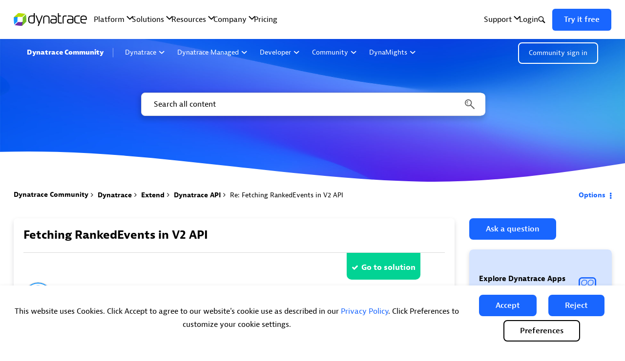

--- FILE ---
content_type: image/svg+xml
request_url: https://community.dynatrace.com/html/assets/AppsNew.svg
body_size: 479
content:
<?xml version="1.0" encoding="UTF-8"?><svg id="a" xmlns="http://www.w3.org/2000/svg" viewBox="0 0 500 500"><path d="m237.34,151.55c-10.38-7-50.1-8.86-57.29-6.13-7.59,2.88-29.65,27.07-31.93,30.59-.81,1.25-2.95,4.56-1.43,28.74,1.52,24.09,4.11,27.52,4.96,28.65,1.37,1.81,3.66,4.84,27.73,7.57,8.08.91,18.37,1.69,24.8,1.69,1.59,0,2.94-.05,3.97-.15,1.9-.19,7.69-.78,21.46-16.38,1.28-1.45,12.58-14.38,13.9-20.2.94-4.16.55-18.67.08-26.84-.62-10.81-1.39-24.26-6.26-27.54Zm-4.49,51.87c-1.94,5.3-20.53,27.06-25.8,28.19-7.47.76-39.9-2.27-46.69-5.17-2.17-6.88-4.2-38.78-2.78-44.83,1.37-1.83,6.27-7.34,12.29-13.42,8.61-8.69,12.92-11.96,14.06-12.51,5.57-1.6,37.9.19,46.41,4.46,2.24,6.67,3.48,38.03,2.5,43.28Z"/><path d="m347.06,151.55c-10.38-7-50.1-8.86-57.29-6.13-7.58,2.88-29.65,27.07-31.93,30.59-.81,1.25-2.95,4.56-1.43,28.74,1.51,24.09,4.11,27.52,4.96,28.65,1.37,1.81,3.66,4.84,27.73,7.57,8.08.91,18.37,1.69,24.8,1.69,1.59,0,2.94-.05,3.97-.15,1.9-.19,7.69-.78,21.46-16.38,1.28-1.45,12.58-14.38,13.9-20.2.94-4.16.55-18.67.09-26.84-.62-10.81-1.39-24.26-6.26-27.54Zm-4.49,51.87c-1.94,5.29-20.53,27.06-25.8,28.19-7.47.76-39.9-2.27-46.68-5.17-2.17-6.88-4.2-38.78-2.79-44.83,1.37-1.84,6.27-7.34,12.29-13.42,8.61-8.69,12.92-11.96,14.06-12.51,5.57-1.6,37.9.19,46.41,4.46,2.24,6.67,3.48,38.03,2.5,43.28Z"/><path d="m347.06,267.98c-10.38-7-50.1-8.86-57.29-6.13-7.58,2.88-29.65,27.07-31.93,30.59-.81,1.25-2.95,4.56-1.43,28.74,1.51,24.09,4.11,27.52,4.96,28.65,1.37,1.81,3.66,4.84,27.73,7.57,8.08.91,18.37,1.69,24.8,1.69,1.59,0,2.94-.05,3.97-.15,1.9-.19,7.69-.78,21.46-16.38,1.28-1.45,12.58-14.38,13.9-20.2.94-4.16.55-18.67.09-26.84-.62-10.81-1.39-24.26-6.26-27.54Zm-4.49,51.87c-1.94,5.29-20.53,27.06-25.8,28.19-7.47.76-39.9-2.27-46.68-5.17-2.17-6.88-4.2-38.78-2.79-44.83,1.37-1.84,6.27-7.34,12.29-13.42,8.61-8.69,12.92-11.96,14.06-12.51,5.57-1.6,37.9.19,46.41,4.46,2.24,6.67,3.48,38.03,2.5,43.28Z"/><path d="m237.34,267.98c-10.38-7-50.1-8.86-57.29-6.13-7.59,2.88-29.65,27.07-31.93,30.59-.81,1.25-2.95,4.56-1.43,28.74,1.52,24.09,4.11,27.52,4.96,28.65,1.37,1.81,3.66,4.84,27.73,7.57,8.08.91,18.37,1.69,24.8,1.69,1.59,0,2.94-.05,3.97-.15,1.9-.19,7.69-.78,21.46-16.38,1.28-1.45,12.58-14.38,13.9-20.2.94-4.16.55-18.67.08-26.84-.62-10.81-1.39-24.26-6.26-27.54Zm-4.49,51.87c-1.94,5.3-20.53,27.06-25.8,28.19-7.47.76-39.9-2.27-46.69-5.17-2.17-6.88-4.2-38.78-2.78-44.83,1.37-1.83,6.27-7.34,12.29-13.42,8.61-8.69,12.92-11.96,14.06-12.51,5.57-1.6,37.9.19,46.41,4.46,2.24,6.67,3.48,38.03,2.5,43.28Z"/><path d="m339.73,100h-179.46c-33.23,0-60.27,27.04-60.27,60.27v179.46c0,33.23,27.04,60.27,60.27,60.27h179.46c33.23,0,60.27-27.04,60.27-60.27v-179.46c0-33.23-27.04-60.27-60.27-60.27Zm38.35,239.73c0,21.15-17.21,38.35-38.35,38.35h-179.46c-21.15,0-38.35-17.21-38.35-38.35v-179.46c0-21.15,17.21-38.35,38.35-38.35h179.46c21.15,0,38.35,17.21,38.35,38.35v179.46Z"/></svg>

--- FILE ---
content_type: text/javascript
request_url: https://www.dynatrace.com/js/common-components/index.js?_=1762468510463
body_size: 854412
content:
var t_ = Object.defineProperty, n_ = Object.defineProperties;
var r_ = Object.getOwnPropertyDescriptors;
var la = Object.getOwnPropertySymbols;
var Qf = Object.prototype.hasOwnProperty, Yf = Object.prototype.propertyIsEnumerable;
var Vf = (e, t, n) => t in e ? t_(e, t, { enumerable: !0, configurable: !0, writable: !0, value: n }) : e[t] = n, w = (e, t) => {
  for (var n in t || (t = {}))
    Qf.call(t, n) && Vf(e, n, t[n]);
  if (la)
    for (var n of la(t))
      Yf.call(t, n) && Vf(e, n, t[n]);
  return e;
}, L = (e, t) => n_(e, r_(t));
var un = (e, t) => {
  var n = {};
  for (var r in e)
    Qf.call(e, r) && t.indexOf(r) < 0 && (n[r] = e[r]);
  if (e != null && la)
    for (var r of la(e))
      t.indexOf(r) < 0 && Yf.call(e, r) && (n[r] = e[r]);
  return n;
};
var D = (e, t, n) => new Promise((r, i) => {
  var o = (l) => {
    try {
      s(n.next(l));
    } catch (c) {
      i(c);
    }
  }, a = (l) => {
    try {
      s(n.throw(l));
    } catch (c) {
      i(c);
    }
  }, s = (l) => l.done ? r(l.value) : Promise.resolve(l.value).then(o, a);
  s((n = n.apply(e, t)).next());
});
function Ei(e, t) {
  const n = /* @__PURE__ */ Object.create(null), r = e.split(",");
  for (let i = 0; i < r.length; i++)
    n[r[i]] = !0;
  return t ? (i) => !!n[i.toLowerCase()] : (i) => !!n[i];
}
const Ge = {}.NODE_ENV !== "production" ? Object.freeze({}) : {}, Xr = {}.NODE_ENV !== "production" ? Object.freeze([]) : [], Et = () => {
}, Yg = () => !1, i_ = /^on[^a-z]/, $o = (e) => i_.test(e), Ya = (e) => e.startsWith("onUpdate:"), Ke = Object.assign, Tu = (e, t) => {
  const n = e.indexOf(t);
  n > -1 && e.splice(n, 1);
}, o_ = Object.prototype.hasOwnProperty, Ae = (e, t) => o_.call(e, t), de = Array.isArray, Ar = (e) => Ts(e) === "[object Map]", Wg = (e) => Ts(e) === "[object Set]", ve = (e) => typeof e == "function", rt = (e) => typeof e == "string", qu = (e) => typeof e == "symbol", Fe = (e) => e !== null && typeof e == "object", $s = (e) => Fe(e) && ve(e.then) && ve(e.catch), Gg = Object.prototype.toString, Ts = (e) => Gg.call(e), Pu = (e) => Ts(e).slice(8, -1), Kg = (e) => Ts(e) === "[object Object]", Du = (e) => rt(e) && e !== "NaN" && e[0] !== "-" && "" + parseInt(e, 10) === e, Ia = /* @__PURE__ */ Ei(
  ",key,ref,ref_for,ref_key,onVnodeBeforeMount,onVnodeMounted,onVnodeBeforeUpdate,onVnodeUpdated,onVnodeBeforeUnmount,onVnodeUnmounted"
), a_ = /* @__PURE__ */ Ei(
  "bind,cloak,else-if,else,for,html,if,model,on,once,pre,show,slot,text,memo"
), qs = (e) => {
  const t = /* @__PURE__ */ Object.create(null);
  return (n) => t[n] || (t[n] = e(n));
}, s_ = /-(\w)/g, Fn = qs((e) => e.replace(s_, (t, n) => n ? n.toUpperCase() : "")), l_ = /\B([A-Z])/g, Wt = qs(
  (e) => e.replace(l_, "-$1").toLowerCase()
), Ps = qs(
  (e) => e.charAt(0).toUpperCase() + e.slice(1)
), Sr = qs(
  (e) => e ? `on${Ps(e)}` : ""
), go = (e, t) => !Object.is(e, t), Mi = (e, t) => {
  for (let n = 0; n < e.length; n++)
    e[n](t);
}, Wa = (e, t, n) => {
  Object.defineProperty(e, t, {
    configurable: !0,
    enumerable: !1,
    value: n
  });
}, c_ = (e) => {
  const t = parseFloat(e);
  return isNaN(t) ? e : t;
}, Ga = (e) => {
  const t = rt(e) ? Number(e) : NaN;
  return isNaN(t) ? e : t;
};
let Wf;
const Ka = () => Wf || (Wf = typeof globalThis != "undefined" ? globalThis : typeof self != "undefined" ? self : typeof window != "undefined" ? window : typeof global != "undefined" ? global : {});
function pi(e) {
  if (de(e)) {
    const t = {};
    for (let n = 0; n < e.length; n++) {
      const r = e[n], i = rt(r) ? p_(r) : pi(r);
      if (i)
        for (const o in i)
          t[o] = i[o];
    }
    return t;
  } else {
    if (rt(e))
      return e;
    if (Fe(e))
      return e;
  }
}
const u_ = /;(?![^(]*\))/g, d_ = /:([^]+)/, f_ = /\/\*[^]*?\*\//g;
function p_(e) {
  const t = {};
  return e.replace(f_, "").split(u_).forEach((n) => {
    if (n) {
      const r = n.split(d_);
      r.length > 1 && (t[r[0].trim()] = r[1].trim());
    }
  }), t;
}
function Nu(e) {
  let t = "";
  if (rt(e))
    t = e;
  else if (de(e))
    for (let n = 0; n < e.length; n++) {
      const r = Nu(e[n]);
      r && (t += r + " ");
    }
  else if (Fe(e))
    for (const n in e)
      e[n] && (t += n + " ");
  return t.trim();
}
const h_ = "itemscope,allowfullscreen,formnovalidate,ismap,nomodule,novalidate,readonly", g_ = /* @__PURE__ */ Ei(h_);
function Jg(e) {
  return !!e || e === "";
}
const et = (e) => rt(e) ? e : e == null ? "" : de(e) || Fe(e) && (e.toString === Gg || !ve(e.toString)) ? JSON.stringify(e, Xg, 2) : String(e), Xg = (e, t) => t && t.__v_isRef ? Xg(e, t.value) : Ar(t) ? {
  [`Map(${t.size})`]: [...t.entries()].reduce((n, [r, i]) => (n[`${r} =>`] = i, n), {})
} : Wg(t) ? {
  [`Set(${t.size})`]: [...t.values()]
} : Fe(t) && !de(t) && !Kg(t) ? String(t) : t;
function wc(e, ...t) {
  console.warn(`[Vue warn] ${e}`, ...t);
}
let dn;
class m_ {
  constructor(t = !1) {
    this.detached = t, this._active = !0, this.effects = [], this.cleanups = [], this.parent = dn, !t && dn && (this.index = (dn.scopes || (dn.scopes = [])).push(
      this
    ) - 1);
  }
  get active() {
    return this._active;
  }
  run(t) {
    if (this._active) {
      const n = dn;
      try {
        return dn = this, t();
      } finally {
        dn = n;
      }
    } else
      ({}).NODE_ENV !== "production" && wc("cannot run an inactive effect scope.");
  }
  on() {
    dn = this;
  }
  off() {
    dn = this.parent;
  }
  stop(t) {
    if (this._active) {
      let n, r;
      for (n = 0, r = this.effects.length; n < r; n++)
        this.effects[n].stop();
      for (n = 0, r = this.cleanups.length; n < r; n++)
        this.cleanups[n]();
      if (this.scopes)
        for (n = 0, r = this.scopes.length; n < r; n++)
          this.scopes[n].stop(!0);
      if (!this.detached && this.parent && !t) {
        const i = this.parent.scopes.pop();
        i && i !== this && (this.parent.scopes[this.index] = i, i.index = this.index);
      }
      this.parent = void 0, this._active = !1;
    }
  }
}
function v_(e, t = dn) {
  t && t.active && t.effects.push(e);
}
function y_() {
  return dn;
}
const mo = (e) => {
  const t = new Set(e);
  return t.w = 0, t.n = 0, t;
}, Zg = (e) => (e.w & dr) > 0, em = (e) => (e.n & dr) > 0, b_ = ({ deps: e }) => {
  if (e.length)
    for (let t = 0; t < e.length; t++)
      e[t].w |= dr;
}, w_ = (e) => {
  const { deps: t } = e;
  if (t.length) {
    let n = 0;
    for (let r = 0; r < t.length; r++) {
      const i = t[r];
      Zg(i) && !em(i) ? i.delete(e) : t[n++] = i, i.w &= ~dr, i.n &= ~dr;
    }
    t.length = n;
  }
}, Sc = /* @__PURE__ */ new WeakMap();
let Ji = 0, dr = 1;
const _c = 30;
let Dt;
const Ir = Symbol({}.NODE_ENV !== "production" ? "iterate" : ""), Ec = Symbol({}.NODE_ENV !== "production" ? "Map key iterate" : "");
class Mu {
  constructor(t, n = null, r) {
    this.fn = t, this.scheduler = n, this.active = !0, this.deps = [], this.parent = void 0, v_(this, r);
  }
  run() {
    if (!this.active)
      return this.fn();
    let t = Dt, n = ar;
    for (; t; ) {
      if (t === this)
        return;
      t = t.parent;
    }
    try {
      return this.parent = Dt, Dt = this, ar = !0, dr = 1 << ++Ji, Ji <= _c ? b_(this) : Gf(this), this.fn();
    } finally {
      Ji <= _c && w_(this), dr = 1 << --Ji, Dt = this.parent, ar = n, this.parent = void 0, this.deferStop && this.stop();
    }
  }
  stop() {
    Dt === this ? this.deferStop = !0 : this.active && (Gf(this), this.onStop && this.onStop(), this.active = !1);
  }
}
function Gf(e) {
  const { deps: t } = e;
  if (t.length) {
    for (let n = 0; n < t.length; n++)
      t[n].delete(e);
    t.length = 0;
  }
}
let ar = !0;
const tm = [];
function jr() {
  tm.push(ar), ar = !1;
}
function Lr() {
  const e = tm.pop();
  ar = e === void 0 ? !0 : e;
}
function Ot(e, t, n) {
  if (ar && Dt) {
    let r = Sc.get(e);
    r || Sc.set(e, r = /* @__PURE__ */ new Map());
    let i = r.get(n);
    i || r.set(n, i = mo());
    const o = {}.NODE_ENV !== "production" ? { effect: Dt, target: e, type: t, key: n } : void 0;
    kc(i, o);
  }
}
function kc(e, t) {
  let n = !1;
  Ji <= _c ? em(e) || (e.n |= dr, n = !Zg(e)) : n = !e.has(Dt), n && (e.add(Dt), Dt.deps.push(e), {}.NODE_ENV !== "production" && Dt.onTrack && Dt.onTrack(
    Ke(
      {
        effect: Dt
      },
      t
    )
  ));
}
function xn(e, t, n, r, i, o) {
  const a = Sc.get(e);
  if (!a)
    return;
  let s = [];
  if (t === "clear")
    s = [...a.values()];
  else if (n === "length" && de(e)) {
    const c = Number(r);
    a.forEach((u, d) => {
      (d === "length" || d >= c) && s.push(u);
    });
  } else
    switch (n !== void 0 && s.push(a.get(n)), t) {
      case "add":
        de(e) ? Du(n) && s.push(a.get("length")) : (s.push(a.get(Ir)), Ar(e) && s.push(a.get(Ec)));
        break;
      case "delete":
        de(e) || (s.push(a.get(Ir)), Ar(e) && s.push(a.get(Ec)));
        break;
      case "set":
        Ar(e) && s.push(a.get(Ir));
        break;
    }
  const l = {}.NODE_ENV !== "production" ? { target: e, type: t, key: n, newValue: r, oldValue: i, oldTarget: o } : void 0;
  if (s.length === 1)
    s[0] && ({}.NODE_ENV !== "production" ? Wr(s[0], l) : Wr(s[0]));
  else {
    const c = [];
    for (const u of s)
      u && c.push(...u);
    ({}).NODE_ENV !== "production" ? Wr(mo(c), l) : Wr(mo(c));
  }
}
function Wr(e, t) {
  const n = de(e) ? e : [...e];
  for (const r of n)
    r.computed && Kf(r, t);
  for (const r of n)
    r.computed || Kf(r, t);
}
function Kf(e, t) {
  (e !== Dt || e.allowRecurse) && ({}.NODE_ENV !== "production" && e.onTrigger && e.onTrigger(Ke({ effect: e }, t)), e.scheduler ? e.scheduler() : e.run());
}
const S_ = /* @__PURE__ */ Ei("__proto__,__v_isRef,__isVue"), nm = new Set(
  /* @__PURE__ */ Object.getOwnPropertyNames(Symbol).filter((e) => e !== "arguments" && e !== "caller").map((e) => Symbol[e]).filter(qu)
), __ = /* @__PURE__ */ Ds(), E_ = /* @__PURE__ */ Ds(!1, !0), k_ = /* @__PURE__ */ Ds(!0), O_ = /* @__PURE__ */ Ds(!0, !0), Jf = /* @__PURE__ */ C_();
function C_() {
  const e = {};
  return ["includes", "indexOf", "lastIndexOf"].forEach((t) => {
    e[t] = function(...n) {
      const r = Ee(this);
      for (let o = 0, a = this.length; o < a; o++)
        Ot(r, "get", o + "");
      const i = r[t](...n);
      return i === -1 || i === !1 ? r[t](...n.map(Ee)) : i;
    };
  }), ["push", "pop", "shift", "unshift", "splice"].forEach((t) => {
    e[t] = function(...n) {
      jr();
      const r = Ee(this)[t].apply(this, n);
      return Lr(), r;
    };
  }), e;
}
function x_(e) {
  const t = Ee(this);
  return Ot(t, "has", e), t.hasOwnProperty(e);
}
function Ds(e = !1, t = !1) {
  return function(r, i, o) {
    if (i === "__v_isReactive")
      return !e;
    if (i === "__v_isReadonly")
      return e;
    if (i === "__v_isShallow")
      return t;
    if (i === "__v_raw" && o === (e ? t ? um : cm : t ? lm : sm).get(r))
      return r;
    const a = de(r);
    if (!e) {
      if (a && Ae(Jf, i))
        return Reflect.get(Jf, i, o);
      if (i === "hasOwnProperty")
        return x_;
    }
    const s = Reflect.get(r, i, o);
    return (qu(i) ? nm.has(i) : S_(i)) || (e || Ot(r, "get", i), t) ? s : ht(s) ? a && Du(i) ? s : s.value : Fe(s) ? e ? dm(s) : Lu(s) : s;
  };
}
const A_ = /* @__PURE__ */ rm(), I_ = /* @__PURE__ */ rm(!0);
function rm(e = !1) {
  return function(n, r, i, o) {
    let a = n[r];
    if (fr(a) && ht(a) && !ht(i))
      return !1;
    if (!e && (!Ja(i) && !fr(i) && (a = Ee(a), i = Ee(i)), !de(n) && ht(a) && !ht(i)))
      return a.value = i, !0;
    const s = de(n) && Du(r) ? Number(r) < n.length : Ae(n, r), l = Reflect.set(n, r, i, o);
    return n === Ee(o) && (s ? go(i, a) && xn(n, "set", r, i, a) : xn(n, "add", r, i)), l;
  };
}
function R_(e, t) {
  const n = Ae(e, t), r = e[t], i = Reflect.deleteProperty(e, t);
  return i && n && xn(e, "delete", t, void 0, r), i;
}
function $_(e, t) {
  const n = Reflect.has(e, t);
  return (!qu(t) || !nm.has(t)) && Ot(e, "has", t), n;
}
function T_(e) {
  return Ot(e, "iterate", de(e) ? "length" : Ir), Reflect.ownKeys(e);
}
const im = {
  get: __,
  set: A_,
  deleteProperty: R_,
  has: $_,
  ownKeys: T_
}, om = {
  get: k_,
  set(e, t) {
    return {}.NODE_ENV !== "production" && wc(
      `Set operation on key "${String(t)}" failed: target is readonly.`,
      e
    ), !0;
  },
  deleteProperty(e, t) {
    return {}.NODE_ENV !== "production" && wc(
      `Delete operation on key "${String(t)}" failed: target is readonly.`,
      e
    ), !0;
  }
}, q_ = /* @__PURE__ */ Ke(
  {},
  im,
  {
    get: E_,
    set: I_
  }
), P_ = /* @__PURE__ */ Ke(
  {},
  om,
  {
    get: O_
  }
), ju = (e) => e, Ns = (e) => Reflect.getPrototypeOf(e);
function ca(e, t, n = !1, r = !1) {
  e = e.__v_raw;
  const i = Ee(e), o = Ee(t);
  n || (t !== o && Ot(i, "get", t), Ot(i, "get", o));
  const { has: a } = Ns(i), s = r ? ju : n ? Fu : vo;
  if (a.call(i, t))
    return s(e.get(t));
  if (a.call(i, o))
    return s(e.get(o));
  e !== i && e.get(t);
}
function ua(e, t = !1) {
  const n = this.__v_raw, r = Ee(n), i = Ee(e);
  return t || (e !== i && Ot(r, "has", e), Ot(r, "has", i)), e === i ? n.has(e) : n.has(e) || n.has(i);
}
function da(e, t = !1) {
  return e = e.__v_raw, !t && Ot(Ee(e), "iterate", Ir), Reflect.get(e, "size", e);
}
function Xf(e) {
  e = Ee(e);
  const t = Ee(this);
  return Ns(t).has.call(t, e) || (t.add(e), xn(t, "add", e, e)), this;
}
function Zf(e, t) {
  t = Ee(t);
  const n = Ee(this), { has: r, get: i } = Ns(n);
  let o = r.call(n, e);
  o ? {}.NODE_ENV !== "production" && am(n, r, e) : (e = Ee(e), o = r.call(n, e));
  const a = i.call(n, e);
  return n.set(e, t), o ? go(t, a) && xn(n, "set", e, t, a) : xn(n, "add", e, t), this;
}
function ep(e) {
  const t = Ee(this), { has: n, get: r } = Ns(t);
  let i = n.call(t, e);
  i ? {}.NODE_ENV !== "production" && am(t, n, e) : (e = Ee(e), i = n.call(t, e));
  const o = r ? r.call(t, e) : void 0, a = t.delete(e);
  return i && xn(t, "delete", e, void 0, o), a;
}
function tp() {
  const e = Ee(this), t = e.size !== 0, n = {}.NODE_ENV !== "production" ? Ar(e) ? new Map(e) : new Set(e) : void 0, r = e.clear();
  return t && xn(e, "clear", void 0, void 0, n), r;
}
function fa(e, t) {
  return function(r, i) {
    const o = this, a = o.__v_raw, s = Ee(a), l = t ? ju : e ? Fu : vo;
    return !e && Ot(s, "iterate", Ir), a.forEach((c, u) => r.call(i, l(c), l(u), o));
  };
}
function pa(e, t, n) {
  return function(...r) {
    const i = this.__v_raw, o = Ee(i), a = Ar(o), s = e === "entries" || e === Symbol.iterator && a, l = e === "keys" && a, c = i[e](...r), u = n ? ju : t ? Fu : vo;
    return !t && Ot(
      o,
      "iterate",
      l ? Ec : Ir
    ), {
      next() {
        const { value: d, done: p } = c.next();
        return p ? { value: d, done: p } : {
          value: s ? [u(d[0]), u(d[1])] : u(d),
          done: p
        };
      },
      [Symbol.iterator]() {
        return this;
      }
    };
  };
}
function Kn(e) {
  return function(...t) {
    if ({}.NODE_ENV !== "production") {
      const n = t[0] ? `on key "${t[0]}" ` : "";
      console.warn(
        `${Ps(e)} operation ${n}failed: target is readonly.`,
        Ee(this)
      );
    }
    return e === "delete" ? !1 : this;
  };
}
function D_() {
  const e = {
    get(o) {
      return ca(this, o);
    },
    get size() {
      return da(this);
    },
    has: ua,
    add: Xf,
    set: Zf,
    delete: ep,
    clear: tp,
    forEach: fa(!1, !1)
  }, t = {
    get(o) {
      return ca(this, o, !1, !0);
    },
    get size() {
      return da(this);
    },
    has: ua,
    add: Xf,
    set: Zf,
    delete: ep,
    clear: tp,
    forEach: fa(!1, !0)
  }, n = {
    get(o) {
      return ca(this, o, !0);
    },
    get size() {
      return da(this, !0);
    },
    has(o) {
      return ua.call(this, o, !0);
    },
    add: Kn("add"),
    set: Kn("set"),
    delete: Kn("delete"),
    clear: Kn("clear"),
    forEach: fa(!0, !1)
  }, r = {
    get(o) {
      return ca(this, o, !0, !0);
    },
    get size() {
      return da(this, !0);
    },
    has(o) {
      return ua.call(this, o, !0);
    },
    add: Kn("add"),
    set: Kn("set"),
    delete: Kn("delete"),
    clear: Kn("clear"),
    forEach: fa(!0, !0)
  };
  return ["keys", "values", "entries", Symbol.iterator].forEach((o) => {
    e[o] = pa(
      o,
      !1,
      !1
    ), n[o] = pa(
      o,
      !0,
      !1
    ), t[o] = pa(
      o,
      !1,
      !0
    ), r[o] = pa(
      o,
      !0,
      !0
    );
  }), [
    e,
    n,
    t,
    r
  ];
}
const [
  N_,
  M_,
  j_,
  L_
] = /* @__PURE__ */ D_();
function Ms(e, t) {
  const n = t ? e ? L_ : j_ : e ? M_ : N_;
  return (r, i, o) => i === "__v_isReactive" ? !e : i === "__v_isReadonly" ? e : i === "__v_raw" ? r : Reflect.get(
    Ae(n, i) && i in r ? n : r,
    i,
    o
  );
}
const F_ = {
  get: /* @__PURE__ */ Ms(!1, !1)
}, U_ = {
  get: /* @__PURE__ */ Ms(!1, !0)
}, H_ = {
  get: /* @__PURE__ */ Ms(!0, !1)
}, z_ = {
  get: /* @__PURE__ */ Ms(!0, !0)
};
function am(e, t, n) {
  const r = Ee(n);
  if (r !== n && t.call(e, r)) {
    const i = Pu(e);
    console.warn(
      `Reactive ${i} contains both the raw and reactive versions of the same object${i === "Map" ? " as keys" : ""}, which can lead to inconsistencies. Avoid differentiating between the raw and reactive versions of an object and only use the reactive version if possible.`
    );
  }
}
const sm = /* @__PURE__ */ new WeakMap(), lm = /* @__PURE__ */ new WeakMap(), cm = /* @__PURE__ */ new WeakMap(), um = /* @__PURE__ */ new WeakMap();
function B_(e) {
  switch (e) {
    case "Object":
    case "Array":
      return 1;
    case "Map":
    case "Set":
    case "WeakMap":
    case "WeakSet":
      return 2;
    default:
      return 0;
  }
}
function V_(e) {
  return e.__v_skip || !Object.isExtensible(e) ? 0 : B_(Pu(e));
}
function Lu(e) {
  return fr(e) ? e : js(
    e,
    !1,
    im,
    F_,
    sm
  );
}
function Q_(e) {
  return js(
    e,
    !1,
    q_,
    U_,
    lm
  );
}
function dm(e) {
  return js(
    e,
    !0,
    om,
    H_,
    cm
  );
}
function Xi(e) {
  return js(
    e,
    !0,
    P_,
    z_,
    um
  );
}
function js(e, t, n, r, i) {
  if (!Fe(e))
    return {}.NODE_ENV !== "production" && console.warn(`value cannot be made reactive: ${String(e)}`), e;
  if (e.__v_raw && !(t && e.__v_isReactive))
    return e;
  const o = i.get(e);
  if (o)
    return o;
  const a = V_(e);
  if (a === 0)
    return e;
  const s = new Proxy(
    e,
    a === 2 ? r : n
  );
  return i.set(e, s), s;
}
function Rr(e) {
  return fr(e) ? Rr(e.__v_raw) : !!(e && e.__v_isReactive);
}
function fr(e) {
  return !!(e && e.__v_isReadonly);
}
function Ja(e) {
  return !!(e && e.__v_isShallow);
}
function Oc(e) {
  return Rr(e) || fr(e);
}
function Ee(e) {
  const t = e && e.__v_raw;
  return t ? Ee(t) : e;
}
function fm(e) {
  return Wa(e, "__v_skip", !0), e;
}
const vo = (e) => Fe(e) ? Lu(e) : e, Fu = (e) => Fe(e) ? dm(e) : e;
function pm(e) {
  ar && Dt && (e = Ee(e), {}.NODE_ENV !== "production" ? kc(e.dep || (e.dep = mo()), {
    target: e,
    type: "get",
    key: "value"
  }) : kc(e.dep || (e.dep = mo())));
}
function hm(e, t) {
  e = Ee(e);
  const n = e.dep;
  n && ({}.NODE_ENV !== "production" ? Wr(n, {
    target: e,
    type: "set",
    key: "value",
    newValue: t
  }) : Wr(n));
}
function ht(e) {
  return !!(e && e.__v_isRef === !0);
}
function ze(e) {
  return Y_(e, !1);
}
function Y_(e, t) {
  return ht(e) ? e : new W_(e, t);
}
class W_ {
  constructor(t, n) {
    this.__v_isShallow = n, this.dep = void 0, this.__v_isRef = !0, this._rawValue = n ? t : Ee(t), this._value = n ? t : vo(t);
  }
  get value() {
    return pm(this), this._value;
  }
  set value(t) {
    const n = this.__v_isShallow || Ja(t) || fr(t);
    t = n ? t : Ee(t), go(t, this._rawValue) && (this._rawValue = t, this._value = n ? t : vo(t), hm(this, t));
  }
}
function sr(e) {
  return ht(e) ? e.value : e;
}
const G_ = {
  get: (e, t, n) => sr(Reflect.get(e, t, n)),
  set: (e, t, n, r) => {
    const i = e[t];
    return ht(i) && !ht(n) ? (i.value = n, !0) : Reflect.set(e, t, n, r);
  }
};
function gm(e) {
  return Rr(e) ? e : new Proxy(e, G_);
}
class K_ {
  constructor(t, n, r, i) {
    this._setter = n, this.dep = void 0, this.__v_isRef = !0, this.__v_isReadonly = !1, this._dirty = !0, this.effect = new Mu(t, () => {
      this._dirty || (this._dirty = !0, hm(this));
    }), this.effect.computed = this, this.effect.active = this._cacheable = !i, this.__v_isReadonly = r;
  }
  get value() {
    const t = Ee(this);
    return pm(t), (t._dirty || !t._cacheable) && (t._dirty = !1, t._value = t.effect.run()), t._value;
  }
  set value(t) {
    this._setter(t);
  }
}
function J_(e, t, n = !1) {
  let r, i;
  const o = ve(e);
  o ? (r = e, i = {}.NODE_ENV !== "production" ? () => {
    console.warn("Write operation failed: computed value is readonly");
  } : Et) : (r = e.get, i = e.set);
  const a = new K_(r, i, o || !i, n);
  return {}.NODE_ENV !== "production" && t && !n && (a.effect.onTrack = t.onTrack, a.effect.onTrigger = t.onTrigger), a;
}
const $r = [];
function oo(e) {
  $r.push(e);
}
function ao() {
  $r.pop();
}
function J(e, ...t) {
  if ({}.NODE_ENV === "production")
    return;
  jr();
  const n = $r.length ? $r[$r.length - 1].component : null, r = n && n.appContext.config.warnHandler, i = X_();
  if (r)
    Un(
      r,
      n,
      11,
      [
        e + t.join(""),
        n && n.proxy,
        i.map(
          ({ vnode: o }) => `at <${Vs(n, o.type)}>`
        ).join(`
`),
        i
      ]
    );
  else {
    const o = [`[Vue warn]: ${e}`, ...t];
    i.length && o.push(`
`, ...Z_(i)), console.warn(...o);
  }
  Lr();
}
function X_() {
  let e = $r[$r.length - 1];
  if (!e)
    return [];
  const t = [];
  for (; e; ) {
    const n = t[0];
    n && n.vnode === e ? n.recurseCount++ : t.push({
      vnode: e,
      recurseCount: 0
    });
    const r = e.component && e.component.parent;
    e = r && r.vnode;
  }
  return t;
}
function Z_(e) {
  const t = [];
  return e.forEach((n, r) => {
    t.push(...r === 0 ? [] : [`
`], ...e1(n));
  }), t;
}
function e1({ vnode: e, recurseCount: t }) {
  const n = t > 0 ? `... (${t} recursive calls)` : "", r = e.component ? e.component.parent == null : !1, i = ` at <${Vs(
    e.component,
    e.type,
    r
  )}`, o = ">" + n;
  return e.props ? [i, ...t1(e.props), o] : [i + o];
}
function t1(e) {
  const t = [], n = Object.keys(e);
  return n.slice(0, 3).forEach((r) => {
    t.push(...mm(r, e[r]));
  }), n.length > 3 && t.push(" ..."), t;
}
function mm(e, t, n) {
  return rt(t) ? (t = JSON.stringify(t), n ? t : [`${e}=${t}`]) : typeof t == "number" || typeof t == "boolean" || t == null ? n ? t : [`${e}=${t}`] : ht(t) ? (t = mm(e, Ee(t.value), !0), n ? t : [`${e}=Ref<`, t, ">"]) : ve(t) ? [`${e}=fn${t.name ? `<${t.name}>` : ""}`] : (t = Ee(t), n ? t : [`${e}=`, t]);
}
function vm(e, t) {
  ({}).NODE_ENV !== "production" && e !== void 0 && (typeof e != "number" ? J(`${t} is not a valid number - got ${JSON.stringify(e)}.`) : isNaN(e) && J(`${t} is NaN - the duration expression might be incorrect.`));
}
const Uu = {
  sp: "serverPrefetch hook",
  bc: "beforeCreate hook",
  c: "created hook",
  bm: "beforeMount hook",
  m: "mounted hook",
  bu: "beforeUpdate hook",
  u: "updated",
  bum: "beforeUnmount hook",
  um: "unmounted hook",
  a: "activated hook",
  da: "deactivated hook",
  ec: "errorCaptured hook",
  rtc: "renderTracked hook",
  rtg: "renderTriggered hook",
  [0]: "setup function",
  [1]: "render function",
  [2]: "watcher getter",
  [3]: "watcher callback",
  [4]: "watcher cleanup function",
  [5]: "native event handler",
  [6]: "component event handler",
  [7]: "vnode hook",
  [8]: "directive hook",
  [9]: "transition hook",
  [10]: "app errorHandler",
  [11]: "app warnHandler",
  [12]: "ref function",
  [13]: "async component loader",
  [14]: "scheduler flush. This is likely a Vue internals bug. Please open an issue at https://new-issue.vuejs.org/?repo=vuejs/core"
};
function Un(e, t, n, r) {
  let i;
  try {
    i = r ? e(...r) : e();
  } catch (o) {
    ki(o, t, n);
  }
  return i;
}
function nn(e, t, n, r) {
  if (ve(e)) {
    const o = Un(e, t, n, r);
    return o && $s(o) && o.catch((a) => {
      ki(a, t, n);
    }), o;
  }
  const i = [];
  for (let o = 0; o < e.length; o++)
    i.push(nn(e[o], t, n, r));
  return i;
}
function ki(e, t, n, r = !0) {
  const i = t ? t.vnode : null;
  if (t) {
    let o = t.parent;
    const a = t.proxy, s = {}.NODE_ENV !== "production" ? Uu[n] : n;
    for (; o; ) {
      const c = o.ec;
      if (c) {
        for (let u = 0; u < c.length; u++)
          if (c[u](e, a, s) === !1)
            return;
      }
      o = o.parent;
    }
    const l = t.appContext.config.errorHandler;
    if (l) {
      Un(
        l,
        null,
        10,
        [e, a, s]
      );
      return;
    }
  }
  n1(e, n, i, r);
}
function n1(e, t, n, r = !0) {
  if ({}.NODE_ENV !== "production") {
    const i = Uu[t];
    if (n && oo(n), J(`Unhandled error${i ? ` during execution of ${i}` : ""}`), n && ao(), r)
      throw e;
    console.error(e);
  } else
    console.error(e);
}
let yo = !1, Cc = !1;
const $t = [];
let bn = 0;
const Zr = [];
let mn = null, tr = 0;
const ym = /* @__PURE__ */ Promise.resolve();
let Hu = null;
const r1 = 100;
function To(e) {
  const t = Hu || ym;
  return e ? t.then(this ? e.bind(this) : e) : t;
}
function i1(e) {
  let t = bn + 1, n = $t.length;
  for (; t < n; ) {
    const r = t + n >>> 1;
    bo($t[r]) < e ? t = r + 1 : n = r;
  }
  return t;
}
function qo(e) {
  (!$t.length || !$t.includes(
    e,
    yo && e.allowRecurse ? bn + 1 : bn
  )) && (e.id == null ? $t.push(e) : $t.splice(i1(e.id), 0, e), bm());
}
function bm() {
  !yo && !Cc && (Cc = !0, Hu = ym.then(Sm));
}
function o1(e) {
  const t = $t.indexOf(e);
  t > bn && $t.splice(t, 1);
}
function zu(e) {
  de(e) ? Zr.push(...e) : (!mn || !mn.includes(
    e,
    e.allowRecurse ? tr + 1 : tr
  )) && Zr.push(e), bm();
}
function np(e, t = yo ? bn + 1 : 0) {
  for ({}.NODE_ENV !== "production" && (e = e || /* @__PURE__ */ new Map()); t < $t.length; t++) {
    const n = $t[t];
    if (n && n.pre) {
      if ({}.NODE_ENV !== "production" && Bu(e, n))
        continue;
      $t.splice(t, 1), t--, n();
    }
  }
}
function wm(e) {
  if (Zr.length) {
    const t = [...new Set(Zr)];
    if (Zr.length = 0, mn) {
      mn.push(...t);
      return;
    }
    for (mn = t, {}.NODE_ENV !== "production" && (e = e || /* @__PURE__ */ new Map()), mn.sort((n, r) => bo(n) - bo(r)), tr = 0; tr < mn.length; tr++)
      ({}).NODE_ENV !== "production" && Bu(e, mn[tr]) || mn[tr]();
    mn = null, tr = 0;
  }
}
const bo = (e) => e.id == null ? 1 / 0 : e.id, a1 = (e, t) => {
  const n = bo(e) - bo(t);
  if (n === 0) {
    if (e.pre && !t.pre)
      return -1;
    if (t.pre && !e.pre)
      return 1;
  }
  return n;
};
function Sm(e) {
  Cc = !1, yo = !0, {}.NODE_ENV !== "production" && (e = e || /* @__PURE__ */ new Map()), $t.sort(a1);
  const t = {}.NODE_ENV !== "production" ? (n) => Bu(e, n) : Et;
  try {
    for (bn = 0; bn < $t.length; bn++) {
      const n = $t[bn];
      if (n && n.active !== !1) {
        if ({}.NODE_ENV !== "production" && t(n))
          continue;
        Un(n, null, 14);
      }
    }
  } finally {
    bn = 0, $t.length = 0, wm(e), yo = !1, Hu = null, ($t.length || Zr.length) && Sm(e);
  }
}
function Bu(e, t) {
  if (!e.has(t))
    e.set(t, 1);
  else {
    const n = e.get(t);
    if (n > r1) {
      const r = t.ownerInstance, i = r && tv(r.type);
      return J(
        `Maximum recursive updates exceeded${i ? ` in component <${i}>` : ""}. This means you have a reactive effect that is mutating its own dependencies and thus recursively triggering itself. Possible sources include component template, render function, updated hook or watcher source function.`
      ), !0;
    } else
      e.set(t, n + 1);
  }
}
let Tr = !1;
const Vr = /* @__PURE__ */ new Set();
({}).NODE_ENV !== "production" && (Ka().__VUE_HMR_RUNTIME__ = {
  createRecord: El(_m),
  rerender: El(c1),
  reload: El(u1)
});
const Dr = /* @__PURE__ */ new Map();
function s1(e) {
  const t = e.type.__hmrId;
  let n = Dr.get(t);
  n || (_m(t, e.type), n = Dr.get(t)), n.instances.add(e);
}
function l1(e) {
  Dr.get(e.type.__hmrId).instances.delete(e);
}
function _m(e, t) {
  return Dr.has(e) ? !1 : (Dr.set(e, {
    initialDef: so(t),
    instances: /* @__PURE__ */ new Set()
  }), !0);
}
function so(e) {
  return nv(e) ? e.__vccOpts : e;
}
function c1(e, t) {
  const n = Dr.get(e);
  !n || (n.initialDef.render = t, [...n.instances].forEach((r) => {
    t && (r.render = t, so(r.type).render = t), r.renderCache = [], Tr = !0, r.update(), Tr = !1;
  }));
}
function u1(e, t) {
  const n = Dr.get(e);
  if (!n)
    return;
  t = so(t), rp(n.initialDef, t);
  const r = [...n.instances];
  for (const i of r) {
    const o = so(i.type);
    Vr.has(o) || (o !== n.initialDef && rp(o, t), Vr.add(o)), i.appContext.propsCache.delete(i.type), i.appContext.emitsCache.delete(i.type), i.appContext.optionsCache.delete(i.type), i.ceReload ? (Vr.add(o), i.ceReload(t.styles), Vr.delete(o)) : i.parent ? qo(i.parent.update) : i.appContext.reload ? i.appContext.reload() : typeof window != "undefined" ? window.location.reload() : console.warn(
      "[HMR] Root or manually mounted instance modified. Full reload required."
    );
  }
  zu(() => {
    for (const i of r)
      Vr.delete(
        so(i.type)
      );
  });
}
function rp(e, t) {
  Ke(e, t);
  for (const n in e)
    n !== "__file" && !(n in t) && delete e[n];
}
function El(e) {
  return (t, n) => {
    try {
      return e(t, n);
    } catch (r) {
      console.error(r), console.warn(
        "[HMR] Something went wrong during Vue component hot-reload. Full reload required."
      );
    }
  };
}
let wn, Zi = [], xc = !1;
function Po(e, ...t) {
  wn ? wn.emit(e, ...t) : xc || Zi.push({ event: e, args: t });
}
function Em(e, t) {
  var n, r;
  wn = e, wn ? (wn.enabled = !0, Zi.forEach(({ event: i, args: o }) => wn.emit(i, ...o)), Zi = []) : typeof window != "undefined" && window.HTMLElement && !((r = (n = window.navigator) == null ? void 0 : n.userAgent) != null && r.includes("jsdom")) ? ((t.__VUE_DEVTOOLS_HOOK_REPLAY__ = t.__VUE_DEVTOOLS_HOOK_REPLAY__ || []).push((o) => {
    Em(o, t);
  }), setTimeout(() => {
    wn || (t.__VUE_DEVTOOLS_HOOK_REPLAY__ = null, xc = !0, Zi = []);
  }, 3e3)) : (xc = !0, Zi = []);
}
function d1(e, t) {
  Po("app:init", e, t, {
    Fragment: Ie,
    Text: Do,
    Comment: gt,
    Static: ti
  });
}
function f1(e) {
  Po("app:unmount", e);
}
const p1 = /* @__PURE__ */ Vu(
  "component:added"
), km = /* @__PURE__ */ Vu("component:updated"), h1 = /* @__PURE__ */ Vu(
  "component:removed"
), g1 = (e) => {
  wn && typeof wn.cleanupBuffer == "function" && !wn.cleanupBuffer(e) && h1(e);
};
function Vu(e) {
  return (t) => {
    Po(
      e,
      t.appContext.app,
      t.uid,
      t.parent ? t.parent.uid : void 0,
      t
    );
  };
}
const m1 = /* @__PURE__ */ Om(
  "perf:start"
), v1 = /* @__PURE__ */ Om(
  "perf:end"
);
function Om(e) {
  return (t, n, r) => {
    Po(e, t.appContext.app, t.uid, t, n, r);
  };
}
function y1(e, t, n) {
  Po(
    "component:emit",
    e.appContext.app,
    e,
    t,
    n
  );
}
function b1(e, t, ...n) {
  if (e.isUnmounted)
    return;
  const r = e.vnode.props || Ge;
  if ({}.NODE_ENV !== "production") {
    const {
      emitsOptions: u,
      propsOptions: [d]
    } = e;
    if (u)
      if (!(t in u))
        (!d || !(Sr(t) in d)) && J(
          `Component emitted event "${t}" but it is neither declared in the emits option nor as an "${Sr(t)}" prop.`
        );
      else {
        const p = u[t];
        ve(p) && (p(...n) || J(
          `Invalid event arguments: event validation failed for event "${t}".`
        ));
      }
  }
  let i = n;
  const o = t.startsWith("update:"), a = o && t.slice(7);
  if (a && a in r) {
    const u = `${a === "modelValue" ? "model" : a}Modifiers`, { number: d, trim: p } = r[u] || Ge;
    p && (i = n.map((g) => rt(g) ? g.trim() : g)), d && (i = n.map(c_));
  }
  if ({}.NODE_ENV !== "production" && y1(e, t, i), {}.NODE_ENV !== "production") {
    const u = t.toLowerCase();
    u !== t && r[Sr(u)] && J(
      `Event "${u}" is emitted in component ${Vs(
        e,
        e.type
      )} but the handler is registered for "${t}". Note that HTML attributes are case-insensitive and you cannot use v-on to listen to camelCase events when using in-DOM templates. You should probably use "${Wt(t)}" instead of "${t}".`
    );
  }
  let s, l = r[s = Sr(t)] || r[s = Sr(Fn(t))];
  !l && o && (l = r[s = Sr(Wt(t))]), l && nn(
    l,
    e,
    6,
    i
  );
  const c = r[s + "Once"];
  if (c) {
    if (!e.emitted)
      e.emitted = {};
    else if (e.emitted[s])
      return;
    e.emitted[s] = !0, nn(
      c,
      e,
      6,
      i
    );
  }
}
function Cm(e, t, n = !1) {
  const r = t.emitsCache, i = r.get(e);
  if (i !== void 0)
    return i;
  const o = e.emits;
  let a = {}, s = !1;
  if (!ve(e)) {
    const l = (c) => {
      const u = Cm(c, t, !0);
      u && (s = !0, Ke(a, u));
    };
    !n && t.mixins.length && t.mixins.forEach(l), e.extends && l(e.extends), e.mixins && e.mixins.forEach(l);
  }
  return !o && !s ? (Fe(e) && r.set(e, null), null) : (de(o) ? o.forEach((l) => a[l] = null) : Ke(a, o), Fe(e) && r.set(e, a), a);
}
function Ls(e, t) {
  return !e || !$o(t) ? !1 : (t = t.slice(2).replace(/Once$/, ""), Ae(e, t[0].toLowerCase() + t.slice(1)) || Ae(e, Wt(t)) || Ae(e, t));
}
let bt = null, Fs = null;
function Xa(e) {
  const t = bt;
  return bt = e, Fs = e && e.type.__scopeId || null, t;
}
function In(e) {
  Fs = e;
}
function Rn() {
  Fs = null;
}
function Be(e, t = bt, n) {
  if (!t || e._n)
    return e;
  const r = (...i) => {
    r._d && yp(-1);
    const o = Xa(t);
    let a;
    try {
      a = e(...i);
    } finally {
      Xa(o), r._d && yp(1);
    }
    return {}.NODE_ENV !== "production" && km(t), a;
  };
  return r._n = !0, r._c = !0, r._d = !0, r;
}
let Ac = !1;
function Za() {
  Ac = !0;
}
function kl(e) {
  const {
    type: t,
    vnode: n,
    proxy: r,
    withProxy: i,
    props: o,
    propsOptions: [a],
    slots: s,
    attrs: l,
    emit: c,
    render: u,
    renderCache: d,
    data: p,
    setupState: g,
    ctx: h,
    inheritAttrs: f
  } = e;
  let m, v;
  const y = Xa(e);
  ({}).NODE_ENV !== "production" && (Ac = !1);
  try {
    if (n.shapeFlag & 4) {
      const C = i || r;
      m = Xt(
        u.call(
          C,
          C,
          d,
          o,
          g,
          p,
          h
        )
      ), v = l;
    } else {
      const C = t;
      ({}).NODE_ENV !== "production" && l === o && Za(), m = Xt(
        C.length > 1 ? C(
          o,
          {}.NODE_ENV !== "production" ? {
            get attrs() {
              return Za(), l;
            },
            slots: s,
            emit: c
          } : { attrs: l, slots: s, emit: c }
        ) : C(
          o,
          null
        )
      ), v = t.props ? l : S1(l);
    }
  } catch (C) {
    co.length = 0, ki(C, e, 1), m = ie(gt);
  }
  let S = m, k;
  if ({}.NODE_ENV !== "production" && m.patchFlag > 0 && m.patchFlag & 2048 && ([S, k] = w1(m)), v && f !== !1) {
    const C = Object.keys(v), { shapeFlag: B } = S;
    if (C.length) {
      if (B & 7)
        a && C.some(Ya) && (v = _1(
          v,
          a
        )), S = An(S, v);
      else if ({}.NODE_ENV !== "production" && !Ac && S.type !== gt) {
        const j = Object.keys(l), I = [], W = [];
        for (let V = 0, G = j.length; V < G; V++) {
          const Q = j[V];
          $o(Q) ? Ya(Q) || I.push(Q[2].toLowerCase() + Q.slice(3)) : W.push(Q);
        }
        W.length && J(
          `Extraneous non-props attributes (${W.join(", ")}) were passed to component but could not be automatically inherited because component renders fragment or text root nodes.`
        ), I.length && J(
          `Extraneous non-emits event listeners (${I.join(", ")}) were passed to component but could not be automatically inherited because component renders fragment or text root nodes. If the listener is intended to be a component custom event listener only, declare it using the "emits" option.`
        );
      }
    }
  }
  return n.dirs && ({}.NODE_ENV !== "production" && !ip(S) && J(
    "Runtime directive used on component with non-element root node. The directives will not function as intended."
  ), S = An(S), S.dirs = S.dirs ? S.dirs.concat(n.dirs) : n.dirs), n.transition && ({}.NODE_ENV !== "production" && !ip(S) && J(
    "Component inside <Transition> renders non-element root node that cannot be animated."
  ), S.transition = n.transition), {}.NODE_ENV !== "production" && k ? k(S) : m = S, Xa(y), m;
}
const w1 = (e) => {
  const t = e.children, n = e.dynamicChildren, r = Qu(t);
  if (!r)
    return [e, void 0];
  const i = t.indexOf(r), o = n ? n.indexOf(r) : -1, a = (s) => {
    t[i] = s, n && (o > -1 ? n[o] = s : s.patchFlag > 0 && (e.dynamicChildren = [...n, s]));
  };
  return [Xt(r), a];
};
function Qu(e) {
  let t;
  for (let n = 0; n < e.length; n++) {
    const r = e[n];
    if (gi(r)) {
      if (r.type !== gt || r.children === "v-if") {
        if (t)
          return;
        t = r;
      }
    } else
      return;
  }
  return t;
}
const S1 = (e) => {
  let t;
  for (const n in e)
    (n === "class" || n === "style" || $o(n)) && ((t || (t = {}))[n] = e[n]);
  return t;
}, _1 = (e, t) => {
  const n = {};
  for (const r in e)
    (!Ya(r) || !(r.slice(9) in t)) && (n[r] = e[r]);
  return n;
}, ip = (e) => e.shapeFlag & 7 || e.type === gt;
function E1(e, t, n) {
  const { props: r, children: i, component: o } = e, { props: a, children: s, patchFlag: l } = t, c = o.emitsOptions;
  if ({}.NODE_ENV !== "production" && (i || s) && Tr || t.dirs || t.transition)
    return !0;
  if (n && l >= 0) {
    if (l & 1024)
      return !0;
    if (l & 16)
      return r ? op(r, a, c) : !!a;
    if (l & 8) {
      const u = t.dynamicProps;
      for (let d = 0; d < u.length; d++) {
        const p = u[d];
        if (a[p] !== r[p] && !Ls(c, p))
          return !0;
      }
    }
  } else
    return (i || s) && (!s || !s.$stable) ? !0 : r === a ? !1 : r ? a ? op(r, a, c) : !0 : !!a;
  return !1;
}
function op(e, t, n) {
  const r = Object.keys(t);
  if (r.length !== Object.keys(e).length)
    return !0;
  for (let i = 0; i < r.length; i++) {
    const o = r[i];
    if (t[o] !== e[o] && !Ls(n, o))
      return !0;
  }
  return !1;
}
function Yu({ vnode: e, parent: t }, n) {
  for (; t && t.subTree === e; )
    (e = t.vnode).el = n, t = t.parent;
}
const k1 = (e) => e.__isSuspense, O1 = {
  name: "Suspense",
  __isSuspense: !0,
  process(e, t, n, r, i, o, a, s, l, c) {
    e == null ? C1(
      t,
      n,
      r,
      i,
      o,
      a,
      s,
      l,
      c
    ) : x1(
      e,
      t,
      n,
      r,
      i,
      a,
      s,
      l,
      c
    );
  },
  hydrate: A1,
  create: Wu,
  normalize: I1
}, xm = O1;
function wo(e, t) {
  const n = e.props && e.props[t];
  ve(n) && n();
}
function C1(e, t, n, r, i, o, a, s, l) {
  const {
    p: c,
    o: { createElement: u }
  } = l, d = u("div"), p = e.suspense = Wu(
    e,
    i,
    r,
    t,
    d,
    n,
    o,
    a,
    s,
    l
  );
  c(
    null,
    p.pendingBranch = e.ssContent,
    d,
    null,
    r,
    p,
    o,
    a
  ), p.deps > 0 ? (wo(e, "onPending"), wo(e, "onFallback"), c(
    null,
    e.ssFallback,
    t,
    n,
    r,
    null,
    o,
    a
  ), ei(p, e.ssFallback)) : p.resolve(!1, !0);
}
function x1(e, t, n, r, i, o, a, s, { p: l, um: c, o: { createElement: u } }) {
  const d = t.suspense = e.suspense;
  d.vnode = t, t.el = e.el;
  const p = t.ssContent, g = t.ssFallback, { activeBranch: h, pendingBranch: f, isInFallback: m, isHydrating: v } = d;
  if (f)
    d.pendingBranch = p, Sn(p, f) ? (l(
      f,
      p,
      d.hiddenContainer,
      null,
      i,
      d,
      o,
      a,
      s
    ), d.deps <= 0 ? d.resolve() : m && (l(
      h,
      g,
      n,
      r,
      i,
      null,
      o,
      a,
      s
    ), ei(d, g))) : (d.pendingId++, v ? (d.isHydrating = !1, d.activeBranch = f) : c(f, i, d), d.deps = 0, d.effects.length = 0, d.hiddenContainer = u("div"), m ? (l(
      null,
      p,
      d.hiddenContainer,
      null,
      i,
      d,
      o,
      a,
      s
    ), d.deps <= 0 ? d.resolve() : (l(
      h,
      g,
      n,
      r,
      i,
      null,
      o,
      a,
      s
    ), ei(d, g))) : h && Sn(p, h) ? (l(
      h,
      p,
      n,
      r,
      i,
      d,
      o,
      a,
      s
    ), d.resolve(!0)) : (l(
      null,
      p,
      d.hiddenContainer,
      null,
      i,
      d,
      o,
      a,
      s
    ), d.deps <= 0 && d.resolve()));
  else if (h && Sn(p, h))
    l(
      h,
      p,
      n,
      r,
      i,
      d,
      o,
      a,
      s
    ), ei(d, p);
  else if (wo(t, "onPending"), d.pendingBranch = p, d.pendingId++, l(
    null,
    p,
    d.hiddenContainer,
    null,
    i,
    d,
    o,
    a,
    s
  ), d.deps <= 0)
    d.resolve();
  else {
    const { timeout: y, pendingId: S } = d;
    y > 0 ? setTimeout(() => {
      d.pendingId === S && d.fallback(g);
    }, y) : y === 0 && d.fallback(g);
  }
}
let ap = !1;
function Wu(e, t, n, r, i, o, a, s, l, c, u = !1) {
  ({}).NODE_ENV !== "production" && !0 && !ap && (ap = !0, console[console.info ? "info" : "log"](
    "<Suspense> is an experimental feature and its API will likely change."
  ));
  const {
    p: d,
    m: p,
    um: g,
    n: h,
    o: { parentNode: f, remove: m }
  } = c;
  let v;
  const y = $1(e);
  y && t != null && t.pendingBranch && (v = t.pendingId, t.deps++);
  const S = e.props ? Ga(e.props.timeout) : void 0;
  ({}).NODE_ENV !== "production" && vm(S, "Suspense timeout");
  const k = {
    vnode: e,
    parent: t,
    parentComponent: n,
    isSVG: a,
    container: r,
    hiddenContainer: i,
    anchor: o,
    deps: 0,
    pendingId: 0,
    timeout: typeof S == "number" ? S : -1,
    activeBranch: null,
    pendingBranch: null,
    isInFallback: !0,
    isHydrating: u,
    isUnmounted: !1,
    effects: [],
    resolve(C = !1, B = !1) {
      if ({}.NODE_ENV !== "production") {
        if (!C && !k.pendingBranch)
          throw new Error(
            "suspense.resolve() is called without a pending branch."
          );
        if (k.isUnmounted)
          throw new Error(
            "suspense.resolve() is called on an already unmounted suspense boundary."
          );
      }
      const {
        vnode: j,
        activeBranch: I,
        pendingBranch: W,
        pendingId: V,
        effects: G,
        parentComponent: Q,
        container: fe
      } = k;
      if (k.isHydrating)
        k.isHydrating = !1;
      else if (!C) {
        const $ = I && W.transition && W.transition.mode === "out-in";
        $ && (I.transition.afterLeave = () => {
          V === k.pendingId && p(W, fe, _, 0);
        });
        let { anchor: _ } = k;
        I && (_ = h(I), g(I, Q, k, !0)), $ || p(W, fe, _, 0);
      }
      ei(k, W), k.pendingBranch = null, k.isInFallback = !1;
      let Z = k.parent, q = !1;
      for (; Z; ) {
        if (Z.pendingBranch) {
          Z.effects.push(...G), q = !0;
          break;
        }
        Z = Z.parent;
      }
      q || zu(G), k.effects = [], y && t && t.pendingBranch && v === t.pendingId && (t.deps--, t.deps === 0 && !B && t.resolve()), wo(j, "onResolve");
    },
    fallback(C) {
      if (!k.pendingBranch)
        return;
      const { vnode: B, activeBranch: j, parentComponent: I, container: W, isSVG: V } = k;
      wo(B, "onFallback");
      const G = h(j), Q = () => {
        !k.isInFallback || (d(
          null,
          C,
          W,
          G,
          I,
          null,
          V,
          s,
          l
        ), ei(k, C));
      }, fe = C.transition && C.transition.mode === "out-in";
      fe && (j.transition.afterLeave = Q), k.isInFallback = !0, g(
        j,
        I,
        null,
        !0
      ), fe || Q();
    },
    move(C, B, j) {
      k.activeBranch && p(k.activeBranch, C, B, j), k.container = C;
    },
    next() {
      return k.activeBranch && h(k.activeBranch);
    },
    registerDep(C, B) {
      const j = !!k.pendingBranch;
      j && k.deps++;
      const I = C.vnode.el;
      C.asyncDep.catch((W) => {
        ki(W, C, 0);
      }).then((W) => {
        if (C.isUnmounted || k.isUnmounted || k.pendingId !== C.suspenseId)
          return;
        C.asyncResolved = !0;
        const { vnode: V } = C;
        ({}).NODE_ENV !== "production" && oo(V), jc(C, W, !1), I && (V.el = I);
        const G = !I && C.subTree.el;
        B(
          C,
          V,
          f(I || C.subTree.el),
          I ? null : h(C.subTree),
          k,
          a,
          l
        ), G && m(G), Yu(C, V.el), {}.NODE_ENV !== "production" && ao(), j && --k.deps === 0 && k.resolve();
      });
    },
    unmount(C, B) {
      k.isUnmounted = !0, k.activeBranch && g(
        k.activeBranch,
        n,
        C,
        B
      ), k.pendingBranch && g(
        k.pendingBranch,
        n,
        C,
        B
      );
    }
  };
  return k;
}
function A1(e, t, n, r, i, o, a, s, l) {
  const c = t.suspense = Wu(
    t,
    r,
    n,
    e.parentNode,
    document.createElement("div"),
    null,
    i,
    o,
    a,
    s,
    !0
  ), u = l(
    e,
    c.pendingBranch = t.ssContent,
    n,
    c,
    o,
    a
  );
  return c.deps === 0 && c.resolve(!1, !0), u;
}
function I1(e) {
  const { shapeFlag: t, children: n } = e, r = t & 32;
  e.ssContent = sp(
    r ? n.default : n
  ), e.ssFallback = r ? sp(n.fallback) : ie(gt);
}
function sp(e) {
  let t;
  if (ve(e)) {
    const n = hi && e._c;
    n && (e._d = !1, x()), e = e(), n && (e._d = !0, t = en, Wm());
  }
  if (de(e)) {
    const n = Qu(e);
    ({}).NODE_ENV !== "production" && !n && J("<Suspense> slots expect a single root node."), e = n;
  }
  return e = Xt(e), t && !e.dynamicChildren && (e.dynamicChildren = t.filter((n) => n !== e)), e;
}
function R1(e, t) {
  t && t.pendingBranch ? de(e) ? t.effects.push(...e) : t.effects.push(e) : zu(e);
}
function ei(e, t) {
  e.activeBranch = t;
  const { vnode: n, parentComponent: r } = e, i = n.el = t.el;
  r && r.subTree === n && (r.vnode.el = i, Yu(r, i));
}
function $1(e) {
  var t;
  return ((t = e.props) == null ? void 0 : t.suspensible) != null && e.props.suspensible !== !1;
}
function T1(e, t) {
  return Gu(
    e,
    null,
    {}.NODE_ENV !== "production" ? Ke({}, t, { flush: "post" }) : { flush: "post" }
  );
}
const ha = {};
function vt(e, t, n) {
  return {}.NODE_ENV !== "production" && !ve(t) && J(
    "`watch(fn, options?)` signature has been moved to a separate API. Use `watchEffect(fn, options?)` instead. `watch` now only supports `watch(source, cb, options?) signature."
  ), Gu(e, t, n);
}
function Gu(e, t, { immediate: n, deep: r, flush: i, onTrack: o, onTrigger: a } = Ge) {
  var s;
  ({}).NODE_ENV !== "production" && !t && (n !== void 0 && J(
    'watch() "immediate" option is only respected when using the watch(source, callback, options?) signature.'
  ), r !== void 0 && J(
    'watch() "deep" option is only respected when using the watch(source, callback, options?) signature.'
  ));
  const l = (C) => {
    J(
      "Invalid watch source: ",
      C,
      "A watch source can only be a getter/effect function, a ref, a reactive object, or an array of these types."
    );
  }, c = y_() === ((s = pt) == null ? void 0 : s.scope) ? pt : null;
  let u, d = !1, p = !1;
  if (ht(e) ? (u = () => e.value, d = Ja(e)) : Rr(e) ? (u = () => e, r = !0) : de(e) ? (p = !0, d = e.some((C) => Rr(C) || Ja(C)), u = () => e.map((C) => {
    if (ht(C))
      return C.value;
    if (Rr(C))
      return Cr(C);
    if (ve(C))
      return Un(C, c, 2);
    ({}).NODE_ENV !== "production" && l(C);
  })) : ve(e) ? t ? u = () => Un(e, c, 2) : u = () => {
    if (!(c && c.isUnmounted))
      return g && g(), nn(
        e,
        c,
        3,
        [h]
      );
  } : (u = Et, {}.NODE_ENV !== "production" && l(e)), t && r) {
    const C = u;
    u = () => Cr(C());
  }
  let g, h = (C) => {
    g = S.onStop = () => {
      Un(C, c, 4);
    };
  }, f;
  if (mi)
    if (h = Et, t ? n && nn(t, c, 3, [
      u(),
      p ? [] : void 0,
      h
    ]) : u(), i === "sync") {
      const C = jE();
      f = C.__watcherHandles || (C.__watcherHandles = []);
    } else
      return Et;
  let m = p ? new Array(e.length).fill(ha) : ha;
  const v = () => {
    if (!!S.active)
      if (t) {
        const C = S.run();
        (r || d || (p ? C.some(
          (B, j) => go(B, m[j])
        ) : go(C, m))) && (g && g(), nn(t, c, 3, [
          C,
          m === ha ? void 0 : p && m[0] === ha ? [] : m,
          h
        ]), m = C);
      } else
        S.run();
  };
  v.allowRecurse = !!t;
  let y;
  i === "sync" ? y = v : i === "post" ? y = () => Ht(v, c && c.suspense) : (v.pre = !0, c && (v.id = c.uid), y = () => qo(v));
  const S = new Mu(u, y);
  ({}).NODE_ENV !== "production" && (S.onTrack = o, S.onTrigger = a), t ? n ? v() : m = S.run() : i === "post" ? Ht(
    S.run.bind(S),
    c && c.suspense
  ) : S.run();
  const k = () => {
    S.stop(), c && c.scope && Tu(c.scope.effects, S);
  };
  return f && f.push(k), k;
}
function q1(e, t, n) {
  const r = this.proxy, i = rt(e) ? e.includes(".") ? Am(r, e) : () => r[e] : e.bind(r, r);
  let o;
  ve(t) ? o = t : (o = t.handler, n = t);
  const a = pt;
  hr(this);
  const s = Gu(i, o.bind(r), n);
  return a ? hr(a) : lr(), s;
}
function Am(e, t) {
  const n = t.split(".");
  return () => {
    let r = e;
    for (let i = 0; i < n.length && r; i++)
      r = r[n[i]];
    return r;
  };
}
function Cr(e, t) {
  if (!Fe(e) || e.__v_skip || (t = t || /* @__PURE__ */ new Set(), t.has(e)))
    return e;
  if (t.add(e), ht(e))
    Cr(e.value, t);
  else if (de(e))
    for (let n = 0; n < e.length; n++)
      Cr(e[n], t);
  else if (Wg(e) || Ar(e))
    e.forEach((n) => {
      Cr(n, t);
    });
  else if (Kg(e))
    for (const n in e)
      Cr(e[n], t);
  return e;
}
function Im(e) {
  a_(e) && J("Do not use built-in directive ids as custom directive id: " + e);
}
function Us(e, t) {
  const n = bt;
  if (n === null)
    return {}.NODE_ENV !== "production" && J("withDirectives can only be used inside render functions."), e;
  const r = Bs(n) || n.proxy, i = e.dirs || (e.dirs = []);
  for (let o = 0; o < t.length; o++) {
    let [a, s, l, c = Ge] = t[o];
    a && (ve(a) && (a = {
      mounted: a,
      updated: a
    }), a.deep && Cr(s), i.push({
      dir: a,
      instance: r,
      value: s,
      oldValue: void 0,
      arg: l,
      modifiers: c
    }));
  }
  return e;
}
function mr(e, t, n, r) {
  const i = e.dirs, o = t && t.dirs;
  for (let a = 0; a < i.length; a++) {
    const s = i[a];
    o && (s.oldValue = o[a].value);
    let l = s.dir[r];
    l && (jr(), nn(l, n, 8, [
      e.el,
      s,
      e,
      t
    ]), Lr());
  }
}
function P1() {
  const e = {
    isMounted: !1,
    isLeaving: !1,
    isUnmounting: !1,
    leavingVNodes: /* @__PURE__ */ new Map()
  };
  return kn(() => {
    e.isMounted = !0;
  }), Nm(() => {
    e.isUnmounting = !0;
  }), e;
}
const Jt = [Function, Array], Rm = {
  mode: String,
  appear: Boolean,
  persisted: Boolean,
  onBeforeEnter: Jt,
  onEnter: Jt,
  onAfterEnter: Jt,
  onEnterCancelled: Jt,
  onBeforeLeave: Jt,
  onLeave: Jt,
  onAfterLeave: Jt,
  onLeaveCancelled: Jt,
  onBeforeAppear: Jt,
  onAppear: Jt,
  onAfterAppear: Jt,
  onAppearCancelled: Jt
}, D1 = {
  name: "BaseTransition",
  props: Rm,
  setup(e, { slots: t }) {
    const n = td(), r = P1();
    let i;
    return () => {
      const o = t.default && Tm(t.default(), !0);
      if (!o || !o.length)
        return;
      let a = o[0];
      if (o.length > 1) {
        let f = !1;
        for (const m of o)
          if (m.type !== gt) {
            if ({}.NODE_ENV !== "production" && f) {
              J(
                "<transition> can only be used on a single element or component. Use <transition-group> for lists."
              );
              break;
            }
            if (a = m, f = !0, {}.NODE_ENV === "production")
              break;
          }
      }
      const s = Ee(e), { mode: l } = s;
      if ({}.NODE_ENV !== "production" && l && l !== "in-out" && l !== "out-in" && l !== "default" && J(`invalid <transition> mode: ${l}`), r.isLeaving)
        return Ol(a);
      const c = lp(a);
      if (!c)
        return Ol(a);
      const u = Ic(
        c,
        s,
        r,
        n
      );
      Rc(c, u);
      const d = n.subTree, p = d && lp(d);
      let g = !1;
      const { getTransitionKey: h } = c.type;
      if (h) {
        const f = h();
        i === void 0 ? i = f : f !== i && (i = f, g = !0);
      }
      if (p && p.type !== gt && (!Sn(c, p) || g)) {
        const f = Ic(
          p,
          s,
          r,
          n
        );
        if (Rc(p, f), l === "out-in")
          return r.isLeaving = !0, f.afterLeave = () => {
            r.isLeaving = !1, n.update.active !== !1 && n.update();
          }, Ol(a);
        l === "in-out" && c.type !== gt && (f.delayLeave = (m, v, y) => {
          const S = $m(
            r,
            p
          );
          S[String(p.key)] = p, m._leaveCb = () => {
            v(), m._leaveCb = void 0, delete u.delayedLeave;
          }, u.delayedLeave = y;
        });
      }
      return a;
    };
  }
}, N1 = D1;
function $m(e, t) {
  const { leavingVNodes: n } = e;
  let r = n.get(t.type);
  return r || (r = /* @__PURE__ */ Object.create(null), n.set(t.type, r)), r;
}
function Ic(e, t, n, r) {
  const {
    appear: i,
    mode: o,
    persisted: a = !1,
    onBeforeEnter: s,
    onEnter: l,
    onAfterEnter: c,
    onEnterCancelled: u,
    onBeforeLeave: d,
    onLeave: p,
    onAfterLeave: g,
    onLeaveCancelled: h,
    onBeforeAppear: f,
    onAppear: m,
    onAfterAppear: v,
    onAppearCancelled: y
  } = t, S = String(e.key), k = $m(n, e), C = (I, W) => {
    I && nn(
      I,
      r,
      9,
      W
    );
  }, B = (I, W) => {
    const V = W[1];
    C(I, W), de(I) ? I.every((G) => G.length <= 1) && V() : I.length <= 1 && V();
  }, j = {
    mode: o,
    persisted: a,
    beforeEnter(I) {
      let W = s;
      if (!n.isMounted)
        if (i)
          W = f || s;
        else
          return;
      I._leaveCb && I._leaveCb(
        !0
      );
      const V = k[S];
      V && Sn(e, V) && V.el._leaveCb && V.el._leaveCb(), C(W, [I]);
    },
    enter(I) {
      let W = l, V = c, G = u;
      if (!n.isMounted)
        if (i)
          W = m || l, V = v || c, G = y || u;
        else
          return;
      let Q = !1;
      const fe = I._enterCb = (Z) => {
        Q || (Q = !0, Z ? C(G, [I]) : C(V, [I]), j.delayedLeave && j.delayedLeave(), I._enterCb = void 0);
      };
      W ? B(W, [I, fe]) : fe();
    },
    leave(I, W) {
      const V = String(e.key);
      if (I._enterCb && I._enterCb(
        !0
      ), n.isUnmounting)
        return W();
      C(d, [I]);
      let G = !1;
      const Q = I._leaveCb = (fe) => {
        G || (G = !0, W(), fe ? C(h, [I]) : C(g, [I]), I._leaveCb = void 0, k[V] === e && delete k[V]);
      };
      k[V] = e, p ? B(p, [I, Q]) : Q();
    },
    clone(I) {
      return Ic(I, t, n, r);
    }
  };
  return j;
}
function Ol(e) {
  if (Oi(e))
    return e = An(e), e.children = null, e;
}
function lp(e) {
  return Oi(e) ? e.children ? e.children[0] : void 0 : e;
}
function Rc(e, t) {
  e.shapeFlag & 6 && e.component ? Rc(e.component.subTree, t) : e.shapeFlag & 128 ? (e.ssContent.transition = t.clone(e.ssContent), e.ssFallback.transition = t.clone(e.ssFallback)) : e.transition = t;
}
function Tm(e, t = !1, n) {
  let r = [], i = 0;
  for (let o = 0; o < e.length; o++) {
    let a = e[o];
    const s = n == null ? a.key : String(n) + String(a.key != null ? a.key : o);
    a.type === Ie ? (a.patchFlag & 128 && i++, r = r.concat(
      Tm(a.children, t, s)
    )) : (t || a.type !== gt) && r.push(s != null ? An(a, { key: s }) : a);
  }
  if (i > 1)
    for (let o = 0; o < r.length; o++)
      r[o].patchFlag = -2;
  return r;
}
function qm(e, t) {
  return ve(e) ? /* @__PURE__ */ (() => Ke({ name: e.name }, t, { setup: e }))() : e;
}
const lo = (e) => !!e.type.__asyncLoader;
function Pm(e) {
  ve(e) && (e = { loader: e });
  const {
    loader: t,
    loadingComponent: n,
    errorComponent: r,
    delay: i = 200,
    timeout: o,
    suspensible: a = !0,
    onError: s
  } = e;
  let l = null, c, u = 0;
  const d = () => (u++, l = null, p()), p = () => {
    let g;
    return l || (g = l = t().catch((h) => {
      if (h = h instanceof Error ? h : new Error(String(h)), s)
        return new Promise((f, m) => {
          s(h, () => f(d()), () => m(h), u + 1);
        });
      throw h;
    }).then((h) => {
      if (g !== l && l)
        return l;
      if ({}.NODE_ENV !== "production" && !h && J(
        "Async component loader resolved to undefined. If you are using retry(), make sure to return its return value."
      ), h && (h.__esModule || h[Symbol.toStringTag] === "Module") && (h = h.default), {}.NODE_ENV !== "production" && h && !Fe(h) && !ve(h))
        throw new Error(`Invalid async component load result: ${h}`);
      return c = h, h;
    }));
  };
  return qm({
    name: "AsyncComponentWrapper",
    __asyncLoader: p,
    get __asyncResolved() {
      return c;
    },
    setup() {
      const g = pt;
      if (c)
        return () => Cl(c, g);
      const h = (y) => {
        l = null, ki(
          y,
          g,
          13,
          !r
        );
      };
      if (a && g.suspense || mi)
        return p().then((y) => () => Cl(y, g)).catch((y) => (h(y), () => r ? ie(r, {
          error: y
        }) : null));
      const f = ze(!1), m = ze(), v = ze(!!i);
      return i && setTimeout(() => {
        v.value = !1;
      }, i), o != null && setTimeout(() => {
        if (!f.value && !m.value) {
          const y = new Error(
            `Async component timed out after ${o}ms.`
          );
          h(y), m.value = y;
        }
      }, o), p().then(() => {
        f.value = !0, g.parent && Oi(g.parent.vnode) && qo(g.parent.update);
      }).catch((y) => {
        h(y), m.value = y;
      }), () => {
        if (f.value && c)
          return Cl(c, g);
        if (m.value && r)
          return ie(r, {
            error: m.value
          });
        if (n && !v.value)
          return ie(n);
      };
    }
  });
}
function Cl(e, t) {
  const { ref: n, props: r, children: i, ce: o } = t.vnode, a = ie(e, r, i);
  return a.ref = n, a.ce = o, delete t.vnode.ce, a;
}
const Oi = (e) => e.type.__isKeepAlive;
function M1(e, t) {
  Dm(e, "a", t);
}
function j1(e, t) {
  Dm(e, "da", t);
}
function Dm(e, t, n = pt) {
  const r = e.__wdc || (e.__wdc = () => {
    let i = n;
    for (; i; ) {
      if (i.isDeactivated)
        return;
      i = i.parent;
    }
    return e();
  });
  if (Hs(t, r, n), n) {
    let i = n.parent;
    for (; i && i.parent; )
      Oi(i.parent.vnode) && L1(r, t, n, i), i = i.parent;
  }
}
function L1(e, t, n, r) {
  const i = Hs(
    t,
    e,
    r,
    !0
  );
  Ci(() => {
    Tu(r[t], i);
  }, n);
}
function Hs(e, t, n = pt, r = !1) {
  if (n) {
    const i = n[e] || (n[e] = []), o = t.__weh || (t.__weh = (...a) => {
      if (n.isUnmounted)
        return;
      jr(), hr(n);
      const s = nn(t, n, e, a);
      return lr(), Lr(), s;
    });
    return r ? i.unshift(o) : i.push(o), o;
  } else if ({}.NODE_ENV !== "production") {
    const i = Sr(Uu[e].replace(/ hook$/, ""));
    J(
      `${i} is called when there is no active component instance to be associated with. Lifecycle injection APIs can only be used during execution of setup(). If you are using async setup(), make sure to register lifecycle hooks before the first await statement.`
    );
  }
}
const Qn = (e) => (t, n = pt) => (!mi || e === "sp") && Hs(e, (...r) => t(...r), n), F1 = Qn("bm"), kn = Qn("m"), U1 = Qn("bu"), H1 = Qn("u"), Nm = Qn("bum"), Ci = Qn("um"), z1 = Qn("sp"), B1 = Qn(
  "rtg"
), V1 = Qn(
  "rtc"
);
function Q1(e, t = pt) {
  Hs("ec", e, t);
}
const Y1 = Symbol.for("v-ndc");
function jt(e, t, n, r) {
  let i;
  const o = n && n[r];
  if (de(e) || rt(e)) {
    i = new Array(e.length);
    for (let a = 0, s = e.length; a < s; a++)
      i[a] = t(e[a], a, void 0, o && o[a]);
  } else if (typeof e == "number") {
    ({}).NODE_ENV !== "production" && !Number.isInteger(e) && J(`The v-for range expect an integer value but got ${e}.`), i = new Array(e);
    for (let a = 0; a < e; a++)
      i[a] = t(a + 1, a, void 0, o && o[a]);
  } else if (Fe(e))
    if (e[Symbol.iterator])
      i = Array.from(
        e,
        (a, s) => t(a, s, void 0, o && o[s])
      );
    else {
      const a = Object.keys(e);
      i = new Array(a.length);
      for (let s = 0, l = a.length; s < l; s++) {
        const c = a[s];
        i[s] = t(e[c], c, s, o && o[s]);
      }
    }
  else
    i = [];
  return n && (n[r] = i), i;
}
function Tt(e, t, n = {}, r, i) {
  if (bt.isCE || bt.parent && lo(bt.parent) && bt.parent.isCE)
    return t !== "default" && (n.name = t), ie("slot", n, r && r());
  let o = e[t];
  ({}).NODE_ENV !== "production" && o && o.length > 1 && (J(
    "SSR-optimized slot function detected in a non-SSR-optimized render function. You need to mark this component with $dynamic-slots in the parent template."
  ), o = () => []), o && o._c && (o._d = !1), x();
  const a = o && Mm(o(n)), s = _e(
    Ie,
    {
      key: n.key || a && a.key || `_${t}`
    },
    a || (r ? r() : []),
    a && e._ === 1 ? 64 : -2
  );
  return !i && s.scopeId && (s.slotScopeIds = [s.scopeId + "-s"]), o && o._c && (o._d = !0), s;
}
function Mm(e) {
  return e.some((t) => gi(t) ? !(t.type === gt || t.type === Ie && !Mm(t.children)) : !0) ? e : null;
}
const $c = (e) => e ? Zm(e) ? Bs(e) || e.proxy : $c(e.parent) : null, qr = /* @__PURE__ */ Ke(/* @__PURE__ */ Object.create(null), {
  $: (e) => e,
  $el: (e) => e.vnode.el,
  $data: (e) => e.data,
  $props: (e) => ({}).NODE_ENV !== "production" ? Xi(e.props) : e.props,
  $attrs: (e) => ({}).NODE_ENV !== "production" ? Xi(e.attrs) : e.attrs,
  $slots: (e) => ({}).NODE_ENV !== "production" ? Xi(e.slots) : e.slots,
  $refs: (e) => ({}).NODE_ENV !== "production" ? Xi(e.refs) : e.refs,
  $parent: (e) => $c(e.parent),
  $root: (e) => $c(e.root),
  $emit: (e) => e.emit,
  $options: (e) => Ju(e),
  $forceUpdate: (e) => e.f || (e.f = () => qo(e.update)),
  $nextTick: (e) => e.n || (e.n = To.bind(e.proxy)),
  $watch: (e) => q1.bind(e)
}), Ku = (e) => e === "_" || e === "$", xl = (e, t) => e !== Ge && !e.__isScriptSetup && Ae(e, t), jm = {
  get({ _: e }, t) {
    const { ctx: n, setupState: r, data: i, props: o, accessCache: a, type: s, appContext: l } = e;
    if ({}.NODE_ENV !== "production" && t === "__isVue")
      return !0;
    let c;
    if (t[0] !== "$") {
      const g = a[t];
      if (g !== void 0)
        switch (g) {
          case 1:
            return r[t];
          case 2:
            return i[t];
          case 4:
            return n[t];
          case 3:
            return o[t];
        }
      else {
        if (xl(r, t))
          return a[t] = 1, r[t];
        if (i !== Ge && Ae(i, t))
          return a[t] = 2, i[t];
        if ((c = e.propsOptions[0]) && Ae(c, t))
          return a[t] = 3, o[t];
        if (n !== Ge && Ae(n, t))
          return a[t] = 4, n[t];
        Tc && (a[t] = 0);
      }
    }
    const u = qr[t];
    let d, p;
    if (u)
      return t === "$attrs" ? (Ot(e, "get", t), {}.NODE_ENV !== "production" && Za()) : {}.NODE_ENV !== "production" && t === "$slots" && Ot(e, "get", t), u(e);
    if ((d = s.__cssModules) && (d = d[t]))
      return d;
    if (n !== Ge && Ae(n, t))
      return a[t] = 4, n[t];
    if (p = l.config.globalProperties, Ae(p, t))
      return p[t];
    ({}).NODE_ENV !== "production" && bt && (!rt(t) || t.indexOf("__v") !== 0) && (i !== Ge && Ku(t[0]) && Ae(i, t) ? J(
      `Property ${JSON.stringify(
        t
      )} must be accessed via $data because it starts with a reserved character ("$" or "_") and is not proxied on the render context.`
    ) : e === bt && J(
      `Property ${JSON.stringify(t)} was accessed during render but is not defined on instance.`
    ));
  },
  set({ _: e }, t, n) {
    const { data: r, setupState: i, ctx: o } = e;
    return xl(i, t) ? (i[t] = n, !0) : {}.NODE_ENV !== "production" && i.__isScriptSetup && Ae(i, t) ? (J(`Cannot mutate <script setup> binding "${t}" from Options API.`), !1) : r !== Ge && Ae(r, t) ? (r[t] = n, !0) : Ae(e.props, t) ? ({}.NODE_ENV !== "production" && J(`Attempting to mutate prop "${t}". Props are readonly.`), !1) : t[0] === "$" && t.slice(1) in e ? ({}.NODE_ENV !== "production" && J(
      `Attempting to mutate public property "${t}". Properties starting with $ are reserved and readonly.`
    ), !1) : ({}.NODE_ENV !== "production" && t in e.appContext.config.globalProperties ? Object.defineProperty(o, t, {
      enumerable: !0,
      configurable: !0,
      value: n
    }) : o[t] = n, !0);
  },
  has({
    _: { data: e, setupState: t, accessCache: n, ctx: r, appContext: i, propsOptions: o }
  }, a) {
    let s;
    return !!n[a] || e !== Ge && Ae(e, a) || xl(t, a) || (s = o[0]) && Ae(s, a) || Ae(r, a) || Ae(qr, a) || Ae(i.config.globalProperties, a);
  },
  defineProperty(e, t, n) {
    return n.get != null ? e._.accessCache[t] = 0 : Ae(n, "value") && this.set(e, t, n.value, null), Reflect.defineProperty(e, t, n);
  }
};
({}).NODE_ENV !== "production" && (jm.ownKeys = (e) => (J(
  "Avoid app logic that relies on enumerating keys on a component instance. The keys will be empty in production mode to avoid performance overhead."
), Reflect.ownKeys(e)));
function W1(e) {
  const t = {};
  return Object.defineProperty(t, "_", {
    configurable: !0,
    enumerable: !1,
    get: () => e
  }), Object.keys(qr).forEach((n) => {
    Object.defineProperty(t, n, {
      configurable: !0,
      enumerable: !1,
      get: () => qr[n](e),
      set: Et
    });
  }), t;
}
function G1(e) {
  const {
    ctx: t,
    propsOptions: [n]
  } = e;
  n && Object.keys(n).forEach((r) => {
    Object.defineProperty(t, r, {
      enumerable: !0,
      configurable: !0,
      get: () => e.props[r],
      set: Et
    });
  });
}
function K1(e) {
  const { ctx: t, setupState: n } = e;
  Object.keys(Ee(n)).forEach((r) => {
    if (!n.__isScriptSetup) {
      if (Ku(r[0])) {
        J(
          `setup() return property ${JSON.stringify(
            r
          )} should not start with "$" or "_" which are reserved prefixes for Vue internals.`
        );
        return;
      }
      Object.defineProperty(t, r, {
        enumerable: !0,
        configurable: !0,
        get: () => n[r],
        set: Et
      });
    }
  });
}
function cp(e) {
  return de(e) ? e.reduce(
    (t, n) => (t[n] = null, t),
    {}
  ) : e;
}
function Lm(e) {
  const t = td();
  ({}).NODE_ENV !== "production" && !t && J(
    "withAsyncContext called without active current instance. This is likely a bug."
  );
  let n = e();
  return lr(), $s(n) && (n = n.catch((r) => {
    throw hr(t), r;
  })), [n, () => hr(t)];
}
function J1() {
  const e = /* @__PURE__ */ Object.create(null);
  return (t, n) => {
    e[n] ? J(`${t} property "${n}" is already defined in ${e[n]}.`) : e[n] = t;
  };
}
let Tc = !0;
function X1(e) {
  const t = Ju(e), n = e.proxy, r = e.ctx;
  Tc = !1, t.beforeCreate && up(t.beforeCreate, e, "bc");
  const {
    data: i,
    computed: o,
    methods: a,
    watch: s,
    provide: l,
    inject: c,
    created: u,
    beforeMount: d,
    mounted: p,
    beforeUpdate: g,
    updated: h,
    activated: f,
    deactivated: m,
    beforeDestroy: v,
    beforeUnmount: y,
    destroyed: S,
    unmounted: k,
    render: C,
    renderTracked: B,
    renderTriggered: j,
    errorCaptured: I,
    serverPrefetch: W,
    expose: V,
    inheritAttrs: G,
    components: Q,
    directives: fe,
    filters: Z
  } = t, q = {}.NODE_ENV !== "production" ? J1() : null;
  if ({}.NODE_ENV !== "production") {
    const [_] = e.propsOptions;
    if (_)
      for (const O in _)
        q("Props", O);
  }
  if (c && Z1(c, r, q), a)
    for (const _ in a) {
      const O = a[_];
      ve(O) ? ({}.NODE_ENV !== "production" ? Object.defineProperty(r, _, {
        value: O.bind(n),
        configurable: !0,
        enumerable: !0,
        writable: !0
      }) : r[_] = O.bind(n), {}.NODE_ENV !== "production" && q("Methods", _)) : {}.NODE_ENV !== "production" && J(
        `Method "${_}" has type "${typeof O}" in the component definition. Did you reference the function correctly?`
      );
    }
  if (i) {
    ({}).NODE_ENV !== "production" && !ve(i) && J(
      "The data option must be a function. Plain object usage is no longer supported."
    );
    const _ = i.call(n, n);
    if ({}.NODE_ENV !== "production" && $s(_) && J(
      "data() returned a Promise - note data() cannot be async; If you intend to perform data fetching before component renders, use async setup() + <Suspense>."
    ), !Fe(_))
      ({}).NODE_ENV !== "production" && J("data() should return an object.");
    else if (e.data = Lu(_), {}.NODE_ENV !== "production")
      for (const O in _)
        q("Data", O), Ku(O[0]) || Object.defineProperty(r, O, {
          configurable: !0,
          enumerable: !0,
          get: () => _[O],
          set: Et
        });
  }
  if (Tc = !0, o)
    for (const _ in o) {
      const O = o[_], N = ve(O) ? O.bind(n, n) : ve(O.get) ? O.get.bind(n, n) : Et;
      ({}).NODE_ENV !== "production" && N === Et && J(`Computed property "${_}" has no getter.`);
      const ee = !ve(O) && ve(O.set) ? O.set.bind(n) : {}.NODE_ENV !== "production" ? () => {
        J(
          `Write operation failed: computed property "${_}" is readonly.`
        );
      } : Et, oe = Nt({
        get: N,
        set: ee
      });
      Object.defineProperty(r, _, {
        enumerable: !0,
        configurable: !0,
        get: () => oe.value,
        set: (ye) => oe.value = ye
      }), {}.NODE_ENV !== "production" && q("Computed", _);
    }
  if (s)
    for (const _ in s)
      Fm(s[_], r, n, _);
  if (l) {
    const _ = ve(l) ? l.call(n) : l;
    Reflect.ownKeys(_).forEach((O) => {
      oE(O, _[O]);
    });
  }
  u && up(u, e, "c");
  function $(_, O) {
    de(O) ? O.forEach((N) => _(N.bind(n))) : O && _(O.bind(n));
  }
  if ($(F1, d), $(kn, p), $(U1, g), $(H1, h), $(M1, f), $(j1, m), $(Q1, I), $(V1, B), $(B1, j), $(Nm, y), $(Ci, k), $(z1, W), de(V))
    if (V.length) {
      const _ = e.exposed || (e.exposed = {});
      V.forEach((O) => {
        Object.defineProperty(_, O, {
          get: () => n[O],
          set: (N) => n[O] = N
        });
      });
    } else
      e.exposed || (e.exposed = {});
  C && e.render === Et && (e.render = C), G != null && (e.inheritAttrs = G), Q && (e.components = Q), fe && (e.directives = fe);
}
function Z1(e, t, n = Et) {
  de(e) && (e = qc(e));
  for (const r in e) {
    const i = e[r];
    let o;
    Fe(i) ? "default" in i ? o = Ra(
      i.from || r,
      i.default,
      !0
    ) : o = Ra(i.from || r) : o = Ra(i), ht(o) ? Object.defineProperty(t, r, {
      enumerable: !0,
      configurable: !0,
      get: () => o.value,
      set: (a) => o.value = a
    }) : t[r] = o, {}.NODE_ENV !== "production" && n("Inject", r);
  }
}
function up(e, t, n) {
  nn(
    de(e) ? e.map((r) => r.bind(t.proxy)) : e.bind(t.proxy),
    t,
    n
  );
}
function Fm(e, t, n, r) {
  const i = r.includes(".") ? Am(n, r) : () => n[r];
  if (rt(e)) {
    const o = t[e];
    ve(o) ? vt(i, o) : {}.NODE_ENV !== "production" && J(`Invalid watch handler specified by key "${e}"`, o);
  } else if (ve(e))
    vt(i, e.bind(n));
  else if (Fe(e))
    if (de(e))
      e.forEach((o) => Fm(o, t, n, r));
    else {
      const o = ve(e.handler) ? e.handler.bind(n) : t[e.handler];
      ve(o) ? vt(i, o, e) : {}.NODE_ENV !== "production" && J(`Invalid watch handler specified by key "${e.handler}"`, o);
    }
  else
    ({}).NODE_ENV !== "production" && J(`Invalid watch option: "${r}"`, e);
}
function Ju(e) {
  const t = e.type, { mixins: n, extends: r } = t, {
    mixins: i,
    optionsCache: o,
    config: { optionMergeStrategies: a }
  } = e.appContext, s = o.get(t);
  let l;
  return s ? l = s : !i.length && !n && !r ? l = t : (l = {}, i.length && i.forEach(
    (c) => es(l, c, a, !0)
  ), es(l, t, a)), Fe(t) && o.set(t, l), l;
}
function es(e, t, n, r = !1) {
  const { mixins: i, extends: o } = t;
  o && es(e, o, n, !0), i && i.forEach(
    (a) => es(e, a, n, !0)
  );
  for (const a in t)
    if (r && a === "expose")
      ({}).NODE_ENV !== "production" && J(
        '"expose" option is ignored when declared in mixins or extends. It should only be declared in the base component itself.'
      );
    else {
      const s = eE[a] || n && n[a];
      e[a] = s ? s(e[a], t[a]) : t[a];
    }
  return e;
}
const eE = {
  data: dp,
  props: fp,
  emits: fp,
  methods: eo,
  computed: eo,
  beforeCreate: Pt,
  created: Pt,
  beforeMount: Pt,
  mounted: Pt,
  beforeUpdate: Pt,
  updated: Pt,
  beforeDestroy: Pt,
  beforeUnmount: Pt,
  destroyed: Pt,
  unmounted: Pt,
  activated: Pt,
  deactivated: Pt,
  errorCaptured: Pt,
  serverPrefetch: Pt,
  components: eo,
  directives: eo,
  watch: nE,
  provide: dp,
  inject: tE
};
function dp(e, t) {
  return t ? e ? function() {
    return Ke(
      ve(e) ? e.call(this, this) : e,
      ve(t) ? t.call(this, this) : t
    );
  } : t : e;
}
function tE(e, t) {
  return eo(qc(e), qc(t));
}
function qc(e) {
  if (de(e)) {
    const t = {};
    for (let n = 0; n < e.length; n++)
      t[e[n]] = e[n];
    return t;
  }
  return e;
}
function Pt(e, t) {
  return e ? [...new Set([].concat(e, t))] : t;
}
function eo(e, t) {
  return e ? Ke(/* @__PURE__ */ Object.create(null), e, t) : t;
}
function fp(e, t) {
  return e ? de(e) && de(t) ? [.../* @__PURE__ */ new Set([...e, ...t])] : Ke(
    /* @__PURE__ */ Object.create(null),
    cp(e),
    cp(t != null ? t : {})
  ) : t;
}
function nE(e, t) {
  if (!e)
    return t;
  if (!t)
    return e;
  const n = Ke(/* @__PURE__ */ Object.create(null), e);
  for (const r in t)
    n[r] = Pt(e[r], t[r]);
  return n;
}
function Um() {
  return {
    app: null,
    config: {
      isNativeTag: Yg,
      performance: !1,
      globalProperties: {},
      optionMergeStrategies: {},
      errorHandler: void 0,
      warnHandler: void 0,
      compilerOptions: {}
    },
    mixins: [],
    components: {},
    directives: {},
    provides: /* @__PURE__ */ Object.create(null),
    optionsCache: /* @__PURE__ */ new WeakMap(),
    propsCache: /* @__PURE__ */ new WeakMap(),
    emitsCache: /* @__PURE__ */ new WeakMap()
  };
}
let rE = 0;
function iE(e, t) {
  return function(r, i = null) {
    ve(r) || (r = Ke({}, r)), i != null && !Fe(i) && ({}.NODE_ENV !== "production" && J("root props passed to app.mount() must be an object."), i = null);
    const o = Um();
    ({}).NODE_ENV !== "production" && Object.defineProperty(o.config, "unwrapInjectedRef", {
      get() {
        return !0;
      },
      set() {
        J(
          "app.config.unwrapInjectedRef has been deprecated. 3.3 now alawys unwraps injected refs in Options API."
        );
      }
    });
    const a = /* @__PURE__ */ new Set();
    let s = !1;
    const l = o.app = {
      _uid: rE++,
      _component: r,
      _props: i,
      _container: null,
      _context: o,
      _instance: null,
      version: Sp,
      get config() {
        return o.config;
      },
      set config(c) {
        ({}).NODE_ENV !== "production" && J(
          "app.config cannot be replaced. Modify individual options instead."
        );
      },
      use(c, ...u) {
        return a.has(c) ? {}.NODE_ENV !== "production" && J("Plugin has already been applied to target app.") : c && ve(c.install) ? (a.add(c), c.install(l, ...u)) : ve(c) ? (a.add(c), c(l, ...u)) : {}.NODE_ENV !== "production" && J(
          'A plugin must either be a function or an object with an "install" function.'
        ), l;
      },
      mixin(c) {
        return o.mixins.includes(c) ? {}.NODE_ENV !== "production" && J(
          "Mixin has already been applied to target app" + (c.name ? `: ${c.name}` : "")
        ) : o.mixins.push(c), l;
      },
      component(c, u) {
        return {}.NODE_ENV !== "production" && Mc(c, o.config), u ? ({}.NODE_ENV !== "production" && o.components[c] && J(`Component "${c}" has already been registered in target app.`), o.components[c] = u, l) : o.components[c];
      },
      directive(c, u) {
        return {}.NODE_ENV !== "production" && Im(c), u ? ({}.NODE_ENV !== "production" && o.directives[c] && J(`Directive "${c}" has already been registered in target app.`), o.directives[c] = u, l) : o.directives[c];
      },
      mount(c, u, d) {
        if (s)
          ({}).NODE_ENV !== "production" && J(
            "App has already been mounted.\nIf you want to remount the same app, move your app creation logic into a factory function and create fresh app instances for each mount - e.g. `const createMyApp = () => createApp(App)`"
          );
        else {
          ({}).NODE_ENV !== "production" && c.__vue_app__ && J(
            "There is already an app instance mounted on the host container.\n If you want to mount another app on the same host container, you need to unmount the previous app by calling `app.unmount()` first."
          );
          const p = ie(
            r,
            i
          );
          return p.appContext = o, {}.NODE_ENV !== "production" && (o.reload = () => {
            e(An(p), c, d);
          }), u && t ? t(p, c) : e(p, c, d), s = !0, l._container = c, c.__vue_app__ = l, {}.NODE_ENV !== "production" && (l._instance = p.component, d1(l, Sp)), Bs(p.component) || p.component.proxy;
        }
      },
      unmount() {
        s ? (e(null, l._container), {}.NODE_ENV !== "production" && (l._instance = null, f1(l)), delete l._container.__vue_app__) : {}.NODE_ENV !== "production" && J("Cannot unmount an app that is not mounted.");
      },
      provide(c, u) {
        return {}.NODE_ENV !== "production" && c in o.provides && J(
          `App already provides property with key "${String(c)}". It will be overwritten with the new value.`
        ), o.provides[c] = u, l;
      },
      runWithContext(c) {
        ts = l;
        try {
          return c();
        } finally {
          ts = null;
        }
      }
    };
    return l;
  };
}
let ts = null;
function oE(e, t) {
  if (!pt)
    ({}).NODE_ENV !== "production" && J("provide() can only be used inside setup().");
  else {
    let n = pt.provides;
    const r = pt.parent && pt.parent.provides;
    r === n && (n = pt.provides = Object.create(r)), n[e] = t;
  }
}
function Ra(e, t, n = !1) {
  const r = pt || bt;
  if (r || ts) {
    const i = r ? r.parent == null ? r.vnode.appContext && r.vnode.appContext.provides : r.parent.provides : ts._context.provides;
    if (i && e in i)
      return i[e];
    if (arguments.length > 1)
      return n && ve(t) ? t.call(r && r.proxy) : t;
    ({}).NODE_ENV !== "production" && J(`injection "${String(e)}" not found.`);
  } else
    ({}).NODE_ENV !== "production" && J("inject() can only be used inside setup() or functional components.");
}
function aE(e, t, n, r = !1) {
  const i = {}, o = {};
  Wa(o, zs, 1), e.propsDefaults = /* @__PURE__ */ Object.create(null), Hm(e, t, i, o);
  for (const a in e.propsOptions[0])
    a in i || (i[a] = void 0);
  ({}).NODE_ENV !== "production" && Bm(t || {}, i, e), n ? e.props = r ? i : Q_(i) : e.type.props ? e.props = i : e.props = o, e.attrs = o;
}
function sE(e) {
  for (; e; ) {
    if (e.type.__hmrId)
      return !0;
    e = e.parent;
  }
}
function lE(e, t, n, r) {
  const {
    props: i,
    attrs: o,
    vnode: { patchFlag: a }
  } = e, s = Ee(i), [l] = e.propsOptions;
  let c = !1;
  if (!({}.NODE_ENV !== "production" && sE(e)) && (r || a > 0) && !(a & 16)) {
    if (a & 8) {
      const u = e.vnode.dynamicProps;
      for (let d = 0; d < u.length; d++) {
        let p = u[d];
        if (Ls(e.emitsOptions, p))
          continue;
        const g = t[p];
        if (l)
          if (Ae(o, p))
            g !== o[p] && (o[p] = g, c = !0);
          else {
            const h = Fn(p);
            i[h] = Pc(
              l,
              s,
              h,
              g,
              e,
              !1
            );
          }
        else
          g !== o[p] && (o[p] = g, c = !0);
      }
    }
  } else {
    Hm(e, t, i, o) && (c = !0);
    let u;
    for (const d in s)
      (!t || !Ae(t, d) && ((u = Wt(d)) === d || !Ae(t, u))) && (l ? n && (n[d] !== void 0 || n[u] !== void 0) && (i[d] = Pc(
        l,
        s,
        d,
        void 0,
        e,
        !0
      )) : delete i[d]);
    if (o !== s)
      for (const d in o)
        (!t || !Ae(t, d) && !0) && (delete o[d], c = !0);
  }
  c && xn(e, "set", "$attrs"), {}.NODE_ENV !== "production" && Bm(t || {}, i, e);
}
function Hm(e, t, n, r) {
  const [i, o] = e.propsOptions;
  let a = !1, s;
  if (t)
    for (let l in t) {
      if (Ia(l))
        continue;
      const c = t[l];
      let u;
      i && Ae(i, u = Fn(l)) ? !o || !o.includes(u) ? n[u] = c : (s || (s = {}))[u] = c : Ls(e.emitsOptions, l) || (!(l in r) || c !== r[l]) && (r[l] = c, a = !0);
    }
  if (o) {
    const l = Ee(n), c = s || Ge;
    for (let u = 0; u < o.length; u++) {
      const d = o[u];
      n[d] = Pc(
        i,
        l,
        d,
        c[d],
        e,
        !Ae(c, d)
      );
    }
  }
  return a;
}
function Pc(e, t, n, r, i, o) {
  const a = e[n];
  if (a != null) {
    const s = Ae(a, "default");
    if (s && r === void 0) {
      const l = a.default;
      if (a.type !== Function && !a.skipFactory && ve(l)) {
        const { propsDefaults: c } = i;
        n in c ? r = c[n] : (hr(i), r = c[n] = l.call(
          null,
          t
        ), lr());
      } else
        r = l;
    }
    a[0] && (o && !s ? r = !1 : a[1] && (r === "" || r === Wt(n)) && (r = !0));
  }
  return r;
}
function zm(e, t, n = !1) {
  const r = t.propsCache, i = r.get(e);
  if (i)
    return i;
  const o = e.props, a = {}, s = [];
  let l = !1;
  if (!ve(e)) {
    const u = (d) => {
      l = !0;
      const [p, g] = zm(d, t, !0);
      Ke(a, p), g && s.push(...g);
    };
    !n && t.mixins.length && t.mixins.forEach(u), e.extends && u(e.extends), e.mixins && e.mixins.forEach(u);
  }
  if (!o && !l)
    return Fe(e) && r.set(e, Xr), Xr;
  if (de(o))
    for (let u = 0; u < o.length; u++) {
      ({}).NODE_ENV !== "production" && !rt(o[u]) && J("props must be strings when using array syntax.", o[u]);
      const d = Fn(o[u]);
      pp(d) && (a[d] = Ge);
    }
  else if (o) {
    ({}).NODE_ENV !== "production" && !Fe(o) && J("invalid props options", o);
    for (const u in o) {
      const d = Fn(u);
      if (pp(d)) {
        const p = o[u], g = a[d] = de(p) || ve(p) ? { type: p } : Ke({}, p);
        if (g) {
          const h = gp(Boolean, g.type), f = gp(String, g.type);
          g[0] = h > -1, g[1] = f < 0 || h < f, (h > -1 || Ae(g, "default")) && s.push(d);
        }
      }
    }
  }
  const c = [a, s];
  return Fe(e) && r.set(e, c), c;
}
function pp(e) {
  return e[0] !== "$" ? !0 : ({}.NODE_ENV !== "production" && J(`Invalid prop name: "${e}" is a reserved property.`), !1);
}
function Dc(e) {
  const t = e && e.toString().match(/^\s*(function|class) (\w+)/);
  return t ? t[2] : e === null ? "null" : "";
}
function hp(e, t) {
  return Dc(e) === Dc(t);
}
function gp(e, t) {
  return de(t) ? t.findIndex((n) => hp(n, e)) : ve(t) && hp(t, e) ? 0 : -1;
}
function Bm(e, t, n) {
  const r = Ee(t), i = n.propsOptions[0];
  for (const o in i) {
    let a = i[o];
    a != null && cE(
      o,
      r[o],
      a,
      !Ae(e, o) && !Ae(e, Wt(o))
    );
  }
}
function cE(e, t, n, r) {
  const { type: i, required: o, validator: a, skipCheck: s } = n;
  if (o && r) {
    J('Missing required prop: "' + e + '"');
    return;
  }
  if (!(t == null && !o)) {
    if (i != null && i !== !0 && !s) {
      let l = !1;
      const c = de(i) ? i : [i], u = [];
      for (let d = 0; d < c.length && !l; d++) {
        const { valid: p, expectedType: g } = dE(t, c[d]);
        u.push(g || ""), l = p;
      }
      if (!l) {
        J(fE(e, t, u));
        return;
      }
    }
    a && !a(t) && J('Invalid prop: custom validator check failed for prop "' + e + '".');
  }
}
const uE = /* @__PURE__ */ Ei(
  "String,Number,Boolean,Function,Symbol,BigInt"
);
function dE(e, t) {
  let n;
  const r = Dc(t);
  if (uE(r)) {
    const i = typeof e;
    n = i === r.toLowerCase(), !n && i === "object" && (n = e instanceof t);
  } else
    r === "Object" ? n = Fe(e) : r === "Array" ? n = de(e) : r === "null" ? n = e === null : n = e instanceof t;
  return {
    valid: n,
    expectedType: r
  };
}
function fE(e, t, n) {
  let r = `Invalid prop: type check failed for prop "${e}". Expected ${n.map(Ps).join(" | ")}`;
  const i = n[0], o = Pu(t), a = mp(t, i), s = mp(t, o);
  return n.length === 1 && vp(i) && !pE(i, o) && (r += ` with value ${a}`), r += `, got ${o} `, vp(o) && (r += `with value ${s}.`), r;
}
function mp(e, t) {
  return t === "String" ? `"${e}"` : t === "Number" ? `${Number(e)}` : `${e}`;
}
function vp(e) {
  return ["string", "number", "boolean"].some((n) => e.toLowerCase() === n);
}
function pE(...e) {
  return e.some((t) => t.toLowerCase() === "boolean");
}
const Vm = (e) => e[0] === "_" || e === "$stable", Xu = (e) => de(e) ? e.map(Xt) : [Xt(e)], hE = (e, t, n) => {
  if (t._n)
    return t;
  const r = Be((...i) => ({}.NODE_ENV !== "production" && pt && J(
    `Slot "${e}" invoked outside of the render function: this will not track dependencies used in the slot. Invoke the slot function inside the render function instead.`
  ), Xu(t(...i))), n);
  return r._c = !1, r;
}, Qm = (e, t, n) => {
  const r = e._ctx;
  for (const i in e) {
    if (Vm(i))
      continue;
    const o = e[i];
    if (ve(o))
      t[i] = hE(i, o, r);
    else if (o != null) {
      ({}).NODE_ENV !== "production" && J(
        `Non-function value encountered for slot "${i}". Prefer function slots for better performance.`
      );
      const a = Xu(o);
      t[i] = () => a;
    }
  }
}, Ym = (e, t) => {
  ({}).NODE_ENV !== "production" && !Oi(e.vnode) && J(
    "Non-function value encountered for default slot. Prefer function slots for better performance."
  );
  const n = Xu(t);
  e.slots.default = () => n;
}, gE = (e, t) => {
  if (e.vnode.shapeFlag & 32) {
    const n = t._;
    n ? (e.slots = Ee(t), Wa(t, "_", n)) : Qm(
      t,
      e.slots = {}
    );
  } else
    e.slots = {}, t && Ym(e, t);
  Wa(e.slots, zs, 1);
}, mE = (e, t, n) => {
  const { vnode: r, slots: i } = e;
  let o = !0, a = Ge;
  if (r.shapeFlag & 32) {
    const s = t._;
    s ? {}.NODE_ENV !== "production" && Tr ? (Ke(i, t), xn(e, "set", "$slots")) : n && s === 1 ? o = !1 : (Ke(i, t), !n && s === 1 && delete i._) : (o = !t.$stable, Qm(t, i)), a = t;
  } else
    t && (Ym(e, t), a = { default: 1 });
  if (o)
    for (const s in i)
      !Vm(s) && !(s in a) && delete i[s];
};
function Nc(e, t, n, r, i = !1) {
  if (de(e)) {
    e.forEach(
      (p, g) => Nc(
        p,
        t && (de(t) ? t[g] : t),
        n,
        r,
        i
      )
    );
    return;
  }
  if (lo(r) && !i)
    return;
  const o = r.shapeFlag & 4 ? Bs(r.component) || r.component.proxy : r.el, a = i ? null : o, { i: s, r: l } = e;
  if ({}.NODE_ENV !== "production" && !s) {
    J(
      "Missing ref owner context. ref cannot be used on hoisted vnodes. A vnode with ref must be created inside the render function."
    );
    return;
  }
  const c = t && t.r, u = s.refs === Ge ? s.refs = {} : s.refs, d = s.setupState;
  if (c != null && c !== l && (rt(c) ? (u[c] = null, Ae(d, c) && (d[c] = null)) : ht(c) && (c.value = null)), ve(l))
    Un(l, s, 12, [a, u]);
  else {
    const p = rt(l), g = ht(l);
    if (p || g) {
      const h = () => {
        if (e.f) {
          const f = p ? Ae(d, l) ? d[l] : u[l] : l.value;
          i ? de(f) && Tu(f, o) : de(f) ? f.includes(o) || f.push(o) : p ? (u[l] = [o], Ae(d, l) && (d[l] = u[l])) : (l.value = [o], e.k && (u[e.k] = l.value));
        } else
          p ? (u[l] = a, Ae(d, l) && (d[l] = a)) : g ? (l.value = a, e.k && (u[e.k] = a)) : {}.NODE_ENV !== "production" && J("Invalid template ref type:", l, `(${typeof l})`);
      };
      a ? (h.id = -1, Ht(h, n)) : h();
    } else
      ({}).NODE_ENV !== "production" && J("Invalid template ref type:", l, `(${typeof l})`);
  }
}
let ji, rr;
function Tn(e, t) {
  e.appContext.config.performance && ns() && rr.mark(`vue-${t}-${e.uid}`), {}.NODE_ENV !== "production" && m1(e, t, ns() ? rr.now() : Date.now());
}
function qn(e, t) {
  if (e.appContext.config.performance && ns()) {
    const n = `vue-${t}-${e.uid}`, r = n + ":end";
    rr.mark(r), rr.measure(
      `<${Vs(e, e.type)}> ${t}`,
      n,
      r
    ), rr.clearMarks(n), rr.clearMarks(r);
  }
  ({}).NODE_ENV !== "production" && v1(e, t, ns() ? rr.now() : Date.now());
}
function ns() {
  return ji !== void 0 || (typeof window != "undefined" && window.performance ? (ji = !0, rr = window.performance) : ji = !1), ji;
}
function vE() {
  const e = [];
  if ({}.NODE_ENV !== "production" && e.length) {
    const t = e.length > 1;
    console.warn(
      `Feature flag${t ? "s" : ""} ${e.join(", ")} ${t ? "are" : "is"} not explicitly defined. You are running the esm-bundler build of Vue, which expects these compile-time feature flags to be globally injected via the bundler config in order to get better tree-shaking in the production bundle.

For more details, see https://link.vuejs.org/feature-flags.`
    );
  }
}
const Ht = R1;
function yE(e) {
  return bE(e);
}
function bE(e, t) {
  vE();
  const n = Ka();
  n.__VUE__ = !0, {}.NODE_ENV !== "production" && Em(n.__VUE_DEVTOOLS_GLOBAL_HOOK__, n);
  const {
    insert: r,
    remove: i,
    patchProp: o,
    createElement: a,
    createText: s,
    createComment: l,
    setText: c,
    setElementText: u,
    parentNode: d,
    nextSibling: p,
    setScopeId: g = Et,
    insertStaticContent: h
  } = e, f = (b, E, T, U = null, F = null, K = null, re = !1, X = null, ne = {}.NODE_ENV !== "production" && Tr ? !1 : !!E.dynamicChildren) => {
    if (b === E)
      return;
    b && !Sn(b, E) && (U = it(b), Se(b, F, K, !0), b = null), E.patchFlag === -2 && (ne = !1, E.dynamicChildren = null);
    const { type: Y, ref: le, shapeFlag: ae } = E;
    switch (Y) {
      case Do:
        m(b, E, T, U);
        break;
      case gt:
        v(b, E, T, U);
        break;
      case ti:
        b == null ? y(E, T, U, re) : {}.NODE_ENV !== "production" && S(b, E, T, re);
        break;
      case Ie:
        fe(
          b,
          E,
          T,
          U,
          F,
          K,
          re,
          X,
          ne
        );
        break;
      default:
        ae & 1 ? B(
          b,
          E,
          T,
          U,
          F,
          K,
          re,
          X,
          ne
        ) : ae & 6 ? Z(
          b,
          E,
          T,
          U,
          F,
          K,
          re,
          X,
          ne
        ) : ae & 64 || ae & 128 ? Y.process(
          b,
          E,
          T,
          U,
          F,
          K,
          re,
          X,
          ne,
          Je
        ) : {}.NODE_ENV !== "production" && J("Invalid VNode type:", Y, `(${typeof Y})`);
    }
    le != null && F && Nc(le, b && b.ref, K, E || b, !E);
  }, m = (b, E, T, U) => {
    if (b == null)
      r(
        E.el = s(E.children),
        T,
        U
      );
    else {
      const F = E.el = b.el;
      E.children !== b.children && c(F, E.children);
    }
  }, v = (b, E, T, U) => {
    b == null ? r(
      E.el = l(E.children || ""),
      T,
      U
    ) : E.el = b.el;
  }, y = (b, E, T, U) => {
    [b.el, b.anchor] = h(
      b.children,
      E,
      T,
      U,
      b.el,
      b.anchor
    );
  }, S = (b, E, T, U) => {
    if (E.children !== b.children) {
      const F = p(b.anchor);
      C(b), [E.el, E.anchor] = h(
        E.children,
        T,
        F,
        U
      );
    } else
      E.el = b.el, E.anchor = b.anchor;
  }, k = ({ el: b, anchor: E }, T, U) => {
    let F;
    for (; b && b !== E; )
      F = p(b), r(b, T, U), b = F;
    r(E, T, U);
  }, C = ({ el: b, anchor: E }) => {
    let T;
    for (; b && b !== E; )
      T = p(b), i(b), b = T;
    i(E);
  }, B = (b, E, T, U, F, K, re, X, ne) => {
    re = re || E.type === "svg", b == null ? j(
      E,
      T,
      U,
      F,
      K,
      re,
      X,
      ne
    ) : V(
      b,
      E,
      F,
      K,
      re,
      X,
      ne
    );
  }, j = (b, E, T, U, F, K, re, X) => {
    let ne, Y;
    const { type: le, props: ae, shapeFlag: he, transition: be, dirs: $e } = b;
    if (ne = b.el = a(
      b.type,
      K,
      ae && ae.is,
      ae
    ), he & 8 ? u(ne, b.children) : he & 16 && W(
      b.children,
      ne,
      null,
      U,
      F,
      K && le !== "foreignObject",
      re,
      X
    ), $e && mr(b, null, U, "created"), I(ne, b, b.scopeId, re, U), ae) {
      for (const We in ae)
        We !== "value" && !Ia(We) && o(
          ne,
          We,
          null,
          ae[We],
          K,
          b.children,
          U,
          F,
          Ne
        );
      "value" in ae && o(ne, "value", null, ae.value), (Y = ae.onVnodeBeforeMount) && gn(Y, U, b);
    }
    ({}).NODE_ENV !== "production" && (Object.defineProperty(ne, "__vnode", {
      value: b,
      enumerable: !1
    }), Object.defineProperty(ne, "__vueParentComponent", {
      value: U,
      enumerable: !1
    })), $e && mr(b, null, U, "beforeMount");
    const Xe = (!F || F && !F.pendingBranch) && be && !be.persisted;
    Xe && be.beforeEnter(ne), r(ne, E, T), ((Y = ae && ae.onVnodeMounted) || Xe || $e) && Ht(() => {
      Y && gn(Y, U, b), Xe && be.enter(ne), $e && mr(b, null, U, "mounted");
    }, F);
  }, I = (b, E, T, U, F) => {
    if (T && g(b, T), U)
      for (let K = 0; K < U.length; K++)
        g(b, U[K]);
    if (F) {
      let K = F.subTree;
      if ({}.NODE_ENV !== "production" && K.patchFlag > 0 && K.patchFlag & 2048 && (K = Qu(K.children) || K), E === K) {
        const re = F.vnode;
        I(
          b,
          re,
          re.scopeId,
          re.slotScopeIds,
          F.parent
        );
      }
    }
  }, W = (b, E, T, U, F, K, re, X, ne = 0) => {
    for (let Y = ne; Y < b.length; Y++) {
      const le = b[Y] = X ? nr(b[Y]) : Xt(b[Y]);
      f(
        null,
        le,
        E,
        T,
        U,
        F,
        K,
        re,
        X
      );
    }
  }, V = (b, E, T, U, F, K, re) => {
    const X = E.el = b.el;
    let { patchFlag: ne, dynamicChildren: Y, dirs: le } = E;
    ne |= b.patchFlag & 16;
    const ae = b.props || Ge, he = E.props || Ge;
    let be;
    T && vr(T, !1), (be = he.onVnodeBeforeUpdate) && gn(be, T, E, b), le && mr(E, b, T, "beforeUpdate"), T && vr(T, !0), {}.NODE_ENV !== "production" && Tr && (ne = 0, re = !1, Y = null);
    const $e = F && E.type !== "foreignObject";
    if (Y ? (G(
      b.dynamicChildren,
      Y,
      X,
      T,
      U,
      $e,
      K
    ), {}.NODE_ENV !== "production" && $a(b, E)) : re || N(
      b,
      E,
      X,
      null,
      T,
      U,
      $e,
      K,
      !1
    ), ne > 0) {
      if (ne & 16)
        Q(
          X,
          E,
          ae,
          he,
          T,
          U,
          F
        );
      else if (ne & 2 && ae.class !== he.class && o(X, "class", null, he.class, F), ne & 4 && o(X, "style", ae.style, he.style, F), ne & 8) {
        const Xe = E.dynamicProps;
        for (let We = 0; We < Xe.length; We++) {
          const st = Xe[We], cn = ae[st], Hr = he[st];
          (Hr !== cn || st === "value") && o(
            X,
            st,
            cn,
            Hr,
            F,
            b.children,
            T,
            U,
            Ne
          );
        }
      }
      ne & 1 && b.children !== E.children && u(X, E.children);
    } else
      !re && Y == null && Q(
        X,
        E,
        ae,
        he,
        T,
        U,
        F
      );
    ((be = he.onVnodeUpdated) || le) && Ht(() => {
      be && gn(be, T, E, b), le && mr(E, b, T, "updated");
    }, U);
  }, G = (b, E, T, U, F, K, re) => {
    for (let X = 0; X < E.length; X++) {
      const ne = b[X], Y = E[X], le = ne.el && (ne.type === Ie || !Sn(ne, Y) || ne.shapeFlag & 70) ? d(ne.el) : T;
      f(
        ne,
        Y,
        le,
        null,
        U,
        F,
        K,
        re,
        !0
      );
    }
  }, Q = (b, E, T, U, F, K, re) => {
    if (T !== U) {
      if (T !== Ge)
        for (const X in T)
          !Ia(X) && !(X in U) && o(
            b,
            X,
            T[X],
            null,
            re,
            E.children,
            F,
            K,
            Ne
          );
      for (const X in U) {
        if (Ia(X))
          continue;
        const ne = U[X], Y = T[X];
        ne !== Y && X !== "value" && o(
          b,
          X,
          Y,
          ne,
          re,
          E.children,
          F,
          K,
          Ne
        );
      }
      "value" in U && o(b, "value", T.value, U.value);
    }
  }, fe = (b, E, T, U, F, K, re, X, ne) => {
    const Y = E.el = b ? b.el : s(""), le = E.anchor = b ? b.anchor : s("");
    let { patchFlag: ae, dynamicChildren: he, slotScopeIds: be } = E;
    ({}).NODE_ENV !== "production" && (Tr || ae & 2048) && (ae = 0, ne = !1, he = null), be && (X = X ? X.concat(be) : be), b == null ? (r(Y, T, U), r(le, T, U), W(
      E.children,
      T,
      le,
      F,
      K,
      re,
      X,
      ne
    )) : ae > 0 && ae & 64 && he && b.dynamicChildren ? (G(
      b.dynamicChildren,
      he,
      T,
      F,
      K,
      re,
      X
    ), {}.NODE_ENV !== "production" ? $a(b, E) : (E.key != null || F && E === F.subTree) && $a(
      b,
      E,
      !0
    )) : N(
      b,
      E,
      T,
      le,
      F,
      K,
      re,
      X,
      ne
    );
  }, Z = (b, E, T, U, F, K, re, X, ne) => {
    E.slotScopeIds = X, b == null ? E.shapeFlag & 512 ? F.ctx.activate(
      E,
      T,
      U,
      re,
      ne
    ) : q(
      E,
      T,
      U,
      F,
      K,
      re,
      ne
    ) : $(b, E, ne);
  }, q = (b, E, T, U, F, K, re) => {
    const X = b.component = xE(
      b,
      U,
      F
    );
    if ({}.NODE_ENV !== "production" && X.type.__hmrId && s1(X), {}.NODE_ENV !== "production" && (oo(b), Tn(X, "mount")), Oi(b) && (X.ctx.renderer = Je), {}.NODE_ENV !== "production" && Tn(X, "init"), IE(X), {}.NODE_ENV !== "production" && qn(X, "init"), X.asyncDep) {
      if (F && F.registerDep(X, _), !b.el) {
        const ne = X.subTree = ie(gt);
        v(null, ne, E, T);
      }
      return;
    }
    _(
      X,
      b,
      E,
      T,
      F,
      K,
      re
    ), {}.NODE_ENV !== "production" && (ao(), qn(X, "mount"));
  }, $ = (b, E, T) => {
    const U = E.component = b.component;
    if (E1(b, E, T))
      if (U.asyncDep && !U.asyncResolved) {
        ({}).NODE_ENV !== "production" && oo(E), O(U, E, T), {}.NODE_ENV !== "production" && ao();
        return;
      } else
        U.next = E, o1(U.update), U.update();
    else
      E.el = b.el, U.vnode = E;
  }, _ = (b, E, T, U, F, K, re) => {
    const X = () => {
      if (b.isMounted) {
        let { next: le, bu: ae, u: he, parent: be, vnode: $e } = b, Xe = le, We;
        ({}).NODE_ENV !== "production" && oo(le || b.vnode), vr(b, !1), le ? (le.el = $e.el, O(b, le, re)) : le = $e, ae && Mi(ae), (We = le.props && le.props.onVnodeBeforeUpdate) && gn(We, be, le, $e), vr(b, !0), {}.NODE_ENV !== "production" && Tn(b, "render");
        const st = kl(b);
        ({}).NODE_ENV !== "production" && qn(b, "render");
        const cn = b.subTree;
        b.subTree = st, {}.NODE_ENV !== "production" && Tn(b, "patch"), f(
          cn,
          st,
          d(cn.el),
          it(cn),
          b,
          F,
          K
        ), {}.NODE_ENV !== "production" && qn(b, "patch"), le.el = st.el, Xe === null && Yu(b, st.el), he && Ht(he, F), (We = le.props && le.props.onVnodeUpdated) && Ht(
          () => gn(We, be, le, $e),
          F
        ), {}.NODE_ENV !== "production" && km(b), {}.NODE_ENV !== "production" && ao();
      } else {
        let le;
        const { el: ae, props: he } = E, { bm: be, m: $e, parent: Xe } = b, We = lo(E);
        if (vr(b, !1), be && Mi(be), !We && (le = he && he.onVnodeBeforeMount) && gn(le, Xe, E), vr(b, !0), ae && Ye) {
          const st = () => {
            ({}).NODE_ENV !== "production" && Tn(b, "render"), b.subTree = kl(b), {}.NODE_ENV !== "production" && qn(b, "render"), {}.NODE_ENV !== "production" && Tn(b, "hydrate"), Ye(
              ae,
              b.subTree,
              b,
              F,
              null
            ), {}.NODE_ENV !== "production" && qn(b, "hydrate");
          };
          We ? E.type.__asyncLoader().then(
            () => !b.isUnmounted && st()
          ) : st();
        } else {
          ({}).NODE_ENV !== "production" && Tn(b, "render");
          const st = b.subTree = kl(b);
          ({}).NODE_ENV !== "production" && qn(b, "render"), {}.NODE_ENV !== "production" && Tn(b, "patch"), f(
            null,
            st,
            T,
            U,
            b,
            F,
            K
          ), {}.NODE_ENV !== "production" && qn(b, "patch"), E.el = st.el;
        }
        if ($e && Ht($e, F), !We && (le = he && he.onVnodeMounted)) {
          const st = E;
          Ht(
            () => gn(le, Xe, st),
            F
          );
        }
        (E.shapeFlag & 256 || Xe && lo(Xe.vnode) && Xe.vnode.shapeFlag & 256) && b.a && Ht(b.a, F), b.isMounted = !0, {}.NODE_ENV !== "production" && p1(b), E = T = U = null;
      }
    }, ne = b.effect = new Mu(
      X,
      () => qo(Y),
      b.scope
    ), Y = b.update = () => ne.run();
    Y.id = b.uid, vr(b, !0), {}.NODE_ENV !== "production" && (ne.onTrack = b.rtc ? (le) => Mi(b.rtc, le) : void 0, ne.onTrigger = b.rtg ? (le) => Mi(b.rtg, le) : void 0, Y.ownerInstance = b), Y();
  }, O = (b, E, T) => {
    E.component = b;
    const U = b.vnode.props;
    b.vnode = E, b.next = null, lE(b, E.props, U, T), mE(b, E.children, T), jr(), np(), Lr();
  }, N = (b, E, T, U, F, K, re, X, ne = !1) => {
    const Y = b && b.children, le = b ? b.shapeFlag : 0, ae = E.children, { patchFlag: he, shapeFlag: be } = E;
    if (he > 0) {
      if (he & 128) {
        oe(
          Y,
          ae,
          T,
          U,
          F,
          K,
          re,
          X,
          ne
        );
        return;
      } else if (he & 256) {
        ee(
          Y,
          ae,
          T,
          U,
          F,
          K,
          re,
          X,
          ne
        );
        return;
      }
    }
    be & 8 ? (le & 16 && Ne(Y, F, K), ae !== Y && u(T, ae)) : le & 16 ? be & 16 ? oe(
      Y,
      ae,
      T,
      U,
      F,
      K,
      re,
      X,
      ne
    ) : Ne(Y, F, K, !0) : (le & 8 && u(T, ""), be & 16 && W(
      ae,
      T,
      U,
      F,
      K,
      re,
      X,
      ne
    ));
  }, ee = (b, E, T, U, F, K, re, X, ne) => {
    b = b || Xr, E = E || Xr;
    const Y = b.length, le = E.length, ae = Math.min(Y, le);
    let he;
    for (he = 0; he < ae; he++) {
      const be = E[he] = ne ? nr(E[he]) : Xt(E[he]);
      f(
        b[he],
        be,
        T,
        null,
        F,
        K,
        re,
        X,
        ne
      );
    }
    Y > le ? Ne(
      b,
      F,
      K,
      !0,
      !1,
      ae
    ) : W(
      E,
      T,
      U,
      F,
      K,
      re,
      X,
      ne,
      ae
    );
  }, oe = (b, E, T, U, F, K, re, X, ne) => {
    let Y = 0;
    const le = E.length;
    let ae = b.length - 1, he = le - 1;
    for (; Y <= ae && Y <= he; ) {
      const be = b[Y], $e = E[Y] = ne ? nr(E[Y]) : Xt(E[Y]);
      if (Sn(be, $e))
        f(
          be,
          $e,
          T,
          null,
          F,
          K,
          re,
          X,
          ne
        );
      else
        break;
      Y++;
    }
    for (; Y <= ae && Y <= he; ) {
      const be = b[ae], $e = E[he] = ne ? nr(E[he]) : Xt(E[he]);
      if (Sn(be, $e))
        f(
          be,
          $e,
          T,
          null,
          F,
          K,
          re,
          X,
          ne
        );
      else
        break;
      ae--, he--;
    }
    if (Y > ae) {
      if (Y <= he) {
        const be = he + 1, $e = be < le ? E[be].el : U;
        for (; Y <= he; )
          f(
            null,
            E[Y] = ne ? nr(E[Y]) : Xt(E[Y]),
            T,
            $e,
            F,
            K,
            re,
            X,
            ne
          ), Y++;
      }
    } else if (Y > he)
      for (; Y <= ae; )
        Se(b[Y], F, K, !0), Y++;
    else {
      const be = Y, $e = Y, Xe = /* @__PURE__ */ new Map();
      for (Y = $e; Y <= he; Y++) {
        const qt = E[Y] = ne ? nr(E[Y]) : Xt(E[Y]);
        qt.key != null && ({}.NODE_ENV !== "production" && Xe.has(qt.key) && J(
          "Duplicate keys found during update:",
          JSON.stringify(qt.key),
          "Make sure keys are unique."
        ), Xe.set(qt.key, Y));
      }
      let We, st = 0;
      const cn = he - $e + 1;
      let Hr = !1, Hf = 0;
      const Ni = new Array(cn);
      for (Y = 0; Y < cn; Y++)
        Ni[Y] = 0;
      for (Y = be; Y <= ae; Y++) {
        const qt = b[Y];
        if (st >= cn) {
          Se(qt, F, K, !0);
          continue;
        }
        let hn;
        if (qt.key != null)
          hn = Xe.get(qt.key);
        else
          for (We = $e; We <= he; We++)
            if (Ni[We - $e] === 0 && Sn(qt, E[We])) {
              hn = We;
              break;
            }
        hn === void 0 ? Se(qt, F, K, !0) : (Ni[hn - $e] = Y + 1, hn >= Hf ? Hf = hn : Hr = !0, f(
          qt,
          E[hn],
          T,
          null,
          F,
          K,
          re,
          X,
          ne
        ), st++);
      }
      const zf = Hr ? wE(Ni) : Xr;
      for (We = zf.length - 1, Y = cn - 1; Y >= 0; Y--) {
        const qt = $e + Y, hn = E[qt], Bf = qt + 1 < le ? E[qt + 1].el : U;
        Ni[Y] === 0 ? f(
          null,
          hn,
          T,
          Bf,
          F,
          K,
          re,
          X,
          ne
        ) : Hr && (We < 0 || Y !== zf[We] ? ye(hn, T, Bf, 2) : We--);
      }
    }
  }, ye = (b, E, T, U, F = null) => {
    const { el: K, type: re, transition: X, children: ne, shapeFlag: Y } = b;
    if (Y & 6) {
      ye(b.component.subTree, E, T, U);
      return;
    }
    if (Y & 128) {
      b.suspense.move(E, T, U);
      return;
    }
    if (Y & 64) {
      re.move(b, E, T, Je);
      return;
    }
    if (re === Ie) {
      r(K, E, T);
      for (let ae = 0; ae < ne.length; ae++)
        ye(ne[ae], E, T, U);
      r(b.anchor, E, T);
      return;
    }
    if (re === ti) {
      k(b, E, T);
      return;
    }
    if (U !== 2 && Y & 1 && X)
      if (U === 0)
        X.beforeEnter(K), r(K, E, T), Ht(() => X.enter(K), F);
      else {
        const { leave: ae, delayLeave: he, afterLeave: be } = X, $e = () => r(K, E, T), Xe = () => {
          ae(K, () => {
            $e(), be && be();
          });
        };
        he ? he(K, $e, Xe) : Xe();
      }
    else
      r(K, E, T);
  }, Se = (b, E, T, U = !1, F = !1) => {
    const {
      type: K,
      props: re,
      ref: X,
      children: ne,
      dynamicChildren: Y,
      shapeFlag: le,
      patchFlag: ae,
      dirs: he
    } = b;
    if (X != null && Nc(X, null, T, b, !0), le & 256) {
      E.ctx.deactivate(b);
      return;
    }
    const be = le & 1 && he, $e = !lo(b);
    let Xe;
    if ($e && (Xe = re && re.onVnodeBeforeUnmount) && gn(Xe, E, b), le & 6)
      se(b.component, T, U);
    else {
      if (le & 128) {
        b.suspense.unmount(T, U);
        return;
      }
      be && mr(b, null, E, "beforeUnmount"), le & 64 ? b.type.remove(
        b,
        E,
        T,
        F,
        Je,
        U
      ) : Y && (K !== Ie || ae > 0 && ae & 64) ? Ne(
        Y,
        E,
        T,
        !1,
        !0
      ) : (K === Ie && ae & 384 || !F && le & 16) && Ne(ne, E, T), U && Oe(b);
    }
    ($e && (Xe = re && re.onVnodeUnmounted) || be) && Ht(() => {
      Xe && gn(Xe, E, b), be && mr(b, null, E, "unmounted");
    }, T);
  }, Oe = (b) => {
    const { type: E, el: T, anchor: U, transition: F } = b;
    if (E === Ie) {
      ({}).NODE_ENV !== "production" && b.patchFlag > 0 && b.patchFlag & 2048 && F && !F.persisted ? b.children.forEach((re) => {
        re.type === gt ? i(re.el) : Oe(re);
      }) : De(T, U);
      return;
    }
    if (E === ti) {
      C(b);
      return;
    }
    const K = () => {
      i(T), F && !F.persisted && F.afterLeave && F.afterLeave();
    };
    if (b.shapeFlag & 1 && F && !F.persisted) {
      const { leave: re, delayLeave: X } = F, ne = () => re(T, K);
      X ? X(b.el, K, ne) : ne();
    } else
      K();
  }, De = (b, E) => {
    let T;
    for (; b !== E; )
      T = p(b), i(b), b = T;
    i(E);
  }, se = (b, E, T) => {
    ({}).NODE_ENV !== "production" && b.type.__hmrId && l1(b);
    const { bum: U, scope: F, update: K, subTree: re, um: X } = b;
    U && Mi(U), F.stop(), K && (K.active = !1, Se(re, b, E, T)), X && Ht(X, E), Ht(() => {
      b.isUnmounted = !0;
    }, E), E && E.pendingBranch && !E.isUnmounted && b.asyncDep && !b.asyncResolved && b.suspenseId === E.pendingId && (E.deps--, E.deps === 0 && E.resolve()), {}.NODE_ENV !== "production" && g1(b);
  }, Ne = (b, E, T, U = !1, F = !1, K = 0) => {
    for (let re = K; re < b.length; re++)
      Se(b[re], E, T, U, F);
  }, it = (b) => b.shapeFlag & 6 ? it(b.component.subTree) : b.shapeFlag & 128 ? b.suspense.next() : p(b.anchor || b.el), xt = (b, E, T) => {
    b == null ? E._vnode && Se(E._vnode, null, null, !0) : f(E._vnode || null, b, E, null, null, null, T), np(), wm(), E._vnode = b;
  }, Je = {
    p: f,
    um: Se,
    m: ye,
    r: Oe,
    mt: q,
    mc: W,
    pc: N,
    pbc: G,
    n: it,
    o: e
  };
  let dt, Ye;
  return t && ([dt, Ye] = t(
    Je
  )), {
    render: xt,
    hydrate: dt,
    createApp: iE(xt, dt)
  };
}
function vr({ effect: e, update: t }, n) {
  e.allowRecurse = t.allowRecurse = n;
}
function $a(e, t, n = !1) {
  const r = e.children, i = t.children;
  if (de(r) && de(i))
    for (let o = 0; o < r.length; o++) {
      const a = r[o];
      let s = i[o];
      s.shapeFlag & 1 && !s.dynamicChildren && ((s.patchFlag <= 0 || s.patchFlag === 32) && (s = i[o] = nr(i[o]), s.el = a.el), n || $a(a, s)), s.type === Do && (s.el = a.el), {}.NODE_ENV !== "production" && s.type === gt && !s.el && (s.el = a.el);
    }
}
function wE(e) {
  const t = e.slice(), n = [0];
  let r, i, o, a, s;
  const l = e.length;
  for (r = 0; r < l; r++) {
    const c = e[r];
    if (c !== 0) {
      if (i = n[n.length - 1], e[i] < c) {
        t[r] = i, n.push(r);
        continue;
      }
      for (o = 0, a = n.length - 1; o < a; )
        s = o + a >> 1, e[n[s]] < c ? o = s + 1 : a = s;
      c < e[n[o]] && (o > 0 && (t[r] = n[o - 1]), n[o] = r);
    }
  }
  for (o = n.length, a = n[o - 1]; o-- > 0; )
    n[o] = a, a = t[a];
  return n;
}
const SE = (e) => e.__isTeleport, Ie = Symbol.for("v-fgt"), Do = Symbol.for("v-txt"), gt = Symbol.for("v-cmt"), ti = Symbol.for("v-stc"), co = [];
let en = null;
function x(e = !1) {
  co.push(en = e ? null : []);
}
function Wm() {
  co.pop(), en = co[co.length - 1] || null;
}
let hi = 1;
function yp(e) {
  hi += e;
}
function Gm(e) {
  return e.dynamicChildren = hi > 0 ? en || Xr : null, Wm(), hi > 0 && en && en.push(e), e;
}
function H(e, t, n, r, i, o) {
  return Gm(
    te(
      e,
      t,
      n,
      r,
      i,
      o,
      !0
    )
  );
}
function _e(e, t, n, r, i) {
  return Gm(
    ie(
      e,
      t,
      n,
      r,
      i,
      !0
    )
  );
}
function gi(e) {
  return e ? e.__v_isVNode === !0 : !1;
}
function Sn(e, t) {
  return {}.NODE_ENV !== "production" && t.shapeFlag & 6 && Vr.has(t.type) ? (e.shapeFlag &= -257, t.shapeFlag &= -513, !1) : e.type === t.type && e.key === t.key;
}
const _E = (...e) => Jm(
  ...e
), zs = "__vInternal", Km = ({ key: e }) => e != null ? e : null, Ta = ({
  ref: e,
  ref_key: t,
  ref_for: n
}) => (typeof e == "number" && (e = "" + e), e != null ? rt(e) || ht(e) || ve(e) ? { i: bt, r: e, k: t, f: !!n } : e : null);
function te(e, t = null, n = null, r = 0, i = null, o = e === Ie ? 0 : 1, a = !1, s = !1) {
  const l = {
    __v_isVNode: !0,
    __v_skip: !0,
    type: e,
    props: t,
    key: t && Km(t),
    ref: t && Ta(t),
    scopeId: Fs,
    slotScopeIds: null,
    children: n,
    component: null,
    suspense: null,
    ssContent: null,
    ssFallback: null,
    dirs: null,
    transition: null,
    el: null,
    anchor: null,
    target: null,
    targetAnchor: null,
    staticCount: 0,
    shapeFlag: o,
    patchFlag: r,
    dynamicProps: i,
    dynamicChildren: null,
    appContext: null,
    ctx: bt
  };
  return s ? (ed(l, n), o & 128 && e.normalize(l)) : n && (l.shapeFlag |= rt(n) ? 8 : 16), {}.NODE_ENV !== "production" && l.key !== l.key && J("VNode created with invalid key (NaN). VNode type:", l.type), hi > 0 && !a && en && (l.patchFlag > 0 || o & 6) && l.patchFlag !== 32 && en.push(l), l;
}
const ie = {}.NODE_ENV !== "production" ? _E : Jm;
function Jm(e, t = null, n = null, r = 0, i = null, o = !1) {
  if ((!e || e === Y1) && ({}.NODE_ENV !== "production" && !e && J(`Invalid vnode type when creating vnode: ${e}.`), e = gt), gi(e)) {
    const s = An(
      e,
      t,
      !0
    );
    return n && ed(s, n), hi > 0 && !o && en && (s.shapeFlag & 6 ? en[en.indexOf(e)] = s : en.push(s)), s.patchFlag |= -2, s;
  }
  if (nv(e) && (e = e.__vccOpts), t) {
    t = EE(t);
    let { class: s, style: l } = t;
    s && !rt(s) && (t.class = Nu(s)), Fe(l) && (Oc(l) && !de(l) && (l = Ke({}, l)), t.style = pi(l));
  }
  const a = rt(e) ? 1 : k1(e) ? 128 : SE(e) ? 64 : Fe(e) ? 4 : ve(e) ? 2 : 0;
  return {}.NODE_ENV !== "production" && a & 4 && Oc(e) && (e = Ee(e), J(
    "Vue received a Component which was made a reactive object. This can lead to unnecessary performance overhead, and should be avoided by marking the component with `markRaw` or using `shallowRef` instead of `ref`.",
    `
Component that was made reactive: `,
    e
  )), te(
    e,
    t,
    n,
    r,
    i,
    a,
    o,
    !0
  );
}
function EE(e) {
  return e ? Oc(e) || zs in e ? Ke({}, e) : e : null;
}
function An(e, t, n = !1) {
  const { props: r, ref: i, patchFlag: o, children: a } = e, s = t ? kE(r || {}, t) : r;
  return {
    __v_isVNode: !0,
    __v_skip: !0,
    type: e.type,
    props: s,
    key: s && Km(s),
    ref: t && t.ref ? n && i ? de(i) ? i.concat(Ta(t)) : [i, Ta(t)] : Ta(t) : i,
    scopeId: e.scopeId,
    slotScopeIds: e.slotScopeIds,
    children: {}.NODE_ENV !== "production" && o === -1 && de(a) ? a.map(Xm) : a,
    target: e.target,
    targetAnchor: e.targetAnchor,
    staticCount: e.staticCount,
    shapeFlag: e.shapeFlag,
    patchFlag: t && e.type !== Ie ? o === -1 ? 16 : o | 16 : o,
    dynamicProps: e.dynamicProps,
    dynamicChildren: e.dynamicChildren,
    appContext: e.appContext,
    dirs: e.dirs,
    transition: e.transition,
    component: e.component,
    suspense: e.suspense,
    ssContent: e.ssContent && An(e.ssContent),
    ssFallback: e.ssFallback && An(e.ssFallback),
    el: e.el,
    anchor: e.anchor,
    ctx: e.ctx,
    ce: e.ce
  };
}
function Xm(e) {
  const t = An(e);
  return de(e.children) && (t.children = e.children.map(Xm)), t;
}
function pr(e = " ", t = 0) {
  return ie(Do, null, e, t);
}
function Zu(e, t) {
  const n = ie(ti, null, e);
  return n.staticCount = t, n;
}
function ce(e = "", t = !1) {
  return t ? (x(), _e(gt, null, e)) : ie(gt, null, e);
}
function Xt(e) {
  return e == null || typeof e == "boolean" ? ie(gt) : de(e) ? ie(
    Ie,
    null,
    e.slice()
  ) : typeof e == "object" ? nr(e) : ie(Do, null, String(e));
}
function nr(e) {
  return e.el === null && e.patchFlag !== -1 || e.memo ? e : An(e);
}
function ed(e, t) {
  let n = 0;
  const { shapeFlag: r } = e;
  if (t == null)
    t = null;
  else if (de(t))
    n = 16;
  else if (typeof t == "object")
    if (r & 65) {
      const i = t.default;
      i && (i._c && (i._d = !1), ed(e, i()), i._c && (i._d = !0));
      return;
    } else {
      n = 32;
      const i = t._;
      !i && !(zs in t) ? t._ctx = bt : i === 3 && bt && (bt.slots._ === 1 ? t._ = 1 : (t._ = 2, e.patchFlag |= 1024));
    }
  else
    ve(t) ? (t = { default: t, _ctx: bt }, n = 32) : (t = String(t), r & 64 ? (n = 16, t = [pr(t)]) : n = 8);
  e.children = t, e.shapeFlag |= n;
}
function kE(...e) {
  const t = {};
  for (let n = 0; n < e.length; n++) {
    const r = e[n];
    for (const i in r)
      if (i === "class")
        t.class !== r.class && (t.class = Nu([t.class, r.class]));
      else if (i === "style")
        t.style = pi([t.style, r.style]);
      else if ($o(i)) {
        const o = t[i], a = r[i];
        a && o !== a && !(de(o) && o.includes(a)) && (t[i] = o ? [].concat(o, a) : a);
      } else
        i !== "" && (t[i] = r[i]);
  }
  return t;
}
function gn(e, t, n, r = null) {
  nn(e, t, 7, [
    n,
    r
  ]);
}
const OE = Um();
let CE = 0;
function xE(e, t, n) {
  const r = e.type, i = (t ? t.appContext : e.appContext) || OE, o = {
    uid: CE++,
    vnode: e,
    type: r,
    parent: t,
    appContext: i,
    root: null,
    next: null,
    subTree: null,
    effect: null,
    update: null,
    scope: new m_(
      !0
    ),
    render: null,
    proxy: null,
    exposed: null,
    exposeProxy: null,
    withProxy: null,
    provides: t ? t.provides : Object.create(i.provides),
    accessCache: null,
    renderCache: [],
    components: null,
    directives: null,
    propsOptions: zm(r, i),
    emitsOptions: Cm(r, i),
    emit: null,
    emitted: null,
    propsDefaults: Ge,
    inheritAttrs: r.inheritAttrs,
    ctx: Ge,
    data: Ge,
    props: Ge,
    attrs: Ge,
    slots: Ge,
    refs: Ge,
    setupState: Ge,
    setupContext: null,
    attrsProxy: null,
    slotsProxy: null,
    suspense: n,
    suspenseId: n ? n.pendingId : 0,
    asyncDep: null,
    asyncResolved: !1,
    isMounted: !1,
    isUnmounted: !1,
    isDeactivated: !1,
    bc: null,
    c: null,
    bm: null,
    m: null,
    bu: null,
    u: null,
    um: null,
    bum: null,
    da: null,
    a: null,
    rtg: null,
    rtc: null,
    ec: null,
    sp: null
  };
  return {}.NODE_ENV !== "production" ? o.ctx = W1(o) : o.ctx = { _: o }, o.root = t ? t.root : o, o.emit = b1.bind(null, o), e.ce && e.ce(o), o;
}
let pt = null;
const td = () => pt || bt;
let nd, zr, bp = "__VUE_INSTANCE_SETTERS__";
(zr = Ka()[bp]) || (zr = Ka()[bp] = []), zr.push((e) => pt = e), nd = (e) => {
  zr.length > 1 ? zr.forEach((t) => t(e)) : zr[0](e);
};
const hr = (e) => {
  nd(e), e.scope.on();
}, lr = () => {
  pt && pt.scope.off(), nd(null);
}, AE = /* @__PURE__ */ Ei("slot,component");
function Mc(e, t) {
  const n = t.isNativeTag || Yg;
  (AE(e) || n(e)) && J(
    "Do not use built-in or reserved HTML elements as component id: " + e
  );
}
function Zm(e) {
  return e.vnode.shapeFlag & 4;
}
let mi = !1;
function IE(e, t = !1) {
  mi = t;
  const { props: n, children: r } = e.vnode, i = Zm(e);
  aE(e, n, i, t), gE(e, r);
  const o = i ? RE(e, t) : void 0;
  return mi = !1, o;
}
function RE(e, t) {
  var n;
  const r = e.type;
  if ({}.NODE_ENV !== "production") {
    if (r.name && Mc(r.name, e.appContext.config), r.components) {
      const o = Object.keys(r.components);
      for (let a = 0; a < o.length; a++)
        Mc(o[a], e.appContext.config);
    }
    if (r.directives) {
      const o = Object.keys(r.directives);
      for (let a = 0; a < o.length; a++)
        Im(o[a]);
    }
    r.compilerOptions && $E() && J(
      '"compilerOptions" is only supported when using a build of Vue that includes the runtime compiler. Since you are using a runtime-only build, the options should be passed via your build tool config instead.'
    );
  }
  e.accessCache = /* @__PURE__ */ Object.create(null), e.proxy = fm(new Proxy(e.ctx, jm)), {}.NODE_ENV !== "production" && G1(e);
  const { setup: i } = r;
  if (i) {
    const o = e.setupContext = i.length > 1 ? qE(e) : null;
    hr(e), jr();
    const a = Un(
      i,
      e,
      0,
      [{}.NODE_ENV !== "production" ? Xi(e.props) : e.props, o]
    );
    if (Lr(), lr(), $s(a)) {
      if (a.then(lr, lr), t)
        return a.then((s) => {
          jc(e, s, t);
        }).catch((s) => {
          ki(s, e, 0);
        });
      if (e.asyncDep = a, {}.NODE_ENV !== "production" && !e.suspense) {
        const s = (n = r.name) != null ? n : "Anonymous";
        J(
          `Component <${s}>: setup function returned a promise, but no <Suspense> boundary was found in the parent component tree. A component with async setup() must be nested in a <Suspense> in order to be rendered.`
        );
      }
    } else
      jc(e, a, t);
  } else
    ev(e, t);
}
function jc(e, t, n) {
  ve(t) ? e.type.__ssrInlineRender ? e.ssrRender = t : e.render = t : Fe(t) ? ({}.NODE_ENV !== "production" && gi(t) && J(
    "setup() should not return VNodes directly - return a render function instead."
  ), {}.NODE_ENV !== "production" && (e.devtoolsRawSetupState = t), e.setupState = gm(t), {}.NODE_ENV !== "production" && K1(e)) : {}.NODE_ENV !== "production" && t !== void 0 && J(
    `setup() should return an object. Received: ${t === null ? "null" : typeof t}`
  ), ev(e, n);
}
let Lc;
const $E = () => !Lc;
function ev(e, t, n) {
  const r = e.type;
  if (!e.render) {
    if (!t && Lc && !r.render) {
      const i = r.template || Ju(e).template;
      if (i) {
        ({}).NODE_ENV !== "production" && Tn(e, "compile");
        const { isCustomElement: o, compilerOptions: a } = e.appContext.config, { delimiters: s, compilerOptions: l } = r, c = Ke(
          Ke(
            {
              isCustomElement: o,
              delimiters: s
            },
            a
          ),
          l
        );
        r.render = Lc(i, c), {}.NODE_ENV !== "production" && qn(e, "compile");
      }
    }
    e.render = r.render || Et;
  }
  hr(e), jr(), X1(e), Lr(), lr(), {}.NODE_ENV !== "production" && !r.render && e.render === Et && !t && (r.template ? J(
    'Component provided template option but runtime compilation is not supported in this build of Vue. Configure your bundler to alias "vue" to "vue/dist/vue.esm-bundler.js".'
  ) : J("Component is missing template or render function."));
}
function wp(e) {
  return e.attrsProxy || (e.attrsProxy = new Proxy(
    e.attrs,
    {}.NODE_ENV !== "production" ? {
      get(t, n) {
        return Za(), Ot(e, "get", "$attrs"), t[n];
      },
      set() {
        return J("setupContext.attrs is readonly."), !1;
      },
      deleteProperty() {
        return J("setupContext.attrs is readonly."), !1;
      }
    } : {
      get(t, n) {
        return Ot(e, "get", "$attrs"), t[n];
      }
    }
  ));
}
function TE(e) {
  return e.slotsProxy || (e.slotsProxy = new Proxy(e.slots, {
    get(t, n) {
      return Ot(e, "get", "$slots"), t[n];
    }
  }));
}
function qE(e) {
  const t = (n) => {
    if ({}.NODE_ENV !== "production" && (e.exposed && J("expose() should be called only once per setup()."), n != null)) {
      let r = typeof n;
      r === "object" && (de(n) ? r = "array" : ht(n) && (r = "ref")), r !== "object" && J(
        `expose() should be passed a plain object, received ${r}.`
      );
    }
    e.exposed = n || {};
  };
  return {}.NODE_ENV !== "production" ? Object.freeze({
    get attrs() {
      return wp(e);
    },
    get slots() {
      return TE(e);
    },
    get emit() {
      return (n, ...r) => e.emit(n, ...r);
    },
    expose: t
  }) : {
    get attrs() {
      return wp(e);
    },
    slots: e.slots,
    emit: e.emit,
    expose: t
  };
}
function Bs(e) {
  if (e.exposed)
    return e.exposeProxy || (e.exposeProxy = new Proxy(gm(fm(e.exposed)), {
      get(t, n) {
        if (n in t)
          return t[n];
        if (n in qr)
          return qr[n](e);
      },
      has(t, n) {
        return n in t || n in qr;
      }
    }));
}
const PE = /(?:^|[-_])(\w)/g, DE = (e) => e.replace(PE, (t) => t.toUpperCase()).replace(/[-_]/g, "");
function tv(e, t = !0) {
  return ve(e) ? e.displayName || e.name : e.name || t && e.__name;
}
function Vs(e, t, n = !1) {
  let r = tv(t);
  if (!r && t.__file) {
    const i = t.__file.match(/([^/\\]+)\.\w+$/);
    i && (r = i[1]);
  }
  if (!r && e && e.parent) {
    const i = (o) => {
      for (const a in o)
        if (o[a] === t)
          return a;
    };
    r = i(
      e.components || e.parent.type.components
    ) || i(e.appContext.components);
  }
  return r ? DE(r) : n ? "App" : "Anonymous";
}
function nv(e) {
  return ve(e) && "__vccOpts" in e;
}
const Nt = (e, t) => J_(e, t, mi);
function NE(e, t, n) {
  const r = arguments.length;
  return r === 2 ? Fe(t) && !de(t) ? gi(t) ? ie(e, null, [t]) : ie(e, t) : ie(e, null, t) : (r > 3 ? n = Array.prototype.slice.call(arguments, 2) : r === 3 && gi(n) && (n = [n]), ie(e, t, n));
}
const ME = Symbol.for("v-scx"), jE = () => {
  {
    const e = Ra(ME);
    return e || {}.NODE_ENV !== "production" && J(
      "Server rendering context not provided. Make sure to only call useSSRContext() conditionally in the server build."
    ), e;
  }
};
function Al(e) {
  return !!(e && e.__v_isShallow);
}
function LE() {
  if ({}.NODE_ENV === "production" || typeof window == "undefined")
    return;
  const e = { style: "color:#3ba776" }, t = { style: "color:#0b1bc9" }, n = { style: "color:#b62e24" }, r = { style: "color:#9d288c" }, i = {
    header(d) {
      return Fe(d) ? d.__isVue ? ["div", e, "VueInstance"] : ht(d) ? [
        "div",
        {},
        ["span", e, u(d)],
        "<",
        s(d.value),
        ">"
      ] : Rr(d) ? [
        "div",
        {},
        ["span", e, Al(d) ? "ShallowReactive" : "Reactive"],
        "<",
        s(d),
        `>${fr(d) ? " (readonly)" : ""}`
      ] : fr(d) ? [
        "div",
        {},
        ["span", e, Al(d) ? "ShallowReadonly" : "Readonly"],
        "<",
        s(d),
        ">"
      ] : null : null;
    },
    hasBody(d) {
      return d && d.__isVue;
    },
    body(d) {
      if (d && d.__isVue)
        return [
          "div",
          {},
          ...o(d.$)
        ];
    }
  };
  function o(d) {
    const p = [];
    d.type.props && d.props && p.push(a("props", Ee(d.props))), d.setupState !== Ge && p.push(a("setup", d.setupState)), d.data !== Ge && p.push(a("data", Ee(d.data)));
    const g = l(d, "computed");
    g && p.push(a("computed", g));
    const h = l(d, "inject");
    return h && p.push(a("injected", h)), p.push([
      "div",
      {},
      [
        "span",
        {
          style: r.style + ";opacity:0.66"
        },
        "$ (internal): "
      ],
      ["object", { object: d }]
    ]), p;
  }
  function a(d, p) {
    return p = Ke({}, p), Object.keys(p).length ? [
      "div",
      { style: "line-height:1.25em;margin-bottom:0.6em" },
      [
        "div",
        {
          style: "color:#476582"
        },
        d
      ],
      [
        "div",
        {
          style: "padding-left:1.25em"
        },
        ...Object.keys(p).map((g) => [
          "div",
          {},
          ["span", r, g + ": "],
          s(p[g], !1)
        ])
      ]
    ] : ["span", {}];
  }
  function s(d, p = !0) {
    return typeof d == "number" ? ["span", t, d] : typeof d == "string" ? ["span", n, JSON.stringify(d)] : typeof d == "boolean" ? ["span", r, d] : Fe(d) ? ["object", { object: p ? Ee(d) : d }] : ["span", n, String(d)];
  }
  function l(d, p) {
    const g = d.type;
    if (ve(g))
      return;
    const h = {};
    for (const f in d.ctx)
      c(g, f, p) && (h[f] = d.ctx[f]);
    return h;
  }
  function c(d, p, g) {
    const h = d[g];
    if (de(h) && h.includes(p) || Fe(h) && p in h || d.extends && c(d.extends, p, g) || d.mixins && d.mixins.some((f) => c(f, p, g)))
      return !0;
  }
  function u(d) {
    return Al(d) ? "ShallowRef" : d.effect ? "ComputedRef" : "Ref";
  }
  window.devtoolsFormatters ? window.devtoolsFormatters.push(i) : window.devtoolsFormatters = [i];
}
const Sp = "3.3.4", FE = "http://www.w3.org/2000/svg", Or = typeof document != "undefined" ? document : null, _p = Or && /* @__PURE__ */ Or.createElement("template"), UE = {
  insert: (e, t, n) => {
    t.insertBefore(e, n || null);
  },
  remove: (e) => {
    const t = e.parentNode;
    t && t.removeChild(e);
  },
  createElement: (e, t, n, r) => {
    const i = t ? Or.createElementNS(FE, e) : Or.createElement(e, n ? { is: n } : void 0);
    return e === "select" && r && r.multiple != null && i.setAttribute("multiple", r.multiple), i;
  },
  createText: (e) => Or.createTextNode(e),
  createComment: (e) => Or.createComment(e),
  setText: (e, t) => {
    e.nodeValue = t;
  },
  setElementText: (e, t) => {
    e.textContent = t;
  },
  parentNode: (e) => e.parentNode,
  nextSibling: (e) => e.nextSibling,
  querySelector: (e) => Or.querySelector(e),
  setScopeId(e, t) {
    e.setAttribute(t, "");
  },
  insertStaticContent(e, t, n, r, i, o) {
    const a = n ? n.previousSibling : t.lastChild;
    if (i && (i === o || i.nextSibling))
      for (; t.insertBefore(i.cloneNode(!0), n), !(i === o || !(i = i.nextSibling)); )
        ;
    else {
      _p.innerHTML = r ? `<svg>${e}</svg>` : e;
      const s = _p.content;
      if (r) {
        const l = s.firstChild;
        for (; l.firstChild; )
          s.appendChild(l.firstChild);
        s.removeChild(l);
      }
      t.insertBefore(s, n);
    }
    return [
      a ? a.nextSibling : t.firstChild,
      n ? n.previousSibling : t.lastChild
    ];
  }
};
function HE(e, t, n) {
  const r = e._vtc;
  r && (t = (t ? [t, ...r] : [...r]).join(" ")), t == null ? e.removeAttribute("class") : n ? e.setAttribute("class", t) : e.className = t;
}
function zE(e, t, n) {
  const r = e.style, i = rt(n);
  if (n && !i) {
    if (t && !rt(t))
      for (const o in t)
        n[o] == null && Fc(r, o, "");
    for (const o in n)
      Fc(r, o, n[o]);
  } else {
    const o = r.display;
    i ? t !== n && (r.cssText = n) : t && e.removeAttribute("style"), "_vod" in e && (r.display = o);
  }
}
const BE = /[^\\];\s*$/, Ep = /\s*!important$/;
function Fc(e, t, n) {
  if (de(n))
    n.forEach((r) => Fc(e, t, r));
  else if (n == null && (n = ""), {}.NODE_ENV !== "production" && BE.test(n) && J(
    `Unexpected semicolon at the end of '${t}' style value: '${n}'`
  ), t.startsWith("--"))
    e.setProperty(t, n);
  else {
    const r = VE(e, t);
    Ep.test(n) ? e.setProperty(
      Wt(r),
      n.replace(Ep, ""),
      "important"
    ) : e[r] = n;
  }
}
const kp = ["Webkit", "Moz", "ms"], Il = {};
function VE(e, t) {
  const n = Il[t];
  if (n)
    return n;
  let r = Fn(t);
  if (r !== "filter" && r in e)
    return Il[t] = r;
  r = Ps(r);
  for (let i = 0; i < kp.length; i++) {
    const o = kp[i] + r;
    if (o in e)
      return Il[t] = o;
  }
  return t;
}
const Op = "http://www.w3.org/1999/xlink";
function QE(e, t, n, r, i) {
  if (r && t.startsWith("xlink:"))
    n == null ? e.removeAttributeNS(Op, t.slice(6, t.length)) : e.setAttributeNS(Op, t, n);
  else {
    const o = g_(t);
    n == null || o && !Jg(n) ? e.removeAttribute(t) : e.setAttribute(t, o ? "" : n);
  }
}
function YE(e, t, n, r, i, o, a) {
  if (t === "innerHTML" || t === "textContent") {
    r && a(r, i, o), e[t] = n == null ? "" : n;
    return;
  }
  const s = e.tagName;
  if (t === "value" && s !== "PROGRESS" && !s.includes("-")) {
    e._value = n;
    const c = s === "OPTION" ? e.getAttribute("value") : e.value, u = n == null ? "" : n;
    c !== u && (e.value = u), n == null && e.removeAttribute(t);
    return;
  }
  let l = !1;
  if (n === "" || n == null) {
    const c = typeof e[t];
    c === "boolean" ? n = Jg(n) : n == null && c === "string" ? (n = "", l = !0) : c === "number" && (n = 0, l = !0);
  }
  try {
    e[t] = n;
  } catch (c) {
    ({}).NODE_ENV !== "production" && !l && J(
      `Failed setting prop "${t}" on <${s.toLowerCase()}>: value ${n} is invalid.`,
      c
    );
  }
  l && e.removeAttribute(t);
}
function WE(e, t, n, r) {
  e.addEventListener(t, n, r);
}
function GE(e, t, n, r) {
  e.removeEventListener(t, n, r);
}
function KE(e, t, n, r, i = null) {
  const o = e._vei || (e._vei = {}), a = o[t];
  if (r && a)
    a.value = r;
  else {
    const [s, l] = JE(t);
    if (r) {
      const c = o[t] = ek(r, i);
      WE(e, s, c, l);
    } else
      a && (GE(e, s, a, l), o[t] = void 0);
  }
}
const Cp = /(?:Once|Passive|Capture)$/;
function JE(e) {
  let t;
  if (Cp.test(e)) {
    t = {};
    let r;
    for (; r = e.match(Cp); )
      e = e.slice(0, e.length - r[0].length), t[r[0].toLowerCase()] = !0;
  }
  return [e[2] === ":" ? e.slice(3) : Wt(e.slice(2)), t];
}
let Rl = 0;
const XE = /* @__PURE__ */ Promise.resolve(), ZE = () => Rl || (XE.then(() => Rl = 0), Rl = Date.now());
function ek(e, t) {
  const n = (r) => {
    if (!r._vts)
      r._vts = Date.now();
    else if (r._vts <= n.attached)
      return;
    nn(
      tk(r, n.value),
      t,
      5,
      [r]
    );
  };
  return n.value = e, n.attached = ZE(), n;
}
function tk(e, t) {
  if (de(t)) {
    const n = e.stopImmediatePropagation;
    return e.stopImmediatePropagation = () => {
      n.call(e), e._stopped = !0;
    }, t.map((r) => (i) => !i._stopped && r && r(i));
  } else
    return t;
}
const xp = /^on[a-z]/, nk = (e, t, n, r, i = !1, o, a, s, l) => {
  t === "class" ? HE(e, r, i) : t === "style" ? zE(e, n, r) : $o(t) ? Ya(t) || KE(e, t, n, r, a) : (t[0] === "." ? (t = t.slice(1), !0) : t[0] === "^" ? (t = t.slice(1), !1) : rk(e, t, r, i)) ? YE(
    e,
    t,
    r,
    o,
    a,
    s,
    l
  ) : (t === "true-value" ? e._trueValue = r : t === "false-value" && (e._falseValue = r), QE(e, t, r, i));
};
function rk(e, t, n, r) {
  return r ? !!(t === "innerHTML" || t === "textContent" || t in e && xp.test(t) && ve(n)) : t === "spellcheck" || t === "draggable" || t === "translate" || t === "form" || t === "list" && e.tagName === "INPUT" || t === "type" && e.tagName === "TEXTAREA" || xp.test(t) && rt(n) ? !1 : t in e;
}
function rv(e, t) {
  const n = qm(e);
  class r extends rd {
    constructor(o) {
      super(n, o, t);
    }
  }
  return r.def = n, r;
}
const ik = typeof HTMLElement != "undefined" ? HTMLElement : class {
};
class rd extends ik {
  constructor(t, n = {}, r) {
    super(), this._def = t, this._props = n, this._instance = null, this._connected = !1, this._resolved = !1, this._numberProps = null, this.shadowRoot && r ? r(this._createVNode(), this.shadowRoot) : ({}.NODE_ENV !== "production" && this.shadowRoot && J(
      "Custom element has pre-rendered declarative shadow root but is not defined as hydratable. Use `defineSSRCustomElement`."
    ), this.attachShadow({ mode: "open" }), this._def.__asyncLoader || this._resolveProps(this._def));
  }
  connectedCallback() {
    this._connected = !0, this._instance || (this._resolved ? this._update() : this._resolveDef());
  }
  disconnectedCallback() {
    this._connected = !1, To(() => {
      this._connected || (Pp(null, this.shadowRoot), this._instance = null);
    });
  }
  _resolveDef() {
    this._resolved = !0;
    for (let r = 0; r < this.attributes.length; r++)
      this._setAttr(this.attributes[r].name);
    new MutationObserver((r) => {
      for (const i of r)
        this._setAttr(i.attributeName);
    }).observe(this, { attributes: !0 });
    const t = (r, i = !1) => {
      const { props: o, styles: a } = r;
      let s;
      if (o && !de(o))
        for (const l in o) {
          const c = o[l];
          (c === Number || c && c.type === Number) && (l in this._props && (this._props[l] = Ga(this._props[l])), (s || (s = /* @__PURE__ */ Object.create(null)))[Fn(l)] = !0);
        }
      this._numberProps = s, i && this._resolveProps(r), this._applyStyles(a), this._update();
    }, n = this._def.__asyncLoader;
    n ? n().then((r) => t(r, !0)) : t(this._def);
  }
  _resolveProps(t) {
    const { props: n } = t, r = de(n) ? n : Object.keys(n || {});
    for (const i of Object.keys(this))
      i[0] !== "_" && r.includes(i) && this._setProp(i, this[i], !0, !1);
    for (const i of r.map(Fn))
      Object.defineProperty(this, i, {
        get() {
          return this._getProp(i);
        },
        set(o) {
          this._setProp(i, o);
        }
      });
  }
  _setAttr(t) {
    let n = this.getAttribute(t);
    const r = Fn(t);
    this._numberProps && this._numberProps[r] && (n = Ga(n)), this._setProp(r, n, !1);
  }
  _getProp(t) {
    return this._props[t];
  }
  _setProp(t, n, r = !0, i = !0) {
    n !== this._props[t] && (this._props[t] = n, i && this._instance && this._update(), r && (n === !0 ? this.setAttribute(Wt(t), "") : typeof n == "string" || typeof n == "number" ? this.setAttribute(Wt(t), n + "") : n || this.removeAttribute(Wt(t))));
  }
  _update() {
    Pp(this._createVNode(), this.shadowRoot);
  }
  _createVNode() {
    const t = ie(this._def, Ke({}, this._props));
    return this._instance || (t.ce = (n) => {
      this._instance = n, n.isCE = !0, {}.NODE_ENV !== "production" && (n.ceReload = (o) => {
        this._styles && (this._styles.forEach((a) => this.shadowRoot.removeChild(a)), this._styles.length = 0), this._applyStyles(o), this._instance = null, this._update();
      });
      const r = (o, a) => {
        this.dispatchEvent(
          new CustomEvent(o, {
            detail: a
          })
        );
      };
      n.emit = (o, ...a) => {
        r(o, a), Wt(o) !== o && r(Wt(o), a);
      };
      let i = this;
      for (; i = i && (i.parentNode || i.host); )
        if (i instanceof rd) {
          n.parent = i._instance, n.provides = i._instance.provides;
          break;
        }
    }), t;
  }
  _applyStyles(t) {
    t && t.forEach((n) => {
      const r = document.createElement("style");
      r.textContent = n, this.shadowRoot.appendChild(r), {}.NODE_ENV !== "production" && (this._styles || (this._styles = [])).push(r);
    });
  }
}
function ok(e) {
  const t = td();
  if (!t) {
    ({}).NODE_ENV !== "production" && J("useCssVars is called without current active component instance.");
    return;
  }
  const n = t.ut = (i = e(t.proxy)) => {
    Array.from(
      document.querySelectorAll(`[data-v-owner="${t.uid}"]`)
    ).forEach((o) => Hc(o, i));
  }, r = () => {
    const i = e(t.proxy);
    Uc(t.subTree, i), n(i);
  };
  T1(r), kn(() => {
    const i = new MutationObserver(r);
    i.observe(t.subTree.el.parentNode, { childList: !0 }), Ci(() => i.disconnect());
  });
}
function Uc(e, t) {
  if (e.shapeFlag & 128) {
    const n = e.suspense;
    e = n.activeBranch, n.pendingBranch && !n.isHydrating && n.effects.push(() => {
      Uc(n.activeBranch, t);
    });
  }
  for (; e.component; )
    e = e.component.subTree;
  if (e.shapeFlag & 1 && e.el)
    Hc(e.el, t);
  else if (e.type === Ie)
    e.children.forEach((n) => Uc(n, t));
  else if (e.type === ti) {
    let { el: n, anchor: r } = e;
    for (; n && (Hc(n, t), n !== r); )
      n = n.nextSibling;
  }
}
function Hc(e, t) {
  if (e.nodeType === 1) {
    const n = e.style;
    for (const r in t)
      n.setProperty(`--${r}`, t[r]);
  }
}
const Jn = "transition", Li = "animation", xi = (e, { slots: t }) => NE(N1, ak(e), t);
xi.displayName = "Transition";
const iv = {
  name: String,
  type: String,
  css: {
    type: Boolean,
    default: !0
  },
  duration: [String, Number, Object],
  enterFromClass: String,
  enterActiveClass: String,
  enterToClass: String,
  appearFromClass: String,
  appearActiveClass: String,
  appearToClass: String,
  leaveFromClass: String,
  leaveActiveClass: String,
  leaveToClass: String
};
xi.props = /* @__PURE__ */ Ke(
  {},
  Rm,
  iv
);
const yr = (e, t = []) => {
  de(e) ? e.forEach((n) => n(...t)) : e && e(...t);
}, Ap = (e) => e ? de(e) ? e.some((t) => t.length > 1) : e.length > 1 : !1;
function ak(e) {
  const t = {};
  for (const Q in e)
    Q in iv || (t[Q] = e[Q]);
  if (e.css === !1)
    return t;
  const {
    name: n = "v",
    type: r,
    duration: i,
    enterFromClass: o = `${n}-enter-from`,
    enterActiveClass: a = `${n}-enter-active`,
    enterToClass: s = `${n}-enter-to`,
    appearFromClass: l = o,
    appearActiveClass: c = a,
    appearToClass: u = s,
    leaveFromClass: d = `${n}-leave-from`,
    leaveActiveClass: p = `${n}-leave-active`,
    leaveToClass: g = `${n}-leave-to`
  } = e, h = sk(i), f = h && h[0], m = h && h[1], {
    onBeforeEnter: v,
    onEnter: y,
    onEnterCancelled: S,
    onLeave: k,
    onLeaveCancelled: C,
    onBeforeAppear: B = v,
    onAppear: j = y,
    onAppearCancelled: I = S
  } = t, W = (Q, fe, Z) => {
    br(Q, fe ? u : s), br(Q, fe ? c : a), Z && Z();
  }, V = (Q, fe) => {
    Q._isLeaving = !1, br(Q, d), br(Q, g), br(Q, p), fe && fe();
  }, G = (Q) => (fe, Z) => {
    const q = Q ? j : y, $ = () => W(fe, Q, Z);
    yr(q, [fe, $]), Ip(() => {
      br(fe, Q ? l : o), Xn(fe, Q ? u : s), Ap(q) || Rp(fe, r, f, $);
    });
  };
  return Ke(t, {
    onBeforeEnter(Q) {
      yr(v, [Q]), Xn(Q, o), Xn(Q, a);
    },
    onBeforeAppear(Q) {
      yr(B, [Q]), Xn(Q, l), Xn(Q, c);
    },
    onEnter: G(!1),
    onAppear: G(!0),
    onLeave(Q, fe) {
      Q._isLeaving = !0;
      const Z = () => V(Q, fe);
      Xn(Q, d), uk(), Xn(Q, p), Ip(() => {
        !Q._isLeaving || (br(Q, d), Xn(Q, g), Ap(k) || Rp(Q, r, m, Z));
      }), yr(k, [Q, Z]);
    },
    onEnterCancelled(Q) {
      W(Q, !1), yr(S, [Q]);
    },
    onAppearCancelled(Q) {
      W(Q, !0), yr(I, [Q]);
    },
    onLeaveCancelled(Q) {
      V(Q), yr(C, [Q]);
    }
  });
}
function sk(e) {
  if (e == null)
    return null;
  if (Fe(e))
    return [$l(e.enter), $l(e.leave)];
  {
    const t = $l(e);
    return [t, t];
  }
}
function $l(e) {
  const t = Ga(e);
  return {}.NODE_ENV !== "production" && vm(t, "<transition> explicit duration"), t;
}
function Xn(e, t) {
  t.split(/\s+/).forEach((n) => n && e.classList.add(n)), (e._vtc || (e._vtc = /* @__PURE__ */ new Set())).add(t);
}
function br(e, t) {
  t.split(/\s+/).forEach((r) => r && e.classList.remove(r));
  const { _vtc: n } = e;
  n && (n.delete(t), n.size || (e._vtc = void 0));
}
function Ip(e) {
  requestAnimationFrame(() => {
    requestAnimationFrame(e);
  });
}
let lk = 0;
function Rp(e, t, n, r) {
  const i = e._endId = ++lk, o = () => {
    i === e._endId && r();
  };
  if (n)
    return setTimeout(o, n);
  const { type: a, timeout: s, propCount: l } = ck(e, t);
  if (!a)
    return r();
  const c = a + "end";
  let u = 0;
  const d = () => {
    e.removeEventListener(c, p), o();
  }, p = (g) => {
    g.target === e && ++u >= l && d();
  };
  setTimeout(() => {
    u < l && d();
  }, s + 1), e.addEventListener(c, p);
}
function ck(e, t) {
  const n = window.getComputedStyle(e), r = (h) => (n[h] || "").split(", "), i = r(`${Jn}Delay`), o = r(`${Jn}Duration`), a = $p(i, o), s = r(`${Li}Delay`), l = r(`${Li}Duration`), c = $p(s, l);
  let u = null, d = 0, p = 0;
  t === Jn ? a > 0 && (u = Jn, d = a, p = o.length) : t === Li ? c > 0 && (u = Li, d = c, p = l.length) : (d = Math.max(a, c), u = d > 0 ? a > c ? Jn : Li : null, p = u ? u === Jn ? o.length : l.length : 0);
  const g = u === Jn && /\b(transform|all)(,|$)/.test(
    r(`${Jn}Property`).toString()
  );
  return {
    type: u,
    timeout: d,
    propCount: p,
    hasTransform: g
  };
}
function $p(e, t) {
  for (; e.length < t.length; )
    e = e.concat(e);
  return Math.max(...t.map((n, r) => Tp(n) + Tp(e[r])));
}
function Tp(e) {
  return Number(e.slice(0, -1).replace(",", ".")) * 1e3;
}
function uk() {
  return document.body.offsetHeight;
}
const Qs = {
  beforeMount(e, { value: t }, { transition: n }) {
    e._vod = e.style.display === "none" ? "" : e.style.display, n && t ? n.beforeEnter(e) : Fi(e, t);
  },
  mounted(e, { value: t }, { transition: n }) {
    n && t && n.enter(e);
  },
  updated(e, { value: t, oldValue: n }, { transition: r }) {
    !t != !n && (r ? t ? (r.beforeEnter(e), Fi(e, !0), r.enter(e)) : r.leave(e, () => {
      Fi(e, !1);
    }) : Fi(e, t));
  },
  beforeUnmount(e, { value: t }) {
    Fi(e, t);
  }
};
function Fi(e, t) {
  e.style.display = t ? e._vod : "none";
}
const dk = /* @__PURE__ */ Ke({ patchProp: nk }, UE);
let qp;
function fk() {
  return qp || (qp = yE(dk));
}
const Pp = (...e) => {
  fk().render(...e);
};
function pk() {
  LE();
}
({}).NODE_ENV !== "production" && pk();
function ov(e, t) {
  return function() {
    return e.apply(t, arguments);
  };
}
const { toString: hk } = Object.prototype, { getPrototypeOf: id } = Object, Ys = ((e) => (t) => {
  const n = hk.call(t);
  return e[n] || (e[n] = n.slice(8, -1).toLowerCase());
})(/* @__PURE__ */ Object.create(null)), $n = (e) => (e = e.toLowerCase(), (t) => Ys(t) === e), Ws = (e) => (t) => typeof t === e, { isArray: Ai } = Array, So = Ws("undefined");
function gk(e) {
  return e !== null && !So(e) && e.constructor !== null && !So(e.constructor) && rn(e.constructor.isBuffer) && e.constructor.isBuffer(e);
}
const av = $n("ArrayBuffer");
function mk(e) {
  let t;
  return typeof ArrayBuffer != "undefined" && ArrayBuffer.isView ? t = ArrayBuffer.isView(e) : t = e && e.buffer && av(e.buffer), t;
}
const vk = Ws("string"), rn = Ws("function"), sv = Ws("number"), Gs = (e) => e !== null && typeof e == "object", yk = (e) => e === !0 || e === !1, qa = (e) => {
  if (Ys(e) !== "object")
    return !1;
  const t = id(e);
  return (t === null || t === Object.prototype || Object.getPrototypeOf(t) === null) && !(Symbol.toStringTag in e) && !(Symbol.iterator in e);
}, bk = $n("Date"), wk = $n("File"), Sk = $n("Blob"), _k = $n("FileList"), Ek = (e) => Gs(e) && rn(e.pipe), kk = (e) => {
  let t;
  return e && (typeof FormData == "function" && e instanceof FormData || rn(e.append) && ((t = Ys(e)) === "formdata" || t === "object" && rn(e.toString) && e.toString() === "[object FormData]"));
}, Ok = $n("URLSearchParams"), Ck = (e) => e.trim ? e.trim() : e.replace(/^[\s\uFEFF\xA0]+|[\s\uFEFF\xA0]+$/g, "");
function No(e, t, { allOwnKeys: n = !1 } = {}) {
  if (e === null || typeof e == "undefined")
    return;
  let r, i;
  if (typeof e != "object" && (e = [e]), Ai(e))
    for (r = 0, i = e.length; r < i; r++)
      t.call(null, e[r], r, e);
  else {
    const o = n ? Object.getOwnPropertyNames(e) : Object.keys(e), a = o.length;
    let s;
    for (r = 0; r < a; r++)
      s = o[r], t.call(null, e[s], s, e);
  }
}
function lv(e, t) {
  t = t.toLowerCase();
  const n = Object.keys(e);
  let r = n.length, i;
  for (; r-- > 0; )
    if (i = n[r], t === i.toLowerCase())
      return i;
  return null;
}
const cv = (() => typeof globalThis != "undefined" ? globalThis : typeof self != "undefined" ? self : typeof window != "undefined" ? window : global)(), uv = (e) => !So(e) && e !== cv;
function zc() {
  const { caseless: e } = uv(this) && this || {}, t = {}, n = (r, i) => {
    const o = e && lv(t, i) || i;
    qa(t[o]) && qa(r) ? t[o] = zc(t[o], r) : qa(r) ? t[o] = zc({}, r) : Ai(r) ? t[o] = r.slice() : t[o] = r;
  };
  for (let r = 0, i = arguments.length; r < i; r++)
    arguments[r] && No(arguments[r], n);
  return t;
}
const xk = (e, t, n, { allOwnKeys: r } = {}) => (No(t, (i, o) => {
  n && rn(i) ? e[o] = ov(i, n) : e[o] = i;
}, { allOwnKeys: r }), e), Ak = (e) => (e.charCodeAt(0) === 65279 && (e = e.slice(1)), e), Ik = (e, t, n, r) => {
  e.prototype = Object.create(t.prototype, r), e.prototype.constructor = e, Object.defineProperty(e, "super", {
    value: t.prototype
  }), n && Object.assign(e.prototype, n);
}, Rk = (e, t, n, r) => {
  let i, o, a;
  const s = {};
  if (t = t || {}, e == null)
    return t;
  do {
    for (i = Object.getOwnPropertyNames(e), o = i.length; o-- > 0; )
      a = i[o], (!r || r(a, e, t)) && !s[a] && (t[a] = e[a], s[a] = !0);
    e = n !== !1 && id(e);
  } while (e && (!n || n(e, t)) && e !== Object.prototype);
  return t;
}, $k = (e, t, n) => {
  e = String(e), (n === void 0 || n > e.length) && (n = e.length), n -= t.length;
  const r = e.indexOf(t, n);
  return r !== -1 && r === n;
}, Tk = (e) => {
  if (!e)
    return null;
  if (Ai(e))
    return e;
  let t = e.length;
  if (!sv(t))
    return null;
  const n = new Array(t);
  for (; t-- > 0; )
    n[t] = e[t];
  return n;
}, qk = ((e) => (t) => e && t instanceof e)(typeof Uint8Array != "undefined" && id(Uint8Array)), Pk = (e, t) => {
  const r = (e && e[Symbol.iterator]).call(e);
  let i;
  for (; (i = r.next()) && !i.done; ) {
    const o = i.value;
    t.call(e, o[0], o[1]);
  }
}, Dk = (e, t) => {
  let n;
  const r = [];
  for (; (n = e.exec(t)) !== null; )
    r.push(n);
  return r;
}, Nk = $n("HTMLFormElement"), Mk = (e) => e.toLowerCase().replace(
  /[-_\s]([a-z\d])(\w*)/g,
  function(n, r, i) {
    return r.toUpperCase() + i;
  }
), Dp = (({ hasOwnProperty: e }) => (t, n) => e.call(t, n))(Object.prototype), jk = $n("RegExp"), dv = (e, t) => {
  const n = Object.getOwnPropertyDescriptors(e), r = {};
  No(n, (i, o) => {
    let a;
    (a = t(i, o, e)) !== !1 && (r[o] = a || i);
  }), Object.defineProperties(e, r);
}, Lk = (e) => {
  dv(e, (t, n) => {
    if (rn(e) && ["arguments", "caller", "callee"].indexOf(n) !== -1)
      return !1;
    const r = e[n];
    if (!!rn(r)) {
      if (t.enumerable = !1, "writable" in t) {
        t.writable = !1;
        return;
      }
      t.set || (t.set = () => {
        throw Error("Can not rewrite read-only method '" + n + "'");
      });
    }
  });
}, Fk = (e, t) => {
  const n = {}, r = (i) => {
    i.forEach((o) => {
      n[o] = !0;
    });
  };
  return Ai(e) ? r(e) : r(String(e).split(t)), n;
}, Uk = () => {
}, Hk = (e, t) => (e = +e, Number.isFinite(e) ? e : t), Tl = "abcdefghijklmnopqrstuvwxyz", Np = "0123456789", fv = {
  DIGIT: Np,
  ALPHA: Tl,
  ALPHA_DIGIT: Tl + Tl.toUpperCase() + Np
}, zk = (e = 16, t = fv.ALPHA_DIGIT) => {
  let n = "";
  const { length: r } = t;
  for (; e--; )
    n += t[Math.random() * r | 0];
  return n;
};
function Bk(e) {
  return !!(e && rn(e.append) && e[Symbol.toStringTag] === "FormData" && e[Symbol.iterator]);
}
const Vk = (e) => {
  const t = new Array(10), n = (r, i) => {
    if (Gs(r)) {
      if (t.indexOf(r) >= 0)
        return;
      if (!("toJSON" in r)) {
        t[i] = r;
        const o = Ai(r) ? [] : {};
        return No(r, (a, s) => {
          const l = n(a, i + 1);
          !So(l) && (o[s] = l);
        }), t[i] = void 0, o;
      }
    }
    return r;
  };
  return n(e, 0);
}, Qk = $n("AsyncFunction"), Yk = (e) => e && (Gs(e) || rn(e)) && rn(e.then) && rn(e.catch), M = {
  isArray: Ai,
  isArrayBuffer: av,
  isBuffer: gk,
  isFormData: kk,
  isArrayBufferView: mk,
  isString: vk,
  isNumber: sv,
  isBoolean: yk,
  isObject: Gs,
  isPlainObject: qa,
  isUndefined: So,
  isDate: bk,
  isFile: wk,
  isBlob: Sk,
  isRegExp: jk,
  isFunction: rn,
  isStream: Ek,
  isURLSearchParams: Ok,
  isTypedArray: qk,
  isFileList: _k,
  forEach: No,
  merge: zc,
  extend: xk,
  trim: Ck,
  stripBOM: Ak,
  inherits: Ik,
  toFlatObject: Rk,
  kindOf: Ys,
  kindOfTest: $n,
  endsWith: $k,
  toArray: Tk,
  forEachEntry: Pk,
  matchAll: Dk,
  isHTMLForm: Nk,
  hasOwnProperty: Dp,
  hasOwnProp: Dp,
  reduceDescriptors: dv,
  freezeMethods: Lk,
  toObjectSet: Fk,
  toCamelCase: Mk,
  noop: Uk,
  toFiniteNumber: Hk,
  findKey: lv,
  global: cv,
  isContextDefined: uv,
  ALPHABET: fv,
  generateString: zk,
  isSpecCompliantForm: Bk,
  toJSONObject: Vk,
  isAsyncFn: Qk,
  isThenable: Yk
};
function Me(e, t, n, r, i) {
  Error.call(this), Error.captureStackTrace ? Error.captureStackTrace(this, this.constructor) : this.stack = new Error().stack, this.message = e, this.name = "AxiosError", t && (this.code = t), n && (this.config = n), r && (this.request = r), i && (this.response = i);
}
M.inherits(Me, Error, {
  toJSON: function() {
    return {
      message: this.message,
      name: this.name,
      description: this.description,
      number: this.number,
      fileName: this.fileName,
      lineNumber: this.lineNumber,
      columnNumber: this.columnNumber,
      stack: this.stack,
      config: M.toJSONObject(this.config),
      code: this.code,
      status: this.response && this.response.status ? this.response.status : null
    };
  }
});
const pv = Me.prototype, hv = {};
[
  "ERR_BAD_OPTION_VALUE",
  "ERR_BAD_OPTION",
  "ECONNABORTED",
  "ETIMEDOUT",
  "ERR_NETWORK",
  "ERR_FR_TOO_MANY_REDIRECTS",
  "ERR_DEPRECATED",
  "ERR_BAD_RESPONSE",
  "ERR_BAD_REQUEST",
  "ERR_CANCELED",
  "ERR_NOT_SUPPORT",
  "ERR_INVALID_URL"
].forEach((e) => {
  hv[e] = { value: e };
});
Object.defineProperties(Me, hv);
Object.defineProperty(pv, "isAxiosError", { value: !0 });
Me.from = (e, t, n, r, i, o) => {
  const a = Object.create(pv);
  return M.toFlatObject(e, a, function(l) {
    return l !== Error.prototype;
  }, (s) => s !== "isAxiosError"), Me.call(a, e.message, t, n, r, i), a.cause = e, a.name = e.name, o && Object.assign(a, o), a;
};
const Wk = null;
function Bc(e) {
  return M.isPlainObject(e) || M.isArray(e);
}
function gv(e) {
  return M.endsWith(e, "[]") ? e.slice(0, -2) : e;
}
function Mp(e, t, n) {
  return e ? e.concat(t).map(function(i, o) {
    return i = gv(i), !n && o ? "[" + i + "]" : i;
  }).join(n ? "." : "") : t;
}
function Gk(e) {
  return M.isArray(e) && !e.some(Bc);
}
const Kk = M.toFlatObject(M, {}, null, function(t) {
  return /^is[A-Z]/.test(t);
});
function Ks(e, t, n) {
  if (!M.isObject(e))
    throw new TypeError("target must be an object");
  t = t || new FormData(), n = M.toFlatObject(n, {
    metaTokens: !0,
    dots: !1,
    indexes: !1
  }, !1, function(f, m) {
    return !M.isUndefined(m[f]);
  });
  const r = n.metaTokens, i = n.visitor || u, o = n.dots, a = n.indexes, l = (n.Blob || typeof Blob != "undefined" && Blob) && M.isSpecCompliantForm(t);
  if (!M.isFunction(i))
    throw new TypeError("visitor must be a function");
  function c(h) {
    if (h === null)
      return "";
    if (M.isDate(h))
      return h.toISOString();
    if (!l && M.isBlob(h))
      throw new Me("Blob is not supported. Use a Buffer instead.");
    return M.isArrayBuffer(h) || M.isTypedArray(h) ? l && typeof Blob == "function" ? new Blob([h]) : Buffer.from(h) : h;
  }
  function u(h, f, m) {
    let v = h;
    if (h && !m && typeof h == "object") {
      if (M.endsWith(f, "{}"))
        f = r ? f : f.slice(0, -2), h = JSON.stringify(h);
      else if (M.isArray(h) && Gk(h) || (M.isFileList(h) || M.endsWith(f, "[]")) && (v = M.toArray(h)))
        return f = gv(f), v.forEach(function(S, k) {
          !(M.isUndefined(S) || S === null) && t.append(
            a === !0 ? Mp([f], k, o) : a === null ? f : f + "[]",
            c(S)
          );
        }), !1;
    }
    return Bc(h) ? !0 : (t.append(Mp(m, f, o), c(h)), !1);
  }
  const d = [], p = Object.assign(Kk, {
    defaultVisitor: u,
    convertValue: c,
    isVisitable: Bc
  });
  function g(h, f) {
    if (!M.isUndefined(h)) {
      if (d.indexOf(h) !== -1)
        throw Error("Circular reference detected in " + f.join("."));
      d.push(h), M.forEach(h, function(v, y) {
        (!(M.isUndefined(v) || v === null) && i.call(
          t,
          v,
          M.isString(y) ? y.trim() : y,
          f,
          p
        )) === !0 && g(v, f ? f.concat(y) : [y]);
      }), d.pop();
    }
  }
  if (!M.isObject(e))
    throw new TypeError("data must be an object");
  return g(e), t;
}
function jp(e) {
  const t = {
    "!": "%21",
    "'": "%27",
    "(": "%28",
    ")": "%29",
    "~": "%7E",
    "%20": "+",
    "%00": "\0"
  };
  return encodeURIComponent(e).replace(/[!'()~]|%20|%00/g, function(r) {
    return t[r];
  });
}
function od(e, t) {
  this._pairs = [], e && Ks(e, this, t);
}
const mv = od.prototype;
mv.append = function(t, n) {
  this._pairs.push([t, n]);
};
mv.toString = function(t) {
  const n = t ? function(r) {
    return t.call(this, r, jp);
  } : jp;
  return this._pairs.map(function(i) {
    return n(i[0]) + "=" + n(i[1]);
  }, "").join("&");
};
function Jk(e) {
  return encodeURIComponent(e).replace(/%3A/gi, ":").replace(/%24/g, "$").replace(/%2C/gi, ",").replace(/%20/g, "+").replace(/%5B/gi, "[").replace(/%5D/gi, "]");
}
function vv(e, t, n) {
  if (!t)
    return e;
  const r = n && n.encode || Jk, i = n && n.serialize;
  let o;
  if (i ? o = i(t, n) : o = M.isURLSearchParams(t) ? t.toString() : new od(t, n).toString(r), o) {
    const a = e.indexOf("#");
    a !== -1 && (e = e.slice(0, a)), e += (e.indexOf("?") === -1 ? "?" : "&") + o;
  }
  return e;
}
class Xk {
  constructor() {
    this.handlers = [];
  }
  use(t, n, r) {
    return this.handlers.push({
      fulfilled: t,
      rejected: n,
      synchronous: r ? r.synchronous : !1,
      runWhen: r ? r.runWhen : null
    }), this.handlers.length - 1;
  }
  eject(t) {
    this.handlers[t] && (this.handlers[t] = null);
  }
  clear() {
    this.handlers && (this.handlers = []);
  }
  forEach(t) {
    M.forEach(this.handlers, function(r) {
      r !== null && t(r);
    });
  }
}
const Lp = Xk, yv = {
  silentJSONParsing: !0,
  forcedJSONParsing: !0,
  clarifyTimeoutError: !1
}, Zk = typeof URLSearchParams != "undefined" ? URLSearchParams : od, eO = typeof FormData != "undefined" ? FormData : null, tO = typeof Blob != "undefined" ? Blob : null, nO = {
  isBrowser: !0,
  classes: {
    URLSearchParams: Zk,
    FormData: eO,
    Blob: tO
  },
  protocols: ["http", "https", "file", "blob", "url", "data"]
}, bv = typeof window != "undefined" && typeof document != "undefined", rO = ((e) => bv && ["ReactNative", "NativeScript", "NS"].indexOf(e) < 0)(typeof navigator != "undefined" && navigator.product), iO = (() => typeof WorkerGlobalScope != "undefined" && self instanceof WorkerGlobalScope && typeof self.importScripts == "function")(), oO = /* @__PURE__ */ Object.freeze(/* @__PURE__ */ Object.defineProperty({
  __proto__: null,
  hasBrowserEnv: bv,
  hasStandardBrowserWebWorkerEnv: iO,
  hasStandardBrowserEnv: rO
}, Symbol.toStringTag, { value: "Module" })), En = w(w({}, oO), nO);
function aO(e, t) {
  return Ks(e, new En.classes.URLSearchParams(), Object.assign({
    visitor: function(n, r, i, o) {
      return En.isNode && M.isBuffer(n) ? (this.append(r, n.toString("base64")), !1) : o.defaultVisitor.apply(this, arguments);
    }
  }, t));
}
function sO(e) {
  return M.matchAll(/\w+|\[(\w*)]/g, e).map((t) => t[0] === "[]" ? "" : t[1] || t[0]);
}
function lO(e) {
  const t = {}, n = Object.keys(e);
  let r;
  const i = n.length;
  let o;
  for (r = 0; r < i; r++)
    o = n[r], t[o] = e[o];
  return t;
}
function wv(e) {
  function t(n, r, i, o) {
    let a = n[o++];
    const s = Number.isFinite(+a), l = o >= n.length;
    return a = !a && M.isArray(i) ? i.length : a, l ? (M.hasOwnProp(i, a) ? i[a] = [i[a], r] : i[a] = r, !s) : ((!i[a] || !M.isObject(i[a])) && (i[a] = []), t(n, r, i[a], o) && M.isArray(i[a]) && (i[a] = lO(i[a])), !s);
  }
  if (M.isFormData(e) && M.isFunction(e.entries)) {
    const n = {};
    return M.forEachEntry(e, (r, i) => {
      t(sO(r), i, n, 0);
    }), n;
  }
  return null;
}
function cO(e, t, n) {
  if (M.isString(e))
    try {
      return (t || JSON.parse)(e), M.trim(e);
    } catch (r) {
      if (r.name !== "SyntaxError")
        throw r;
    }
  return (n || JSON.stringify)(e);
}
const ad = {
  transitional: yv,
  adapter: ["xhr", "http"],
  transformRequest: [function(t, n) {
    const r = n.getContentType() || "", i = r.indexOf("application/json") > -1, o = M.isObject(t);
    if (o && M.isHTMLForm(t) && (t = new FormData(t)), M.isFormData(t))
      return i && i ? JSON.stringify(wv(t)) : t;
    if (M.isArrayBuffer(t) || M.isBuffer(t) || M.isStream(t) || M.isFile(t) || M.isBlob(t))
      return t;
    if (M.isArrayBufferView(t))
      return t.buffer;
    if (M.isURLSearchParams(t))
      return n.setContentType("application/x-www-form-urlencoded;charset=utf-8", !1), t.toString();
    let s;
    if (o) {
      if (r.indexOf("application/x-www-form-urlencoded") > -1)
        return aO(t, this.formSerializer).toString();
      if ((s = M.isFileList(t)) || r.indexOf("multipart/form-data") > -1) {
        const l = this.env && this.env.FormData;
        return Ks(
          s ? { "files[]": t } : t,
          l && new l(),
          this.formSerializer
        );
      }
    }
    return o || i ? (n.setContentType("application/json", !1), cO(t)) : t;
  }],
  transformResponse: [function(t) {
    const n = this.transitional || ad.transitional, r = n && n.forcedJSONParsing, i = this.responseType === "json";
    if (t && M.isString(t) && (r && !this.responseType || i)) {
      const a = !(n && n.silentJSONParsing) && i;
      try {
        return JSON.parse(t);
      } catch (s) {
        if (a)
          throw s.name === "SyntaxError" ? Me.from(s, Me.ERR_BAD_RESPONSE, this, null, this.response) : s;
      }
    }
    return t;
  }],
  timeout: 0,
  xsrfCookieName: "XSRF-TOKEN",
  xsrfHeaderName: "X-XSRF-TOKEN",
  maxContentLength: -1,
  maxBodyLength: -1,
  env: {
    FormData: En.classes.FormData,
    Blob: En.classes.Blob
  },
  validateStatus: function(t) {
    return t >= 200 && t < 300;
  },
  headers: {
    common: {
      Accept: "application/json, text/plain, */*",
      "Content-Type": void 0
    }
  }
};
M.forEach(["delete", "get", "head", "post", "put", "patch"], (e) => {
  ad.headers[e] = {};
});
const sd = ad, uO = M.toObjectSet([
  "age",
  "authorization",
  "content-length",
  "content-type",
  "etag",
  "expires",
  "from",
  "host",
  "if-modified-since",
  "if-unmodified-since",
  "last-modified",
  "location",
  "max-forwards",
  "proxy-authorization",
  "referer",
  "retry-after",
  "user-agent"
]), dO = (e) => {
  const t = {};
  let n, r, i;
  return e && e.split(`
`).forEach(function(a) {
    i = a.indexOf(":"), n = a.substring(0, i).trim().toLowerCase(), r = a.substring(i + 1).trim(), !(!n || t[n] && uO[n]) && (n === "set-cookie" ? t[n] ? t[n].push(r) : t[n] = [r] : t[n] = t[n] ? t[n] + ", " + r : r);
  }), t;
}, Fp = Symbol("internals");
function Ui(e) {
  return e && String(e).trim().toLowerCase();
}
function Pa(e) {
  return e === !1 || e == null ? e : M.isArray(e) ? e.map(Pa) : String(e);
}
function fO(e) {
  const t = /* @__PURE__ */ Object.create(null), n = /([^\s,;=]+)\s*(?:=\s*([^,;]+))?/g;
  let r;
  for (; r = n.exec(e); )
    t[r[1]] = r[2];
  return t;
}
const pO = (e) => /^[-_a-zA-Z0-9^`|~,!#$%&'*+.]+$/.test(e.trim());
function ql(e, t, n, r, i) {
  if (M.isFunction(r))
    return r.call(this, t, n);
  if (i && (t = n), !!M.isString(t)) {
    if (M.isString(r))
      return t.indexOf(r) !== -1;
    if (M.isRegExp(r))
      return r.test(t);
  }
}
function hO(e) {
  return e.trim().toLowerCase().replace(/([a-z\d])(\w*)/g, (t, n, r) => n.toUpperCase() + r);
}
function gO(e, t) {
  const n = M.toCamelCase(" " + t);
  ["get", "set", "has"].forEach((r) => {
    Object.defineProperty(e, r + n, {
      value: function(i, o, a) {
        return this[r].call(this, t, i, o, a);
      },
      configurable: !0
    });
  });
}
class Js {
  constructor(t) {
    t && this.set(t);
  }
  set(t, n, r) {
    const i = this;
    function o(s, l, c) {
      const u = Ui(l);
      if (!u)
        throw new Error("header name must be a non-empty string");
      const d = M.findKey(i, u);
      (!d || i[d] === void 0 || c === !0 || c === void 0 && i[d] !== !1) && (i[d || l] = Pa(s));
    }
    const a = (s, l) => M.forEach(s, (c, u) => o(c, u, l));
    return M.isPlainObject(t) || t instanceof this.constructor ? a(t, n) : M.isString(t) && (t = t.trim()) && !pO(t) ? a(dO(t), n) : t != null && o(n, t, r), this;
  }
  get(t, n) {
    if (t = Ui(t), t) {
      const r = M.findKey(this, t);
      if (r) {
        const i = this[r];
        if (!n)
          return i;
        if (n === !0)
          return fO(i);
        if (M.isFunction(n))
          return n.call(this, i, r);
        if (M.isRegExp(n))
          return n.exec(i);
        throw new TypeError("parser must be boolean|regexp|function");
      }
    }
  }
  has(t, n) {
    if (t = Ui(t), t) {
      const r = M.findKey(this, t);
      return !!(r && this[r] !== void 0 && (!n || ql(this, this[r], r, n)));
    }
    return !1;
  }
  delete(t, n) {
    const r = this;
    let i = !1;
    function o(a) {
      if (a = Ui(a), a) {
        const s = M.findKey(r, a);
        s && (!n || ql(r, r[s], s, n)) && (delete r[s], i = !0);
      }
    }
    return M.isArray(t) ? t.forEach(o) : o(t), i;
  }
  clear(t) {
    const n = Object.keys(this);
    let r = n.length, i = !1;
    for (; r--; ) {
      const o = n[r];
      (!t || ql(this, this[o], o, t, !0)) && (delete this[o], i = !0);
    }
    return i;
  }
  normalize(t) {
    const n = this, r = {};
    return M.forEach(this, (i, o) => {
      const a = M.findKey(r, o);
      if (a) {
        n[a] = Pa(i), delete n[o];
        return;
      }
      const s = t ? hO(o) : String(o).trim();
      s !== o && delete n[o], n[s] = Pa(i), r[s] = !0;
    }), this;
  }
  concat(...t) {
    return this.constructor.concat(this, ...t);
  }
  toJSON(t) {
    const n = /* @__PURE__ */ Object.create(null);
    return M.forEach(this, (r, i) => {
      r != null && r !== !1 && (n[i] = t && M.isArray(r) ? r.join(", ") : r);
    }), n;
  }
  [Symbol.iterator]() {
    return Object.entries(this.toJSON())[Symbol.iterator]();
  }
  toString() {
    return Object.entries(this.toJSON()).map(([t, n]) => t + ": " + n).join(`
`);
  }
  get [Symbol.toStringTag]() {
    return "AxiosHeaders";
  }
  static from(t) {
    return t instanceof this ? t : new this(t);
  }
  static concat(t, ...n) {
    const r = new this(t);
    return n.forEach((i) => r.set(i)), r;
  }
  static accessor(t) {
    const r = (this[Fp] = this[Fp] = {
      accessors: {}
    }).accessors, i = this.prototype;
    function o(a) {
      const s = Ui(a);
      r[s] || (gO(i, a), r[s] = !0);
    }
    return M.isArray(t) ? t.forEach(o) : o(t), this;
  }
}
Js.accessor(["Content-Type", "Content-Length", "Accept", "Accept-Encoding", "User-Agent", "Authorization"]);
M.reduceDescriptors(Js.prototype, ({ value: e }, t) => {
  let n = t[0].toUpperCase() + t.slice(1);
  return {
    get: () => e,
    set(r) {
      this[n] = r;
    }
  };
});
M.freezeMethods(Js);
const Hn = Js;
function Pl(e, t) {
  const n = this || sd, r = t || n, i = Hn.from(r.headers);
  let o = r.data;
  return M.forEach(e, function(s) {
    o = s.call(n, o, i.normalize(), t ? t.status : void 0);
  }), i.normalize(), o;
}
function Sv(e) {
  return !!(e && e.__CANCEL__);
}
function Mo(e, t, n) {
  Me.call(this, e == null ? "canceled" : e, Me.ERR_CANCELED, t, n), this.name = "CanceledError";
}
M.inherits(Mo, Me, {
  __CANCEL__: !0
});
function mO(e, t, n) {
  const r = n.config.validateStatus;
  !n.status || !r || r(n.status) ? e(n) : t(new Me(
    "Request failed with status code " + n.status,
    [Me.ERR_BAD_REQUEST, Me.ERR_BAD_RESPONSE][Math.floor(n.status / 100) - 4],
    n.config,
    n.request,
    n
  ));
}
const vO = En.hasStandardBrowserEnv ? {
  write(e, t, n, r, i, o) {
    const a = [e + "=" + encodeURIComponent(t)];
    M.isNumber(n) && a.push("expires=" + new Date(n).toGMTString()), M.isString(r) && a.push("path=" + r), M.isString(i) && a.push("domain=" + i), o === !0 && a.push("secure"), document.cookie = a.join("; ");
  },
  read(e) {
    const t = document.cookie.match(new RegExp("(^|;\\s*)(" + e + ")=([^;]*)"));
    return t ? decodeURIComponent(t[3]) : null;
  },
  remove(e) {
    this.write(e, "", Date.now() - 864e5);
  }
} : {
  write() {
  },
  read() {
    return null;
  },
  remove() {
  }
};
function yO(e) {
  return /^([a-z][a-z\d+\-.]*:)?\/\//i.test(e);
}
function bO(e, t) {
  return t ? e.replace(/\/+$/, "") + "/" + t.replace(/^\/+/, "") : e;
}
function _v(e, t) {
  return e && !yO(t) ? bO(e, t) : t;
}
const wO = En.hasStandardBrowserEnv ? function() {
  const t = /(msie|trident)/i.test(navigator.userAgent), n = document.createElement("a");
  let r;
  function i(o) {
    let a = o;
    return t && (n.setAttribute("href", a), a = n.href), n.setAttribute("href", a), {
      href: n.href,
      protocol: n.protocol ? n.protocol.replace(/:$/, "") : "",
      host: n.host,
      search: n.search ? n.search.replace(/^\?/, "") : "",
      hash: n.hash ? n.hash.replace(/^#/, "") : "",
      hostname: n.hostname,
      port: n.port,
      pathname: n.pathname.charAt(0) === "/" ? n.pathname : "/" + n.pathname
    };
  }
  return r = i(window.location.href), function(a) {
    const s = M.isString(a) ? i(a) : a;
    return s.protocol === r.protocol && s.host === r.host;
  };
}() : function() {
  return function() {
    return !0;
  };
}();
function SO(e) {
  const t = /^([-+\w]{1,25})(:?\/\/|:)/.exec(e);
  return t && t[1] || "";
}
function _O(e, t) {
  e = e || 10;
  const n = new Array(e), r = new Array(e);
  let i = 0, o = 0, a;
  return t = t !== void 0 ? t : 1e3, function(l) {
    const c = Date.now(), u = r[o];
    a || (a = c), n[i] = l, r[i] = c;
    let d = o, p = 0;
    for (; d !== i; )
      p += n[d++], d = d % e;
    if (i = (i + 1) % e, i === o && (o = (o + 1) % e), c - a < t)
      return;
    const g = u && c - u;
    return g ? Math.round(p * 1e3 / g) : void 0;
  };
}
function Up(e, t) {
  let n = 0;
  const r = _O(50, 250);
  return (i) => {
    const o = i.loaded, a = i.lengthComputable ? i.total : void 0, s = o - n, l = r(s), c = o <= a;
    n = o;
    const u = {
      loaded: o,
      total: a,
      progress: a ? o / a : void 0,
      bytes: s,
      rate: l || void 0,
      estimated: l && a && c ? (a - o) / l : void 0,
      event: i
    };
    u[t ? "download" : "upload"] = !0, e(u);
  };
}
const EO = typeof XMLHttpRequest != "undefined", kO = EO && function(e) {
  return new Promise(function(n, r) {
    let i = e.data;
    const o = Hn.from(e.headers).normalize();
    let { responseType: a, withXSRFToken: s } = e, l;
    function c() {
      e.cancelToken && e.cancelToken.unsubscribe(l), e.signal && e.signal.removeEventListener("abort", l);
    }
    let u;
    if (M.isFormData(i)) {
      if (En.hasStandardBrowserEnv || En.hasStandardBrowserWebWorkerEnv)
        o.setContentType(!1);
      else if ((u = o.getContentType()) !== !1) {
        const [f, ...m] = u ? u.split(";").map((v) => v.trim()).filter(Boolean) : [];
        o.setContentType([f || "multipart/form-data", ...m].join("; "));
      }
    }
    let d = new XMLHttpRequest();
    if (e.auth) {
      const f = e.auth.username || "", m = e.auth.password ? unescape(encodeURIComponent(e.auth.password)) : "";
      o.set("Authorization", "Basic " + btoa(f + ":" + m));
    }
    const p = _v(e.baseURL, e.url);
    d.open(e.method.toUpperCase(), vv(p, e.params, e.paramsSerializer), !0), d.timeout = e.timeout;
    function g() {
      if (!d)
        return;
      const f = Hn.from(
        "getAllResponseHeaders" in d && d.getAllResponseHeaders()
      ), v = {
        data: !a || a === "text" || a === "json" ? d.responseText : d.response,
        status: d.status,
        statusText: d.statusText,
        headers: f,
        config: e,
        request: d
      };
      mO(function(S) {
        n(S), c();
      }, function(S) {
        r(S), c();
      }, v), d = null;
    }
    if ("onloadend" in d ? d.onloadend = g : d.onreadystatechange = function() {
      !d || d.readyState !== 4 || d.status === 0 && !(d.responseURL && d.responseURL.indexOf("file:") === 0) || setTimeout(g);
    }, d.onabort = function() {
      !d || (r(new Me("Request aborted", Me.ECONNABORTED, e, d)), d = null);
    }, d.onerror = function() {
      r(new Me("Network Error", Me.ERR_NETWORK, e, d)), d = null;
    }, d.ontimeout = function() {
      let m = e.timeout ? "timeout of " + e.timeout + "ms exceeded" : "timeout exceeded";
      const v = e.transitional || yv;
      e.timeoutErrorMessage && (m = e.timeoutErrorMessage), r(new Me(
        m,
        v.clarifyTimeoutError ? Me.ETIMEDOUT : Me.ECONNABORTED,
        e,
        d
      )), d = null;
    }, En.hasStandardBrowserEnv && (s && M.isFunction(s) && (s = s(e)), s || s !== !1 && wO(p))) {
      const f = e.xsrfHeaderName && e.xsrfCookieName && vO.read(e.xsrfCookieName);
      f && o.set(e.xsrfHeaderName, f);
    }
    i === void 0 && o.setContentType(null), "setRequestHeader" in d && M.forEach(o.toJSON(), function(m, v) {
      d.setRequestHeader(v, m);
    }), M.isUndefined(e.withCredentials) || (d.withCredentials = !!e.withCredentials), a && a !== "json" && (d.responseType = e.responseType), typeof e.onDownloadProgress == "function" && d.addEventListener("progress", Up(e.onDownloadProgress, !0)), typeof e.onUploadProgress == "function" && d.upload && d.upload.addEventListener("progress", Up(e.onUploadProgress)), (e.cancelToken || e.signal) && (l = (f) => {
      !d || (r(!f || f.type ? new Mo(null, e, d) : f), d.abort(), d = null);
    }, e.cancelToken && e.cancelToken.subscribe(l), e.signal && (e.signal.aborted ? l() : e.signal.addEventListener("abort", l)));
    const h = SO(p);
    if (h && En.protocols.indexOf(h) === -1) {
      r(new Me("Unsupported protocol " + h + ":", Me.ERR_BAD_REQUEST, e));
      return;
    }
    d.send(i || null);
  });
}, Vc = {
  http: Wk,
  xhr: kO
};
M.forEach(Vc, (e, t) => {
  if (e) {
    try {
      Object.defineProperty(e, "name", { value: t });
    } catch (n) {
    }
    Object.defineProperty(e, "adapterName", { value: t });
  }
});
const Hp = (e) => `- ${e}`, OO = (e) => M.isFunction(e) || e === null || e === !1, Ev = {
  getAdapter: (e) => {
    e = M.isArray(e) ? e : [e];
    const { length: t } = e;
    let n, r;
    const i = {};
    for (let o = 0; o < t; o++) {
      n = e[o];
      let a;
      if (r = n, !OO(n) && (r = Vc[(a = String(n)).toLowerCase()], r === void 0))
        throw new Me(`Unknown adapter '${a}'`);
      if (r)
        break;
      i[a || "#" + o] = r;
    }
    if (!r) {
      const o = Object.entries(i).map(
        ([s, l]) => `adapter ${s} ` + (l === !1 ? "is not supported by the environment" : "is not available in the build")
      );
      let a = t ? o.length > 1 ? `since :
` + o.map(Hp).join(`
`) : " " + Hp(o[0]) : "as no adapter specified";
      throw new Me(
        "There is no suitable adapter to dispatch the request " + a,
        "ERR_NOT_SUPPORT"
      );
    }
    return r;
  },
  adapters: Vc
};
function Dl(e) {
  if (e.cancelToken && e.cancelToken.throwIfRequested(), e.signal && e.signal.aborted)
    throw new Mo(null, e);
}
function zp(e) {
  return Dl(e), e.headers = Hn.from(e.headers), e.data = Pl.call(
    e,
    e.transformRequest
  ), ["post", "put", "patch"].indexOf(e.method) !== -1 && e.headers.setContentType("application/x-www-form-urlencoded", !1), Ev.getAdapter(e.adapter || sd.adapter)(e).then(function(r) {
    return Dl(e), r.data = Pl.call(
      e,
      e.transformResponse,
      r
    ), r.headers = Hn.from(r.headers), r;
  }, function(r) {
    return Sv(r) || (Dl(e), r && r.response && (r.response.data = Pl.call(
      e,
      e.transformResponse,
      r.response
    ), r.response.headers = Hn.from(r.response.headers))), Promise.reject(r);
  });
}
const Bp = (e) => e instanceof Hn ? e.toJSON() : e;
function vi(e, t) {
  t = t || {};
  const n = {};
  function r(c, u, d) {
    return M.isPlainObject(c) && M.isPlainObject(u) ? M.merge.call({ caseless: d }, c, u) : M.isPlainObject(u) ? M.merge({}, u) : M.isArray(u) ? u.slice() : u;
  }
  function i(c, u, d) {
    if (M.isUndefined(u)) {
      if (!M.isUndefined(c))
        return r(void 0, c, d);
    } else
      return r(c, u, d);
  }
  function o(c, u) {
    if (!M.isUndefined(u))
      return r(void 0, u);
  }
  function a(c, u) {
    if (M.isUndefined(u)) {
      if (!M.isUndefined(c))
        return r(void 0, c);
    } else
      return r(void 0, u);
  }
  function s(c, u, d) {
    if (d in t)
      return r(c, u);
    if (d in e)
      return r(void 0, c);
  }
  const l = {
    url: o,
    method: o,
    data: o,
    baseURL: a,
    transformRequest: a,
    transformResponse: a,
    paramsSerializer: a,
    timeout: a,
    timeoutMessage: a,
    withCredentials: a,
    withXSRFToken: a,
    adapter: a,
    responseType: a,
    xsrfCookieName: a,
    xsrfHeaderName: a,
    onUploadProgress: a,
    onDownloadProgress: a,
    decompress: a,
    maxContentLength: a,
    maxBodyLength: a,
    beforeRedirect: a,
    transport: a,
    httpAgent: a,
    httpsAgent: a,
    cancelToken: a,
    socketPath: a,
    responseEncoding: a,
    validateStatus: s,
    headers: (c, u) => i(Bp(c), Bp(u), !0)
  };
  return M.forEach(Object.keys(Object.assign({}, e, t)), function(u) {
    const d = l[u] || i, p = d(e[u], t[u], u);
    M.isUndefined(p) && d !== s || (n[u] = p);
  }), n;
}
const kv = "1.6.2", ld = {};
["object", "boolean", "number", "function", "string", "symbol"].forEach((e, t) => {
  ld[e] = function(r) {
    return typeof r === e || "a" + (t < 1 ? "n " : " ") + e;
  };
});
const Vp = {};
ld.transitional = function(t, n, r) {
  function i(o, a) {
    return "[Axios v" + kv + "] Transitional option '" + o + "'" + a + (r ? ". " + r : "");
  }
  return (o, a, s) => {
    if (t === !1)
      throw new Me(
        i(a, " has been removed" + (n ? " in " + n : "")),
        Me.ERR_DEPRECATED
      );
    return n && !Vp[a] && (Vp[a] = !0, console.warn(
      i(
        a,
        " has been deprecated since v" + n + " and will be removed in the near future"
      )
    )), t ? t(o, a, s) : !0;
  };
};
function CO(e, t, n) {
  if (typeof e != "object")
    throw new Me("options must be an object", Me.ERR_BAD_OPTION_VALUE);
  const r = Object.keys(e);
  let i = r.length;
  for (; i-- > 0; ) {
    const o = r[i], a = t[o];
    if (a) {
      const s = e[o], l = s === void 0 || a(s, o, e);
      if (l !== !0)
        throw new Me("option " + o + " must be " + l, Me.ERR_BAD_OPTION_VALUE);
      continue;
    }
    if (n !== !0)
      throw new Me("Unknown option " + o, Me.ERR_BAD_OPTION);
  }
}
const Qc = {
  assertOptions: CO,
  validators: ld
}, Zn = Qc.validators;
class rs {
  constructor(t) {
    this.defaults = t, this.interceptors = {
      request: new Lp(),
      response: new Lp()
    };
  }
  request(t, n) {
    typeof t == "string" ? (n = n || {}, n.url = t) : n = t || {}, n = vi(this.defaults, n);
    const { transitional: r, paramsSerializer: i, headers: o } = n;
    r !== void 0 && Qc.assertOptions(r, {
      silentJSONParsing: Zn.transitional(Zn.boolean),
      forcedJSONParsing: Zn.transitional(Zn.boolean),
      clarifyTimeoutError: Zn.transitional(Zn.boolean)
    }, !1), i != null && (M.isFunction(i) ? n.paramsSerializer = {
      serialize: i
    } : Qc.assertOptions(i, {
      encode: Zn.function,
      serialize: Zn.function
    }, !0)), n.method = (n.method || this.defaults.method || "get").toLowerCase();
    let a = o && M.merge(
      o.common,
      o[n.method]
    );
    o && M.forEach(
      ["delete", "get", "head", "post", "put", "patch", "common"],
      (h) => {
        delete o[h];
      }
    ), n.headers = Hn.concat(a, o);
    const s = [];
    let l = !0;
    this.interceptors.request.forEach(function(f) {
      typeof f.runWhen == "function" && f.runWhen(n) === !1 || (l = l && f.synchronous, s.unshift(f.fulfilled, f.rejected));
    });
    const c = [];
    this.interceptors.response.forEach(function(f) {
      c.push(f.fulfilled, f.rejected);
    });
    let u, d = 0, p;
    if (!l) {
      const h = [zp.bind(this), void 0];
      for (h.unshift.apply(h, s), h.push.apply(h, c), p = h.length, u = Promise.resolve(n); d < p; )
        u = u.then(h[d++], h[d++]);
      return u;
    }
    p = s.length;
    let g = n;
    for (d = 0; d < p; ) {
      const h = s[d++], f = s[d++];
      try {
        g = h(g);
      } catch (m) {
        f.call(this, m);
        break;
      }
    }
    try {
      u = zp.call(this, g);
    } catch (h) {
      return Promise.reject(h);
    }
    for (d = 0, p = c.length; d < p; )
      u = u.then(c[d++], c[d++]);
    return u;
  }
  getUri(t) {
    t = vi(this.defaults, t);
    const n = _v(t.baseURL, t.url);
    return vv(n, t.params, t.paramsSerializer);
  }
}
M.forEach(["delete", "get", "head", "options"], function(t) {
  rs.prototype[t] = function(n, r) {
    return this.request(vi(r || {}, {
      method: t,
      url: n,
      data: (r || {}).data
    }));
  };
});
M.forEach(["post", "put", "patch"], function(t) {
  function n(r) {
    return function(o, a, s) {
      return this.request(vi(s || {}, {
        method: t,
        headers: r ? {
          "Content-Type": "multipart/form-data"
        } : {},
        url: o,
        data: a
      }));
    };
  }
  rs.prototype[t] = n(), rs.prototype[t + "Form"] = n(!0);
});
const Da = rs;
class cd {
  constructor(t) {
    if (typeof t != "function")
      throw new TypeError("executor must be a function.");
    let n;
    this.promise = new Promise(function(o) {
      n = o;
    });
    const r = this;
    this.promise.then((i) => {
      if (!r._listeners)
        return;
      let o = r._listeners.length;
      for (; o-- > 0; )
        r._listeners[o](i);
      r._listeners = null;
    }), this.promise.then = (i) => {
      let o;
      const a = new Promise((s) => {
        r.subscribe(s), o = s;
      }).then(i);
      return a.cancel = function() {
        r.unsubscribe(o);
      }, a;
    }, t(function(o, a, s) {
      r.reason || (r.reason = new Mo(o, a, s), n(r.reason));
    });
  }
  throwIfRequested() {
    if (this.reason)
      throw this.reason;
  }
  subscribe(t) {
    if (this.reason) {
      t(this.reason);
      return;
    }
    this._listeners ? this._listeners.push(t) : this._listeners = [t];
  }
  unsubscribe(t) {
    if (!this._listeners)
      return;
    const n = this._listeners.indexOf(t);
    n !== -1 && this._listeners.splice(n, 1);
  }
  static source() {
    let t;
    return {
      token: new cd(function(i) {
        t = i;
      }),
      cancel: t
    };
  }
}
const xO = cd;
function AO(e) {
  return function(n) {
    return e.apply(null, n);
  };
}
function IO(e) {
  return M.isObject(e) && e.isAxiosError === !0;
}
const Yc = {
  Continue: 100,
  SwitchingProtocols: 101,
  Processing: 102,
  EarlyHints: 103,
  Ok: 200,
  Created: 201,
  Accepted: 202,
  NonAuthoritativeInformation: 203,
  NoContent: 204,
  ResetContent: 205,
  PartialContent: 206,
  MultiStatus: 207,
  AlreadyReported: 208,
  ImUsed: 226,
  MultipleChoices: 300,
  MovedPermanently: 301,
  Found: 302,
  SeeOther: 303,
  NotModified: 304,
  UseProxy: 305,
  Unused: 306,
  TemporaryRedirect: 307,
  PermanentRedirect: 308,
  BadRequest: 400,
  Unauthorized: 401,
  PaymentRequired: 402,
  Forbidden: 403,
  NotFound: 404,
  MethodNotAllowed: 405,
  NotAcceptable: 406,
  ProxyAuthenticationRequired: 407,
  RequestTimeout: 408,
  Conflict: 409,
  Gone: 410,
  LengthRequired: 411,
  PreconditionFailed: 412,
  PayloadTooLarge: 413,
  UriTooLong: 414,
  UnsupportedMediaType: 415,
  RangeNotSatisfiable: 416,
  ExpectationFailed: 417,
  ImATeapot: 418,
  MisdirectedRequest: 421,
  UnprocessableEntity: 422,
  Locked: 423,
  FailedDependency: 424,
  TooEarly: 425,
  UpgradeRequired: 426,
  PreconditionRequired: 428,
  TooManyRequests: 429,
  RequestHeaderFieldsTooLarge: 431,
  UnavailableForLegalReasons: 451,
  InternalServerError: 500,
  NotImplemented: 501,
  BadGateway: 502,
  ServiceUnavailable: 503,
  GatewayTimeout: 504,
  HttpVersionNotSupported: 505,
  VariantAlsoNegotiates: 506,
  InsufficientStorage: 507,
  LoopDetected: 508,
  NotExtended: 510,
  NetworkAuthenticationRequired: 511
};
Object.entries(Yc).forEach(([e, t]) => {
  Yc[t] = e;
});
const RO = Yc;
function Ov(e) {
  const t = new Da(e), n = ov(Da.prototype.request, t);
  return M.extend(n, Da.prototype, t, { allOwnKeys: !0 }), M.extend(n, t, null, { allOwnKeys: !0 }), n.create = function(i) {
    return Ov(vi(e, i));
  }, n;
}
const ct = Ov(sd);
ct.Axios = Da;
ct.CanceledError = Mo;
ct.CancelToken = xO;
ct.isCancel = Sv;
ct.VERSION = kv;
ct.toFormData = Ks;
ct.AxiosError = Me;
ct.Cancel = ct.CanceledError;
ct.all = function(t) {
  return Promise.all(t);
};
ct.spread = AO;
ct.isAxiosError = IO;
ct.mergeConfig = vi;
ct.AxiosHeaders = Hn;
ct.formToJSON = (e) => wv(M.isHTMLForm(e) ? new FormData(e) : e);
ct.getAdapter = Ev.getAdapter;
ct.HttpStatusCode = RO;
ct.default = ct;
const Cv = ct, ue = (e, t) => {
  const n = e.__vccOpts || e;
  for (const [r, i] of t)
    n[r] = i;
  return n;
}, $O = {}, TO = {
  style: { width: "160px", "min-width": "143px" },
  "enable-background": "new 0 0 800 142",
  viewBox: "0 0 800 142",
  width: "800",
  xmlns: "http://www.w3.org/2000/svg"
}, qO = /* @__PURE__ */ Zu('<g fill="currentColor" id="text"><path d="m578.6 37.2h-18.4c-5.2 0-8.8 1-11 3.2-2.2 2.1-3.3 5.8-3.3 10.8v63.6h-11v-64.4c.1-4.9.9-10.2 3.5-14.2 4.7-7.5 13.7-8.9 20.4-8.9h19.9v9.9z"></path><path d="m507.6 104.8c-5.2 0-8.8-1-11-3.2-2.2-2.1-3.3-5.6-3.3-10.6v-53.8h23.1v-9.9h-23.1v-26.3h-11v90.6c.1 4.9.9 10.2 3.5 14.2 4.7 7.5 13.7 8.9 20.4 8.9h19.9v-9.9z"></path><path d="m219.3 1v26.2h-23.1c-14 0-22.5 4.2-27.8 9.3-8.1 7.9-8.1 19.2-8.1 20.4v28.2c0 1.2 0 12.5 8.1 20.4 5.2 5.1 13.7 9.3 27.8 9.3h10.3c6.7 0 15.7-1.5 20.4-8.9 2.5-4 3.4-9.3 3.5-14.2v-90.7zm-3.3 100.7c-2.2 2.1-5.8 3.2-11 3.2h-10c-9.1 0-14.8-2.6-18.2-6-4.1-4-5.5-9.3-5.5-13.4v-28.9c0-4.1 1.4-9.4 5.5-13.4 3.5-3.4 9.1-6 18.2-6h24.2v53.9c.1 4.9-1 8.4-3.2 10.6z"></path><path d="m678.2 43.2c3.5-3.4 9.1-6 18.2-6h26.5v-9.9h-25.4c-14 0-22.5 4.2-27.8 9.3-8.1 7.9-8.1 19.2-8.1 20.4v28.2c0 1.2 0 12.5 8.1 20.4 5.2 5.1 13.7 9.3 27.8 9.3h25.4v-9.9h-26.5c-9.1 0-14.8-2.6-18.2-6-4.1-4-5.5-9.3-5.5-13.4v-29c0-4.1 1.4-9.5 5.5-13.4z"></path><path d="m470.9 56.9c0-1.2 0-12.5-8.1-20.4-5.2-5.1-13.7-9.3-27.8-9.3h-24.5v9.9h25.6c9.1 0 14.8 2.6 18.2 6 4.1 4 5.5 9.3 5.5 13.4v8.5h-35.1c-6.7 0-15.7 1.5-20.4 8.9-2.5 4-3.4 9.3-3.5 14.2v3.5c.1 4.9.9 10.2 3.5 14.2 4.7 7.5 13.7 8.9 20.4 8.9h22.3c6.7 0 15.7-1.5 20.4-8.9 2.5-4 3.4-9.3 3.5-14.2 0 0 0-29 0-34.7zm-14.3 44.8c-2.2 2.1-5.8 3.2-11 3.2h-19.4c-5.2 0-8.8-1-11-3.2s-3.2-5.7-3.2-10.6v-2.4c0-5 1.1-8.5 3.3-10.6s5.8-3.2 11-3.2h33.6v16.2c0 4.9-1.1 8.4-3.3 10.6z"></path><path d="m652.9 56.9c0-1.2 0-12.5-8.1-20.4-5.2-5.1-13.7-9.3-27.8-9.3h-24.5v9.9h25.6c9.1 0 14.8 2.6 18.2 6 4.1 4 5.5 9.3 5.5 13.4v8.5h-35.1c-6.7 0-15.7 1.5-20.4 8.9-2.5 4-3.4 9.3-3.5 14.2v3.5c.1 4.9.9 10.2 3.5 14.2 4.7 7.5 13.7 8.9 20.4 8.9h22.3c6.7 0 15.7-1.5 20.4-8.9 2.5-4 3.4-9.3 3.5-14.2 0 0 0-29 0-34.7zm-14.3 44.8c-2.2 2.1-5.8 3.2-11 3.2h-19.4c-5.2 0-8.8-1-11-3.2s-3.2-5.7-3.2-10.6v-2.4c0-5 1.1-8.5 3.3-10.6s5.8-3.2 11-3.2h33.6v16.2c0 4.9-1.1 8.4-3.3 10.6z"></path><path d="m317.8 27.2h-11.5l-27.9 72.6-27.9-72.6h-11.4l33.6 87.5-10.1 26.3h11.5z"></path><path d="m392.2 56.9c0-1.2 0-12.5-8-20.4-5.1-5-13.2-9.1-26.4-9.3h-1.2c-13.2.2-21.3 4.3-26.4 9.3-8 7.9-8 19.2-8 20.4v57.9h11v-58.2c0-4.1 1.3-9.4 5.4-13.4 3.4-3.3 9.9-5.9 18.6-6 8.7.1 15.2 2.7 18.6 6 4 4 5.4 9.3 5.4 13.4v58.2h11c0-4.5 0-56.5 0-57.9z"></path><path d="m791 36.5c-5.1-5-13.2-9.1-26.4-9.3h-1.2c-13.2.2-21.3 4.3-26.4 9.3-8 7.9-8 19.2-8 20.4v28.2c0 1.2 0 12.5 8 20.4 5.1 5 13.2 9.1 26.4 9.3h26v-10h-25.4c-8.7-.1-15.2-2.7-18.6-6-4-4-5.4-9.3-5.4-13.4v-10.3h59v-18.2c.1-1.2.1-12.5-8-20.4zm-50.9 28.7v-8.6c0-4.1 1.3-9.4 5.4-13.4 3.4-3.3 9.9-5.9 18.6-6 8.7.1 15.2 2.7 18.6 6 4 4 5.4 9.3 5.4 13.4v8.6z"></path></g><g id="logo"><path d="m47.7 12.7c-1.8 9.5-4 23.6-5.2 37.9-2.1 25.2-.8 42.1-.8 42.1l-35.5 33.7s-2.7-18.9-4.1-40.2c-.8-13.2-1.1-24.8-1.1-31.8 0-.4.2-.8.2-1.2 0-.5.6-5.2 5.2-9.6 5-4.8 41.9-33.7 41.3-30.9z" fill="#1496ff"></path><path d="m47.7 12.7c-1.8 9.5-4 23.6-5.2 37.9 0 0-39.3-4.7-41.5 4.8 0-.5.7-6.3 5.3-10.7 5-4.8 42-34.8 41.4-32z" fill="#1284ea"></path><path d="m1 53.1v2.2c.4-1.7 1.1-2.9 2.5-4.8 2.9-3.7 7.6-4.7 9.5-4.9 9.6-1.3 23.8-2.8 38.1-3.2 25.3-.8 42 1.3 42 1.3l35.5-33.7s-18.6-3.5-39.8-6c-13.9-1.7-26.1-2.6-33-3-.5 0-5.4-.6-10 3.8-5 4.8-30.4 28.9-40.6 38.6-4.6 4.4-4.2 9.3-4.2 9.7z" fill="#b4dc00"></path><path d="m127.3 96.2c-9.6 1.3-23.8 2.9-38.1 3.4-25.3.8-42.1-1.3-42.1-1.3l-35.5 33.8s18.8 3.7 40 6.1c13 1.5 24.5 2.3 31.5 2.7.5 0 1.3-.4 1.8-.4s5.4-.9 10-5.3c5-4.8 35.2-39.3 32.4-39z" fill="#6f2da8"></path><path d="m127.3 96.2c-9.6 1.3-23.8 2.9-38.1 3.4 0 0 2.7 39.5-6.8 41.2.5 0 7-.3 11.6-4.7 5-4.8 36.1-40.2 33.3-39.9z" fill="#591f91"></path><path d="m84.5 141c-.7 0-1.4-.1-2.2-.1 1.8-.3 3-.9 4.9-2.3 3.8-2.7 5-7.4 5.4-9.3 1.7-9.5 4-23.6 5.1-37.9 2-25.2.8-42 .8-42l35.5-33.8s2.6 18.8 4.1 40.1c.9 13.9 1.2 26.2 1.3 33 0 .5.4 5.4-4.2 9.8-5 4.8-30.4 29-40.5 38.7-4.8 4.4-9.7 3.8-10.2 3.8z" fill="#73be28"></path></g>', 2), PO = [
  qO
];
function DO(e, t) {
  return x(), H("svg", TO, PO);
}
const ud = /* @__PURE__ */ ue($O, [["render", DO]]), NO = /* @__PURE__ */ Object.freeze(/* @__PURE__ */ Object.defineProperty({
  __proto__: null,
  default: ud
}, Symbol.toStringTag, { value: "Module" })), MO = `a[data-v-51b36812]{display:inline-flex;padding-inline-end:var(--menu-items-space-between);color:inherit;height:100%}
`, jO = ["href"], LO = {
  __name: "desktop-menu-item-logo",
  props: {
    href: { type: String, required: !0 }
  },
  setup(e) {
    return (t, n) => (x(), H("a", { href: e.href }, [
      ie(ud, { style: { width: "150px" } })
    ], 8, jO));
  }
}, xv = /* @__PURE__ */ ue(LO, [["styles", [MO]], ["__scopeId", "data-v-51b36812"]]), FO = /* @__PURE__ */ Object.freeze(/* @__PURE__ */ Object.defineProperty({
  __proto__: null,
  default: xv
}, Symbol.toStringTag, { value: "Module" })), UO = `a[data-v-d61bcb6d]{display:inline-flex;align-items:center;color:var(--menu-color);text-decoration:none;height:100%;padding-inline:calc(var(--menu-items-space-between) / 2);transition:color var(--animation-duration);letter-spacing:var(--menu-letter-spacing);outline:none}a:focus-visible .hover-box[data-v-d61bcb6d]{outline:2px solid var(--color-primary-500)}a:hover .hover-box[data-v-d61bcb6d],a:focus-visible .hover-box[data-v-d61bcb6d]{--background-color: var(--menu-item-hover-background-color);--scale: var(--menu-item-hover-scale)}a[data-active=true] .hover-box[data-v-d61bcb6d]{--background-color: var(--menu-item-hover-background-color);--scale: var(--menu-item-active-scale)}a[data-active=true]:hover .hover-box[data-v-d61bcb6d]{--scale: var(--menu-item-hover-active-scale)}a[data-v-d61bcb6d]:hover,a[data-active=true][data-v-d61bcb6d]{--color: var(--menu-item-hover-color)}a[data-v-d61bcb6d]:hover{color:var(--menu-item-hover-color)}.content[data-v-d61bcb6d]{position:relative;display:flex;align-items:center;text-align:center;padding-inline:calc(var(--menu-items-space-between) / 2)}.hover-box[data-v-d61bcb6d]{--bleed-width: 15px;--background-color: transparent;--scale: var(--menu-item-scale);position:absolute;left:calc(var(--bleed-width) / 2 * -1);width:calc(100% + var(--bleed-width));height:var(--button-primary-height);background:var(--background-color);border-radius:var(--button-border-radius);z-index:-1;transition:background-color var(--animation-duration),scale var(--animation-duration),color var(--animation-duration);scale:var(--scale);will-change:background-color,scale}
`, HO = (e) => (In("data-v-d61bcb6d"), e = e(), Rn(), e), zO = ["href"], BO = { class: "content" }, VO = /* @__PURE__ */ HO(() => /* @__PURE__ */ te("span", { class: "hover-box" }, null, -1)), QO = {
  __name: "desktop-menu-item-link",
  props: { href: { type: String, required: !0 } },
  setup(e) {
    return (t, n) => (x(), H("a", { href: e.href }, [
      te("span", BO, [
        Tt(t.$slots, "default", {}, void 0, !0),
        VO
      ])
    ], 8, zO));
  }
}, Av = /* @__PURE__ */ ue(QO, [["styles", [UO]], ["__scopeId", "data-v-d61bcb6d"]]), YO = /* @__PURE__ */ Object.freeze(/* @__PURE__ */ Object.defineProperty({
  __proto__: null,
  default: Av
}, Symbol.toStringTag, { value: "Module" })), WO = `span[data-v-8bdab3ac]{cursor:pointer;display:inline;height:26px;position:relative;text-align:left;transition:transform var(--animation-duration);width:14px;top:10.5px;scale:var(--60452fba);transform-origin:center}span[data-v-8bdab3ac]:after,span[data-v-8bdab3ac]:before{border-bottom:9px solid currentColor;box-sizing:content-box;content:"";display:inline-block;height:8px;left:6px;position:absolute;top:-7px;transition:transform var(--animation-duration);width:2px}span[data-v-8bdab3ac]:before{transform:rotate(-135deg)}span[data-v-8bdab3ac]:after{transform:rotate(135deg)}span[data-active=true][data-v-8bdab3ac]{transform:translateY(-7px)}span[data-active=true][data-v-8bdab3ac]:before{transform:rotate(-45deg)}span[data-active=true][data-v-8bdab3ac]:after{transform:rotate(45deg)}
`, GO = ["data-active"], KO = {
  __name: "dynamic-caret",
  props: {
    active: { type: Boolean, default: !0 },
    scale: { type: Number, default: 0.7 }
  },
  setup(e) {
    return ok((t) => ({
      "60452fba": e.scale
    })), (t, n) => (x(), H("span", { "data-active": e.active }, null, 8, GO));
  }
}, Xs = /* @__PURE__ */ ue(KO, [["styles", [WO]], ["__scopeId", "data-v-8bdab3ac"]]), Iv = /* @__PURE__ */ Object.freeze(/* @__PURE__ */ Object.defineProperty({
  __proto__: null,
  default: Xs
}, Symbol.toStringTag, { value: "Module" })), JO = `button[data-v-384e95bf]{--color: var(--menu-color);border:none;background:none;cursor:pointer;padding-inline:calc(var(--menu-items-space-between) / 2);color:var(--color);transition:color var(--animation-duration);letter-spacing:var(--menu-letter-spacing);outline:none}button:focus-visible .hover-box[data-v-384e95bf]{outline:2px solid var(--color-primary-500)}button:hover .hover-box[data-v-384e95bf],button:focus-visible .hover-box[data-v-384e95bf]{--background-color: var(--menu-item-hover-background-color);--scale: var(--menu-item-hover-scale)}button[data-active=true] .hover-box[data-v-384e95bf]{--background-color: var(--menu-item-hover-background-color);--scale: var(--menu-item-active-scale)}button[data-active=true]:hover .hover-box[data-v-384e95bf]{--scale: var(--menu-item-hover-active-scale)}button[data-v-384e95bf]:hover,button[data-active=true][data-v-384e95bf]{--color: var(--menu-item-hover-color)}.content[data-v-384e95bf]{display:inline-flex;align-items:center;flex-wrap:nowrap;position:relative;padding-inline:calc(var(--menu-items-space-between) / 2)}.hover-box[data-v-384e95bf]{--bleed-width: 15px;--background-color: transparent;--scale: var(--menu-item-scale);position:absolute;left:calc(var(--bleed-width) / 2 * -1);width:calc(100% + var(--bleed-width));height:var(--button-primary-height);background:var(--background-color);border-radius:var(--button-border-radius);z-index:-1;transition:background-color var(--animation-duration),scale var(--animation-duration),color var(--animation-duration);scale:var(--scale);will-change:background-color,scale}.caret[data-v-384e95bf]{margin-inline-start:4px;margin-inline-end:-3px}
`, XO = (e) => (In("data-v-384e95bf"), e = e(), Rn(), e), ZO = ["data-active"], eC = { class: "content" }, tC = /* @__PURE__ */ XO(() => /* @__PURE__ */ te("span", { class: "hover-box" }, null, -1)), nC = {
  __name: "desktop-menu-item-dropdown",
  props: {
    active: { type: Boolean, default: !1 }
  },
  setup(e) {
    return (t, n) => (x(), H("button", { "data-active": e.active }, [
      te("span", eC, [
        Tt(t.$slots, "default", {}, void 0, !0),
        ie(Xs, {
          class: "caret",
          active: e.active
        }, null, 8, ["active"]),
        tC
      ])
    ], 8, ZO));
  }
}, Rv = /* @__PURE__ */ ue(nC, [["styles", [JO]], ["__scopeId", "data-v-384e95bf"]]), rC = /* @__PURE__ */ Object.freeze(/* @__PURE__ */ Object.defineProperty({
  __proto__: null,
  default: Rv
}, Symbol.toStringTag, { value: "Module" })), iC = {}, oC = {
  viewBox: "0 0 16 16",
  xmlns: "http://www.w3.org/2000/svg"
}, aC = /* @__PURE__ */ te("g", { fill: "currentColor" }, [
  /* @__PURE__ */ te("path", { d: "m6.368.5a5.868 5.868 0 1 0 0 11.735 5.868 5.868 0 0 0 0-11.735zm0 10.1a4.237 4.237 0 0 1 -4.233-4.232 4.237 4.237 0 0 1 4.233-4.233 4.237 4.237 0 0 1 4.232 4.233 4.237 4.237 0 0 1 -4.232 4.232z" }),
  /* @__PURE__ */ te("path", { d: "m15.372 13.724-5.181-5.18a7.024 7.024 0 0 1 -1.648 1.647l5.181 5.181c.171.17.448.17.618 0l1.03-1.03a.437.437 0 0 0 0-.618z" })
], -1), sC = [
  aC
];
function lC(e, t) {
  return x(), H("svg", oC, sC);
}
const dd = /* @__PURE__ */ ue(iC, [["render", lC]]), cC = /* @__PURE__ */ Object.freeze(/* @__PURE__ */ Object.defineProperty({
  __proto__: null,
  default: dd
}, Symbol.toStringTag, { value: "Module" })), uC = `button[data-v-083a1fa0]{--color: var(--menu-color);border:none;background:none;cursor:pointer;padding-inline:calc(var(--menu-items-space-between) + 4px);color:var(--color);outline:none}button:focus-visible .hover-box[data-v-083a1fa0]{outline:2px solid var(--color-primary-500)}button:hover .hover-box[data-v-083a1fa0],button:focus-visible .hover-box[data-v-083a1fa0]{--background-color: var(--menu-item-hover-background-color);--scale: var(--menu-item-hover-scale)}button[data-active=true] .hover-box[data-v-083a1fa0]{--background-color: var(--menu-item-hover-background-color);--scale: var(--menu-item-active-scale)}button[data-active=true]:hover .hover-box[data-v-083a1fa0]{--scale: var(--menu-item-hover-active-scale)}button[data-v-083a1fa0]:hover,button[data-active=true][data-v-083a1fa0]{--color: var(--menu-item-hover-color)}.content[data-v-083a1fa0]{position:relative;display:flex;align-items:center}.hover-box[data-v-083a1fa0]{--bleed-width: 15px;--background-color: transparent;--scale: var(--menu-item-scale);position:absolute;left:calc(var(--bleed-width) / 2 * -1);width:calc(100% + var(--bleed-width));height:var(--button-primary-height);background:var(--background-color);border-radius:var(--button-border-radius);z-index:-1;transition:background-color var(--animation-duration),scale var(--animation-duration),color var(--animation-duration);scale:var(--scale);will-change:background-color,scale;--bleed-width: 30px}[data-v-083a1fa0] svg{height:15px;width:15px;transition:color var(--animation-duration)}
`, dC = (e) => (In("data-v-083a1fa0"), e = e(), Rn(), e), fC = ["data-active"], pC = { class: "content" }, hC = /* @__PURE__ */ dC(() => /* @__PURE__ */ te("span", { class: "hover-box" }, null, -1)), gC = {
  __name: "desktop-menu-item-search",
  props: {
    active: { type: Boolean, default: !1 }
  },
  setup(e) {
    return (t, n) => (x(), H("button", { "data-active": e.active }, [
      te("span", pC, [
        ie(dd),
        hC
      ])
    ], 8, fC));
  }
}, $v = /* @__PURE__ */ ue(gC, [["styles", [uC]], ["__scopeId", "data-v-083a1fa0"]]), mC = /* @__PURE__ */ Object.freeze(/* @__PURE__ */ Object.defineProperty({
  __proto__: null,
  default: $v
}, Symbol.toStringTag, { value: "Module" })), vC = `@media (min-width: 1280px){[data-has-short=true]+span[data-v-bf974e39]{display:none}}@media (min-width: 1024px) and (max-width: 1279px){[data-has-short=true][data-v-bf974e39]{display:none}}
`, yC = ["data-has-short", "textContent"], bC = ["textContent"], wC = {
  __name: "desktop-menu-item-label",
  props: {
    label: { type: String, required: !0 },
    labelShort: { type: String, default: "" }
  },
  setup(e) {
    return (t, n) => (x(), H(Ie, null, [
      te("span", {
        "data-has-short": !!e.labelShort,
        textContent: et(e.label)
      }, null, 8, yC),
      e.labelShort ? (x(), H("span", {
        key: 0,
        textContent: et(e.labelShort)
      }, null, 8, bC)) : ce("", !0)
    ], 64));
  }
}, Na = /* @__PURE__ */ ue(wC, [["styles", [vC]], ["__scopeId", "data-v-bf974e39"]]), SC = /* @__PURE__ */ Object.freeze(/* @__PURE__ */ Object.defineProperty({
  __proto__: null,
  default: Na
}, Symbol.toStringTag, { value: "Module" })), yi = (e) => new Promise((t) => setTimeout(t, e));
let ga = null;
const jo = () => D(void 0, null, function* () {
  if (typeof ga == "boolean")
    return ga;
  for (let e = 0; e < 10; e++) {
    if (typeof window != "undefined" && typeof window.Intercom != "undefined")
      return ga = !0, !0;
    yield yi(500);
  }
  return ga = !1, !1;
}), _C = () => D(void 0, null, function* () {
  (yield jo()) && window.Intercom("show");
}), EC = () => D(void 0, null, function* () {
  (yield jo()) && window.Intercom("hide");
}), kC = (e) => D(void 0, null, function* () {
  (yield jo()) && window.Intercom("onHide", e);
}), OC = (e) => D(void 0, null, function* () {
  (yield jo()) && window.Intercom("onShow", e);
}), CC = (e) => e === "#intercom", tn = {
  isAvailable: jo,
  show: _C,
  hide: EC,
  onShow: OC,
  onHide: kC,
  isIntercomLink: CC
}, xC = `ul[data-v-de754bf0]{display:grid;font-weight:500;gap:0 var(--space-md)}li[data-v-de754bf0]{display:block}a[data-v-de754bf0],button[data-v-de754bf0]{--color: var(--sub-menu-inner-color);padding-block:var(--space-xs);padding-inline:0 var(--space-xs);color:var(--color);display:block;align-items:center;font-weight:inherit;width:100%;position:relative;transition:color var(--animation-duration)}[data-has-description=true][data-v-de754bf0]{padding-block:var(--space-sm)}[data-v-de754bf0]:is(a,button):is(:hover,:focus-visible){--color: var(--menu-item-hover-color)}[data-v-de754bf0]:is(a,button):focus-visible{outline:none}:is(a,button):focus-visible .hover-box[data-v-de754bf0]{outline:2px solid var(--color-primary-500)}:is(a,button):is(:hover,:focus-visible) .hover-box[data-v-de754bf0]{--background-color: var(--menu-item-hover-background-color);--scale: 1}.hover-box[data-v-de754bf0]{--bleed-width: 12px;--bleed-height: 2px;--background-color: transparent;--scale: .95;position:absolute;top:calc(var(--bleed-height));left:calc(var(--bleed-width) * -1);width:calc(100% + var(--bleed-width));height:calc(100% - 2 * var(--bleed-height));z-index:0;background:var(--background-color);border-radius:var(--border-radius-level-10);transition:background var(--animation-duration),scale var(--animation-duration);scale:var(--scale);will-change:scale}[data-has-description=true] .hover-box[data-v-de754bf0]{border-radius:var(--border-radius-level-20)}:host-context([dir=rtl]) .hover-box[data-v-de754bf0]{right:calc(var(--bleed-width) * -1)}p[data-v-de754bf0]{--color: var(--sub-menu-inner-sub-copy-color);color:var(--color);font-size:var(--type-paragraph-small-font-size);line-height:var(--type-paragraph-small-line-height);font-weight:var(--type-weight-default);margin-block-start:var(--space-2xs);z-index:1;position:relative;transition:color var(--animation-duration)}:is(a,button):is(:hover,:focus-visible) p[data-v-de754bf0]{--color: var(--menu-item-hover-color)}.text[data-v-de754bf0]{display:flex;z-index:1;position:relative;font-size:var(--type-paragraph-small-font-size);line-height:var(--type-paragraph-small-line-height)}[data-max-columns="3"][data-v-de754bf0]{grid-template-columns:1fr 1fr}@media (min-width: 1280px){[data-max-columns="3"][data-v-de754bf0]{grid-template-columns:1fr 1fr 1fr}}i[data-v-de754bf0]{display:flex;line-height:0;align-items:center;height:25px}[data-v-de754bf0] svg{height:18px;width:18px;margin-inline-end:var(--space-xs)}
`, Tv = (e) => (In("data-v-de754bf0"), e = e(), Rn(), e), AC = ["data-max-columns"], IC = ["href", "data-testid", "data-has-description", "onClick"], RC = /* @__PURE__ */ Tv(() => /* @__PURE__ */ te("span", { class: "hover-box" }, null, -1)), $C = { class: "text" }, TC = ["innerHTML"], qC = ["textContent"], PC = ["onClick"], DC = /* @__PURE__ */ Tv(() => /* @__PURE__ */ te("span", { class: "hover-box" }, null, -1)), NC = { class: "text" }, MC = ["innerHTML"], jC = {
  __name: "desktop-sub-content-links",
  props: {
    links: { type: Array, required: !0 },
    maxColumns: { type: Number, default: 1 }
  },
  emits: ["closeSub"],
  setup(e, { expose: t, emit: n }) {
    const r = ze(!1);
    tn.isAvailable().then((o) => r.value = o);
    const i = () => {
      n("closeSub"), tn.show();
    };
    return t({ isIntercomAvailable: r, intercom: tn }), (o, a) => (x(), H("ul", { "data-max-columns": e.maxColumns }, [
      (x(!0), H(Ie, null, jt(e.links, ({ href: s, label: l, icon: c, description: u, _sendTrackingEvent: d, elementId: p }, g) => (x(), H("li", { key: g }, [
        sr(tn).isIntercomLink(s) ? r.value ? (x(), H("button", {
          key: 1,
          onClick: (h) => {
            i(), d();
          }
        }, [
          DC,
          te("span", NC, [
            c ? (x(), H("i", {
              key: 0,
              innerHTML: c
            }, null, 8, MC)) : ce("", !0),
            pr(" " + et(l), 1)
          ])
        ], 8, PC)) : ce("", !0) : (x(), H("a", {
          key: 0,
          href: s,
          "data-testid": p,
          "data-has-description": !!u,
          onClick: (h) => d()
        }, [
          RC,
          te("span", $C, [
            c ? (x(), H("i", {
              key: 0,
              innerHTML: c
            }, null, 8, TC)) : ce("", !0),
            pr(" " + et(l), 1)
          ]),
          u ? (x(), H("p", {
            key: 0,
            textContent: et(u)
          }, null, 8, qC)) : ce("", !0)
        ], 8, IC))
      ]))), 128))
    ], 8, AC));
  }
}, is = /* @__PURE__ */ ue(jC, [["styles", [xC]], ["__scopeId", "data-v-de754bf0"]]), LC = /* @__PURE__ */ Object.freeze(/* @__PURE__ */ Object.defineProperty({
  __proto__: null,
  default: is
}, Symbol.toStringTag, { value: "Module" })), FC = `.dropdown[data-v-509b7ebf]{display:inline-block;transform:scale(1);opacity:1;transform-origin:top;position:fixed;left:0;top:var(--menu-height);transition:top var(--animation-duration)}ul[data-v-509b7ebf]{padding:calc(var(--space-2xl) - var(--space-xs)) 0;display:inline-block;background:var(--sub-menu-standalone-background-color);font-weight:500;border-radius:0 0 var(--border-radius-level-30) var(--border-radius-level-30);left:60%;max-height:calc(100vh - var(--menu-height) - var(--top));overflow-y:auto}[data-v-509b7ebf] a{display:block;padding:var(--space-xs) var(--space-3xl)}[data-v-509b7ebf] .hover-box{left:var(--space-md);width:calc(100% - var(--space-md) * 2);--bleed-height: -1px}:host-context([dir=rtl]) .sub-simple[data-v-509b7ebf] .hover-box{right:var(--space-md)}:is(.v-enter-active,.v-leave-active) .dropdown[data-v-509b7ebf]{transition:transform var(--animation-duration),opacity var(--animation-duration)}:is(.v-enter-from,.v-leave-to) .dropdown[data-v-509b7ebf]{transform:scale(var(--sub-menu-scale-factor));opacity:0}.dismiss[data-v-509b7ebf]{position:fixed;height:calc(100vh - var(--menu-height) - var(--top));width:100vw;left:0;opacity:1;bottom:0;z-index:-1;background:var(--sub-menu-open-body-overlay-background-color);top:var(--menu-height)}:is(.v-enter-active,.v-leave-active) .dismiss[data-v-509b7ebf]{transition:opacity var(--animation-duration)}:is(.v-enter-from,.v-leave-to) .dismiss[data-v-509b7ebf]{opacity:0}
`, UC = { class: "sub-simple" }, HC = {
  __name: "desktop-sub-simple",
  props: {
    links: { type: Array, required: !0 },
    menuEl: { type: Object, default: null },
    show: { type: Boolean, required: !0 }
  },
  emits: ["closeSub"],
  setup(e, { emit: t }) {
    const n = e, r = ze(0), i = ze(null), o = ze(null), a = () => {
      if (!n.menuEl || !i.value)
        return;
      const { left: s, width: l } = n.menuEl.getBoundingClientRect(), { width: c } = i.value.getBoundingClientRect();
      r.value = s - c / 2 + l / 2;
    };
    return kn(() => window.addEventListener("resize", a)), Ci(() => window.addEventListener("resize", a)), vt(() => n.show, () => D(this, null, function* () {
      !n.show || (yield To(), a());
    })), (s, l) => (x(), _e(xi, { duration: 500 }, {
      default: Be(() => [
        Us(te("div", UC, [
          te("div", {
            ref_key: "dropdown",
            ref: i,
            style: pi(`margin-left: ${r.value}px`),
            class: "dropdown"
          }, [
            ie(is, {
              links: e.links,
              onCloseSub: l[0] || (l[0] = (c) => t("closeSub"))
            }, null, 8, ["links"])
          ], 4),
          te("div", {
            class: "dismiss",
            ref_key: "dismissEl",
            ref: o,
            onClick: l[1] || (l[1] = (c) => t("closeSub"))
          }, null, 512)
        ], 512), [
          [Qs, e.show]
        ])
      ]),
      _: 1
    }));
  }
}, qv = /* @__PURE__ */ ue(HC, [["styles", [FC]], ["__scopeId", "data-v-509b7ebf"]]), zC = /* @__PURE__ */ Object.freeze(/* @__PURE__ */ Object.defineProperty({
  __proto__: null,
  default: qv
}, Symbol.toStringTag, { value: "Module" })), Te = {
  allRenderFn: !1,
  cmpDidLoad: !0,
  cmpDidUnload: !1,
  cmpDidUpdate: !0,
  cmpDidRender: !0,
  cmpWillLoad: !0,
  cmpWillUpdate: !0,
  cmpWillRender: !0,
  connectedCallback: !0,
  disconnectedCallback: !0,
  element: !0,
  event: !0,
  hasRenderFn: !0,
  lifecycle: !0,
  hostListener: !0,
  hostListenerTargetWindow: !0,
  hostListenerTargetDocument: !0,
  hostListenerTargetBody: !0,
  hostListenerTargetParent: !1,
  hostListenerTarget: !0,
  member: !0,
  method: !0,
  mode: !0,
  observeAttribute: !0,
  prop: !0,
  propMutable: !0,
  reflect: !0,
  scoped: !0,
  shadowDom: !0,
  slot: !0,
  cssAnnotations: !0,
  state: !0,
  style: !0,
  svg: !0,
  updatable: !0,
  vdomAttribute: !0,
  vdomXlink: !0,
  vdomClass: !0,
  vdomFunctional: !0,
  vdomKey: !0,
  vdomListener: !0,
  vdomRef: !0,
  vdomPropOrAttr: !0,
  vdomRender: !0,
  vdomStyle: !0,
  vdomText: !0,
  watchCallback: !0,
  taskQueue: !0,
  hotModuleReplacement: !1,
  isDebug: !1,
  isDev: !1,
  isTesting: !1,
  hydrateServerSide: !1,
  hydrateClientSide: !1,
  lifecycleDOMEvents: !1,
  lazyLoad: !1,
  profile: !1,
  slotRelocation: !0,
  appendChildSlotFix: !1,
  cloneNodeFix: !1,
  hydratedAttribute: !1,
  hydratedClass: !0,
  safari10: !1,
  scriptDataOpts: !1,
  scopedSlotTextContentFix: !1,
  shadowDomShim: !1,
  slotChildNodesFix: !1,
  invisiblePrehydration: !0,
  propBoolean: !0,
  propNumber: !0,
  propString: !0,
  cssVarShim: !1,
  constructableCSS: !0,
  cmpShouldUpdate: !0,
  devTools: !1,
  dynamicImportShim: !1,
  shadowDelegatesFocus: !0,
  initializeNextTick: !1,
  asyncLoading: !1,
  asyncQueue: !1,
  transformTagName: !1,
  attachStyles: !0
};
let Qr, Pv, Zs, Dv = !1, os = !1, fd = !1, Yt = !1, Qp = null, Wc = !1;
Te.isDev, Te.isTesting;
const Nr = (e, t = "") => () => {
}, Yp = "http://www.w3.org/1999/xlink", Wp = {}, BC = "http://www.w3.org/2000/svg", VC = "http://www.w3.org/1999/xhtml", QC = (e) => e != null, pd = (e) => (e = typeof e, e === "object" || e === "function");
function YC(e) {
  var t, n, r;
  return (r = (n = (t = e.head) === null || t === void 0 ? void 0 : t.querySelector('meta[name="csp-nonce"]')) === null || n === void 0 ? void 0 : n.getAttribute("content")) !== null && r !== void 0 ? r : void 0;
}
const Ce = (e, t, ...n) => {
  let r = null, i = null, o = null, a = !1, s = !1;
  const l = [], c = (d) => {
    for (let p = 0; p < d.length; p++)
      r = d[p], Array.isArray(r) ? c(r) : r != null && typeof r != "boolean" && ((a = typeof e != "function" && !pd(r)) && (r = String(r)), a && s ? l[l.length - 1].$text$ += r : l.push(a ? as(null, r) : r), s = a);
  };
  if (c(n), t && (Te.isDev && e === "input" && JC(t), Te.vdomKey && t.key && (i = t.key), Te.slotRelocation && t.name && (o = t.name), Te.vdomClass)) {
    const d = t.className || t.class;
    d && (t.class = typeof d != "object" ? d : Object.keys(d).filter((p) => d[p]).join(" "));
  }
  if (Te.isDev && l.some(Nv) && kx(`The <Host> must be the single root component. Make sure:
- You are NOT using hostData() and <Host> in the same component.
- <Host> is used once, and it's the single root component of the render() function.`), Te.vdomFunctional && typeof e == "function")
    return e(t === null ? {} : t, l, GC);
  const u = as(e, null);
  return u.$attrs$ = t, l.length > 0 && (u.$children$ = l), Te.vdomKey && (u.$key$ = i), Te.slotRelocation && (u.$name$ = o), u;
}, as = (e, t) => {
  const n = {
    $flags$: 0,
    $tag$: e,
    $text$: t,
    $elm$: null,
    $children$: null
  };
  return Te.vdomAttribute && (n.$attrs$ = null), Te.vdomKey && (n.$key$ = null), Te.slotRelocation && (n.$name$ = null), n;
}, WC = {}, Nv = (e) => e && e.$tag$ === WC, GC = {
  forEach: (e, t) => e.map(Gp).forEach(t),
  map: (e, t) => e.map(Gp).map(t).map(KC)
}, Gp = (e) => ({
  vattrs: e.$attrs$,
  vchildren: e.$children$,
  vkey: e.$key$,
  vname: e.$name$,
  vtag: e.$tag$,
  vtext: e.$text$
}), KC = (e) => {
  if (typeof e.vtag == "function") {
    const n = Object.assign({}, e.vattrs);
    return e.vkey && (n.key = e.vkey), e.vname && (n.name = e.vname), Ce(e.vtag, n, ...e.vchildren || []);
  }
  const t = as(e.vtag, e.vtext);
  return t.$attrs$ = e.vattrs, t.$children$ = e.vchildren, t.$key$ = e.vkey, t.$name$ = e.vname, t;
}, JC = (e) => {
  const t = Object.keys(e), n = t.indexOf("value");
  if (n === -1)
    return;
  const r = t.indexOf("type"), i = t.indexOf("min"), o = t.indexOf("max"), a = t.indexOf("step");
  (n < r || n < i || n < o || n < a) && Ox('The "value" prop of <input> should be set after "min", "max", "type" and "step"');
}, XC = (e) => Cx.map((t) => t(e)).find((t) => !!t), ZC = (e, t) => e != null && !pd(e) ? t & 4 ? e === "false" ? !1 : e === "" || !!e : t & 2 ? parseFloat(e) : t & 1 ? String(e) : e : e, Kp = /* @__PURE__ */ new WeakMap(), ex = (e, t, n) => {
  let r = ls.get(e);
  Rx && n ? (r = r || new CSSStyleSheet(), typeof r == "string" ? r = t : r.replaceSync(t)) : r = t, ls.set(e, r);
}, tx = (e, t, n, r) => {
  var i;
  let o = Mv(t, n);
  const a = ls.get(o);
  if (e = e.nodeType === 11 ? e : on, a)
    if (typeof a == "string") {
      e = e.head || e;
      let s = Kp.get(e), l;
      if (s || Kp.set(e, s = /* @__PURE__ */ new Set()), !s.has(o)) {
        {
          l = on.createElement("style"), l.innerHTML = a;
          const c = (i = Lt.$nonce$) !== null && i !== void 0 ? i : YC(on);
          c != null && l.setAttribute("nonce", c), e.insertBefore(l, e.querySelector("link"));
        }
        s && s.add(o);
      }
    } else
      e.adoptedStyleSheets.includes(a) || (e.adoptedStyleSheets = [...e.adoptedStyleSheets, a]);
  return o;
}, nx = (e) => {
  const t = e.$cmpMeta$, n = e.$hostElement$, r = t.$flags$, i = Nr("attachStyles", t.$tagName$), o = tx(cs && n.shadowRoot ? n.shadowRoot : n.getRootNode(), t, e.$modeName$);
  r & 10 && (n["s-sc"] = o, n.classList.add(o + "-h"), r & 2 && n.classList.add(o + "-s")), i();
}, Mv = (e, t) => "sc-" + (t && e.$flags$ & 32 ? e.$tagName$ + "-" + t : e.$tagName$), Jp = (e, t, n, r, i, o) => {
  if (n !== r) {
    let a = th(e, t), s = t.toLowerCase();
    if (t === "class") {
      const l = e.classList, c = Xp(n), u = Xp(r);
      l.remove(...c.filter((d) => d && !u.includes(d))), l.add(...u.filter((d) => d && !c.includes(d)));
    } else if (t === "style") {
      for (const l in n)
        (!r || r[l] == null) && (l.includes("-") ? e.style.removeProperty(l) : e.style[l] = "");
      for (const l in r)
        (!n || r[l] !== n[l]) && (l.includes("-") ? e.style.setProperty(l, r[l]) : e.style[l] = r[l]);
    } else if (t !== "key")
      if (t === "ref")
        r && r(e);
      else if (!e.__lookupSetter__(t) && t[0] === "o" && t[1] === "n")
        t[2] === "-" ? t = t.slice(3) : th(Fo, s) ? t = s.slice(2) : t = s[2] + t.slice(3), n && Lt.rel(e, t, n, !1), r && Lt.ael(e, t, r, !1);
      else {
        const l = pd(r);
        if ((a || l && r !== null) && !i)
          try {
            if (e.tagName.includes("-"))
              e[t] = r;
            else {
              const u = r == null ? "" : r;
              t === "list" ? a = !1 : (n == null || e[t] != u) && (e[t] = u);
            }
          } catch (u) {
          }
        let c = !1;
        s !== (s = s.replace(/^xlink\:?/, "")) && (t = s, c = !0), r == null || r === !1 ? (r !== !1 || e.getAttribute(t) === "") && (c ? e.removeAttributeNS(Yp, t) : e.removeAttribute(t)) : (!a || o & 4 || i) && !l && (r = r === !0 ? "" : r, c ? e.setAttributeNS(Yp, t, r) : e.setAttribute(t, r));
      }
  }
}, rx = /\s/, Xp = (e) => e ? e.split(rx) : [], jv = (e, t, n, r) => {
  const i = t.$elm$.nodeType === 11 && t.$elm$.host ? t.$elm$.host : t.$elm$, o = e && e.$attrs$ || Wp, a = t.$attrs$ || Wp;
  for (r in o)
    r in a || Jp(i, r, o[r], void 0, n, t.$flags$);
  for (r in a)
    Jp(i, r, o[r], a[r], n, t.$flags$);
}, ss = (e, t, n, r) => {
  const i = t.$children$[n];
  let o = 0, a, s, l;
  if (Dv || (fd = !0, i.$tag$ === "slot" && (Qr && r.classList.add(Qr + "-s"), i.$flags$ |= i.$children$ ? 2 : 1)), i.$text$ !== null)
    a = i.$elm$ = on.createTextNode(i.$text$);
  else if (i.$flags$ & 1)
    a = i.$elm$ = on.createTextNode("");
  else {
    if (Yt || (Yt = i.$tag$ === "svg"), a = i.$elm$ = on.createElementNS(Yt ? BC : VC, i.$flags$ & 2 ? "slot-fb" : i.$tag$), Yt && i.$tag$ === "foreignObject" && (Yt = !1), jv(null, i, Yt), QC(Qr) && a["s-si"] !== Qr && a.classList.add(a["s-si"] = Qr), i.$children$)
      for (o = 0; o < i.$children$.length; ++o)
        s = ss(e, i, o, a), s && a.appendChild(s);
    i.$tag$ === "svg" ? Yt = !1 : a.tagName === "foreignObject" && (Yt = !0);
  }
  return a["s-hn"] = Zs, i.$flags$ & 3 && (a["s-sr"] = !0, a["s-cr"] = Pv, a["s-sn"] = i.$name$ || "", l = e && e.$children$ && e.$children$[n], l && l.$tag$ === i.$tag$ && e.$elm$ && _o(e.$elm$, !1)), a;
}, _o = (e, t) => {
  Lt.$flags$ |= 1;
  const n = e.childNodes;
  for (let r = n.length - 1; r >= 0; r--) {
    const i = n[r];
    i["s-hn"] !== Zs && i["s-ol"] && (Uv(i).insertBefore(i, hd(i)), i["s-ol"].remove(), i["s-ol"] = void 0, fd = !0), t && _o(i, t);
  }
  Lt.$flags$ &= -2;
}, Lv = (e, t, n, r, i, o) => {
  let a = e["s-cr"] && e["s-cr"].parentNode || e, s;
  for (a.shadowRoot && a.tagName === Zs && (a = a.shadowRoot); i <= o; ++i)
    r[i] && (s = ss(null, n, i, e), s && (r[i].$elm$ = s, a.insertBefore(s, hd(t))));
}, Fv = (e, t, n, r, i) => {
  for (; t <= n; ++t)
    (r = e[t]) && (i = r.$elm$, Bv(r), os = !0, i["s-ol"] ? i["s-ol"].remove() : _o(i, !0), i.remove());
}, ix = (e, t, n, r) => {
  let i = 0, o = 0, a = 0, s = 0, l = t.length - 1, c = t[0], u = t[l], d = r.length - 1, p = r[0], g = r[d], h, f;
  for (; i <= l && o <= d; )
    if (c == null)
      c = t[++i];
    else if (u == null)
      u = t[--l];
    else if (p == null)
      p = r[++o];
    else if (g == null)
      g = r[--d];
    else if (ma(c, p))
      Yr(c, p), c = t[++i], p = r[++o];
    else if (ma(u, g))
      Yr(u, g), u = t[--l], g = r[--d];
    else if (ma(c, g))
      (c.$tag$ === "slot" || g.$tag$ === "slot") && _o(c.$elm$.parentNode, !1), Yr(c, g), e.insertBefore(c.$elm$, u.$elm$.nextSibling), c = t[++i], g = r[--d];
    else if (ma(u, p))
      (c.$tag$ === "slot" || g.$tag$ === "slot") && _o(u.$elm$.parentNode, !1), Yr(u, p), e.insertBefore(u.$elm$, c.$elm$), u = t[--l], p = r[++o];
    else {
      for (a = -1, s = i; s <= l; ++s)
        if (t[s] && t[s].$key$ !== null && t[s].$key$ === p.$key$) {
          a = s;
          break;
        }
      a >= 0 ? (f = t[a], f.$tag$ !== p.$tag$ ? h = ss(t && t[o], n, a, e) : (Yr(f, p), t[a] = void 0, h = f.$elm$), p = r[++o]) : (h = ss(t && t[o], n, o, e), p = r[++o]), h && Uv(c.$elm$).insertBefore(h, hd(c.$elm$));
    }
  i > l ? Lv(e, r[d + 1] == null ? null : r[d + 1].$elm$, n, r, o, d) : o > d && Fv(t, i, l);
}, ma = (e, t) => e.$tag$ === t.$tag$ ? e.$tag$ === "slot" ? e.$name$ === t.$name$ : e.$key$ === t.$key$ : !1, hd = (e) => e && e["s-ol"] || e, Uv = (e) => (e["s-ol"] ? e["s-ol"] : e).parentNode, Yr = (e, t) => {
  const n = t.$elm$ = e.$elm$, r = e.$children$, i = t.$children$, o = t.$tag$, a = t.$text$;
  let s;
  a === null ? (Yt = o === "svg" ? !0 : o === "foreignObject" ? !1 : Yt, o === "slot" || jv(e, t, Yt), r !== null && i !== null ? ix(n, r, t, i) : i !== null ? (e.$text$ !== null && (n.textContent = ""), Lv(n, null, t, i, 0, i.length - 1)) : r !== null && Fv(r, 0, r.length - 1), Yt && o === "svg" && (Yt = !1)) : (s = n["s-cr"]) ? s.parentNode.textContent = a : e.$text$ !== a && (n.data = a);
}, Hv = (e) => {
  const t = e.childNodes;
  let n, r, i, o, a, s;
  for (r = 0, i = t.length; r < i; r++)
    if (n = t[r], n.nodeType === 1) {
      if (n["s-sr"]) {
        for (a = n["s-sn"], n.hidden = !1, o = 0; o < i; o++)
          if (s = t[o].nodeType, t[o]["s-hn"] !== n["s-hn"] || a !== "") {
            if (s === 1 && a === t[o].getAttribute("slot")) {
              n.hidden = !0;
              break;
            }
          } else if (s === 1 || s === 3 && t[o].textContent.trim() !== "") {
            n.hidden = !0;
            break;
          }
      }
      Hv(n);
    }
}, fn = [], zv = (e) => {
  let t, n, r, i, o, a, s = 0;
  const l = e.childNodes, c = l.length;
  for (; s < c; s++) {
    if (t = l[s], t["s-sr"] && (n = t["s-cr"]) && n.parentNode)
      for (r = n.parentNode.childNodes, i = t["s-sn"], a = r.length - 1; a >= 0; a--)
        n = r[a], !n["s-cn"] && !n["s-nr"] && n["s-hn"] !== t["s-hn"] && (Zp(n, i) ? (o = fn.find((u) => u.$nodeToRelocate$ === n), os = !0, n["s-sn"] = n["s-sn"] || i, o ? o.$slotRefNode$ = t : fn.push({
          $slotRefNode$: t,
          $nodeToRelocate$: n
        }), n["s-sr"] && fn.map((u) => {
          Zp(u.$nodeToRelocate$, n["s-sn"]) && (o = fn.find((d) => d.$nodeToRelocate$ === n), o && !u.$slotRefNode$ && (u.$slotRefNode$ = o.$slotRefNode$));
        })) : fn.some((u) => u.$nodeToRelocate$ === n) || fn.push({
          $nodeToRelocate$: n
        }));
    t.nodeType === 1 && zv(t);
  }
}, Zp = (e, t) => e.nodeType === 1 ? e.getAttribute("slot") === null && t === "" || e.getAttribute("slot") === t : e["s-sn"] === t ? !0 : t === "", Bv = (e) => {
  e.$attrs$ && e.$attrs$.ref && e.$attrs$.ref(null), e.$children$ && e.$children$.map(Bv);
}, ox = (e, t) => {
  const n = e.$hostElement$, r = e.$cmpMeta$, i = e.$vnode$ || as(null, null), o = Nv(t) ? t : Ce(null, null, t);
  Zs = n.tagName, r.$attrsToReflect$ && (o.$attrs$ = o.$attrs$ || {}, r.$attrsToReflect$.map(([a, s]) => o.$attrs$[s] = n[a])), o.$tag$ = null, o.$flags$ |= 4, e.$vnode$ = o, o.$elm$ = i.$elm$ = n.shadowRoot || n, Qr = n["s-sc"], Pv = n["s-cr"], Dv = cs && (r.$flags$ & 1) !== 0, os = !1, Yr(i, o);
  {
    if (Lt.$flags$ |= 1, fd) {
      zv(o.$elm$);
      let a, s, l, c, u, d, p = 0;
      for (; p < fn.length; p++)
        a = fn[p], s = a.$nodeToRelocate$, s["s-ol"] || (l = on.createTextNode(""), l["s-nr"] = s, s.parentNode.insertBefore(s["s-ol"] = l, s));
      for (p = 0; p < fn.length; p++)
        if (a = fn[p], s = a.$nodeToRelocate$, a.$slotRefNode$) {
          for (c = a.$slotRefNode$.parentNode, u = a.$slotRefNode$.nextSibling, l = s["s-ol"]; l = l.previousSibling; )
            if (d = l["s-nr"], d && d["s-sn"] === s["s-sn"] && c === d.parentNode && (d = d.nextSibling, !d || !d["s-nr"])) {
              u = d;
              break;
            }
          (!u && c !== s.parentNode || s.nextSibling !== u) && s !== u && (!s["s-hn"] && s["s-ol"] && (s["s-hn"] = s["s-ol"].parentNode.nodeName), c.insertBefore(s, u));
        } else
          s.nodeType === 1 && (s.hidden = !0);
    }
    os && Hv(o.$elm$), Lt.$flags$ &= -2, fn.length = 0;
  }
}, ax = (e, t) => {
}, Vv = (e, t) => (e.$flags$ |= 16, ax(e, e.$ancestorComponent$), qx(() => sx(e, t))), sx = (e, t) => {
  const n = e.$hostElement$, r = Nr("scheduleUpdate", e.$cmpMeta$.$tagName$), i = n;
  let o;
  return t ? o = ni(i, "componentWillLoad") : o = ni(i, "componentWillUpdate"), o = eh(o, () => ni(i, "componentWillRender")), r(), eh(o, () => lx(e, i, t));
}, lx = (e, t, n) => D(void 0, null, function* () {
  const r = e.$hostElement$, i = Nr("update", e.$cmpMeta$.$tagName$);
  r["s-rc"], n && nx(e);
  const o = Nr("render", e.$cmpMeta$.$tagName$);
  cx(e, t, r), o(), i(), ux(e);
}), cx = (e, t, n) => {
  try {
    Qp = t, t = t.render && t.render(), e.$flags$ &= -17, e.$flags$ |= 2, (Te.hasRenderFn || Te.reflect) && (Te.vdomRender || Te.reflect) && (Te.hydrateServerSide || ox(e, t));
  } catch (s) {
    Lo(s, e.$hostElement$);
  }
  return Qp = null, null;
}, ux = (e) => {
  const t = e.$cmpMeta$.$tagName$, n = e.$hostElement$, r = Nr("postUpdate", t), i = n;
  e.$ancestorComponent$, ni(i, "componentDidRender"), e.$flags$ & 64 ? (ni(i, "componentDidUpdate"), r()) : (e.$flags$ |= 64, ni(i, "componentDidLoad"), r());
}, ni = (e, t, n) => {
  if (e && e[t])
    try {
      return e[t](n);
    } catch (r) {
      Lo(r);
    }
}, eh = (e, t) => e && e.then ? e.then(t) : t(), dx = (e, t) => el(e).$instanceValues$.get(t), fx = (e, t, n, r) => {
  const i = el(e), o = e, a = i.$instanceValues$.get(t), s = i.$flags$, l = o;
  n = ZC(n, r.$members$[t][0]);
  const c = Number.isNaN(a) && Number.isNaN(n);
  if (n !== a && !c) {
    i.$instanceValues$.set(t, n);
    {
      if (r.$watchers$ && s & 128) {
        const d = r.$watchers$[t];
        d && d.map((p) => {
          try {
            l[p](n, a, t);
          } catch (g) {
            Lo(g, o);
          }
        });
      }
      if ((s & 18) === 2) {
        if (l.componentShouldUpdate && l.componentShouldUpdate(n, a, t) === !1)
          return;
        Vv(i, !1);
      }
    }
  }
}, px = (e, t, n) => {
  if (t.$members$) {
    e.watchers && (t.$watchers$ = e.watchers);
    const r = Object.entries(t.$members$), i = e.prototype;
    r.map(([o, [a]]) => {
      (a & 31 || a & 32) && Object.defineProperty(i, o, {
        get() {
          return dx(this, o);
        },
        set(s) {
          fx(this, o, s, t);
        },
        configurable: !0,
        enumerable: !0
      });
    });
    {
      const o = /* @__PURE__ */ new Map();
      i.attributeChangedCallback = function(a, s, l) {
        Lt.jmp(() => {
          const c = o.get(a);
          if (this.hasOwnProperty(c))
            l = this[c], delete this[c];
          else if (i.hasOwnProperty(c) && typeof this[c] == "number" && this[c] == l)
            return;
          this[c] = l === null && typeof this[c] == "boolean" ? !1 : l;
        });
      }, e.observedAttributes = r.filter(([a, s]) => s[0] & 15).map(([a, s]) => {
        const l = s[1] || a;
        return o.set(l, a), s[0] & 512 && t.$attrsToReflect$.push([a, l]), l;
      });
    }
  }
  return e;
}, hx = (e, t, n, r, i) => D(void 0, null, function* () {
  if ((t.$flags$ & 32) === 0 && (i = e.constructor, t.$flags$ |= 32, customElements.whenDefined(n.$tagName$).then(() => t.$flags$ |= 128), i.style)) {
    let a = i.style;
    typeof a != "string" && (a = a[t.$modeName$ = XC(e)]);
    const s = Mv(n, t.$modeName$);
    if (!ls.has(s)) {
      const l = Nr("registerStyles", n.$tagName$);
      ex(s, a, !!(n.$flags$ & 1)), l();
    }
  }
  t.$ancestorComponent$, (() => Vv(t, !0))();
}), gx = (e) => {
}, mx = (e) => {
  if ((Lt.$flags$ & 1) === 0) {
    const t = el(e), n = t.$cmpMeta$, r = Nr("connectedCallback", n.$tagName$);
    t.$flags$ & 1 ? (Qv(e, t, n.$listeners$), gx(t.$lazyInstance$)) : (t.$flags$ |= 1, n.$flags$ & 12 && vx(e), n.$members$ && Object.entries(n.$members$).map(([i, [o]]) => {
      if (o & 31 && e.hasOwnProperty(i)) {
        const a = e[i];
        delete e[i], e[i] = a;
      }
    }), hx(e, t, n)), r();
  }
}, vx = (e) => {
  const t = e["s-cr"] = on.createComment("");
  t["s-cn"] = !0, e.insertBefore(t, e.firstChild);
}, yx = (e) => {
  if ((Lt.$flags$ & 1) === 0) {
    const t = el(e);
    t.$rmListeners$ && (t.$rmListeners$.map((n) => n()), t.$rmListeners$ = void 0);
  }
}, bx = (e, t) => {
  const n = {
    $flags$: t[0],
    $tagName$: t[1]
  };
  Te.member && (n.$members$ = t[2]), Te.hostListener && (n.$listeners$ = t[3]), Te.watchCallback && (n.$watchers$ = e.$watchers$), Te.reflect && (n.$attrsToReflect$ = []), Te.shadowDom && !cs && n.$flags$ & 1 && (n.$flags$ |= 8);
  const r = e.prototype.connectedCallback, i = e.prototype.disconnectedCallback;
  return Object.assign(e.prototype, {
    __registerHost() {
      Ex(this, n);
    },
    connectedCallback() {
      mx(this), Te.connectedCallback && r && r.call(this);
    },
    disconnectedCallback() {
      yx(this), Te.disconnectedCallback && i && i.call(this);
    },
    __attachShadow() {
      cs ? Te.shadowDelegatesFocus ? this.attachShadow({
        mode: "open",
        delegatesFocus: !!(n.$flags$ & 16)
      }) : this.attachShadow({ mode: "open" }) : this.shadowRoot = this;
    }
  }), e.is = n.$tagName$, px(e, n);
}, Qv = (e, t, n, r) => {
  n && n.map(([i, o, a]) => {
    const s = Sx(e, i), l = wx(t, a), c = _x(i);
    Lt.ael(s, o, l, c), (t.$rmListeners$ = t.$rmListeners$ || []).push(() => Lt.rel(s, o, l, c));
  });
}, wx = (e, t) => (n) => {
  try {
    Te.lazyLoad || e.$hostElement$[t](n);
  } catch (r) {
    Lo(r);
  }
}, Sx = (e, t) => t & 4 ? on : t & 8 ? Fo : t & 16 ? on.body : e, _x = (e) => Ax ? {
  passive: (e & 1) !== 0,
  capture: (e & 2) !== 0
} : (e & 2) !== 0, Yv = /* @__PURE__ */ new WeakMap(), el = (e) => Yv.get(e), Ex = (e, t) => {
  const n = {
    $flags$: 0,
    $hostElement$: e,
    $cmpMeta$: t,
    $instanceValues$: /* @__PURE__ */ new Map()
  };
  return Te.isDev && (n.$renderCount$ = 0), Te.method && Te.lazyLoad && (n.$onInstancePromise$ = new Promise((r) => n.$onInstanceResolve$ = r)), Te.asyncLoading && (n.$onReadyPromise$ = new Promise((r) => n.$onReadyResolve$ = r), e["s-p"] = [], e["s-rc"] = []), Qv(e, n, t.$listeners$), Yv.set(e, n);
}, th = (e, t) => t in e, Lo = (e, t) => (0, console.error)(e, t), Wv = Te.isTesting ? ["STENCIL:"] : [
  "%cstencil",
  "color: white;background:#4c47ff;font-weight: bold; font-size:10px; padding:2px 6px; border-radius: 5px"
], kx = (...e) => console.error(...Wv, ...e), Ox = (...e) => console.warn(...Wv, ...e), ls = /* @__PURE__ */ new Map(), Cx = [], Fo = typeof window != "undefined" ? window : {};
Te.cssVarShim && Fo.CSS;
const on = Fo.document || { head: {} }, xx = Fo.HTMLElement || class {
}, Lt = {
  $flags$: 0,
  $resourcesUrl$: "",
  jmp: (e) => e(),
  raf: (e) => requestAnimationFrame(e),
  ael: (e, t, n, r) => e.addEventListener(t, n, r),
  rel: (e, t, n, r) => e.removeEventListener(t, n, r),
  ce: (e, t) => new CustomEvent(e, t)
}, cs = Te.shadowDomShim && Te.shadowDom ? /* @__PURE__ */ (() => (on.head.attachShadow + "").indexOf("[native") > -1)() : !0, Ax = /* @__PURE__ */ (() => {
  let e = !1;
  try {
    on.addEventListener("e", null, Object.defineProperty({}, "passive", {
      get() {
        e = !0;
      }
    }));
  } catch (t) {
  }
  return e;
})(), Ix = (e) => Promise.resolve(e), Rx = Te.constructableCSS ? /* @__PURE__ */ (() => {
  try {
    return new CSSStyleSheet(), typeof new CSSStyleSheet().replaceSync == "function";
  } catch (e) {
  }
  return !1;
})() : !1, nh = [], Gv = [], $x = (e, t) => (n) => {
  e.push(n), Wc || (Wc = !0, t && Lt.$flags$ & 4 ? Tx(Gc) : Lt.raf(Gc));
}, rh = (e) => {
  for (let t = 0; t < e.length; t++)
    try {
      e[t](performance.now());
    } catch (n) {
      Lo(n);
    }
  e.length = 0;
}, Gc = () => {
  rh(nh), rh(Gv), (Wc = nh.length > 0) && Lt.raf(Gc);
}, Tx = (e) => Ix().then(e), qx = /* @__PURE__ */ $x(Gv, !0);
/*!
 * import { h } from "@stencil/core;"
 * 
 */
var uo = typeof globalThis != "undefined" ? globalThis : typeof window != "undefined" ? window : typeof global != "undefined" ? global : typeof self != "undefined" ? self : {};
function pe(e, t, n) {
  return n = {
    path: t,
    exports: {},
    require: function(r, i) {
      return Px();
    }
  }, e(n, n.exports), n.exports;
}
function Kv(e) {
  if (e.__esModule)
    return e;
  var t = Object.defineProperty({}, "__esModule", { value: !0 });
  return Object.keys(e).forEach(function(n) {
    var r = Object.getOwnPropertyDescriptor(e, n);
    Object.defineProperty(t, n, r.get ? r : {
      enumerable: !0,
      get: function() {
        return e[n];
      }
    });
  }), t;
}
function Px() {
  throw new Error("Dynamic requires are not currently supported by @rollup/plugin-commonjs");
}
var Kc = function(e, t) {
  return Kc = Object.setPrototypeOf || { __proto__: [] } instanceof Array && function(n, r) {
    n.__proto__ = r;
  } || function(n, r) {
    for (var i in r)
      Object.prototype.hasOwnProperty.call(r, i) && (n[i] = r[i]);
  }, Kc(e, t);
};
function Jv(e, t) {
  if (typeof t != "function" && t !== null)
    throw new TypeError("Class extends value " + String(t) + " is not a constructor or null");
  Kc(e, t);
  function n() {
    this.constructor = e;
  }
  e.prototype = t === null ? Object.create(t) : (n.prototype = t.prototype, new n());
}
var us = function() {
  return us = Object.assign || function(t) {
    for (var n, r = 1, i = arguments.length; r < i; r++) {
      n = arguments[r];
      for (var o in n)
        Object.prototype.hasOwnProperty.call(n, o) && (t[o] = n[o]);
    }
    return t;
  }, us.apply(this, arguments);
};
function Xv(e, t) {
  var n = {};
  for (var r in e)
    Object.prototype.hasOwnProperty.call(e, r) && t.indexOf(r) < 0 && (n[r] = e[r]);
  if (e != null && typeof Object.getOwnPropertySymbols == "function")
    for (var i = 0, r = Object.getOwnPropertySymbols(e); i < r.length; i++)
      t.indexOf(r[i]) < 0 && Object.prototype.propertyIsEnumerable.call(e, r[i]) && (n[r[i]] = e[r[i]]);
  return n;
}
function Zv(e, t, n, r) {
  var i = arguments.length, o = i < 3 ? t : r === null ? r = Object.getOwnPropertyDescriptor(t, n) : r, a;
  if (typeof Reflect == "object" && typeof Reflect.decorate == "function")
    o = Reflect.decorate(e, t, n, r);
  else
    for (var s = e.length - 1; s >= 0; s--)
      (a = e[s]) && (o = (i < 3 ? a(o) : i > 3 ? a(t, n, o) : a(t, n)) || o);
  return i > 3 && o && Object.defineProperty(t, n, o), o;
}
function ey(e, t) {
  return function(n, r) {
    t(n, r, e);
  };
}
function ty(e, t, n, r, i, o) {
  function a(v) {
    if (v !== void 0 && typeof v != "function")
      throw new TypeError("Function expected");
    return v;
  }
  for (var s = r.kind, l = s === "getter" ? "get" : s === "setter" ? "set" : "value", c = !t && e ? r.static ? e : e.prototype : null, u = t || (c ? Object.getOwnPropertyDescriptor(c, r.name) : {}), d, p = !1, g = n.length - 1; g >= 0; g--) {
    var h = {};
    for (var f in r)
      h[f] = f === "access" ? {} : r[f];
    for (var f in r.access)
      h.access[f] = r.access[f];
    h.addInitializer = function(v) {
      if (p)
        throw new TypeError("Cannot add initializers after decoration has completed");
      o.push(a(v || null));
    };
    var m = (0, n[g])(s === "accessor" ? { get: u.get, set: u.set } : u[l], h);
    if (s === "accessor") {
      if (m === void 0)
        continue;
      if (m === null || typeof m != "object")
        throw new TypeError("Object expected");
      (d = a(m.get)) && (u.get = d), (d = a(m.set)) && (u.set = d), (d = a(m.init)) && i.unshift(d);
    } else
      (d = a(m)) && (s === "field" ? i.unshift(d) : u[l] = d);
  }
  c && Object.defineProperty(c, r.name, u), p = !0;
}
function ny(e, t, n) {
  for (var r = arguments.length > 2, i = 0; i < t.length; i++)
    n = r ? t[i].call(e, n) : t[i].call(e);
  return r ? n : void 0;
}
function ry(e) {
  return typeof e == "symbol" ? e : "".concat(e);
}
function iy(e, t, n) {
  return typeof t == "symbol" && (t = t.description ? "[".concat(t.description, "]") : ""), Object.defineProperty(e, "name", { configurable: !0, value: n ? "".concat(n, " ", t) : t });
}
function oy(e, t) {
  if (typeof Reflect == "object" && typeof Reflect.metadata == "function")
    return Reflect.metadata(e, t);
}
function ay(e, t, n, r) {
  function i(o) {
    return o instanceof n ? o : new n(function(a) {
      a(o);
    });
  }
  return new (n || (n = Promise))(function(o, a) {
    function s(u) {
      try {
        c(r.next(u));
      } catch (d) {
        a(d);
      }
    }
    function l(u) {
      try {
        c(r.throw(u));
      } catch (d) {
        a(d);
      }
    }
    function c(u) {
      u.done ? o(u.value) : i(u.value).then(s, l);
    }
    c((r = r.apply(e, t || [])).next());
  });
}
function sy(e, t) {
  var n = { label: 0, sent: function() {
    if (o[0] & 1)
      throw o[1];
    return o[1];
  }, trys: [], ops: [] }, r, i, o, a = Object.create((typeof Iterator == "function" ? Iterator : Object).prototype);
  return a.next = s(0), a.throw = s(1), a.return = s(2), typeof Symbol == "function" && (a[Symbol.iterator] = function() {
    return this;
  }), a;
  function s(c) {
    return function(u) {
      return l([c, u]);
    };
  }
  function l(c) {
    if (r)
      throw new TypeError("Generator is already executing.");
    for (; a && (a = 0, c[0] && (n = 0)), n; )
      try {
        if (r = 1, i && (o = c[0] & 2 ? i.return : c[0] ? i.throw || ((o = i.return) && o.call(i), 0) : i.next) && !(o = o.call(i, c[1])).done)
          return o;
        switch (i = 0, o && (c = [c[0] & 2, o.value]), c[0]) {
          case 0:
          case 1:
            o = c;
            break;
          case 4:
            return n.label++, { value: c[1], done: !1 };
          case 5:
            n.label++, i = c[1], c = [0];
            continue;
          case 7:
            c = n.ops.pop(), n.trys.pop();
            continue;
          default:
            if (o = n.trys, !(o = o.length > 0 && o[o.length - 1]) && (c[0] === 6 || c[0] === 2)) {
              n = 0;
              continue;
            }
            if (c[0] === 3 && (!o || c[1] > o[0] && c[1] < o[3])) {
              n.label = c[1];
              break;
            }
            if (c[0] === 6 && n.label < o[1]) {
              n.label = o[1], o = c;
              break;
            }
            if (o && n.label < o[2]) {
              n.label = o[2], n.ops.push(c);
              break;
            }
            o[2] && n.ops.pop(), n.trys.pop();
            continue;
        }
        c = t.call(e, n);
      } catch (u) {
        c = [6, u], i = 0;
      } finally {
        r = o = 0;
      }
    if (c[0] & 5)
      throw c[1];
    return { value: c[0] ? c[1] : void 0, done: !0 };
  }
}
var tl = Object.create ? function(e, t, n, r) {
  r === void 0 && (r = n);
  var i = Object.getOwnPropertyDescriptor(t, n);
  (!i || ("get" in i ? !t.__esModule : i.writable || i.configurable)) && (i = { enumerable: !0, get: function() {
    return t[n];
  } }), Object.defineProperty(e, r, i);
} : function(e, t, n, r) {
  r === void 0 && (r = n), e[r] = t[n];
};
function ly(e, t) {
  for (var n in e)
    n !== "default" && !Object.prototype.hasOwnProperty.call(t, n) && tl(t, e, n);
}
function ds(e) {
  var t = typeof Symbol == "function" && Symbol.iterator, n = t && e[t], r = 0;
  if (n)
    return n.call(e);
  if (e && typeof e.length == "number")
    return {
      next: function() {
        return e && r >= e.length && (e = void 0), { value: e && e[r++], done: !e };
      }
    };
  throw new TypeError(t ? "Object is not iterable." : "Symbol.iterator is not defined.");
}
function gd(e, t) {
  var n = typeof Symbol == "function" && e[Symbol.iterator];
  if (!n)
    return e;
  var r = n.call(e), i, o = [], a;
  try {
    for (; (t === void 0 || t-- > 0) && !(i = r.next()).done; )
      o.push(i.value);
  } catch (s) {
    a = { error: s };
  } finally {
    try {
      i && !i.done && (n = r.return) && n.call(r);
    } finally {
      if (a)
        throw a.error;
    }
  }
  return o;
}
function cy() {
  for (var e = [], t = 0; t < arguments.length; t++)
    e = e.concat(gd(arguments[t]));
  return e;
}
function uy() {
  for (var e = 0, t = 0, n = arguments.length; t < n; t++)
    e += arguments[t].length;
  for (var r = Array(e), i = 0, t = 0; t < n; t++)
    for (var o = arguments[t], a = 0, s = o.length; a < s; a++, i++)
      r[i] = o[a];
  return r;
}
function dy(e, t, n) {
  if (n || arguments.length === 2)
    for (var r = 0, i = t.length, o; r < i; r++)
      (o || !(r in t)) && (o || (o = Array.prototype.slice.call(t, 0, r)), o[r] = t[r]);
  return e.concat(o || Array.prototype.slice.call(t));
}
function bi(e) {
  return this instanceof bi ? (this.v = e, this) : new bi(e);
}
function fy(e, t, n) {
  if (!Symbol.asyncIterator)
    throw new TypeError("Symbol.asyncIterator is not defined.");
  var r = n.apply(e, t || []), i, o = [];
  return i = Object.create((typeof AsyncIterator == "function" ? AsyncIterator : Object).prototype), s("next"), s("throw"), s("return", a), i[Symbol.asyncIterator] = function() {
    return this;
  }, i;
  function a(g) {
    return function(h) {
      return Promise.resolve(h).then(g, d);
    };
  }
  function s(g, h) {
    r[g] && (i[g] = function(f) {
      return new Promise(function(m, v) {
        o.push([g, f, m, v]) > 1 || l(g, f);
      });
    }, h && (i[g] = h(i[g])));
  }
  function l(g, h) {
    try {
      c(r[g](h));
    } catch (f) {
      p(o[0][3], f);
    }
  }
  function c(g) {
    g.value instanceof bi ? Promise.resolve(g.value.v).then(u, d) : p(o[0][2], g);
  }
  function u(g) {
    l("next", g);
  }
  function d(g) {
    l("throw", g);
  }
  function p(g, h) {
    g(h), o.shift(), o.length && l(o[0][0], o[0][1]);
  }
}
function py(e) {
  var t, n;
  return t = {}, r("next"), r("throw", function(i) {
    throw i;
  }), r("return"), t[Symbol.iterator] = function() {
    return this;
  }, t;
  function r(i, o) {
    t[i] = e[i] ? function(a) {
      return (n = !n) ? { value: bi(e[i](a)), done: !1 } : o ? o(a) : a;
    } : o;
  }
}
function hy(e) {
  if (!Symbol.asyncIterator)
    throw new TypeError("Symbol.asyncIterator is not defined.");
  var t = e[Symbol.asyncIterator], n;
  return t ? t.call(e) : (e = typeof ds == "function" ? ds(e) : e[Symbol.iterator](), n = {}, r("next"), r("throw"), r("return"), n[Symbol.asyncIterator] = function() {
    return this;
  }, n);
  function r(o) {
    n[o] = e[o] && function(a) {
      return new Promise(function(s, l) {
        a = e[o](a), i(s, l, a.done, a.value);
      });
    };
  }
  function i(o, a, s, l) {
    Promise.resolve(l).then(function(c) {
      o({ value: c, done: s });
    }, a);
  }
}
function gy(e, t) {
  return Object.defineProperty ? Object.defineProperty(e, "raw", { value: t }) : e.raw = t, e;
}
var Dx = Object.create ? function(e, t) {
  Object.defineProperty(e, "default", { enumerable: !0, value: t });
} : function(e, t) {
  e.default = t;
}, Jc = function(e) {
  return Jc = Object.getOwnPropertyNames || function(t) {
    var n = [];
    for (var r in t)
      Object.prototype.hasOwnProperty.call(t, r) && (n[n.length] = r);
    return n;
  }, Jc(e);
};
function my(e) {
  if (e && e.__esModule)
    return e;
  var t = {};
  if (e != null)
    for (var n = Jc(e), r = 0; r < n.length; r++)
      n[r] !== "default" && tl(t, e, n[r]);
  return Dx(t, e), t;
}
function vy(e) {
  return e && e.__esModule ? e : { default: e };
}
function yy(e, t, n, r) {
  if (n === "a" && !r)
    throw new TypeError("Private accessor was defined without a getter");
  if (typeof t == "function" ? e !== t || !r : !t.has(e))
    throw new TypeError("Cannot read private member from an object whose class did not declare it");
  return n === "m" ? r : n === "a" ? r.call(e) : r ? r.value : t.get(e);
}
function by(e, t, n, r, i) {
  if (r === "m")
    throw new TypeError("Private method is not writable");
  if (r === "a" && !i)
    throw new TypeError("Private accessor was defined without a setter");
  if (typeof t == "function" ? e !== t || !i : !t.has(e))
    throw new TypeError("Cannot write private member to an object whose class did not declare it");
  return r === "a" ? i.call(e, n) : i ? i.value = n : t.set(e, n), n;
}
function wy(e, t) {
  if (t === null || typeof t != "object" && typeof t != "function")
    throw new TypeError("Cannot use 'in' operator on non-object");
  return typeof e == "function" ? t === e : e.has(t);
}
function Sy(e, t, n) {
  if (t != null) {
    if (typeof t != "object" && typeof t != "function")
      throw new TypeError("Object expected.");
    var r, i;
    if (n) {
      if (!Symbol.asyncDispose)
        throw new TypeError("Symbol.asyncDispose is not defined.");
      r = t[Symbol.asyncDispose];
    }
    if (r === void 0) {
      if (!Symbol.dispose)
        throw new TypeError("Symbol.dispose is not defined.");
      r = t[Symbol.dispose], n && (i = r);
    }
    if (typeof r != "function")
      throw new TypeError("Object not disposable.");
    i && (r = function() {
      try {
        i.call(this);
      } catch (o) {
        return Promise.reject(o);
      }
    }), e.stack.push({ value: t, dispose: r, async: n });
  } else
    n && e.stack.push({ async: !0 });
  return t;
}
var Nx = typeof SuppressedError == "function" ? SuppressedError : function(e, t, n) {
  var r = new Error(n);
  return r.name = "SuppressedError", r.error = e, r.suppressed = t, r;
};
function _y(e) {
  function t(o) {
    e.error = e.hasError ? new Nx(o, e.error, "An error was suppressed during disposal.") : o, e.hasError = !0;
  }
  var n, r = 0;
  function i() {
    for (; n = e.stack.pop(); )
      try {
        if (!n.async && r === 1)
          return r = 0, e.stack.push(n), Promise.resolve().then(i);
        if (n.dispose) {
          var o = n.dispose.call(n.value);
          if (n.async)
            return r |= 2, Promise.resolve(o).then(i, function(a) {
              return t(a), i();
            });
        } else
          r |= 1;
      } catch (a) {
        t(a);
      }
    if (r === 1)
      return e.hasError ? Promise.reject(e.error) : Promise.resolve();
    if (e.hasError)
      throw e.error;
  }
  return i();
}
function Ey(e, t) {
  return typeof e == "string" && /^\.\.?\//.test(e) ? e.replace(/\.(tsx)$|((?:\.d)?)((?:\.[^./]+?)?)\.([cm]?)ts$/i, function(n, r, i, o, a) {
    return r ? t ? ".jsx" : ".js" : i && (!o || !a) ? n : i + o + "." + a.toLowerCase() + "js";
  }) : e;
}
const Mx = {
  __extends: Jv,
  __assign: us,
  __rest: Xv,
  __decorate: Zv,
  __param: ey,
  __esDecorate: ty,
  __runInitializers: ny,
  __propKey: ry,
  __setFunctionName: iy,
  __metadata: oy,
  __awaiter: ay,
  __generator: sy,
  __createBinding: tl,
  __exportStar: ly,
  __values: ds,
  __read: gd,
  __spread: cy,
  __spreadArrays: uy,
  __spreadArray: dy,
  __await: bi,
  __asyncGenerator: fy,
  __asyncDelegator: py,
  __asyncValues: hy,
  __makeTemplateObject: gy,
  __importStar: my,
  __importDefault: vy,
  __classPrivateFieldGet: yy,
  __classPrivateFieldSet: by,
  __classPrivateFieldIn: wy,
  __addDisposableResource: Sy,
  __disposeResources: _y,
  __rewriteRelativeImportExtension: Ey
}, jx = /* @__PURE__ */ Object.freeze({
  __proto__: null,
  __extends: Jv,
  get __assign() {
    return us;
  },
  __rest: Xv,
  __decorate: Zv,
  __param: ey,
  __esDecorate: ty,
  __runInitializers: ny,
  __propKey: ry,
  __setFunctionName: iy,
  __metadata: oy,
  __awaiter: ay,
  __generator: sy,
  __createBinding: tl,
  __exportStar: ly,
  __values: ds,
  __read: gd,
  __spread: cy,
  __spreadArrays: uy,
  __spreadArray: dy,
  __await: bi,
  __asyncGenerator: fy,
  __asyncDelegator: py,
  __asyncValues: hy,
  __makeTemplateObject: gy,
  __importStar: my,
  __importDefault: vy,
  __classPrivateFieldGet: yy,
  __classPrivateFieldSet: by,
  __classPrivateFieldIn: wy,
  __addDisposableResource: Sy,
  __disposeResources: _y,
  __rewriteRelativeImportExtension: Ey,
  default: Mx
});
var Lx = pe(function(e, t) {
  Object.defineProperty(t, "__esModule", { value: !0 }), t.Environment = void 0, function(n) {
    n.Prod = "prod", n.Hardening = "hardening", n.Dev = "dev", n.Test = "test", n.Local = "local";
  }(t.Environment || (t.Environment = {}));
});
const qe = /* @__PURE__ */ Kv(jx);
var Fx = pe(function(e, t) {
  Object.defineProperty(t, "__esModule", { value: !0 }), qe.__exportStar(Lx, t);
}), kt = pe(function(e, t) {
  Object.defineProperty(t, "__esModule", { value: !0 }), qe.__exportStar(Fx, t);
}), Ux = pe(function(e, t) {
  Object.defineProperty(t, "__esModule", { value: !0 }), t.EMBEDDED_AUTH_IFRAME_ID = t.EMBEDDED_AUTH_QUERY_IMPLICIT_VALUE = t.EMBEDDED_AUTH_QUERY_XORIGIN_VALUE = t.EMBEDDED_AUTH_QUERY_PARAM = t.EMBEDDED_AUTH_MAIN_CHANNEL = t.EMBEDDED_AUTH_CALLBACK_URL = t.EMBEDDED_AUTH_SHELL_URL = t.REDIRECT_QUERY_PARAM_KEY = t.NEW_LOGIN_AUTHORIZATION_URL = t.NEW_LOGIN_STATUS_URL = t.LOGIN_AUTHORIZATION_URL = t.LOGIN_STATUS_URL = t.LOGOUT_URL_CALLBACK = t.LOGIN_URL_CALLBACK = void 0, t.LOGIN_URL_CALLBACK = "/login/callback", t.LOGOUT_URL_CALLBACK = "/logout/callback", t.LOGIN_STATUS_URL = "/login/status", t.LOGIN_AUTHORIZATION_URL = "/login/authorization-url", t.NEW_LOGIN_STATUS_URL = "/api/login/status", t.NEW_LOGIN_AUTHORIZATION_URL = "/api/login/authorization-url", t.REDIRECT_QUERY_PARAM_KEY = "redirect", t.EMBEDDED_AUTH_SHELL_URL = "/embedded-auth/shell.html", t.EMBEDDED_AUTH_CALLBACK_URL = "/embedded-auth/callback.html", t.EMBEDDED_AUTH_MAIN_CHANNEL = "main", t.EMBEDDED_AUTH_QUERY_PARAM = "auth-flow", t.EMBEDDED_AUTH_QUERY_XORIGIN_VALUE = "embedded", t.EMBEDDED_AUTH_QUERY_IMPLICIT_VALUE = "embedded-implicit", t.EMBEDDED_AUTH_IFRAME_ID = "artemis-embedded-auth-iframe";
}), Hx = pe(function(e, t) {
  Object.defineProperty(t, "__esModule", { value: !0 }), t.COVEO_ANALYTICS_PROXY_PREFIX = t.COVEO_SEARCH_PROXY_PREFIX = t.COVEO_PLATFORM_PREFIX = t.COVEO_ANALYTICS_DOMAIN = t.COVEO_DOMAIN = void 0, t.COVEO_DOMAIN = "platform.cloud.coveo.com", t.COVEO_ANALYTICS_DOMAIN = "analytics.cloud.coveo.com", t.COVEO_PLATFORM_PREFIX = "/rest/search", t.COVEO_SEARCH_PROXY_PREFIX = "/query", t.COVEO_ANALYTICS_PROXY_PREFIX = "/ua";
}), zx = pe(function(e, t) {
  Object.defineProperty(t, "__esModule", { value: !0 }), t.DYNATRACE_ORIGIN_REGEX = t.DYNATRACE_SUPPORT_NAV_SCHEMA_STAGING = t.DYNATRACE_SUPPORT_NAV_SCHEMA_PROD = t.ARTEMIS_SUPPORT_URL_LOCAL = t.ARTEMIS_SUPPORT_URL_DEV = t.ARTEMIS_SUPPORT_URL_HARDENING = t.ARTEMIS_SUPPORT_URL_PROD = t.ARTEMIS_SUPPORT_SCHEMA_BASE_URL_LOCAL = t.ARTEMIS_SUPPORT_SCHEMA_BASE_URL_DEV = t.ARTEMIS_SUPPORT_SCHEMA_BASE_URL_HARDENING = t.ARTEMIS_SUPPORT_SCHEMA_BASE_URL_PROD = t.ARTEMIS_SEARCH_URL_LOCAL = t.ARTEMIS_SEARCH_URL_DEV = t.ARTEMIS_SEARCH_URL_HARDENING = t.ARTEMIS_SEARCH_URL_PROD = t.ARTEMIS_SEARCH_SCHEMA_BASE_URL_LOCAL = t.ARTEMIS_SEARCH_SCHEMA_BASE_URL_DEV = t.ARTEMIS_SEARCH_SCHEMA_BASE_URL_HARDENING = t.ARTEMIS_SEARCH_SCHEMA_BASE_URL_PROD = t.ARTEMIS_SUPPORT_HOSTNAME_LOCAL = t.ARTEMIS_SUPPORT_HOSTNAME_DEV = t.ARTEMIS_SUPPORT_HOSTNAME_HARDENING = t.ARTEMIS_SUPPORT_HOSTNAME_PROD = t.ARTEMIS_SEARCH_HOSTNAME_LOCAL = t.ARTEMIS_SEARCH_HOSTNAME_DEV = t.ARTEMIS_SEARCH_HOSTNAME_HARDENING = t.ARTEMIS_SEARCH_HOSTNAME_PROD = t.DYNATRACE_DOMAIN_DEV = t.DYNATRACE_DOMAIN_HARDENING = t.DYNATRACE_DOMAIN_PROD = void 0, t.DYNATRACE_DOMAIN_PROD = "dynatrace.com", t.DYNATRACE_DOMAIN_HARDENING = "dynatracelabs.com", t.DYNATRACE_DOMAIN_DEV = t.DYNATRACE_DOMAIN_HARDENING, t.ARTEMIS_SEARCH_HOSTNAME_PROD = `search.${t.DYNATRACE_DOMAIN_PROD}`, t.ARTEMIS_SEARCH_HOSTNAME_HARDENING = `search-hardening.${t.DYNATRACE_DOMAIN_HARDENING}`, t.ARTEMIS_SEARCH_HOSTNAME_DEV = `search-dev.${t.DYNATRACE_DOMAIN_DEV}`, t.ARTEMIS_SEARCH_HOSTNAME_LOCAL = "localhost:3001", t.ARTEMIS_SUPPORT_HOSTNAME_PROD = `support.${t.DYNATRACE_DOMAIN_PROD}`, t.ARTEMIS_SUPPORT_HOSTNAME_HARDENING = `support-hardening.${t.DYNATRACE_DOMAIN_HARDENING}`, t.ARTEMIS_SUPPORT_HOSTNAME_DEV = `support-dev.${t.DYNATRACE_DOMAIN_DEV}`, t.ARTEMIS_SUPPORT_HOSTNAME_LOCAL = "localhost:3000", t.ARTEMIS_SEARCH_SCHEMA_BASE_URL_PROD = `https://${t.ARTEMIS_SEARCH_HOSTNAME_PROD}`, t.ARTEMIS_SEARCH_SCHEMA_BASE_URL_HARDENING = `https://${t.ARTEMIS_SEARCH_HOSTNAME_HARDENING}`, t.ARTEMIS_SEARCH_SCHEMA_BASE_URL_DEV = `https://${t.ARTEMIS_SEARCH_HOSTNAME_DEV}`, t.ARTEMIS_SEARCH_SCHEMA_BASE_URL_LOCAL = `http://${t.ARTEMIS_SEARCH_HOSTNAME_LOCAL}`, t.ARTEMIS_SEARCH_URL_PROD = `${t.ARTEMIS_SEARCH_SCHEMA_BASE_URL_PROD}/`, t.ARTEMIS_SEARCH_URL_HARDENING = `h${t.ARTEMIS_SEARCH_SCHEMA_BASE_URL_HARDENING}/`, t.ARTEMIS_SEARCH_URL_DEV = `${t.ARTEMIS_SEARCH_SCHEMA_BASE_URL_DEV}/`, t.ARTEMIS_SEARCH_URL_LOCAL = `${t.ARTEMIS_SEARCH_SCHEMA_BASE_URL_LOCAL}/`, t.ARTEMIS_SUPPORT_SCHEMA_BASE_URL_PROD = `https://${t.ARTEMIS_SUPPORT_HOSTNAME_PROD}`, t.ARTEMIS_SUPPORT_SCHEMA_BASE_URL_HARDENING = `https://${t.ARTEMIS_SUPPORT_HOSTNAME_HARDENING}`, t.ARTEMIS_SUPPORT_SCHEMA_BASE_URL_DEV = `https://${t.ARTEMIS_SUPPORT_HOSTNAME_DEV}`, t.ARTEMIS_SUPPORT_SCHEMA_BASE_URL_LOCAL = `http://${t.ARTEMIS_SUPPORT_HOSTNAME_LOCAL}`, t.ARTEMIS_SUPPORT_URL_PROD = `${t.ARTEMIS_SUPPORT_SCHEMA_BASE_URL_PROD}/`, t.ARTEMIS_SUPPORT_URL_HARDENING = `h${t.ARTEMIS_SUPPORT_SCHEMA_BASE_URL_HARDENING}/`, t.ARTEMIS_SUPPORT_URL_DEV = `${t.ARTEMIS_SUPPORT_SCHEMA_BASE_URL_DEV}/`, t.ARTEMIS_SUPPORT_URL_LOCAL = `${t.ARTEMIS_SUPPORT_SCHEMA_BASE_URL_LOCAL}/`;
  const n = "https://www.dynatrace.com/common-components";
  t.DYNATRACE_SUPPORT_NAV_SCHEMA_PROD = `${n}/support-navigation/`, t.DYNATRACE_SUPPORT_NAV_SCHEMA_STAGING = `${n}/support-navigation-staging/`, t.DYNATRACE_ORIGIN_REGEX = /^https:\/\/((([a-zA-Z0-9-]*\.)*dynatrace(labs)?\.(com|org)$)|((www\.)?dynatrace\.(cn|de|fr|jp|it)))$/;
}), Bx = pe(function(e, t) {
  Object.defineProperty(t, "__esModule", { value: !0 }), t.ERROR_PAGE_PREFIX = void 0, t.ERROR_PAGE_PREFIX = "/error";
}), Vx = pe(function(e, t) {
  Object.defineProperty(t, "__esModule", { value: !0 }), t.ZENDESK_ENDPOINT = void 0, t.ZENDESK_ENDPOINT = "/api/zendesk";
}), zn = pe(function(e, t) {
  Object.defineProperty(t, "__esModule", { value: !0 }), qe.__exportStar(Ux, t), qe.__exportStar(Hx, t), qe.__exportStar(zx, t), qe.__exportStar(Bx, t), qe.__exportStar(Vx, t);
}), Br = pe(function(e, t) {
  Object.defineProperty(t, "__esModule", { value: !0 }), t.GLOBAL_ENVIRONMENT_PROPERTY = void 0, t.GLOBAL_ENVIRONMENT_PROPERTY = "$artemis_operating_env";
}), va = pe(function(e, t) {
  Object.defineProperty(t, "__esModule", { value: !0 }), t.isNode = t.isDom = void 0;
  function n() {
    return typeof window != "undefined";
  }
  t.isDom = n;
  function r() {
    return typeof uo != "undefined";
  }
  t.isNode = r;
}), Xc = pe(function(e, t) {
  Object.defineProperty(t, "__esModule", { value: !0 }), t.isValidEnvironment = void 0;
  function n(r) {
    return typeof r == "string" && Object.values(kt.Environment).includes(r);
  }
  t.isValidEnvironment = n;
}), ih = pe(function(e, t) {
  Object.defineProperty(t, "__esModule", { value: !0 }), t.getEnvironment = t.setEnvironment = void 0;
  function n() {
    if ((0, va.isDom)() && Br.GLOBAL_ENVIRONMENT_PROPERTY in window) {
      const a = window[Br.GLOBAL_ENVIRONMENT_PROPERTY];
      if ((0, Xc.isValidEnvironment)(a))
        return a;
    }
  }
  function r() {
    if ((0, va.isNode)() && Br.GLOBAL_ENVIRONMENT_PROPERTY in uo) {
      const a = uo[Br.GLOBAL_ENVIRONMENT_PROPERTY];
      if ((0, Xc.isValidEnvironment)(a))
        return a;
    }
  }
  function i(a) {
    if ((0, va.isDom)()) {
      window[Br.GLOBAL_ENVIRONMENT_PROPERTY] = a;
      return;
    }
    (0, va.isNode)() && (uo[Br.GLOBAL_ENVIRONMENT_PROPERTY] = a);
  }
  t.setEnvironment = i;
  function o(a) {
    var s;
    return (s = a != null ? a : n()) !== null && s !== void 0 ? s : r();
  }
  t.getEnvironment = o;
}), Qx = pe(function(e, t) {
  Object.defineProperty(t, "__esModule", { value: !0 }), t.isValidEnvironment = t.setEnvironment = t.getEnvironment = void 0, Object.defineProperty(t, "getEnvironment", { enumerable: !0, get: function() {
    return ih.getEnvironment;
  } }), Object.defineProperty(t, "setEnvironment", { enumerable: !0, get: function() {
    return ih.setEnvironment;
  } }), Object.defineProperty(t, "isValidEnvironment", { enumerable: !0, get: function() {
    return Xc.isValidEnvironment;
  } });
}), ky = pe(function(e, t) {
  Object.defineProperty(t, "__esModule", { value: !0 }), qe.__exportStar(Qx, t);
}), Yx = pe(function(e, t) {
  Object.defineProperty(t, "__esModule", { value: !0 });
}), Oy = pe(function(e, t) {
  Object.defineProperty(t, "__esModule", { value: !0 }), t.UnicodeTo14BitNumberConverter = void 0;
  class n {
    static get instance() {
      return this._instance || (this._instance = new n()), this._instance;
    }
    convert(i) {
      return i.split("").map((o) => o.charCodeAt(0)).filter(this.isWithinValidAsciiRange).map(this.applyAsciiRangeOffset).reduce((o, a, s) => o ^= a << s % 2 * n.SHIFT_SIZE, 0);
    }
    applyAsciiRangeOffset(i) {
      return i - n.MIN_ASCII;
    }
    isWithinValidAsciiRange(i) {
      return i <= n.MAX_ASCII && i >= n.MIN_ASCII;
    }
  }
  t.UnicodeTo14BitNumberConverter = n, n.MAX_ASCII = 126, n.MIN_ASCII = 32, n.SHIFT_SIZE = Math.ceil(Math.log2(n.MAX_ASCII - n.MIN_ASCII)), n._instance = null;
}), Wx = pe(function(e, t) {
  Object.defineProperty(t, "__esModule", { value: !0 }), t.UniversalIdGenerator = void 0;
  class n {
    constructor(i, o = Oy.UnicodeTo14BitNumberConverter.instance) {
      this.unicodeConverter = o, this.index = this.getInitialIndex(i);
    }
    getId() {
      return this.index++;
    }
    getInitialIndex(i) {
      let o = 0;
      return typeof i == "string" ? o = this.unicodeConverter.convert(i) : typeof i == "number" && (o = i), o;
    }
  }
  t.UniversalIdGenerator = n;
}), Gx = pe(function(e, t) {
  Object.defineProperty(t, "__esModule", { value: !0 }), qe.__exportStar(Yx, t), qe.__exportStar(Oy, t), qe.__exportStar(Wx, t);
}), Kx = pe(function(e, t) {
  Object.defineProperty(t, "__esModule", { value: !0 }), qe.__exportStar(Gx, t);
}), Jx = pe(function(e, t) {
  Object.defineProperty(t, "__esModule", { value: !0 }), t.ConsoleLogger = void 0;
  class n {
    constructor(i) {
      this.prefix = i;
    }
    debug(i, ...o) {
      return console.debug(this.prefix, i, ...o);
    }
    error(i, ...o) {
      return console.error(this.prefix, i, ...o);
    }
    info(i, ...o) {
      return console.info(this.prefix, i, ...o);
    }
    log(i, ...o) {
      return console.log(this.prefix, i, ...o);
    }
    trace(i, ...o) {
      return console.trace(this.prefix, i, ...o);
    }
    warn(i, ...o) {
      return console.warn(this.prefix, i, ...o);
    }
    subLogger(i) {
      const o = this.prefix;
      return new n(`${o}:${i}`);
    }
  }
  t.ConsoleLogger = n;
}), Xx = pe(function(e, t) {
  Object.defineProperty(t, "__esModule", { value: !0 }), t.NullLogger = void 0;
  class n {
    debug() {
    }
    error() {
    }
    info() {
    }
    log() {
    }
    trace() {
    }
    warn() {
    }
    subLogger() {
      return this;
    }
  }
  t.NullLogger = n;
}), Zx = pe(function(e, t) {
  Object.defineProperty(t, "__esModule", { value: !0 }), qe.__exportStar(Jx, t), qe.__exportStar(Xx, t);
}), oh = pe(function(e, t) {
  Object.defineProperty(t, "__esModule", { value: !0 }), qe.__exportStar(Zx, t);
}), eA = pe(function(e, t) {
  Object.defineProperty(t, "__esModule", { value: !0 }), t.extendLogger = t.loggerFactory = void 0;
  function n(i, o) {
    switch ((0, ky.getEnvironment)(o)) {
      case kt.Environment.Local:
      case kt.Environment.Dev:
      case kt.Environment.Hardening:
        return new oh.ConsoleLogger(i);
      case kt.Environment.Test:
      case kt.Environment.Prod:
      default:
        return new oh.NullLogger();
    }
  }
  t.loggerFactory = n;
  function r(i) {
    var o, a;
    const s = (a = (o = i == null ? void 0 : i.subLogger) === null || o === void 0 ? void 0 : o.bind(i)) !== null && a !== void 0 ? a : n;
    return (l, c) => s(l, c);
  }
  t.extendLogger = r;
}), tA = pe(function(e, t) {
  Object.defineProperty(t, "__esModule", { value: !0 }), qe.__exportStar(eA, t);
}), Ft = pe(function(e, t) {
  Object.defineProperty(t, "__esModule", { value: !0 }), qe.__exportStar(tA, t);
}), nA = pe(function(e, t) {
  Object.defineProperty(t, "__esModule", { value: !0 }), t.MessageBus = void 0;
  const n = "message-bus", r = "message";
  class i {
    constructor({ iframe: a, origin: s, logger: l, channel: c } = {}) {
      this.handlers = /* @__PURE__ */ new Map(), this.iframe = a || null, this.origin = s || null, this.channel = c || null, this.logger = (0, Ft.extendLogger)(l)(n);
    }
    postMessage(a) {
      var s;
      const l = w({
        __artemis: !0,
        __channel: this.channel
      }, a);
      !((s = this.iframe) === null || s === void 0) && s.contentWindow ? (this.logger.debug("posting message to iframe", { payload: l }), this.iframe.contentWindow.postMessage(l, this.origin)) : this.origin && (this.logger.debug("posting message to parent", { payload: l }), window.parent.postMessage(l, this.origin));
    }
    dispatchEvent(a, s) {
      var l;
      const c = w({
        __artemis: !0,
        __channel: this.channel
      }, s), u = new CustomEvent(a, { detail: c });
      !((l = this.iframe) === null || l === void 0) && l.contentDocument ? (this.logger.debug("dispatching event to iframe", { type: a, payload: c }), this.iframe.contentDocument.dispatchEvent(u)) : (this.logger.debug("dispatching event to parent", { type: a, payload: c }), window.parent.document.dispatchEvent(u));
    }
    listenForEvents(a, s) {
      this.addHandler(a, s);
    }
    removeEventHandler(a, s) {
      this.removeHandler(a, s);
    }
    listenForMessages(a) {
      this.addHandler(r, a);
    }
    removeMessageHandler(a) {
      this.removeHandler(r, a);
    }
    removeHandler(a, s) {
      this.handlers.delete(s);
      const l = this.handlers.get(s);
      l && (a === r ? window : window.document).removeEventListener(a, l);
    }
    isMessageEvent(a) {
      return a.type === "message";
    }
    addHandler(a, s) {
      const l = (u) => {
        const d = this.isMessageEvent(u) ? u.data : u.detail;
        this.origin && "origin" in u && u.origin !== this.origin || !d || typeof d != "object" || (this.channel || d.__channel) && d.__channel !== this.channel || s(u);
      };
      this.handlers.set(s, l), (a === r ? window : window.document).addEventListener(a, l, a !== r);
    }
  }
  t.MessageBus = i;
}), rA = pe(function(e, t) {
  Object.defineProperty(t, "__esModule", { value: !0 });
}), iA = pe(function(e, t) {
  Object.defineProperty(t, "__esModule", { value: !0 }), qe.__exportStar(nA, t), qe.__exportStar(rA, t);
}), oA = pe(function(e, t) {
  Object.defineProperty(t, "__esModule", { value: !0 }), qe.__exportStar(iA, t);
}), aA = pe(function(e, t) {
  Object.defineProperty(t, "__esModule", { value: !0 }), t.WindowHelpers = t.Platform = void 0;
  var n;
  (function(o) {
    o.Firefox = "firefox", o.Chrome = "chrome", o.Safari = "safari", o.Edge = "edge", o.Unknown = "unknown";
  })(n = t.Platform || (t.Platform = {}));
  const r = /* @__PURE__ */ new Map([
    ["Firefox", n.Firefox],
    ["Chrome", n.Chrome],
    ["Safari", n.Safari],
    ["Edge", n.Edge]
  ]);
  class i {
    static getSubDomain() {
      return window.location.hostname.split(".")[0];
    }
    static getPlatform() {
      var a, s;
      const l = (a = window.platform) === null || a === void 0 ? void 0 : a.name;
      return (s = r.get(l)) !== null && s !== void 0 ? s : n.Unknown;
    }
    static getOrigin() {
      return window.location.origin;
    }
    static getLocalStorage() {
      return window.localStorage || null;
    }
  }
  t.WindowHelpers = i;
}), sA = pe(function(e, t) {
  Object.defineProperty(t, "__esModule", { value: !0 }), qe.__exportStar(aA, t);
}), md = pe(function(e, t) {
  Object.defineProperty(t, "__esModule", { value: !0 }), qe.__exportStar(sA, t);
});
/**
 * @license
 *
 * Copyright 2024 Coveo Solutions Inc.
 *
 * Licensed under the Apache License, Version 2.0 (the "License");
 * you may not use this file except in compliance with the License.
 * You may obtain a copy of the License at
 * 
 *       http://www.apache.org/licenses/LICENSE-2.0
 * 
 * Unless required by applicable law or agreed to in writing, software
 * distributed under the License is distributed on an "AS IS" BASIS,
 * WITHOUT WARRANTIES OR CONDITIONS OF ANY KIND, either express or implied.
 * See the License for the specific language governing permissions and
 * limitations under the License.
 */
var lA = Object.create, nl = Object.defineProperty, cA = Object.getOwnPropertyDescriptor, uA = Object.getOwnPropertyNames, dA = Object.getPrototypeOf, fA = Object.prototype.hasOwnProperty, Cy = (e) => nl(e, "__esModule", { value: !0 }), pA = ((e) => typeof require != "undefined" ? require : typeof Proxy != "undefined" ? new Proxy(e, { get: (t, n) => (typeof require != "undefined" ? require : t)[n] }) : e)(function(e) {
  if (typeof require != "undefined")
    return require.apply(this, arguments);
  throw new Error('Dynamic require of "' + e + '" is not supported');
}), He = (e, t) => () => (t || e((t = { exports: {} }).exports, t), t.exports), xy = (e, t) => {
  Cy(e);
  for (var n in t)
    nl(e, n, { get: t[n], enumerable: !0 });
}, Ay = (e, t, n) => {
  if (t && typeof t == "object" || typeof t == "function")
    for (let r of uA(t))
      !fA.call(e, r) && r !== "default" && nl(e, r, { get: () => t[r], enumerable: !(n = cA(t, r)) || n.enumerable });
  return e;
}, ut = (e) => Ay(Cy(nl(e != null ? lA(dA(e)) : {}, "default", e && e.__esModule && "default" in e ? { get: () => e.default, enumerable: !0 } : { value: e, enumerable: !0 })), e), Iy = He((e, t) => {
  function n(r) {
    return t.exports = n = typeof Symbol == "function" && typeof Symbol.iterator == "symbol" ? function(i) {
      return typeof i;
    } : function(i) {
      return i && typeof Symbol == "function" && i.constructor === Symbol && i !== Symbol.prototype ? "symbol" : typeof i;
    }, t.exports.__esModule = !0, t.exports.default = t.exports, n(r);
  }
  t.exports = n, t.exports.__esModule = !0, t.exports.default = t.exports;
}), hA = He((e, t) => {
  var n = Iy().default;
  function r(i, o) {
    if (n(i) != "object" || !i)
      return i;
    var a = i[Symbol.toPrimitive];
    if (a !== void 0) {
      var s = a.call(i, o || "default");
      if (n(s) != "object")
        return s;
      throw new TypeError("@@toPrimitive must return a primitive value.");
    }
    return (o === "string" ? String : Number)(i);
  }
  t.exports = r, t.exports.__esModule = !0, t.exports.default = t.exports;
}), gA = He((e, t) => {
  var n = Iy().default, r = hA();
  function i(o) {
    var a = r(o, "string");
    return n(a) == "symbol" ? a : String(a);
  }
  t.exports = i, t.exports.__esModule = !0, t.exports.default = t.exports;
}), mA = He((e, t) => {
  var n = gA();
  function r(i, o, a) {
    return o = n(o), o in i ? Object.defineProperty(i, o, { value: a, enumerable: !0, configurable: !0, writable: !0 }) : i[o] = a, i;
  }
  t.exports = r, t.exports.__esModule = !0, t.exports.default = t.exports;
}), vA = He((e, t) => {
  var n = mA();
  function r(o, a) {
    var s = Object.keys(o);
    if (Object.getOwnPropertySymbols) {
      var l = Object.getOwnPropertySymbols(o);
      a && (l = l.filter(function(c) {
        return Object.getOwnPropertyDescriptor(o, c).enumerable;
      })), s.push.apply(s, l);
    }
    return s;
  }
  function i(o) {
    for (var a = 1; a < arguments.length; a++) {
      var s = arguments[a] != null ? arguments[a] : {};
      a % 2 ? r(Object(s), !0).forEach(function(l) {
        n(o, l, s[l]);
      }) : Object.getOwnPropertyDescriptors ? Object.defineProperties(o, Object.getOwnPropertyDescriptors(s)) : r(Object(s)).forEach(function(l) {
        Object.defineProperty(o, l, Object.getOwnPropertyDescriptor(s, l));
      });
    }
    return o;
  }
  t.exports = i, t.exports.__esModule = !0, t.exports.default = t.exports;
}), rl = He((e) => {
  Object.defineProperty(e, "__esModule", { value: !0 });
  var t = vA();
  function n(v) {
    return v && typeof v == "object" && "default" in v ? v : { default: v };
  }
  var r = n(t);
  function i(v) {
    return "Minified Redux error #" + v + "; visit https://redux.js.org/Errors?code=" + v + " for the full message or use the non-minified dev environment for full errors. ";
  }
  var o = function() {
    return typeof Symbol == "function" && Symbol.observable || "@@observable";
  }(), a = function() {
    return Math.random().toString(36).substring(7).split("").join(".");
  }, s = { INIT: "@@redux/INIT" + a(), REPLACE: "@@redux/REPLACE" + a(), PROBE_UNKNOWN_ACTION: function() {
    return "@@redux/PROBE_UNKNOWN_ACTION" + a();
  } };
  function l(v) {
    if (typeof v != "object" || v === null)
      return !1;
    for (var y = v; Object.getPrototypeOf(y) !== null; )
      y = Object.getPrototypeOf(y);
    return Object.getPrototypeOf(v) === y;
  }
  function c(v, y, S) {
    var k;
    if (typeof y == "function" && typeof S == "function" || typeof S == "function" && typeof arguments[3] == "function")
      throw new Error(i(0));
    if (typeof y == "function" && typeof S == "undefined" && (S = y, y = void 0), typeof S != "undefined") {
      if (typeof S != "function")
        throw new Error(i(1));
      return S(c)(v, y);
    }
    if (typeof v != "function")
      throw new Error(i(2));
    var C = v, B = y, j = [], I = j, W = !1;
    function V() {
      I === j && (I = j.slice());
    }
    function G() {
      if (W)
        throw new Error(i(3));
      return B;
    }
    function Q($) {
      if (typeof $ != "function")
        throw new Error(i(4));
      if (W)
        throw new Error(i(5));
      var _ = !0;
      return V(), I.push($), function() {
        if (_) {
          if (W)
            throw new Error(i(6));
          _ = !1, V();
          var O = I.indexOf($);
          I.splice(O, 1), j = null;
        }
      };
    }
    function fe($) {
      if (!l($))
        throw new Error(i(7));
      if (typeof $.type == "undefined")
        throw new Error(i(8));
      if (W)
        throw new Error(i(9));
      try {
        W = !0, B = C(B, $);
      } finally {
        W = !1;
      }
      for (var _ = j = I, O = 0; O < _.length; O++) {
        var N = _[O];
        N();
      }
      return $;
    }
    function Z($) {
      if (typeof $ != "function")
        throw new Error(i(10));
      C = $, fe({ type: s.REPLACE });
    }
    function q() {
      var $, _ = Q;
      return $ = { subscribe: function(O) {
        if (typeof O != "object" || O === null)
          throw new Error(i(11));
        function N() {
          O.next && O.next(G());
        }
        N();
        var ee = _(N);
        return { unsubscribe: ee };
      } }, $[o] = function() {
        return this;
      }, $;
    }
    return fe({ type: s.INIT }), k = { dispatch: fe, subscribe: Q, getState: G, replaceReducer: Z }, k[o] = q, k;
  }
  var u = c;
  function d(v) {
    Object.keys(v).forEach(function(y) {
      var S = v[y], k = S(void 0, { type: s.INIT });
      if (typeof k == "undefined")
        throw new Error(i(12));
      if (typeof S(void 0, { type: s.PROBE_UNKNOWN_ACTION() }) == "undefined")
        throw new Error(i(13));
    });
  }
  function p(v) {
    for (var y = Object.keys(v), S = {}, k = 0; k < y.length; k++) {
      var C = y[k];
      typeof v[C] == "function" && (S[C] = v[C]);
    }
    var B = Object.keys(S), j;
    try {
      d(S);
    } catch (I) {
      j = I;
    }
    return function(I, W) {
      if (I === void 0 && (I = {}), j)
        throw j;
      for (var V = !1, G = {}, Q = 0; Q < B.length; Q++) {
        var fe = B[Q], Z = S[fe], q = I[fe], $ = Z(q, W);
        if (typeof $ == "undefined")
          throw new Error(i(14));
        G[fe] = $, V = V || $ !== q;
      }
      return V = V || B.length !== Object.keys(I).length, V ? G : I;
    };
  }
  function g(v, y) {
    return function() {
      return y(v.apply(this, arguments));
    };
  }
  function h(v, y) {
    if (typeof v == "function")
      return g(v, y);
    if (typeof v != "object" || v === null)
      throw new Error(i(16));
    var S = {};
    for (var k in v) {
      var C = v[k];
      typeof C == "function" && (S[k] = g(C, y));
    }
    return S;
  }
  function f() {
    for (var v = arguments.length, y = new Array(v), S = 0; S < v; S++)
      y[S] = arguments[S];
    return y.length === 0 ? function(k) {
      return k;
    } : y.length === 1 ? y[0] : y.reduce(function(k, C) {
      return function() {
        return k(C.apply(void 0, arguments));
      };
    });
  }
  function m() {
    for (var v = arguments.length, y = new Array(v), S = 0; S < v; S++)
      y[S] = arguments[S];
    return function(k) {
      return function() {
        var C = k.apply(void 0, arguments), B = function() {
          throw new Error(i(15));
        }, j = { getState: C.getState, dispatch: function() {
          return B.apply(void 0, arguments);
        } }, I = y.map(function(W) {
          return W(j);
        });
        return B = f.apply(void 0, I)(C.dispatch), r.default(r.default({}, C), {}, { dispatch: B });
      };
    };
  }
  e.__DO_NOT_USE__ActionTypes = s, e.applyMiddleware = m, e.bindActionCreators = h, e.combineReducers = p, e.compose = f, e.createStore = c, e.legacy_createStore = u;
}), yA = He((e, t) => {
  function n(i) {
    try {
      return JSON.stringify(i);
    } catch (o) {
      return '"[Circular]"';
    }
  }
  t.exports = r;
  function r(i, o, a) {
    var s = a && a.stringify || n, l = 1;
    if (typeof i == "object" && i !== null) {
      var c = o.length + l;
      if (c === 1)
        return i;
      var u = new Array(c);
      u[0] = s(i);
      for (var d = 1; d < c; d++)
        u[d] = s(o[d]);
      return u.join(" ");
    }
    if (typeof i != "string")
      return i;
    var p = o.length;
    if (p === 0)
      return i;
    for (var g = "", h = 1 - l, f = -1, m = i && i.length || 0, v = 0; v < m; ) {
      if (i.charCodeAt(v) === 37 && v + 1 < m) {
        switch (f = f > -1 ? f : 0, i.charCodeAt(v + 1)) {
          case 100:
          case 102:
            if (h >= p || o[h] == null)
              break;
            f < v && (g += i.slice(f, v)), g += Number(o[h]), f = v + 2, v++;
            break;
          case 105:
            if (h >= p || o[h] == null)
              break;
            f < v && (g += i.slice(f, v)), g += Math.floor(Number(o[h])), f = v + 2, v++;
            break;
          case 79:
          case 111:
          case 106:
            if (h >= p || o[h] === void 0)
              break;
            f < v && (g += i.slice(f, v));
            var y = typeof o[h];
            if (y === "string") {
              g += "'" + o[h] + "'", f = v + 2, v++;
              break;
            }
            if (y === "function") {
              g += o[h].name || "<anonymous>", f = v + 2, v++;
              break;
            }
            g += s(o[h]), f = v + 2, v++;
            break;
          case 115:
            if (h >= p)
              break;
            f < v && (g += i.slice(f, v)), g += String(o[h]), f = v + 2, v++;
            break;
          case 37:
            f < v && (g += i.slice(f, v)), g += "%", f = v + 2, v++, h--;
            break;
        }
        ++h;
      }
      ++v;
    }
    return f === -1 ? i : (f < m && (g += i.slice(f)), g);
  }
}), il = He((e, t) => {
  var n = yA();
  t.exports = p;
  var r = $().console || {}, i = { mapHttpRequest: W, mapHttpResponse: W, wrapRequestSerializer: V, wrapResponseSerializer: V, wrapErrorSerializer: V, req: W, res: W, err: j, errWithCause: j };
  function o(_, O) {
    return _ === "silent" ? 1 / 0 : O.levels.values[_];
  }
  var a = Symbol("pino.logFuncs"), s = Symbol("pino.hierarchy"), l = { error: "log", fatal: "error", warn: "error", info: "log", debug: "log", trace: "log" };
  function c(_, O) {
    let N = { logger: O, parent: _[s] };
    O[s] = N;
  }
  function u(_, O, N) {
    let ee = {};
    O.forEach((oe) => {
      ee[oe] = N[oe] ? N[oe] : r[oe] || r[l[oe] || "log"] || G;
    }), _[a] = ee;
  }
  function d(_, O) {
    return Array.isArray(_) ? _.filter(function(N) {
      return N !== "!stdSerializers.err";
    }) : _ === !0 ? Object.keys(O) : !1;
  }
  function p(_) {
    _ = _ || {}, _.browser = _.browser || {};
    let O = _.browser.transmit;
    if (O && typeof O.send != "function")
      throw Error("pino: transmit option must have a send function");
    let N = _.browser.write || r;
    _.browser.write && (_.browser.asObject = !0);
    let ee = _.serializers || {}, oe = d(_.browser.serialize, ee), ye = _.browser.serialize;
    Array.isArray(_.browser.serialize) && _.browser.serialize.indexOf("!stdSerializers.err") > -1 && (ye = !1);
    let Se = Object.keys(_.customLevels || {}), Oe = ["error", "fatal", "warn", "info", "debug", "trace"].concat(Se);
    typeof N == "function" && Oe.forEach(function(Ye) {
      N[Ye] = N;
    }), (_.enabled === !1 || _.browser.disabled) && (_.level = "silent");
    let De = _.level || "info", se = Object.create(N);
    se.log || (se.log = G), u(se, Oe, N), c({}, se), Object.defineProperty(se, "levelVal", { get: it }), Object.defineProperty(se, "level", { get: xt, set: Je });
    let Ne = { transmit: O, serialize: oe, asObject: _.browser.asObject, formatters: _.browser.formatters, levels: Oe, timestamp: I(_) };
    se.levels = g(_), se.level = De, se.setMaxListeners = se.getMaxListeners = se.emit = se.addListener = se.on = se.prependListener = se.once = se.prependOnceListener = se.removeListener = se.removeAllListeners = se.listeners = se.listenerCount = se.eventNames = se.write = se.flush = G, se.serializers = ee, se._serialize = oe, se._stdErrSerialize = ye, se.child = dt, O && (se._logEvent = B());
    function it() {
      return o(this.level, this);
    }
    function xt() {
      return this._level;
    }
    function Je(Ye) {
      if (Ye !== "silent" && !this.levels.values[Ye])
        throw Error("unknown level " + Ye);
      this._level = Ye, m(this, Ne, se, "error"), m(this, Ne, se, "fatal"), m(this, Ne, se, "warn"), m(this, Ne, se, "info"), m(this, Ne, se, "debug"), m(this, Ne, se, "trace"), Se.forEach((b) => {
        m(this, Ne, se, b);
      });
    }
    function dt(Ye, b) {
      if (!Ye)
        throw new Error("missing bindings for child Pino");
      b = b || {}, oe && Ye.serializers && (b.serializers = Ye.serializers);
      let E = b.serializers;
      if (oe && E) {
        var T = Object.assign({}, ee, E), U = _.browser.serialize === !0 ? Object.keys(T) : oe;
        delete Ye.serializers, k([Ye], U, T, this._stdErrSerialize);
      }
      function F(re) {
        this._childLevel = (re._childLevel | 0) + 1, this.bindings = Ye, T && (this.serializers = T, this._serialize = U), O && (this._logEvent = B([].concat(re._logEvent.bindings, Ye)));
      }
      F.prototype = this;
      let K = new F(this);
      return c(this, K), K.level = this.level, K;
    }
    return se;
  }
  function g(_) {
    let O = _.customLevels || {}, N = Object.assign({}, p.levels.values, O), ee = Object.assign({}, p.levels.labels, h(O));
    return { values: N, labels: ee };
  }
  function h(_) {
    let O = {};
    return Object.keys(_).forEach(function(N) {
      O[_[N]] = N;
    }), O;
  }
  p.levels = { values: { fatal: 60, error: 50, warn: 40, info: 30, debug: 20, trace: 10 }, labels: { 10: "trace", 20: "debug", 30: "info", 40: "warn", 50: "error", 60: "fatal" } }, p.stdSerializers = i, p.stdTimeFunctions = Object.assign({}, { nullTime: Q, epochTime: fe, unixTime: Z, isoTime: q });
  function f(_) {
    let O = [];
    _.bindings && O.push(_.bindings);
    let N = _[s];
    for (; N.parent; )
      N = N.parent, N.logger.bindings && O.push(N.logger.bindings);
    return O.reverse();
  }
  function m(_, O, N, ee) {
    if (_[ee] = o(_.level, N) > o(ee, N) ? G : N[a][ee], !O.transmit && _[ee] === G)
      return;
    _[ee] = y(_, O, N, ee);
    let oe = f(_);
    oe.length !== 0 && (_[ee] = v(oe, _[ee]));
  }
  function v(_, O) {
    return function() {
      return O.apply(this, [..._, ...arguments]);
    };
  }
  function y(_, O, N, ee) {
    return function(oe) {
      return function() {
        let ye = O.timestamp(), Se = new Array(arguments.length), Oe = Object.getPrototypeOf && Object.getPrototypeOf(this) === r ? r : this;
        for (var De = 0; De < Se.length; De++)
          Se[De] = arguments[De];
        if (O.serialize && !O.asObject && k(Se, this._serialize, this.serializers, this._stdErrSerialize), O.asObject || O.formatters ? oe.call(Oe, S(this, ee, Se, ye, O.formatters)) : oe.apply(Oe, Se), O.transmit) {
          let se = O.transmit.level || _._level, Ne = N.levels.values[se], it = N.levels.values[ee];
          if (it < Ne)
            return;
          C(this, { ts: ye, methodLevel: ee, methodValue: it, transmitLevel: se, transmitValue: N.levels.values[O.transmit.level || _._level], send: O.transmit.send, val: o(_._level, N) }, Se);
        }
      };
    }(_[a][ee]);
  }
  function S(_, O, N, ee, oe = {}) {
    let { level: ye = () => _.levels.values[O], log: Se = (it) => it } = oe;
    _._serialize && k(N, _._serialize, _.serializers, _._stdErrSerialize);
    let Oe = N.slice(), De = Oe[0], se = {};
    ee && (se.time = ee), se.level = ye(O, _.levels.values[O]);
    let Ne = (_._childLevel | 0) + 1;
    if (Ne < 1 && (Ne = 1), De !== null && typeof De == "object") {
      for (; Ne-- && typeof Oe[0] == "object"; )
        Object.assign(se, Oe.shift());
      De = Oe.length ? n(Oe.shift(), Oe) : void 0;
    } else
      typeof De == "string" && (De = n(Oe.shift(), Oe));
    return De !== void 0 && (se.msg = De), Se(se);
  }
  function k(_, O, N, ee) {
    for (let oe in _)
      if (ee && _[oe] instanceof Error)
        _[oe] = p.stdSerializers.err(_[oe]);
      else if (typeof _[oe] == "object" && !Array.isArray(_[oe]))
        for (let ye in _[oe])
          O && O.indexOf(ye) > -1 && ye in N && (_[oe][ye] = N[ye](_[oe][ye]));
  }
  function C(_, O, N) {
    let ee = O.send, oe = O.ts, ye = O.methodLevel, Se = O.methodValue, Oe = O.val, De = _._logEvent.bindings;
    k(N, _._serialize || Object.keys(_.serializers), _.serializers, _._stdErrSerialize === void 0 ? !0 : _._stdErrSerialize), _._logEvent.ts = oe, _._logEvent.messages = N.filter(function(se) {
      return De.indexOf(se) === -1;
    }), _._logEvent.level.label = ye, _._logEvent.level.value = Se, ee(ye, _._logEvent, Oe), _._logEvent = B(De);
  }
  function B(_) {
    return { ts: 0, messages: [], bindings: _ || [], level: { label: "", value: 0 } };
  }
  function j(_) {
    let O = { type: _.constructor.name, msg: _.message, stack: _.stack };
    for (let N in _)
      O[N] === void 0 && (O[N] = _[N]);
    return O;
  }
  function I(_) {
    return typeof _.timestamp == "function" ? _.timestamp : _.timestamp === !1 ? Q : fe;
  }
  function W() {
    return {};
  }
  function V(_) {
    return _;
  }
  function G() {
  }
  function Q() {
    return !1;
  }
  function fe() {
    return Date.now();
  }
  function Z() {
    return Math.round(Date.now() / 1e3);
  }
  function q() {
    return new Date(Date.now()).toISOString();
  }
  function $() {
    function _(O) {
      return typeof O != "undefined" && O;
    }
    try {
      return typeof globalThis != "undefined" || Object.defineProperty(Object.prototype, "globalThis", { get: function() {
        return delete Object.prototype.globalThis, this.globalThis = this;
      }, configurable: !0 }), globalThis;
    } catch (O) {
      return _(self) || _(window) || _(this) || {};
    }
  }
  t.exports.default = p, t.exports.pino = p;
}), bA = He((e, t) => {
  var n = "[object Object]";
  function r(h) {
    var f = !1;
    if (h != null && typeof h.toString != "function")
      try {
        f = !!(h + "");
      } catch (m) {
      }
    return f;
  }
  function i(h, f) {
    return function(m) {
      return h(f(m));
    };
  }
  var o = Function.prototype, a = Object.prototype, s = o.toString, l = a.hasOwnProperty, c = s.call(Object), u = a.toString, d = i(Object.getPrototypeOf, Object);
  function p(h) {
    return !!h && typeof h == "object";
  }
  function g(h) {
    if (!p(h) || u.call(h) != n || r(h))
      return !1;
    var f = d(h);
    if (f === null)
      return !0;
    var m = l.call(f, "constructor") && f.constructor;
    return typeof m == "function" && m instanceof m && s.call(m) == c;
  }
  t.exports = g;
}), wA = He((e) => {
  Object.defineProperty(e, "__esModule", { value: !0 }), e.default = s;
  var t = rl(), n = bA(), r = i(n);
  function i(l) {
    return l && l.__esModule ? l : { default: l };
  }
  function o(l) {
    if (Array.isArray(l)) {
      for (var c = 0, u = Array(l.length); c < l.length; c++)
        u[c] = l[c];
      return u;
    } else
      return Array.from(l);
  }
  var a = function(l) {
    return typeof l == "function";
  };
  function s() {
    var l = arguments.length > 0 && arguments[0] !== void 0 ? arguments[0] : [];
    return function() {
      var c = arguments.length > 0 && arguments[0] !== void 0 ? arguments[0] : {};
      function u() {
        var p = [], g = [], h = { getState: function() {
          return a(c) ? c(p) : c;
        }, getActions: function() {
          return p;
        }, dispatch: function(f) {
          if (!(0, r.default)(f))
            throw new Error("Actions must be plain objects. Use custom middleware for async actions.");
          if (typeof f.type == "undefined")
            throw new Error('Actions may not have an undefined "type" property. Have you misspelled a constant? Action: ' + JSON.stringify(f));
          p.push(f);
          for (var m = 0; m < g.length; m++)
            g[m]();
          return f;
        }, clearActions: function() {
          p = [];
        }, subscribe: function(f) {
          return a(f) && g.push(f), function() {
            var m = g.indexOf(f);
            m < 0 || g.splice(m, 1);
          };
        }, replaceReducer: function(f) {
          if (!a(f))
            throw new Error("Expected the nextReducer to be a function.");
        } };
        return h;
      }
      var d = t.applyMiddleware.apply(void 0, o(l))(u);
      return d();
    };
  }
}), vd = He((e, t) => {
  (function(n, r) {
    typeof e == "object" && typeof t != "undefined" ? t.exports = r() : typeof define == "function" && define.amd ? define(r) : (n = typeof globalThis != "undefined" ? globalThis : n || self).dayjs = r();
  })(e, function() {
    var n = 1e3, r = 6e4, i = 36e5, o = "millisecond", a = "second", s = "minute", l = "hour", c = "day", u = "week", d = "month", p = "quarter", g = "year", h = "date", f = "Invalid Date", m = /^(\d{4})[-/]?(\d{1,2})?[-/]?(\d{0,2})[Tt\s]*(\d{1,2})?:?(\d{1,2})?:?(\d{1,2})?[.:]?(\d+)?$/, v = /\[([^\]]+)]|Y{1,4}|M{1,4}|D{1,2}|d{1,4}|H{1,2}|h{1,2}|a|A|m{1,2}|s{1,2}|Z{1,2}|SSS/g, y = { name: "en", weekdays: "Sunday_Monday_Tuesday_Wednesday_Thursday_Friday_Saturday".split("_"), months: "January_February_March_April_May_June_July_August_September_October_November_December".split("_"), ordinal: function(Z) {
      var q = ["th", "st", "nd", "rd"], $ = Z % 100;
      return "[" + Z + (q[($ - 20) % 10] || q[$] || q[0]) + "]";
    } }, S = function(Z, q, $) {
      var _ = String(Z);
      return !_ || _.length >= q ? Z : "" + Array(q + 1 - _.length).join($) + Z;
    }, k = { s: S, z: function(Z) {
      var q = -Z.utcOffset(), $ = Math.abs(q), _ = Math.floor($ / 60), O = $ % 60;
      return (q <= 0 ? "+" : "-") + S(_, 2, "0") + ":" + S(O, 2, "0");
    }, m: function Z(q, $) {
      if (q.date() < $.date())
        return -Z($, q);
      var _ = 12 * ($.year() - q.year()) + ($.month() - q.month()), O = q.clone().add(_, d), N = $ - O < 0, ee = q.clone().add(_ + (N ? -1 : 1), d);
      return +(-(_ + ($ - O) / (N ? O - ee : ee - O)) || 0);
    }, a: function(Z) {
      return Z < 0 ? Math.ceil(Z) || 0 : Math.floor(Z);
    }, p: function(Z) {
      return { M: d, y: g, w: u, d: c, D: h, h: l, m: s, s: a, ms: o, Q: p }[Z] || String(Z || "").toLowerCase().replace(/s$/, "");
    }, u: function(Z) {
      return Z === void 0;
    } }, C = "en", B = {};
    B[C] = y;
    var j = "$isDayjsObject", I = function(Z) {
      return Z instanceof Q || !(!Z || !Z[j]);
    }, W = function Z(q, $, _) {
      var O;
      if (!q)
        return C;
      if (typeof q == "string") {
        var N = q.toLowerCase();
        B[N] && (O = N), $ && (B[N] = $, O = N);
        var ee = q.split("-");
        if (!O && ee.length > 1)
          return Z(ee[0]);
      } else {
        var oe = q.name;
        B[oe] = q, O = oe;
      }
      return !_ && O && (C = O), O || !_ && C;
    }, V = function(Z, q) {
      if (I(Z))
        return Z.clone();
      var $ = typeof q == "object" ? q : {};
      return $.date = Z, $.args = arguments, new Q($);
    }, G = k;
    G.l = W, G.i = I, G.w = function(Z, q) {
      return V(Z, { locale: q.$L, utc: q.$u, x: q.$x, $offset: q.$offset });
    };
    var Q = function() {
      function Z($) {
        this.$L = W($.locale, null, !0), this.parse($), this.$x = this.$x || $.x || {}, this[j] = !0;
      }
      var q = Z.prototype;
      return q.parse = function($) {
        this.$d = function(_) {
          var O = _.date, N = _.utc;
          if (O === null)
            return new Date(NaN);
          if (G.u(O))
            return new Date();
          if (O instanceof Date)
            return new Date(O);
          if (typeof O == "string" && !/Z$/i.test(O)) {
            var ee = O.match(m);
            if (ee) {
              var oe = ee[2] - 1 || 0, ye = (ee[7] || "0").substring(0, 3);
              return N ? new Date(Date.UTC(ee[1], oe, ee[3] || 1, ee[4] || 0, ee[5] || 0, ee[6] || 0, ye)) : new Date(ee[1], oe, ee[3] || 1, ee[4] || 0, ee[5] || 0, ee[6] || 0, ye);
            }
          }
          return new Date(O);
        }($), this.init();
      }, q.init = function() {
        var $ = this.$d;
        this.$y = $.getFullYear(), this.$M = $.getMonth(), this.$D = $.getDate(), this.$W = $.getDay(), this.$H = $.getHours(), this.$m = $.getMinutes(), this.$s = $.getSeconds(), this.$ms = $.getMilliseconds();
      }, q.$utils = function() {
        return G;
      }, q.isValid = function() {
        return this.$d.toString() !== f;
      }, q.isSame = function($, _) {
        var O = V($);
        return this.startOf(_) <= O && O <= this.endOf(_);
      }, q.isAfter = function($, _) {
        return V($) < this.startOf(_);
      }, q.isBefore = function($, _) {
        return this.endOf(_) < V($);
      }, q.$g = function($, _, O) {
        return G.u($) ? this[_] : this.set(O, $);
      }, q.unix = function() {
        return Math.floor(this.valueOf() / 1e3);
      }, q.valueOf = function() {
        return this.$d.getTime();
      }, q.startOf = function($, _) {
        var O = this, N = !!G.u(_) || _, ee = G.p($), oe = function(xt, Je) {
          var dt = G.w(O.$u ? Date.UTC(O.$y, Je, xt) : new Date(O.$y, Je, xt), O);
          return N ? dt : dt.endOf(c);
        }, ye = function(xt, Je) {
          return G.w(O.toDate()[xt].apply(O.toDate("s"), (N ? [0, 0, 0, 0] : [23, 59, 59, 999]).slice(Je)), O);
        }, Se = this.$W, Oe = this.$M, De = this.$D, se = "set" + (this.$u ? "UTC" : "");
        switch (ee) {
          case g:
            return N ? oe(1, 0) : oe(31, 11);
          case d:
            return N ? oe(1, Oe) : oe(0, Oe + 1);
          case u:
            var Ne = this.$locale().weekStart || 0, it = (Se < Ne ? Se + 7 : Se) - Ne;
            return oe(N ? De - it : De + (6 - it), Oe);
          case c:
          case h:
            return ye(se + "Hours", 0);
          case l:
            return ye(se + "Minutes", 1);
          case s:
            return ye(se + "Seconds", 2);
          case a:
            return ye(se + "Milliseconds", 3);
          default:
            return this.clone();
        }
      }, q.endOf = function($) {
        return this.startOf($, !1);
      }, q.$set = function($, _) {
        var O, N = G.p($), ee = "set" + (this.$u ? "UTC" : ""), oe = (O = {}, O[c] = ee + "Date", O[h] = ee + "Date", O[d] = ee + "Month", O[g] = ee + "FullYear", O[l] = ee + "Hours", O[s] = ee + "Minutes", O[a] = ee + "Seconds", O[o] = ee + "Milliseconds", O)[N], ye = N === c ? this.$D + (_ - this.$W) : _;
        if (N === d || N === g) {
          var Se = this.clone().set(h, 1);
          Se.$d[oe](ye), Se.init(), this.$d = Se.set(h, Math.min(this.$D, Se.daysInMonth())).$d;
        } else
          oe && this.$d[oe](ye);
        return this.init(), this;
      }, q.set = function($, _) {
        return this.clone().$set($, _);
      }, q.get = function($) {
        return this[G.p($)]();
      }, q.add = function($, _) {
        var O, N = this;
        $ = Number($);
        var ee = G.p(_), oe = function(Oe) {
          var De = V(N);
          return G.w(De.date(De.date() + Math.round(Oe * $)), N);
        };
        if (ee === d)
          return this.set(d, this.$M + $);
        if (ee === g)
          return this.set(g, this.$y + $);
        if (ee === c)
          return oe(1);
        if (ee === u)
          return oe(7);
        var ye = (O = {}, O[s] = r, O[l] = i, O[a] = n, O)[ee] || 1, Se = this.$d.getTime() + $ * ye;
        return G.w(Se, this);
      }, q.subtract = function($, _) {
        return this.add(-1 * $, _);
      }, q.format = function($) {
        var _ = this, O = this.$locale();
        if (!this.isValid())
          return O.invalidDate || f;
        var N = $ || "YYYY-MM-DDTHH:mm:ssZ", ee = G.z(this), oe = this.$H, ye = this.$m, Se = this.$M, Oe = O.weekdays, De = O.months, se = O.meridiem, Ne = function(Je, dt, Ye, b) {
          return Je && (Je[dt] || Je(_, N)) || Ye[dt].slice(0, b);
        }, it = function(Je) {
          return G.s(oe % 12 || 12, Je, "0");
        }, xt = se || function(Je, dt, Ye) {
          var b = Je < 12 ? "AM" : "PM";
          return Ye ? b.toLowerCase() : b;
        };
        return N.replace(v, function(Je, dt) {
          return dt || function(Ye) {
            switch (Ye) {
              case "YY":
                return String(_.$y).slice(-2);
              case "YYYY":
                return G.s(_.$y, 4, "0");
              case "M":
                return Se + 1;
              case "MM":
                return G.s(Se + 1, 2, "0");
              case "MMM":
                return Ne(O.monthsShort, Se, De, 3);
              case "MMMM":
                return Ne(De, Se);
              case "D":
                return _.$D;
              case "DD":
                return G.s(_.$D, 2, "0");
              case "d":
                return String(_.$W);
              case "dd":
                return Ne(O.weekdaysMin, _.$W, Oe, 2);
              case "ddd":
                return Ne(O.weekdaysShort, _.$W, Oe, 3);
              case "dddd":
                return Oe[_.$W];
              case "H":
                return String(oe);
              case "HH":
                return G.s(oe, 2, "0");
              case "h":
                return it(1);
              case "hh":
                return it(2);
              case "a":
                return xt(oe, ye, !0);
              case "A":
                return xt(oe, ye, !1);
              case "m":
                return String(ye);
              case "mm":
                return G.s(ye, 2, "0");
              case "s":
                return String(_.$s);
              case "ss":
                return G.s(_.$s, 2, "0");
              case "SSS":
                return G.s(_.$ms, 3, "0");
              case "Z":
                return ee;
            }
            return null;
          }(Je) || ee.replace(":", "");
        });
      }, q.utcOffset = function() {
        return 15 * -Math.round(this.$d.getTimezoneOffset() / 15);
      }, q.diff = function($, _, O) {
        var N, ee = this, oe = G.p(_), ye = V($), Se = (ye.utcOffset() - this.utcOffset()) * r, Oe = this - ye, De = function() {
          return G.m(ee, ye);
        };
        switch (oe) {
          case g:
            N = De() / 12;
            break;
          case d:
            N = De();
            break;
          case p:
            N = De() / 3;
            break;
          case u:
            N = (Oe - Se) / 6048e5;
            break;
          case c:
            N = (Oe - Se) / 864e5;
            break;
          case l:
            N = Oe / i;
            break;
          case s:
            N = Oe / r;
            break;
          case a:
            N = Oe / n;
            break;
          default:
            N = Oe;
        }
        return O ? N : G.a(N);
      }, q.daysInMonth = function() {
        return this.endOf(d).$D;
      }, q.$locale = function() {
        return B[this.$L];
      }, q.locale = function($, _) {
        if (!$)
          return this.$L;
        var O = this.clone(), N = W($, _, !0);
        return N && (O.$L = N), O;
      }, q.clone = function() {
        return G.w(this.$d, this);
      }, q.toDate = function() {
        return new Date(this.valueOf());
      }, q.toJSON = function() {
        return this.isValid() ? this.toISOString() : null;
      }, q.toISOString = function() {
        return this.$d.toISOString();
      }, q.toString = function() {
        return this.$d.toUTCString();
      }, Z;
    }(), fe = Q.prototype;
    return V.prototype = fe, [["$ms", o], ["$s", a], ["$m", s], ["$H", l], ["$W", c], ["$M", d], ["$y", g], ["$D", h]].forEach(function(Z) {
      fe[Z[1]] = function(q) {
        return this.$g(q, Z[0], Z[1]);
      };
    }), V.extend = function(Z, q) {
      return Z.$i || (Z(q, Q, V), Z.$i = !0), V;
    }, V.locale = W, V.isDayjs = I, V.unix = function(Z) {
      return V(1e3 * Z);
    }, V.en = B[C], V.Ls = B, V.p = {}, V;
  });
}), SA = He((e, t) => {
  (function(n, r) {
    typeof e == "object" && typeof t != "undefined" ? t.exports = r() : typeof define == "function" && define.amd ? define(r) : (n = typeof globalThis != "undefined" ? globalThis : n || self).dayjs_plugin_timezone = r();
  })(e, function() {
    var n = { year: 0, month: 1, day: 2, hour: 3, minute: 4, second: 5 }, r = {};
    return function(i, o, a) {
      var s, l = function(p, g, h) {
        h === void 0 && (h = {});
        var f = new Date(p), m = function(v, y) {
          y === void 0 && (y = {});
          var S = y.timeZoneName || "short", k = v + "|" + S, C = r[k];
          return C || (C = new Intl.DateTimeFormat("en-US", { hour12: !1, timeZone: v, year: "numeric", month: "2-digit", day: "2-digit", hour: "2-digit", minute: "2-digit", second: "2-digit", timeZoneName: S }), r[k] = C), C;
        }(g, h);
        return m.formatToParts(f);
      }, c = function(p, g) {
        for (var h = l(p, g), f = [], m = 0; m < h.length; m += 1) {
          var v = h[m], y = v.type, S = v.value, k = n[y];
          k >= 0 && (f[k] = parseInt(S, 10));
        }
        var C = f[3], B = C === 24 ? 0 : C, j = f[0] + "-" + f[1] + "-" + f[2] + " " + B + ":" + f[4] + ":" + f[5] + ":000", I = +p;
        return (a.utc(j).valueOf() - (I -= I % 1e3)) / 6e4;
      }, u = o.prototype;
      u.tz = function(p, g) {
        p === void 0 && (p = s);
        var h = this.utcOffset(), f = this.toDate(), m = f.toLocaleString("en-US", { timeZone: p }), v = Math.round((f - new Date(m)) / 1e3 / 60), y = a(m, { locale: this.$L }).$set("millisecond", this.$ms).utcOffset(15 * -Math.round(f.getTimezoneOffset() / 15) - v, !0);
        if (g) {
          var S = y.utcOffset();
          y = y.add(h - S, "minute");
        }
        return y.$x.$timezone = p, y;
      }, u.offsetName = function(p) {
        var g = this.$x.$timezone || a.tz.guess(), h = l(this.valueOf(), g, { timeZoneName: p }).find(function(f) {
          return f.type.toLowerCase() === "timezonename";
        });
        return h && h.value;
      };
      var d = u.startOf;
      u.startOf = function(p, g) {
        if (!this.$x || !this.$x.$timezone)
          return d.call(this, p, g);
        var h = a(this.format("YYYY-MM-DD HH:mm:ss:SSS"), { locale: this.$L });
        return d.call(h, p, g).tz(this.$x.$timezone, !0);
      }, a.tz = function(p, g, h) {
        var f = h && g, m = h || g || s, v = c(+a(), m);
        if (typeof p != "string")
          return a(p).tz(m);
        var y = function(B, j, I) {
          var W = B - 60 * j * 1e3, V = c(W, I);
          if (j === V)
            return [W, j];
          var G = c(W -= 60 * (V - j) * 1e3, I);
          return V === G ? [W, V] : [B - 60 * Math.min(V, G) * 1e3, Math.max(V, G)];
        }(a.utc(p, f).valueOf(), v, m), S = y[0], k = y[1], C = a(S).utcOffset(k);
        return C.$x.$timezone = m, C;
      }, a.tz.guess = function() {
        return Intl.DateTimeFormat().resolvedOptions().timeZone;
      }, a.tz.setDefault = function(p) {
        s = p;
      };
    };
  });
}), _A = He((e, t) => {
  (function(n, r) {
    typeof e == "object" && typeof t != "undefined" ? t.exports = r() : typeof define == "function" && define.amd ? define(r) : (n = typeof globalThis != "undefined" ? globalThis : n || self).dayjs_plugin_utc = r();
  })(e, function() {
    var n = "minute", r = /[+-]\d\d(?::?\d\d)?/g, i = /([+-]|\d\d)/g;
    return function(o, a, s) {
      var l = a.prototype;
      s.utc = function(f) {
        var m = { date: f, utc: !0, args: arguments };
        return new a(m);
      }, l.utc = function(f) {
        var m = s(this.toDate(), { locale: this.$L, utc: !0 });
        return f ? m.add(this.utcOffset(), n) : m;
      }, l.local = function() {
        return s(this.toDate(), { locale: this.$L, utc: !1 });
      };
      var c = l.parse;
      l.parse = function(f) {
        f.utc && (this.$u = !0), this.$utils().u(f.$offset) || (this.$offset = f.$offset), c.call(this, f);
      };
      var u = l.init;
      l.init = function() {
        if (this.$u) {
          var f = this.$d;
          this.$y = f.getUTCFullYear(), this.$M = f.getUTCMonth(), this.$D = f.getUTCDate(), this.$W = f.getUTCDay(), this.$H = f.getUTCHours(), this.$m = f.getUTCMinutes(), this.$s = f.getUTCSeconds(), this.$ms = f.getUTCMilliseconds();
        } else
          u.call(this);
      };
      var d = l.utcOffset;
      l.utcOffset = function(f, m) {
        var v = this.$utils().u;
        if (v(f))
          return this.$u ? 0 : v(this.$offset) ? d.call(this) : this.$offset;
        if (typeof f == "string" && (f = function(C) {
          C === void 0 && (C = "");
          var B = C.match(r);
          if (!B)
            return null;
          var j = ("" + B[0]).match(i) || ["-", 0, 0], I = j[0], W = 60 * +j[1] + +j[2];
          return W === 0 ? 0 : I === "+" ? W : -W;
        }(f), f === null))
          return this;
        var y = Math.abs(f) <= 16 ? 60 * f : f, S = this;
        if (m)
          return S.$offset = y, S.$u = f === 0, S;
        if (f !== 0) {
          var k = this.$u ? this.toDate().getTimezoneOffset() : -1 * this.utcOffset();
          (S = this.local().add(y + k, n)).$offset = y, S.$x.$localOffset = k;
        } else
          S = this.utc();
        return S;
      };
      var p = l.format;
      l.format = function(f) {
        var m = f || (this.$u ? "YYYY-MM-DDTHH:mm:ss[Z]" : "");
        return p.call(this, m);
      }, l.valueOf = function() {
        var f = this.$utils().u(this.$offset) ? 0 : this.$offset + (this.$x.$localOffset || this.$d.getTimezoneOffset());
        return this.$d.valueOf() - 6e4 * f;
      }, l.isUTC = function() {
        return !!this.$u;
      }, l.toISOString = function() {
        return this.toDate().toISOString();
      }, l.toString = function() {
        return this.toDate().toUTCString();
      };
      var g = l.toDate;
      l.toDate = function(f) {
        return f === "s" && this.$offset ? s(this.format("YYYY-MM-DD HH:mm:ss:SSS")).toDate() : g.call(this);
      };
      var h = l.diff;
      l.diff = function(f, m, v) {
        if (f && this.$u === f.$u)
          return h.call(this, f, m, v);
        var y = this.local(), S = s(f).local();
        return h.call(y, S, m, v);
      };
    };
  });
}), EA = He((e, t) => {
  t.exports = fetch;
}), kA = He((e) => {
  var t = e && e.__assign || function() {
    return t = Object.assign || function(i) {
      for (var o, a = 1, s = arguments.length; a < s; a++) {
        o = arguments[a];
        for (var l in o)
          Object.prototype.hasOwnProperty.call(o, l) && (i[l] = o[l]);
      }
      return i;
    }, t.apply(this, arguments);
  };
  Object.defineProperty(e, "__esModule", { value: !0 });
  var n = { delayFirstAttempt: !1, jitter: "none", maxDelay: 1 / 0, numOfAttempts: 10, retry: function() {
    return !0;
  }, startingDelay: 100, timeMultiple: 2 };
  function r(i) {
    var o = t(t({}, n), i);
    return o.numOfAttempts < 1 && (o.numOfAttempts = 1), o;
  }
  e.getSanitizedOptions = r;
}), OA = He((e) => {
  Object.defineProperty(e, "__esModule", { value: !0 });
  function t(n) {
    var r = Math.random() * n;
    return Math.round(r);
  }
  e.fullJitter = t;
}), CA = He((e) => {
  Object.defineProperty(e, "__esModule", { value: !0 });
  function t(n) {
    return n;
  }
  e.noJitter = t;
}), xA = He((e) => {
  Object.defineProperty(e, "__esModule", { value: !0 });
  var t = OA(), n = CA();
  function r(i) {
    switch (i.jitter) {
      case "full":
        return t.fullJitter;
      case "none":
      default:
        return n.noJitter;
    }
  }
  e.JitterFactory = r;
}), Ry = He((e) => {
  Object.defineProperty(e, "__esModule", { value: !0 });
  var t = xA(), n = function() {
    function r(i) {
      this.options = i, this.attempt = 0;
    }
    return r.prototype.apply = function() {
      var i = this;
      return new Promise(function(o) {
        return setTimeout(o, i.jitteredDelay);
      });
    }, r.prototype.setAttemptNumber = function(i) {
      this.attempt = i;
    }, Object.defineProperty(r.prototype, "jitteredDelay", { get: function() {
      var i = t.JitterFactory(this.options);
      return i(this.delay);
    }, enumerable: !0, configurable: !0 }), Object.defineProperty(r.prototype, "delay", { get: function() {
      var i = this.options.startingDelay, o = this.options.timeMultiple, a = this.numOfDelayedAttempts, s = i * Math.pow(o, a);
      return Math.min(s, this.options.maxDelay);
    }, enumerable: !0, configurable: !0 }), Object.defineProperty(r.prototype, "numOfDelayedAttempts", { get: function() {
      return this.attempt;
    }, enumerable: !0, configurable: !0 }), r;
  }();
  e.Delay = n;
}), AA = He((e) => {
  var t = e && e.__extends || function() {
    var a = function(s, l) {
      return a = Object.setPrototypeOf || { __proto__: [] } instanceof Array && function(c, u) {
        c.__proto__ = u;
      } || function(c, u) {
        for (var d in u)
          u.hasOwnProperty(d) && (c[d] = u[d]);
      }, a(s, l);
    };
    return function(s, l) {
      a(s, l);
      function c() {
        this.constructor = s;
      }
      s.prototype = l === null ? Object.create(l) : (c.prototype = l.prototype, new c());
    };
  }(), n = e && e.__awaiter || function(a, s, l, c) {
    function u(d) {
      return d instanceof l ? d : new l(function(p) {
        p(d);
      });
    }
    return new (l || (l = Promise))(function(d, p) {
      function g(m) {
        try {
          f(c.next(m));
        } catch (v) {
          p(v);
        }
      }
      function h(m) {
        try {
          f(c.throw(m));
        } catch (v) {
          p(v);
        }
      }
      function f(m) {
        m.done ? d(m.value) : u(m.value).then(g, h);
      }
      f((c = c.apply(a, s || [])).next());
    });
  }, r = e && e.__generator || function(a, s) {
    var l = { label: 0, sent: function() {
      if (d[0] & 1)
        throw d[1];
      return d[1];
    }, trys: [], ops: [] }, c, u, d, p;
    return p = { next: g(0), throw: g(1), return: g(2) }, typeof Symbol == "function" && (p[Symbol.iterator] = function() {
      return this;
    }), p;
    function g(f) {
      return function(m) {
        return h([f, m]);
      };
    }
    function h(f) {
      if (c)
        throw new TypeError("Generator is already executing.");
      for (; l; )
        try {
          if (c = 1, u && (d = f[0] & 2 ? u.return : f[0] ? u.throw || ((d = u.return) && d.call(u), 0) : u.next) && !(d = d.call(u, f[1])).done)
            return d;
          switch (u = 0, d && (f = [f[0] & 2, d.value]), f[0]) {
            case 0:
            case 1:
              d = f;
              break;
            case 4:
              return l.label++, { value: f[1], done: !1 };
            case 5:
              l.label++, u = f[1], f = [0];
              continue;
            case 7:
              f = l.ops.pop(), l.trys.pop();
              continue;
            default:
              if (d = l.trys, !(d = d.length > 0 && d[d.length - 1]) && (f[0] === 6 || f[0] === 2)) {
                l = 0;
                continue;
              }
              if (f[0] === 3 && (!d || f[1] > d[0] && f[1] < d[3])) {
                l.label = f[1];
                break;
              }
              if (f[0] === 6 && l.label < d[1]) {
                l.label = d[1], d = f;
                break;
              }
              if (d && l.label < d[2]) {
                l.label = d[2], l.ops.push(f);
                break;
              }
              d[2] && l.ops.pop(), l.trys.pop();
              continue;
          }
          f = s.call(a, l);
        } catch (m) {
          f = [6, m], u = 0;
        } finally {
          c = d = 0;
        }
      if (f[0] & 5)
        throw f[1];
      return { value: f[0] ? f[1] : void 0, done: !0 };
    }
  };
  Object.defineProperty(e, "__esModule", { value: !0 });
  var i = Ry(), o = function(a) {
    t(s, a);
    function s() {
      return a !== null && a.apply(this, arguments) || this;
    }
    return s.prototype.apply = function() {
      return n(this, void 0, void 0, function() {
        return r(this, function(l) {
          return [2, this.isFirstAttempt ? !0 : a.prototype.apply.call(this)];
        });
      });
    }, Object.defineProperty(s.prototype, "isFirstAttempt", { get: function() {
      return this.attempt === 0;
    }, enumerable: !0, configurable: !0 }), Object.defineProperty(s.prototype, "numOfDelayedAttempts", { get: function() {
      return this.attempt - 1;
    }, enumerable: !0, configurable: !0 }), s;
  }(i.Delay);
  e.SkipFirstDelay = o;
}), IA = He((e) => {
  var t = e && e.__extends || function() {
    var i = function(o, a) {
      return i = Object.setPrototypeOf || { __proto__: [] } instanceof Array && function(s, l) {
        s.__proto__ = l;
      } || function(s, l) {
        for (var c in l)
          l.hasOwnProperty(c) && (s[c] = l[c]);
      }, i(o, a);
    };
    return function(o, a) {
      i(o, a);
      function s() {
        this.constructor = o;
      }
      o.prototype = a === null ? Object.create(a) : (s.prototype = a.prototype, new s());
    };
  }();
  Object.defineProperty(e, "__esModule", { value: !0 });
  var n = Ry(), r = function(i) {
    t(o, i);
    function o() {
      return i !== null && i.apply(this, arguments) || this;
    }
    return o;
  }(n.Delay);
  e.AlwaysDelay = r;
}), RA = He((e) => {
  Object.defineProperty(e, "__esModule", { value: !0 });
  var t = AA(), n = IA();
  function r(o, a) {
    var s = i(o);
    return s.setAttemptNumber(a), s;
  }
  e.DelayFactory = r;
  function i(o) {
    return o.delayFirstAttempt ? new n.AlwaysDelay(o) : new t.SkipFirstDelay(o);
  }
}), $A = He((e) => {
  var t = e && e.__awaiter || function(s, l, c, u) {
    function d(p) {
      return p instanceof c ? p : new c(function(g) {
        g(p);
      });
    }
    return new (c || (c = Promise))(function(p, g) {
      function h(v) {
        try {
          m(u.next(v));
        } catch (y) {
          g(y);
        }
      }
      function f(v) {
        try {
          m(u.throw(v));
        } catch (y) {
          g(y);
        }
      }
      function m(v) {
        v.done ? p(v.value) : d(v.value).then(h, f);
      }
      m((u = u.apply(s, l || [])).next());
    });
  }, n = e && e.__generator || function(s, l) {
    var c = { label: 0, sent: function() {
      if (p[0] & 1)
        throw p[1];
      return p[1];
    }, trys: [], ops: [] }, u, d, p, g;
    return g = { next: h(0), throw: h(1), return: h(2) }, typeof Symbol == "function" && (g[Symbol.iterator] = function() {
      return this;
    }), g;
    function h(m) {
      return function(v) {
        return f([m, v]);
      };
    }
    function f(m) {
      if (u)
        throw new TypeError("Generator is already executing.");
      for (; c; )
        try {
          if (u = 1, d && (p = m[0] & 2 ? d.return : m[0] ? d.throw || ((p = d.return) && p.call(d), 0) : d.next) && !(p = p.call(d, m[1])).done)
            return p;
          switch (d = 0, p && (m = [m[0] & 2, p.value]), m[0]) {
            case 0:
            case 1:
              p = m;
              break;
            case 4:
              return c.label++, { value: m[1], done: !1 };
            case 5:
              c.label++, d = m[1], m = [0];
              continue;
            case 7:
              m = c.ops.pop(), c.trys.pop();
              continue;
            default:
              if (p = c.trys, !(p = p.length > 0 && p[p.length - 1]) && (m[0] === 6 || m[0] === 2)) {
                c = 0;
                continue;
              }
              if (m[0] === 3 && (!p || m[1] > p[0] && m[1] < p[3])) {
                c.label = m[1];
                break;
              }
              if (m[0] === 6 && c.label < p[1]) {
                c.label = p[1], p = m;
                break;
              }
              if (p && c.label < p[2]) {
                c.label = p[2], c.ops.push(m);
                break;
              }
              p[2] && c.ops.pop(), c.trys.pop();
              continue;
          }
          m = l.call(s, c);
        } catch (v) {
          m = [6, v], d = 0;
        } finally {
          u = p = 0;
        }
      if (m[0] & 5)
        throw m[1];
      return { value: m[0] ? m[1] : void 0, done: !0 };
    }
  };
  Object.defineProperty(e, "__esModule", { value: !0 });
  var r = kA(), i = RA();
  function o(s, l) {
    return l === void 0 && (l = {}), t(this, void 0, void 0, function() {
      var c, u;
      return n(this, function(d) {
        switch (d.label) {
          case 0:
            return c = r.getSanitizedOptions(l), u = new a(s, c), [4, u.execute()];
          case 1:
            return [2, d.sent()];
        }
      });
    });
  }
  e.backOff = o;
  var a = function() {
    function s(l, c) {
      this.request = l, this.options = c, this.attemptNumber = 0;
    }
    return s.prototype.execute = function() {
      return t(this, void 0, void 0, function() {
        var l, c;
        return n(this, function(u) {
          switch (u.label) {
            case 0:
              if (this.attemptLimitReached)
                return [3, 7];
              u.label = 1;
            case 1:
              return u.trys.push([1, 4, , 6]), [4, this.applyDelay()];
            case 2:
              return u.sent(), [4, this.request()];
            case 3:
              return [2, u.sent()];
            case 4:
              return l = u.sent(), this.attemptNumber++, [4, this.options.retry(l, this.attemptNumber)];
            case 5:
              if (c = u.sent(), !c || this.attemptLimitReached)
                throw l;
              return [3, 6];
            case 6:
              return [3, 0];
            case 7:
              throw new Error("Something went wrong.");
          }
        });
      });
    }, Object.defineProperty(s.prototype, "attemptLimitReached", { get: function() {
      return this.attemptNumber >= this.options.numOfAttempts;
    }, enumerable: !0, configurable: !0 }), s.prototype.applyDelay = function() {
      return t(this, void 0, void 0, function() {
        var l;
        return n(this, function(c) {
          switch (c.label) {
            case 0:
              return l = i.DelayFactory(this.options, this.attemptNumber), [4, l.apply()];
            case 1:
              return c.sent(), [2];
          }
        });
      });
    }, s;
  }();
}), TA = He((e, t) => {
  function n(o) {
    if (arguments.length === 0)
      throw new TypeError("1 argument required, but only 0 present.");
    if (o = `${o}`, o = o.replace(/[ \t\n\f\r]/g, ""), o.length % 4 == 0 && (o = o.replace(/==?$/, "")), o.length % 4 == 1 || /[^+/0-9A-Za-z]/.test(o))
      return null;
    let a = "", s = 0, l = 0;
    for (let c = 0; c < o.length; c++)
      s <<= 6, s |= i(o[c]), l += 6, l === 24 && (a += String.fromCharCode((s & 16711680) >> 16), a += String.fromCharCode((s & 65280) >> 8), a += String.fromCharCode(s & 255), s = l = 0);
    return l === 12 ? (s >>= 4, a += String.fromCharCode(s)) : l === 18 && (s >>= 2, a += String.fromCharCode((s & 65280) >> 8), a += String.fromCharCode(s & 255)), a;
  }
  var r = "ABCDEFGHIJKLMNOPQRSTUVWXYZabcdefghijklmnopqrstuvwxyz0123456789+/";
  function i(o) {
    let a = r.indexOf(o);
    return a < 0 ? void 0 : a;
  }
  t.exports = n;
}), qA = He((e, t) => {
  function n(o) {
    if (arguments.length === 0)
      throw new TypeError("1 argument required, but only 0 present.");
    let a;
    for (o = `${o}`, a = 0; a < o.length; a++)
      if (o.charCodeAt(a) > 255)
        return null;
    let s = "";
    for (a = 0; a < o.length; a += 3) {
      let l = [void 0, void 0, void 0, void 0];
      l[0] = o.charCodeAt(a) >> 2, l[1] = (o.charCodeAt(a) & 3) << 4, o.length > a + 1 && (l[1] |= o.charCodeAt(a + 1) >> 4, l[2] = (o.charCodeAt(a + 1) & 15) << 2), o.length > a + 2 && (l[2] |= o.charCodeAt(a + 2) >> 6, l[3] = o.charCodeAt(a + 2) & 63);
      for (let c = 0; c < l.length; c++)
        typeof l[c] == "undefined" ? s += "=" : s += i(l[c]);
    }
    return s;
  }
  var r = "ABCDEFGHIJKLMNOPQRSTUVWXYZabcdefghijklmnopqrstuvwxyz0123456789+/";
  function i(o) {
    if (o >= 0 && o < 64)
      return r[o];
  }
  t.exports = n;
}), $y = He((e, t) => {
  var n = TA(), r = qA();
  t.exports = { atob: n, btoa: r };
}), PA = He((e, t) => {
  var n = typeof self != "undefined" ? self : typeof window != "undefined" ? window : void 0;
  if (!n)
    throw new Error("Unable to find global scope. Are you sure this is running in the browser?");
  if (!n.AbortController)
    throw new Error('Could not find "AbortController" in the global scope. You need to polyfill it first');
  t.exports.AbortController = n.AbortController;
}), DA = He((e, t) => {
  (function(n, r) {
    typeof e == "object" && typeof t != "undefined" ? t.exports = r() : typeof define == "function" && define.amd ? define(r) : (n = typeof globalThis != "undefined" ? globalThis : n || self).dayjs_plugin_quarterOfYear = r();
  })(e, function() {
    var n = "month", r = "quarter";
    return function(i, o) {
      var a = o.prototype;
      a.quarter = function(c) {
        return this.$utils().u(c) ? Math.ceil((this.month() + 1) / 3) : this.month(this.month() % 3 + 3 * (c - 1));
      };
      var s = a.add;
      a.add = function(c, u) {
        return c = Number(c), this.$utils().p(u) === r ? this.add(3 * c, n) : s.bind(this)(c, u);
      };
      var l = a.startOf;
      a.startOf = function(c, u) {
        var d = this.$utils(), p = !!d.u(u) || u;
        if (d.p(c) === r) {
          var g = this.quarter() - 1;
          return p ? this.month(3 * g).startOf(n).startOf("day") : this.month(3 * g + 2).endOf(n).endOf("day");
        }
        return l.bind(this)(c, u);
      };
    };
  });
}), NA = He((e, t) => {
  (function(n, r) {
    typeof e == "object" && typeof t != "undefined" ? t.exports = r() : typeof define == "function" && define.amd ? define(r) : (n = typeof globalThis != "undefined" ? globalThis : n || self).dayjs_plugin_customParseFormat = r();
  })(e, function() {
    var n = { LTS: "h:mm:ss A", LT: "h:mm A", L: "MM/DD/YYYY", LL: "MMMM D, YYYY", LLL: "MMMM D, YYYY h:mm A", LLLL: "dddd, MMMM D, YYYY h:mm A" }, r = /(\[[^[]*\])|([-_:/.,()\s]+)|(A|a|YYYY|YY?|MM?M?M?|Do|DD?|hh?|HH?|mm?|ss?|S{1,3}|z|ZZ?)/g, i = /\d\d/, o = /\d\d?/, a = /\d*[^-_:/,()\s\d]+/, s = {}, l = function(f) {
      return (f = +f) + (f > 68 ? 1900 : 2e3);
    }, c = function(f) {
      return function(m) {
        this[f] = +m;
      };
    }, u = [/[+-]\d\d:?(\d\d)?|Z/, function(f) {
      (this.zone || (this.zone = {})).offset = function(m) {
        if (!m || m === "Z")
          return 0;
        var v = m.match(/([+-]|\d\d)/g), y = 60 * v[1] + (+v[2] || 0);
        return y === 0 ? 0 : v[0] === "+" ? -y : y;
      }(f);
    }], d = function(f) {
      var m = s[f];
      return m && (m.indexOf ? m : m.s.concat(m.f));
    }, p = function(f, m) {
      var v, y = s.meridiem;
      if (y) {
        for (var S = 1; S <= 24; S += 1)
          if (f.indexOf(y(S, 0, m)) > -1) {
            v = S > 12;
            break;
          }
      } else
        v = f === (m ? "pm" : "PM");
      return v;
    }, g = { A: [a, function(f) {
      this.afternoon = p(f, !1);
    }], a: [a, function(f) {
      this.afternoon = p(f, !0);
    }], S: [/\d/, function(f) {
      this.milliseconds = 100 * +f;
    }], SS: [i, function(f) {
      this.milliseconds = 10 * +f;
    }], SSS: [/\d{3}/, function(f) {
      this.milliseconds = +f;
    }], s: [o, c("seconds")], ss: [o, c("seconds")], m: [o, c("minutes")], mm: [o, c("minutes")], H: [o, c("hours")], h: [o, c("hours")], HH: [o, c("hours")], hh: [o, c("hours")], D: [o, c("day")], DD: [i, c("day")], Do: [a, function(f) {
      var m = s.ordinal, v = f.match(/\d+/);
      if (this.day = v[0], m)
        for (var y = 1; y <= 31; y += 1)
          m(y).replace(/\[|\]/g, "") === f && (this.day = y);
    }], M: [o, c("month")], MM: [i, c("month")], MMM: [a, function(f) {
      var m = d("months"), v = (d("monthsShort") || m.map(function(y) {
        return y.slice(0, 3);
      })).indexOf(f) + 1;
      if (v < 1)
        throw new Error();
      this.month = v % 12 || v;
    }], MMMM: [a, function(f) {
      var m = d("months").indexOf(f) + 1;
      if (m < 1)
        throw new Error();
      this.month = m % 12 || m;
    }], Y: [/[+-]?\d+/, c("year")], YY: [i, function(f) {
      this.year = l(f);
    }], YYYY: [/\d{4}/, c("year")], Z: u, ZZ: u };
    function h(f) {
      var m, v;
      m = f, v = s && s.formats;
      for (var y = (f = m.replace(/(\[[^\]]+])|(LTS?|l{1,4}|L{1,4})/g, function(W, V, G) {
        var Q = G && G.toUpperCase();
        return V || v[G] || n[G] || v[Q].replace(/(\[[^\]]+])|(MMMM|MM|DD|dddd)/g, function(fe, Z, q) {
          return Z || q.slice(1);
        });
      })).match(r), S = y.length, k = 0; k < S; k += 1) {
        var C = y[k], B = g[C], j = B && B[0], I = B && B[1];
        y[k] = I ? { regex: j, parser: I } : C.replace(/^\[|\]$/g, "");
      }
      return function(W) {
        for (var V = {}, G = 0, Q = 0; G < S; G += 1) {
          var fe = y[G];
          if (typeof fe == "string")
            Q += fe.length;
          else {
            var Z = fe.regex, q = fe.parser, $ = W.slice(Q), _ = Z.exec($)[0];
            q.call(V, _), W = W.replace(_, "");
          }
        }
        return function(O) {
          var N = O.afternoon;
          if (N !== void 0) {
            var ee = O.hours;
            N ? ee < 12 && (O.hours += 12) : ee === 12 && (O.hours = 0), delete O.afternoon;
          }
        }(V), V;
      };
    }
    return function(f, m, v) {
      v.p.customParseFormat = !0, f && f.parseTwoDigitYear && (l = f.parseTwoDigitYear);
      var y = m.prototype, S = y.parse;
      y.parse = function(k) {
        var C = k.date, B = k.utc, j = k.args;
        this.$u = B;
        var I = j[1];
        if (typeof I == "string") {
          var W = j[2] === !0, V = j[3] === !0, G = W || V, Q = j[2];
          V && (Q = j[2]), s = this.$locale(), !W && Q && (s = v.Ls[Q]), this.$d = function($, _, O) {
            try {
              if (["x", "X"].indexOf(_) > -1)
                return new Date((_ === "X" ? 1e3 : 1) * $);
              var N = h(_)($), ee = N.year, oe = N.month, ye = N.day, Se = N.hours, Oe = N.minutes, De = N.seconds, se = N.milliseconds, Ne = N.zone, it = new Date(), xt = ye || (ee || oe ? 1 : it.getDate()), Je = ee || it.getFullYear(), dt = 0;
              ee && !oe || (dt = oe > 0 ? oe - 1 : it.getMonth());
              var Ye = Se || 0, b = Oe || 0, E = De || 0, T = se || 0;
              return Ne ? new Date(Date.UTC(Je, dt, xt, Ye, b, E, T + 60 * Ne.offset * 1e3)) : O ? new Date(Date.UTC(Je, dt, xt, Ye, b, E, T)) : new Date(Je, dt, xt, Ye, b, E, T);
            } catch (U) {
              return new Date("");
            }
          }(C, I, B), this.init(), Q && Q !== !0 && (this.$L = this.locale(Q).$L), G && C != this.format(I) && (this.$d = new Date("")), s = {};
        } else if (I instanceof Array)
          for (var fe = I.length, Z = 1; Z <= fe; Z += 1) {
            j[1] = I[Z - 1];
            var q = v.apply(this, j);
            if (q.isValid()) {
              this.$d = q.$d, this.$L = q.$L, this.init();
              break;
            }
            Z === fe && (this.$d = new Date(""));
          }
        else
          S.call(this, k);
      };
    };
  });
}), MA = He((e, t) => {
  var n = /(^|; )Coveo-Pendragon=([^;]*)/;
  t.exports = () => {
    var r;
    return ((r = n.exec(document.cookie)) == null ? void 0 : r.pop()) || null;
  };
}), Hi = () => global.crypto, jA = () => {
  typeof window == "undefined" && (Hi() || (global.crypto = pA("crypto")), !Hi().getRandomValues && Hi().webcrypto && (global.crypto.getRandomValues = Hi().webcrypto.getRandomValues.bind(Hi().webcrypto)));
}, yd = {};
xy(yd, { EnhancerArray: () => zy, MiddlewareArray: () => Hy, SHOULD_AUTOBATCH: () => Id, TaskAbortError: () => Vo, addListener: () => pb, autoBatchEnhancer: () => VI, clearAllListeners: () => hb, configureStore: () => Wy, createAction: () => A, createActionCreatorInvariantMiddleware: () => fI, createAsyncThunk: () => Pe, createDraftSafeSelector: () => Pn, createEntityAdapter: () => CI, createImmutableStateInvariantMiddleware: () => hI, createListenerMiddleware: () => UI, createNextState: () => al, createReducer: () => ke, createSelector: () => Ny, createSerializableStateInvariantMiddleware: () => gI, createSlice: () => wI, current: () => Ed, findNonSerializableValue: () => Vy, freeze: () => ol, getDefaultMiddleware: () => Yy, getType: () => dI, isAction: () => Od, isActionCreator: () => cI, isAllOf: () => iu, isAnyOf: () => zo, isAsyncThunkAction: () => ib, isDraft: () => an, isFluxStandardAction: () => Uy, isFulfilled: () => rb, isImmutableDefault: () => pI, isPending: () => tb, isPlain: () => By, isPlainObject: () => sl, isRejected: () => ms, isRejectedWithValue: () => nb, miniSerializeError: () => Xy, nanoid: () => Cd, original: () => LA, prepareAutoBatched: () => HI, removeListener: () => gb, unwrapResult: () => Zy });
function Zt(e) {
  for (var t = arguments.length, n = Array(t > 1 ? t - 1 : 0), r = 1; r < t; r++)
    n[r - 1] = arguments[r];
  throw Error("[Immer] minified error nr: " + e + (n.length ? " " + n.map(function(i) {
    return "'" + i + "'";
  }).join(",") : "") + ". Find the full error at: https://bit.ly/3cXEKWf");
}
function an(e) {
  return !!e && !!e[tt];
}
function Vn(e) {
  var t;
  return !!e && (function(n) {
    if (!n || typeof n != "object")
      return !1;
    var r = Object.getPrototypeOf(n);
    if (r === null)
      return !0;
    var i = Object.hasOwnProperty.call(r, "constructor") && r.constructor;
    return i === Object || typeof i == "function" && Function.toString.call(i) === YA;
  }(e) || Array.isArray(e) || !!e[fh] || !!(!((t = e.constructor) === null || t === void 0) && t[fh]) || bd(e) || wd(e));
}
function LA(e) {
  return an(e) || Zt(23, e), e[tt].t;
}
function Mr(e, t, n) {
  n === void 0 && (n = !1), Ii(e) === 0 ? (n ? Object.keys : ii)(e).forEach(function(r) {
    n && typeof r == "symbol" || t(r, e[r], e);
  }) : e.forEach(function(r, i) {
    return t(i, r, e);
  });
}
function Ii(e) {
  var t = e[tt];
  return t ? t.i > 3 ? t.i - 4 : t.i : Array.isArray(e) ? 1 : bd(e) ? 2 : wd(e) ? 3 : 0;
}
function ri(e, t) {
  return Ii(e) === 2 ? e.has(t) : Object.prototype.hasOwnProperty.call(e, t);
}
function FA(e, t) {
  return Ii(e) === 2 ? e.get(t) : e[t];
}
function Ty(e, t, n) {
  var r = Ii(e);
  r === 2 ? e.set(t, n) : r === 3 ? e.add(n) : e[t] = n;
}
function qy(e, t) {
  return e === t ? e !== 0 || 1 / e == 1 / t : e != e && t != t;
}
function bd(e) {
  return VA && e instanceof Map;
}
function wd(e) {
  return QA && e instanceof Set;
}
function _r(e) {
  return e.o || e.t;
}
function Sd(e) {
  if (Array.isArray(e))
    return Array.prototype.slice.call(e);
  var t = Dy(e);
  delete t[tt];
  for (var n = ii(t), r = 0; r < n.length; r++) {
    var i = n[r], o = t[i];
    o.writable === !1 && (o.writable = !0, o.configurable = !0), (o.get || o.set) && (t[i] = { configurable: !0, writable: !0, enumerable: o.enumerable, value: e[i] });
  }
  return Object.create(Object.getPrototypeOf(e), t);
}
function ol(e, t) {
  return t === void 0 && (t = !1), _d(e) || an(e) || !Vn(e) || (Ii(e) > 1 && (e.set = e.add = e.clear = e.delete = UA), Object.freeze(e), t && Mr(e, function(n, r) {
    return ol(r, !0);
  }, !0)), e;
}
function UA() {
  Zt(2);
}
function _d(e) {
  return e == null || typeof e != "object" || Object.isFrozen(e);
}
function On(e) {
  var t = nu[e];
  return t || Zt(18, e), t;
}
function HA(e, t) {
  nu[e] || (nu[e] = t);
}
function Zc() {
  return Eo;
}
function Nl(e, t) {
  t && (On("Patches"), e.u = [], e.s = [], e.v = t);
}
function fs(e) {
  eu(e), e.p.forEach(zA), e.p = null;
}
function eu(e) {
  e === Eo && (Eo = e.l);
}
function ah(e) {
  return Eo = { p: [], l: Eo, h: e, m: !0, _: 0 };
}
function zA(e) {
  var t = e[tt];
  t.i === 0 || t.i === 1 ? t.j() : t.g = !0;
}
function Ml(e, t) {
  t._ = t.p.length;
  var n = t.p[0], r = e !== void 0 && e !== n;
  return t.h.O || On("ES5").S(t, e, r), r ? (n[tt].P && (fs(t), Zt(4)), Vn(e) && (e = ps(t, e), t.l || hs(t, e)), t.u && On("Patches").M(n[tt].t, e, t.u, t.s)) : e = ps(t, n, []), fs(t), t.u && t.v(t.u, t.s), e !== Py ? e : void 0;
}
function ps(e, t, n) {
  if (_d(t))
    return t;
  var r = t[tt];
  if (!r)
    return Mr(t, function(s, l) {
      return sh(e, r, t, s, l, n);
    }, !0), t;
  if (r.A !== e)
    return t;
  if (!r.P)
    return hs(e, r.t, !0), r.t;
  if (!r.I) {
    r.I = !0, r.A._--;
    var i = r.i === 4 || r.i === 5 ? r.o = Sd(r.k) : r.o, o = i, a = !1;
    r.i === 3 && (o = new Set(i), i.clear(), a = !0), Mr(o, function(s, l) {
      return sh(e, r, i, s, l, n, a);
    }), hs(e, i, !1), n && e.u && On("Patches").N(r, n, e.u, e.s);
  }
  return r.o;
}
function sh(e, t, n, r, i, o, a) {
  if (an(i)) {
    var s = ps(e, i, o && t && t.i !== 3 && !ri(t.R, r) ? o.concat(r) : void 0);
    if (Ty(n, r, s), !an(s))
      return;
    e.m = !1;
  } else
    a && n.add(i);
  if (Vn(i) && !_d(i)) {
    if (!e.h.D && e._ < 1)
      return;
    ps(e, i), t && t.A.l || hs(e, i);
  }
}
function hs(e, t, n) {
  n === void 0 && (n = !1), !e.l && e.h.D && e.m && ol(t, n);
}
function jl(e, t) {
  var n = e[tt];
  return (n ? _r(n) : e)[t];
}
function lh(e, t) {
  if (t in e)
    for (var n = Object.getPrototypeOf(e); n; ) {
      var r = Object.getOwnPropertyDescriptor(n, t);
      if (r)
        return r;
      n = Object.getPrototypeOf(n);
    }
}
function ir(e) {
  e.P || (e.P = !0, e.l && ir(e.l));
}
function Ll(e) {
  e.o || (e.o = Sd(e.t));
}
function tu(e, t, n) {
  var r = bd(t) ? On("MapSet").F(t, n) : wd(t) ? On("MapSet").T(t, n) : e.O ? function(i, o) {
    var a = Array.isArray(i), s = { i: a ? 1 : 0, A: o ? o.A : Zc(), P: !1, I: !1, R: {}, l: o, t: i, k: null, o: null, j: null, C: !1 }, l = s, c = ko;
    a && (l = [s], c = to);
    var u = Proxy.revocable(l, c), d = u.revoke, p = u.proxy;
    return s.k = p, s.j = d, p;
  }(t, n) : On("ES5").J(t, n);
  return (n ? n.A : Zc()).p.push(r), r;
}
function Ed(e) {
  return an(e) || Zt(22, e), function t(n) {
    if (!Vn(n))
      return n;
    var r, i = n[tt], o = Ii(n);
    if (i) {
      if (!i.P && (i.i < 4 || !On("ES5").K(i)))
        return i.t;
      i.I = !0, r = ch(n, o), i.I = !1;
    } else
      r = ch(n, o);
    return Mr(r, function(a, s) {
      i && FA(i.t, a) === s || Ty(r, a, t(s));
    }), o === 3 ? new Set(r) : r;
  }(e);
}
function ch(e, t) {
  switch (t) {
    case 2:
      return new Map(e);
    case 3:
      return Array.from(e);
  }
  return Sd(e);
}
function BA() {
  function e(o, a) {
    var s = i[o];
    return s ? s.enumerable = a : i[o] = s = { configurable: !0, enumerable: a, get: function() {
      var l = this[tt];
      return ko.get(l, o);
    }, set: function(l) {
      var c = this[tt];
      ko.set(c, o, l);
    } }, s;
  }
  function t(o) {
    for (var a = o.length - 1; a >= 0; a--) {
      var s = o[a][tt];
      if (!s.P)
        switch (s.i) {
          case 5:
            r(s) && ir(s);
            break;
          case 4:
            n(s) && ir(s);
        }
    }
  }
  function n(o) {
    for (var a = o.t, s = o.k, l = ii(s), c = l.length - 1; c >= 0; c--) {
      var u = l[c];
      if (u !== tt) {
        var d = a[u];
        if (d === void 0 && !ri(a, u))
          return !0;
        var p = s[u], g = p && p[tt];
        if (g ? g.t !== d : !qy(p, d))
          return !0;
      }
    }
    var h = !!a[tt];
    return l.length !== ii(a).length + (h ? 0 : 1);
  }
  function r(o) {
    var a = o.k;
    if (a.length !== o.t.length)
      return !0;
    var s = Object.getOwnPropertyDescriptor(a, a.length - 1);
    if (s && !s.get)
      return !0;
    for (var l = 0; l < a.length; l++)
      if (!a.hasOwnProperty(l))
        return !0;
    return !1;
  }
  var i = {};
  HA("ES5", { J: function(o, a) {
    var s = Array.isArray(o), l = function(u, d) {
      if (u) {
        for (var p = Array(d.length), g = 0; g < d.length; g++)
          Object.defineProperty(p, "" + g, e(g, !0));
        return p;
      }
      var h = Dy(d);
      delete h[tt];
      for (var f = ii(h), m = 0; m < f.length; m++) {
        var v = f[m];
        h[v] = e(v, u || !!h[v].enumerable);
      }
      return Object.create(Object.getPrototypeOf(d), h);
    }(s, o), c = { i: s ? 5 : 4, A: a ? a.A : Zc(), P: !1, I: !1, R: {}, l: a, t: o, k: l, o: null, g: !1, C: !1 };
    return Object.defineProperty(l, tt, { value: c, writable: !0 }), l;
  }, S: function(o, a, s) {
    s ? an(a) && a[tt].A === o && t(o.p) : (o.u && function l(c) {
      if (c && typeof c == "object") {
        var u = c[tt];
        if (u) {
          var d = u.t, p = u.k, g = u.R, h = u.i;
          if (h === 4)
            Mr(p, function(S) {
              S !== tt && (d[S] !== void 0 || ri(d, S) ? g[S] || l(p[S]) : (g[S] = !0, ir(u)));
            }), Mr(d, function(S) {
              p[S] !== void 0 || ri(p, S) || (g[S] = !1, ir(u));
            });
          else if (h === 5) {
            if (r(u) && (ir(u), g.length = !0), p.length < d.length)
              for (var f = p.length; f < d.length; f++)
                g[f] = !1;
            else
              for (var m = d.length; m < p.length; m++)
                g[m] = !0;
            for (var v = Math.min(p.length, d.length), y = 0; y < v; y++)
              p.hasOwnProperty(y) || (g[y] = !0), g[y] === void 0 && l(p[y]);
          }
        }
      }
    }(o.p[0]), t(o.p));
  }, K: function(o) {
    return o.i === 4 ? n(o) : r(o);
  } });
}
var uh, Eo, kd = typeof Symbol != "undefined" && typeof Symbol("x") == "symbol", VA = typeof Map != "undefined", QA = typeof Set != "undefined", dh = typeof Proxy != "undefined" && Proxy.revocable !== void 0 && typeof Reflect != "undefined", Py = kd ? Symbol.for("immer-nothing") : ((uh = {})["immer-nothing"] = !0, uh), fh = kd ? Symbol.for("immer-draftable") : "__$immer_draftable", tt = kd ? Symbol.for("immer-state") : "__$immer_state", YA = "" + Object.prototype.constructor, ii = typeof Reflect != "undefined" && Reflect.ownKeys ? Reflect.ownKeys : Object.getOwnPropertySymbols !== void 0 ? function(e) {
  return Object.getOwnPropertyNames(e).concat(Object.getOwnPropertySymbols(e));
} : Object.getOwnPropertyNames, Dy = Object.getOwnPropertyDescriptors || function(e) {
  var t = {};
  return ii(e).forEach(function(n) {
    t[n] = Object.getOwnPropertyDescriptor(e, n);
  }), t;
}, nu = {}, ko = { get: function(e, t) {
  if (t === tt)
    return e;
  var n = _r(e);
  if (!ri(n, t))
    return function(i, o, a) {
      var s, l = lh(o, a);
      return l ? "value" in l ? l.value : (s = l.get) === null || s === void 0 ? void 0 : s.call(i.k) : void 0;
    }(e, n, t);
  var r = n[t];
  return e.I || !Vn(r) ? r : r === jl(e.t, t) ? (Ll(e), e.o[t] = tu(e.A.h, r, e)) : r;
}, has: function(e, t) {
  return t in _r(e);
}, ownKeys: function(e) {
  return Reflect.ownKeys(_r(e));
}, set: function(e, t, n) {
  var r = lh(_r(e), t);
  if (r != null && r.set)
    return r.set.call(e.k, n), !0;
  if (!e.P) {
    var i = jl(_r(e), t), o = i == null ? void 0 : i[tt];
    if (o && o.t === n)
      return e.o[t] = n, e.R[t] = !1, !0;
    if (qy(n, i) && (n !== void 0 || ri(e.t, t)))
      return !0;
    Ll(e), ir(e);
  }
  return e.o[t] === n && (n !== void 0 || t in e.o) || Number.isNaN(n) && Number.isNaN(e.o[t]) || (e.o[t] = n, e.R[t] = !0), !0;
}, deleteProperty: function(e, t) {
  return jl(e.t, t) !== void 0 || t in e.t ? (e.R[t] = !1, Ll(e), ir(e)) : delete e.R[t], e.o && delete e.o[t], !0;
}, getOwnPropertyDescriptor: function(e, t) {
  var n = _r(e), r = Reflect.getOwnPropertyDescriptor(n, t);
  return r && { writable: !0, configurable: e.i !== 1 || t !== "length", enumerable: r.enumerable, value: n[t] };
}, defineProperty: function() {
  Zt(11);
}, getPrototypeOf: function(e) {
  return Object.getPrototypeOf(e.t);
}, setPrototypeOf: function() {
  Zt(12);
} }, to = {};
Mr(ko, function(e, t) {
  to[e] = function() {
    return arguments[0] = arguments[0][0], t.apply(this, arguments);
  };
}), to.deleteProperty = function(e, t) {
  return to.set.call(this, e, t, void 0);
}, to.set = function(e, t, n) {
  return ko.set.call(this, e[0], t, n, e[0]);
};
var WA = function() {
  function e(n) {
    var r = this;
    this.O = dh, this.D = !0, this.produce = function(i, o, a) {
      if (typeof i == "function" && typeof o != "function") {
        var s = o;
        o = i;
        var l = r;
        return function(f) {
          var m = this;
          f === void 0 && (f = s);
          for (var v = arguments.length, y = Array(v > 1 ? v - 1 : 0), S = 1; S < v; S++)
            y[S - 1] = arguments[S];
          return l.produce(f, function(k) {
            var C;
            return (C = o).call.apply(C, [m, k].concat(y));
          });
        };
      }
      var c;
      if (typeof o != "function" && Zt(6), a !== void 0 && typeof a != "function" && Zt(7), Vn(i)) {
        var u = ah(r), d = tu(r, i, void 0), p = !0;
        try {
          c = o(d), p = !1;
        } finally {
          p ? fs(u) : eu(u);
        }
        return typeof Promise != "undefined" && c instanceof Promise ? c.then(function(f) {
          return Nl(u, a), Ml(f, u);
        }, function(f) {
          throw fs(u), f;
        }) : (Nl(u, a), Ml(c, u));
      }
      if (!i || typeof i != "object") {
        if ((c = o(i)) === void 0 && (c = i), c === Py && (c = void 0), r.D && ol(c, !0), a) {
          var g = [], h = [];
          On("Patches").M(i, c, g, h), a(g, h);
        }
        return c;
      }
      Zt(21, i);
    }, this.produceWithPatches = function(i, o) {
      if (typeof i == "function")
        return function(c) {
          for (var u = arguments.length, d = Array(u > 1 ? u - 1 : 0), p = 1; p < u; p++)
            d[p - 1] = arguments[p];
          return r.produceWithPatches(c, function(g) {
            return i.apply(void 0, [g].concat(d));
          });
        };
      var a, s, l = r.produce(i, o, function(c, u) {
        a = c, s = u;
      });
      return typeof Promise != "undefined" && l instanceof Promise ? l.then(function(c) {
        return [c, a, s];
      }) : [l, a, s];
    }, typeof (n == null ? void 0 : n.useProxies) == "boolean" && this.setUseProxies(n.useProxies), typeof (n == null ? void 0 : n.autoFreeze) == "boolean" && this.setAutoFreeze(n.autoFreeze);
  }
  var t = e.prototype;
  return t.createDraft = function(n) {
    Vn(n) || Zt(8), an(n) && (n = Ed(n));
    var r = ah(this), i = tu(this, n, void 0);
    return i[tt].C = !0, eu(r), i;
  }, t.finishDraft = function(n, r) {
    var i = n && n[tt], o = i.A;
    return Nl(o, r), Ml(void 0, o);
  }, t.setAutoFreeze = function(n) {
    this.D = n;
  }, t.setUseProxies = function(n) {
    n && !dh && Zt(20), this.O = n;
  }, t.applyPatches = function(n, r) {
    var i;
    for (i = r.length - 1; i >= 0; i--) {
      var o = r[i];
      if (o.path.length === 0 && o.op === "replace") {
        n = o.value;
        break;
      }
    }
    i > -1 && (r = r.slice(i + 1));
    var a = On("Patches").$;
    return an(n) ? a(n, r) : this.produce(n, function(s) {
      return a(s, r);
    });
  }, e;
}(), Kt = new WA(), GA = Kt.produce;
Kt.produceWithPatches.bind(Kt);
Kt.setAutoFreeze.bind(Kt);
Kt.setUseProxies.bind(Kt);
Kt.applyPatches.bind(Kt);
Kt.createDraft.bind(Kt);
Kt.finishDraft.bind(Kt);
var al = GA;
Ay(yd, ut(rl()));
var gs = "NOT_FOUND";
function KA(e) {
  var t;
  return { get: function(n) {
    return t && e(t.key, n) ? t.value : gs;
  }, put: function(n, r) {
    t = { key: n, value: r };
  }, getEntries: function() {
    return t ? [t] : [];
  }, clear: function() {
    t = void 0;
  } };
}
function JA(e, t) {
  var n = [];
  function r(s) {
    var l = n.findIndex(function(u) {
      return t(s, u.key);
    });
    if (l > -1) {
      var c = n[l];
      return l > 0 && (n.splice(l, 1), n.unshift(c)), c.value;
    }
    return gs;
  }
  function i(s, l) {
    r(s) === gs && (n.unshift({ key: s, value: l }), n.length > e && n.pop());
  }
  function o() {
    return n;
  }
  function a() {
    n = [];
  }
  return { get: r, put: i, getEntries: o, clear: a };
}
var XA = function(e, t) {
  return e === t;
};
function ZA(e) {
  return function(t, n) {
    if (t === null || n === null || t.length !== n.length)
      return !1;
    for (var r = t.length, i = 0; i < r; i++)
      if (!e(t[i], n[i]))
        return !1;
    return !0;
  };
}
function eI(e, t) {
  var n = typeof t == "object" ? t : { equalityCheck: t }, r = n.equalityCheck, i = r === void 0 ? XA : r, o = n.maxSize, a = o === void 0 ? 1 : o, s = n.resultEqualityCheck, l = ZA(i), c = a === 1 ? KA(l) : JA(a, l);
  function u() {
    var d = c.get(arguments);
    if (d === gs) {
      if (d = e.apply(null, arguments), s) {
        var p = c.getEntries(), g = p.find(function(h) {
          return s(h.value, d);
        });
        g && (d = g.value);
      }
      c.put(arguments, d);
    }
    return d;
  }
  return u.clearCache = function() {
    return c.clear();
  }, u;
}
function tI(e) {
  var t = Array.isArray(e[0]) ? e[0] : e;
  if (!t.every(function(r) {
    return typeof r == "function";
  })) {
    var n = t.map(function(r) {
      return typeof r == "function" ? "function " + (r.name || "unnamed") + "()" : typeof r;
    }).join(", ");
    throw new Error("createSelector expects all input-selectors to be functions, but received the following types: [" + n + "]");
  }
  return t;
}
function nI(e) {
  for (var t = arguments.length, n = new Array(t > 1 ? t - 1 : 0), r = 1; r < t; r++)
    n[r - 1] = arguments[r];
  var i = function() {
    for (var o = arguments.length, a = new Array(o), s = 0; s < o; s++)
      a[s] = arguments[s];
    var l = 0, c, u = { memoizeOptions: void 0 }, d = a.pop();
    if (typeof d == "object" && (u = d, d = a.pop()), typeof d != "function")
      throw new Error("createSelector expects an output function after the inputs, but received: [" + typeof d + "]");
    var p = u, g = p.memoizeOptions, h = g === void 0 ? n : g, f = Array.isArray(h) ? h : [h], m = tI(a), v = e.apply(void 0, [function() {
      return l++, d.apply(null, arguments);
    }].concat(f)), y = e(function() {
      for (var S = [], k = m.length, C = 0; C < k; C++)
        S.push(m[C].apply(null, arguments));
      return c = v.apply(null, S), c;
    });
    return Object.assign(y, { resultFunc: d, memoizedResultFunc: v, dependencies: m, lastResult: function() {
      return c;
    }, recomputations: function() {
      return l;
    }, resetRecomputations: function() {
      return l = 0;
    } }), y;
  };
  return i;
}
var Ny = nI(eI), ya = ut(rl()), ph = ut(rl());
function My(e) {
  var t = function(n) {
    var r = n.dispatch, i = n.getState;
    return function(o) {
      return function(a) {
        return typeof a == "function" ? a(r, i, e) : o(a);
      };
    };
  };
  return t;
}
var jy = My();
jy.withExtraArgument = My;
var hh = jy, Ly = function() {
  var e = function(t, n) {
    return e = Object.setPrototypeOf || { __proto__: [] } instanceof Array && function(r, i) {
      r.__proto__ = i;
    } || function(r, i) {
      for (var o in i)
        Object.prototype.hasOwnProperty.call(i, o) && (r[o] = i[o]);
    }, e(t, n);
  };
  return function(t, n) {
    if (typeof n != "function" && n !== null)
      throw new TypeError("Class extends value " + String(n) + " is not a constructor or null");
    e(t, n);
    function r() {
      this.constructor = t;
    }
    t.prototype = n === null ? Object.create(n) : (r.prototype = n.prototype, new r());
  };
}(), Uo = function(e, t) {
  var n = { label: 0, sent: function() {
    if (o[0] & 1)
      throw o[1];
    return o[1];
  }, trys: [], ops: [] }, r, i, o, a;
  return a = { next: s(0), throw: s(1), return: s(2) }, typeof Symbol == "function" && (a[Symbol.iterator] = function() {
    return this;
  }), a;
  function s(c) {
    return function(u) {
      return l([c, u]);
    };
  }
  function l(c) {
    if (r)
      throw new TypeError("Generator is already executing.");
    for (; n; )
      try {
        if (r = 1, i && (o = c[0] & 2 ? i.return : c[0] ? i.throw || ((o = i.return) && o.call(i), 0) : i.next) && !(o = o.call(i, c[1])).done)
          return o;
        switch (i = 0, o && (c = [c[0] & 2, o.value]), c[0]) {
          case 0:
          case 1:
            o = c;
            break;
          case 4:
            return n.label++, { value: c[1], done: !1 };
          case 5:
            n.label++, i = c[1], c = [0];
            continue;
          case 7:
            c = n.ops.pop(), n.trys.pop();
            continue;
          default:
            if (o = n.trys, !(o = o.length > 0 && o[o.length - 1]) && (c[0] === 6 || c[0] === 2)) {
              n = 0;
              continue;
            }
            if (c[0] === 3 && (!o || c[1] > o[0] && c[1] < o[3])) {
              n.label = c[1];
              break;
            }
            if (c[0] === 6 && n.label < o[1]) {
              n.label = o[1], o = c;
              break;
            }
            if (o && n.label < o[2]) {
              n.label = o[2], n.ops.push(c);
              break;
            }
            o[2] && n.ops.pop(), n.trys.pop();
            continue;
        }
        c = t.call(e, n);
      } catch (u) {
        c = [6, u], i = 0;
      } finally {
        r = o = 0;
      }
    if (c[0] & 5)
      throw c[1];
    return { value: c[0] ? c[1] : void 0, done: !0 };
  }
}, gr = function(e, t) {
  for (var n = 0, r = t.length, i = e.length; n < r; n++, i++)
    e[i] = t[n];
  return e;
}, rI = Object.defineProperty, iI = Object.defineProperties, oI = Object.getOwnPropertyDescriptors, gh = Object.getOwnPropertySymbols, aI = Object.prototype.hasOwnProperty, sI = Object.prototype.propertyIsEnumerable, mh = function(e, t, n) {
  return t in e ? rI(e, t, { enumerable: !0, configurable: !0, writable: !0, value: n }) : e[t] = n;
}, zt = function(e, t) {
  for (var n in t || (t = {}))
    aI.call(t, n) && mh(e, n, t[n]);
  if (gh)
    for (var r = 0, i = gh(t); r < i.length; r++) {
      var n = i[r];
      sI.call(t, n) && mh(e, n, t[n]);
    }
  return e;
}, Fl = function(e, t) {
  return iI(e, oI(t));
}, Ho = function(e, t, n) {
  return new Promise(function(r, i) {
    var o = function(l) {
      try {
        s(n.next(l));
      } catch (c) {
        i(c);
      }
    }, a = function(l) {
      try {
        s(n.throw(l));
      } catch (c) {
        i(c);
      }
    }, s = function(l) {
      return l.done ? r(l.value) : Promise.resolve(l.value).then(o, a);
    };
    s((n = n.apply(e, t)).next());
  });
}, Pn = function() {
  for (var e = [], t = 0; t < arguments.length; t++)
    e[t] = arguments[t];
  var n = Ny.apply(void 0, e), r = function(i) {
    for (var o = [], a = 1; a < arguments.length; a++)
      o[a - 1] = arguments[a];
    return n.apply(void 0, gr([an(i) ? Ed(i) : i], o));
  };
  return r;
}, lI = typeof window != "undefined" && window.__REDUX_DEVTOOLS_EXTENSION_COMPOSE__ ? window.__REDUX_DEVTOOLS_EXTENSION_COMPOSE__ : function() {
  if (arguments.length !== 0)
    return typeof arguments[0] == "object" ? ph.compose : ph.compose.apply(null, arguments);
};
function sl(e) {
  if (typeof e != "object" || e === null)
    return !1;
  var t = Object.getPrototypeOf(e);
  if (t === null)
    return !0;
  for (var n = t; Object.getPrototypeOf(n) !== null; )
    n = Object.getPrototypeOf(n);
  return t === n;
}
var Fy = function(e) {
  return e && typeof e.match == "function";
};
function A(e, t) {
  function n() {
    for (var r = [], i = 0; i < arguments.length; i++)
      r[i] = arguments[i];
    if (t) {
      var o = t.apply(void 0, r);
      if (!o)
        throw new Error("prepareAction did not return an object");
      return zt(zt({ type: e, payload: o.payload }, "meta" in o && { meta: o.meta }), "error" in o && { error: o.error });
    }
    return { type: e, payload: r[0] };
  }
  return n.toString = function() {
    return "" + e;
  }, n.type = e, n.match = function(r) {
    return r.type === e;
  }, n;
}
function Od(e) {
  return sl(e) && "type" in e;
}
function cI(e) {
  return typeof e == "function" && "type" in e && Fy(e);
}
function Uy(e) {
  return Od(e) && typeof e.type == "string" && Object.keys(e).every(uI);
}
function uI(e) {
  return ["type", "payload", "error", "meta"].indexOf(e) > -1;
}
function dI(e) {
  return "" + e;
}
function fI(e) {
  return function() {
    return function(t) {
      return function(n) {
        return t(n);
      };
    };
  };
}
var Hy = function(e) {
  Ly(t, e);
  function t() {
    for (var n = [], r = 0; r < arguments.length; r++)
      n[r] = arguments[r];
    var i = e.apply(this, n) || this;
    return Object.setPrototypeOf(i, t.prototype), i;
  }
  return Object.defineProperty(t, Symbol.species, { get: function() {
    return t;
  }, enumerable: !1, configurable: !0 }), t.prototype.concat = function() {
    for (var n = [], r = 0; r < arguments.length; r++)
      n[r] = arguments[r];
    return e.prototype.concat.apply(this, n);
  }, t.prototype.prepend = function() {
    for (var n = [], r = 0; r < arguments.length; r++)
      n[r] = arguments[r];
    return n.length === 1 && Array.isArray(n[0]) ? new (t.bind.apply(t, gr([void 0], n[0].concat(this))))() : new (t.bind.apply(t, gr([void 0], n.concat(this))))();
  }, t;
}(Array), zy = function(e) {
  Ly(t, e);
  function t() {
    for (var n = [], r = 0; r < arguments.length; r++)
      n[r] = arguments[r];
    var i = e.apply(this, n) || this;
    return Object.setPrototypeOf(i, t.prototype), i;
  }
  return Object.defineProperty(t, Symbol.species, { get: function() {
    return t;
  }, enumerable: !1, configurable: !0 }), t.prototype.concat = function() {
    for (var n = [], r = 0; r < arguments.length; r++)
      n[r] = arguments[r];
    return e.prototype.concat.apply(this, n);
  }, t.prototype.prepend = function() {
    for (var n = [], r = 0; r < arguments.length; r++)
      n[r] = arguments[r];
    return n.length === 1 && Array.isArray(n[0]) ? new (t.bind.apply(t, gr([void 0], n[0].concat(this))))() : new (t.bind.apply(t, gr([void 0], n.concat(this))))();
  }, t;
}(Array);
function ru(e) {
  return Vn(e) ? al(e, function() {
  }) : e;
}
function pI(e) {
  return typeof e != "object" || e == null || Object.isFrozen(e);
}
function hI(e) {
  return function() {
    return function(t) {
      return function(n) {
        return t(n);
      };
    };
  };
}
function By(e) {
  var t = typeof e;
  return e == null || t === "string" || t === "boolean" || t === "number" || Array.isArray(e) || sl(e);
}
function Vy(e, t, n, r, i, o) {
  t === void 0 && (t = ""), n === void 0 && (n = By), i === void 0 && (i = []);
  var a;
  if (!n(e))
    return { keyPath: t || "<root>", value: e };
  if (typeof e != "object" || e === null || (o == null ? void 0 : o.has(e)))
    return !1;
  for (var s = r != null ? r(e) : Object.entries(e), l = i.length > 0, c = function(m, v) {
    var y = t ? t + "." + m : m;
    if (l) {
      var S = i.some(function(k) {
        return k instanceof RegExp ? k.test(y) : y === k;
      });
      if (S)
        return "continue";
    }
    if (!n(v))
      return { value: { keyPath: y, value: v } };
    if (typeof v == "object" && (a = Vy(v, y, n, r, i, o), a))
      return { value: a };
  }, u = 0, d = s; u < d.length; u++) {
    var p = d[u], g = p[0], h = p[1], f = c(g, h);
    if (typeof f == "object")
      return f.value;
  }
  return o && Qy(e) && o.add(e), !1;
}
function Qy(e) {
  if (!Object.isFrozen(e))
    return !1;
  for (var t = 0, n = Object.values(e); t < n.length; t++) {
    var r = n[t];
    if (!(typeof r != "object" || r === null) && !Qy(r))
      return !1;
  }
  return !0;
}
function gI(e) {
  return function() {
    return function(t) {
      return function(n) {
        return t(n);
      };
    };
  };
}
function mI(e) {
  return typeof e == "boolean";
}
function vI() {
  return function(e) {
    return Yy(e);
  };
}
function Yy(e) {
  e === void 0 && (e = {});
  var t = e.thunk, n = t === void 0 ? !0 : t, r = new Hy();
  return n && (mI(n) ? r.push(hh) : r.push(hh.withExtraArgument(n.extraArgument))), r;
}
var vh = !0;
function Wy(e) {
  var t = vI(), n = e || {}, r = n.reducer, i = r === void 0 ? void 0 : r, o = n.middleware, a = o === void 0 ? t() : o, s = n.devTools, l = s === void 0 ? !0 : s, c = n.preloadedState, u = c === void 0 ? void 0 : c, d = n.enhancers, p = d === void 0 ? void 0 : d, g;
  if (typeof i == "function")
    g = i;
  else if (sl(i))
    g = (0, ya.combineReducers)(i);
  else
    throw new Error('"reducer" is a required argument, and must be a function or an object of functions that can be passed to combineReducers');
  var h = a;
  if (typeof h == "function" && (h = h(t), !vh))
    throw new Error("when using a middleware builder function, an array of middleware must be returned");
  var f = ya.applyMiddleware.apply(void 0, h), m = ya.compose;
  l && (m = lI(zt({ trace: !vh }, typeof l == "object" && l)));
  var v = new zy(f), y = v;
  Array.isArray(p) ? y = gr([f], p) : typeof p == "function" && (y = p(v));
  var S = m.apply(void 0, y);
  return (0, ya.createStore)(g, u, S);
}
function Gy(e) {
  var t = {}, n = [], r, i = { addCase: function(o, a) {
    var s = typeof o == "string" ? o : o.type;
    if (!s)
      throw new Error("`builder.addCase` cannot be called with an empty action type");
    if (s in t)
      throw new Error("`builder.addCase` cannot be called with two reducers for the same action type");
    return t[s] = a, i;
  }, addMatcher: function(o, a) {
    return n.push({ matcher: o, reducer: a }), i;
  }, addDefaultCase: function(o) {
    return r = o, i;
  } };
  return e(i), [t, n, r];
}
function yI(e) {
  return typeof e == "function";
}
function ke(e, t, n, r) {
  n === void 0 && (n = []);
  var i = typeof t == "function" ? Gy(t) : [t, n, r], o = i[0], a = i[1], s = i[2], l;
  if (yI(e))
    l = function() {
      return ru(e());
    };
  else {
    var c = ru(e);
    l = function() {
      return c;
    };
  }
  function u(d, p) {
    d === void 0 && (d = l());
    var g = gr([o[p.type]], a.filter(function(h) {
      var f = h.matcher;
      return f(p);
    }).map(function(h) {
      var f = h.reducer;
      return f;
    }));
    return g.filter(function(h) {
      return !!h;
    }).length === 0 && (g = [s]), g.reduce(function(h, f) {
      if (f)
        if (an(h)) {
          var m = h, v = f(m, p);
          return v === void 0 ? h : v;
        } else {
          if (Vn(h))
            return al(h, function(S) {
              return f(S, p);
            });
          var v = f(h, p);
          if (v === void 0) {
            if (h === null)
              return h;
            throw Error("A case reducer on a non-draftable value must not return undefined");
          }
          return v;
        }
      return h;
    }, d);
  }
  return u.getInitialState = l, u;
}
function bI(e, t) {
  return e + "/" + t;
}
function wI(e) {
  var t = e.name;
  if (!t)
    throw new Error("`name` is a required option for createSlice");
  var n = typeof e.initialState == "function" ? e.initialState : ru(e.initialState), r = e.reducers || {}, i = Object.keys(r), o = {}, a = {}, s = {};
  i.forEach(function(u) {
    var d = r[u], p = bI(t, u), g, h;
    "reducer" in d ? (g = d.reducer, h = d.prepare) : g = d, o[u] = g, a[p] = g, s[u] = h ? A(p, h) : A(p);
  });
  function l() {
    var u = typeof e.extraReducers == "function" ? Gy(e.extraReducers) : [e.extraReducers], d = u[0], p = d === void 0 ? {} : d, g = u[1], h = g === void 0 ? [] : g, f = u[2], m = f === void 0 ? void 0 : f, v = zt(zt({}, p), a);
    return ke(n, function(y) {
      for (var S in v)
        y.addCase(S, v[S]);
      for (var k = 0, C = h; k < C.length; k++) {
        var B = C[k];
        y.addMatcher(B.matcher, B.reducer);
      }
      m && y.addDefaultCase(m);
    });
  }
  var c;
  return { name: t, reducer: function(u, d) {
    return c || (c = l()), c(u, d);
  }, actions: s, caseReducers: o, getInitialState: function() {
    return c || (c = l()), c.getInitialState();
  } };
}
function SI() {
  return { ids: [], entities: {} };
}
function _I() {
  function e(t) {
    return t === void 0 && (t = {}), Object.assign(SI(), t);
  }
  return { getInitialState: e };
}
function EI() {
  function e(t) {
    var n = function(c) {
      return c.ids;
    }, r = function(c) {
      return c.entities;
    }, i = Pn(n, r, function(c, u) {
      return c.map(function(d) {
        return u[d];
      });
    }), o = function(c, u) {
      return u;
    }, a = function(c, u) {
      return c[u];
    }, s = Pn(n, function(c) {
      return c.length;
    });
    if (!t)
      return { selectIds: n, selectEntities: r, selectAll: i, selectTotal: s, selectById: Pn(r, o, a) };
    var l = Pn(t, r);
    return { selectIds: Pn(t, n), selectEntities: l, selectAll: Pn(t, i), selectTotal: Pn(t, s), selectById: Pn(l, o, a) };
  }
  return { getSelectors: e };
}
function kI(e) {
  var t = ot(function(n, r) {
    return e(r);
  });
  return function(n) {
    return t(n, void 0);
  };
}
function ot(e) {
  return function(t, n) {
    function r(o) {
      return Uy(o);
    }
    var i = function(o) {
      r(n) ? e(n.payload, o) : e(n, o);
    };
    return an(t) ? (i(t), t) : al(t, i);
  };
}
function fo(e, t) {
  var n = t(e);
  return n;
}
function Pr(e) {
  return Array.isArray(e) || (e = Object.values(e)), e;
}
function Ky(e, t, n) {
  e = Pr(e);
  for (var r = [], i = [], o = 0, a = e; o < a.length; o++) {
    var s = a[o], l = fo(s, t);
    l in n.entities ? i.push({ id: l, changes: s }) : r.push(s);
  }
  return [r, i];
}
function Jy(e) {
  function t(h, f) {
    var m = fo(h, e);
    m in f.entities || (f.ids.push(m), f.entities[m] = h);
  }
  function n(h, f) {
    h = Pr(h);
    for (var m = 0, v = h; m < v.length; m++) {
      var y = v[m];
      t(y, f);
    }
  }
  function r(h, f) {
    var m = fo(h, e);
    m in f.entities || f.ids.push(m), f.entities[m] = h;
  }
  function i(h, f) {
    h = Pr(h);
    for (var m = 0, v = h; m < v.length; m++) {
      var y = v[m];
      r(y, f);
    }
  }
  function o(h, f) {
    h = Pr(h), f.ids = [], f.entities = {}, n(h, f);
  }
  function a(h, f) {
    return s([h], f);
  }
  function s(h, f) {
    var m = !1;
    h.forEach(function(v) {
      v in f.entities && (delete f.entities[v], m = !0);
    }), m && (f.ids = f.ids.filter(function(v) {
      return v in f.entities;
    }));
  }
  function l(h) {
    Object.assign(h, { ids: [], entities: {} });
  }
  function c(h, f, m) {
    var v = m.entities[f.id], y = Object.assign({}, v, f.changes), S = fo(y, e), k = S !== f.id;
    return k && (h[f.id] = S, delete m.entities[f.id]), m.entities[S] = y, k;
  }
  function u(h, f) {
    return d([h], f);
  }
  function d(h, f) {
    var m = {}, v = {};
    h.forEach(function(k) {
      k.id in f.entities && (v[k.id] = { id: k.id, changes: zt(zt({}, v[k.id] ? v[k.id].changes : null), k.changes) });
    }), h = Object.values(v);
    var y = h.length > 0;
    if (y) {
      var S = h.filter(function(k) {
        return c(m, k, f);
      }).length > 0;
      S && (f.ids = Object.keys(f.entities));
    }
  }
  function p(h, f) {
    return g([h], f);
  }
  function g(h, f) {
    var m = Ky(h, e, f), v = m[0], y = m[1];
    d(y, f), n(v, f);
  }
  return { removeAll: kI(l), addOne: ot(t), addMany: ot(n), setOne: ot(r), setMany: ot(i), setAll: ot(o), updateOne: ot(u), updateMany: ot(d), upsertOne: ot(p), upsertMany: ot(g), removeOne: ot(a), removeMany: ot(s) };
}
function OI(e, t) {
  var n = Jy(e), r = n.removeOne, i = n.removeMany, o = n.removeAll;
  function a(y, S) {
    return s([y], S);
  }
  function s(y, S) {
    y = Pr(y);
    var k = y.filter(function(C) {
      return !(fo(C, e) in S.entities);
    });
    k.length !== 0 && m(k, S);
  }
  function l(y, S) {
    return c([y], S);
  }
  function c(y, S) {
    y = Pr(y), y.length !== 0 && m(y, S);
  }
  function u(y, S) {
    y = Pr(y), S.entities = {}, S.ids = [], s(y, S);
  }
  function d(y, S) {
    return p([y], S);
  }
  function p(y, S) {
    for (var k = !1, C = 0, B = y; C < B.length; C++) {
      var j = B[C], I = S.entities[j.id];
      if (I) {
        k = !0, Object.assign(I, j.changes);
        var W = e(I);
        j.id !== W && (delete S.entities[j.id], S.entities[W] = I);
      }
    }
    k && v(S);
  }
  function g(y, S) {
    return h([y], S);
  }
  function h(y, S) {
    var k = Ky(y, e, S), C = k[0], B = k[1];
    p(B, S), s(C, S);
  }
  function f(y, S) {
    if (y.length !== S.length)
      return !1;
    for (var k = 0; k < y.length && k < S.length; k++)
      if (y[k] !== S[k])
        return !1;
    return !0;
  }
  function m(y, S) {
    y.forEach(function(k) {
      S.entities[e(k)] = k;
    }), v(S);
  }
  function v(y) {
    var S = Object.values(y.entities);
    S.sort(t);
    var k = S.map(e), C = y.ids;
    f(C, k) || (y.ids = k);
  }
  return { removeOne: r, removeMany: i, removeAll: o, addOne: ot(a), updateOne: ot(d), upsertOne: ot(g), setOne: ot(l), setMany: ot(c), setAll: ot(u), addMany: ot(s), updateMany: ot(p), upsertMany: ot(h) };
}
function CI(e) {
  e === void 0 && (e = {});
  var t = zt({ sortComparer: !1, selectId: function(s) {
    return s.id;
  } }, e), n = t.selectId, r = t.sortComparer, i = _I(), o = EI(), a = r ? OI(n, r) : Jy(n);
  return zt(zt(zt({ selectId: n, sortComparer: r }, i), o), a);
}
var xI = "ModuleSymbhasOwnPr-0123456789ABCDEFGHNRVfgctiUvz_KqYTJkLxpZXIjQW", Cd = function(e) {
  e === void 0 && (e = 21);
  for (var t = "", n = e; n--; )
    t += xI[Math.random() * 64 | 0];
  return t;
}, AI = ["name", "message", "stack", "code"], Ul = function() {
  function e(t, n) {
    this.payload = t, this.meta = n;
  }
  return e;
}(), yh = function() {
  function e(t, n) {
    this.payload = t, this.meta = n;
  }
  return e;
}(), Xy = function(e) {
  if (typeof e == "object" && e !== null) {
    for (var t = {}, n = 0, r = AI; n < r.length; n++) {
      var i = r[n];
      typeof e[i] == "string" && (t[i] = e[i]);
    }
    return t;
  }
  return { message: String(e) };
}, Pe = function() {
  function e(t, n, r) {
    var i = A(t + "/fulfilled", function(c, u, d, p) {
      return { payload: c, meta: Fl(zt({}, p || {}), { arg: d, requestId: u, requestStatus: "fulfilled" }) };
    }), o = A(t + "/pending", function(c, u, d) {
      return { payload: void 0, meta: Fl(zt({}, d || {}), { arg: u, requestId: c, requestStatus: "pending" }) };
    }), a = A(t + "/rejected", function(c, u, d, p, g) {
      return { payload: p, error: (r && r.serializeError || Xy)(c || "Rejected"), meta: Fl(zt({}, g || {}), { arg: d, requestId: u, rejectedWithValue: !!p, requestStatus: "rejected", aborted: (c == null ? void 0 : c.name) === "AbortError", condition: (c == null ? void 0 : c.name) === "ConditionError" }) };
    }), s = typeof AbortController != "undefined" ? AbortController : function() {
      function c() {
        this.signal = { aborted: !1, addEventListener: function() {
        }, dispatchEvent: function() {
          return !1;
        }, onabort: function() {
        }, removeEventListener: function() {
        }, reason: void 0, throwIfAborted: function() {
        } };
      }
      return c.prototype.abort = function() {
      }, c;
    }();
    function l(c) {
      return function(u, d, p) {
        var g = r != null && r.idGenerator ? r.idGenerator(c) : Cd(), h = new s(), f;
        function m(y) {
          f = y, h.abort();
        }
        var v = function() {
          return Ho(this, null, function() {
            var y, S, k, C, B, j, I;
            return Uo(this, function(W) {
              switch (W.label) {
                case 0:
                  return W.trys.push([0, 4, , 5]), C = (y = r == null ? void 0 : r.condition) == null ? void 0 : y.call(r, c, { getState: d, extra: p }), II(C) ? [4, C] : [3, 2];
                case 1:
                  C = W.sent(), W.label = 2;
                case 2:
                  if (C === !1 || h.signal.aborted)
                    throw { name: "ConditionError", message: "Aborted due to condition callback returning false." };
                  return B = new Promise(function(V, G) {
                    return h.signal.addEventListener("abort", function() {
                      return G({ name: "AbortError", message: f || "Aborted" });
                    });
                  }), u(o(g, c, (S = r == null ? void 0 : r.getPendingMeta) == null ? void 0 : S.call(r, { requestId: g, arg: c }, { getState: d, extra: p }))), [4, Promise.race([B, Promise.resolve(n(c, { dispatch: u, getState: d, extra: p, requestId: g, signal: h.signal, abort: m, rejectWithValue: function(V, G) {
                    return new Ul(V, G);
                  }, fulfillWithValue: function(V, G) {
                    return new yh(V, G);
                  } })).then(function(V) {
                    if (V instanceof Ul)
                      throw V;
                    return V instanceof yh ? i(V.payload, g, c, V.meta) : i(V, g, c);
                  })])];
                case 3:
                  return k = W.sent(), [3, 5];
                case 4:
                  return j = W.sent(), k = j instanceof Ul ? a(null, g, c, j.payload, j.meta) : a(j, g, c), [3, 5];
                case 5:
                  return I = r && !r.dispatchConditionRejection && a.match(k) && k.meta.condition, I || u(k), [2, k];
              }
            });
          });
        }();
        return Object.assign(v, { abort: m, requestId: g, arg: c, unwrap: function() {
          return v.then(Zy);
        } });
      };
    }
    return Object.assign(l, { pending: o, rejected: a, fulfilled: i, typePrefix: t });
  }
  return e.withTypes = function() {
    return e;
  }, e;
}();
function Zy(e) {
  if (e.meta && e.meta.rejectedWithValue)
    throw e.payload;
  if (e.error)
    throw e.error;
  return e.payload;
}
function II(e) {
  return e !== null && typeof e == "object" && typeof e.then == "function";
}
var eb = function(e, t) {
  return Fy(e) ? e.match(t) : e(t);
};
function zo() {
  for (var e = [], t = 0; t < arguments.length; t++)
    e[t] = arguments[t];
  return function(n) {
    return e.some(function(r) {
      return eb(r, n);
    });
  };
}
function iu() {
  for (var e = [], t = 0; t < arguments.length; t++)
    e[t] = arguments[t];
  return function(n) {
    return e.every(function(r) {
      return eb(r, n);
    });
  };
}
function ll(e, t) {
  if (!e || !e.meta)
    return !1;
  var n = typeof e.meta.requestId == "string", r = t.indexOf(e.meta.requestStatus) > -1;
  return n && r;
}
function Bo(e) {
  return typeof e[0] == "function" && "pending" in e[0] && "fulfilled" in e[0] && "rejected" in e[0];
}
function tb() {
  for (var e = [], t = 0; t < arguments.length; t++)
    e[t] = arguments[t];
  return e.length === 0 ? function(n) {
    return ll(n, ["pending"]);
  } : Bo(e) ? function(n) {
    var r = e.map(function(o) {
      return o.pending;
    }), i = zo.apply(void 0, r);
    return i(n);
  } : tb()(e[0]);
}
function ms() {
  for (var e = [], t = 0; t < arguments.length; t++)
    e[t] = arguments[t];
  return e.length === 0 ? function(n) {
    return ll(n, ["rejected"]);
  } : Bo(e) ? function(n) {
    var r = e.map(function(o) {
      return o.rejected;
    }), i = zo.apply(void 0, r);
    return i(n);
  } : ms()(e[0]);
}
function nb() {
  for (var e = [], t = 0; t < arguments.length; t++)
    e[t] = arguments[t];
  var n = function(r) {
    return r && r.meta && r.meta.rejectedWithValue;
  };
  return e.length === 0 ? function(r) {
    var i = iu(ms.apply(void 0, e), n);
    return i(r);
  } : Bo(e) ? function(r) {
    var i = iu(ms.apply(void 0, e), n);
    return i(r);
  } : nb()(e[0]);
}
function rb() {
  for (var e = [], t = 0; t < arguments.length; t++)
    e[t] = arguments[t];
  return e.length === 0 ? function(n) {
    return ll(n, ["fulfilled"]);
  } : Bo(e) ? function(n) {
    var r = e.map(function(o) {
      return o.fulfilled;
    }), i = zo.apply(void 0, r);
    return i(n);
  } : rb()(e[0]);
}
function ib() {
  for (var e = [], t = 0; t < arguments.length; t++)
    e[t] = arguments[t];
  return e.length === 0 ? function(n) {
    return ll(n, ["pending", "fulfilled", "rejected"]);
  } : Bo(e) ? function(n) {
    for (var r = [], i = 0, o = e; i < o.length; i++) {
      var a = o[i];
      r.push(a.pending, a.rejected, a.fulfilled);
    }
    var s = zo.apply(void 0, r);
    return s(n);
  } : ib()(e[0]);
}
var xd = function(e, t) {
  if (typeof e != "function")
    throw new TypeError(t + " is not a function");
}, ou = function() {
}, ob = function(e, t) {
  return t === void 0 && (t = ou), e.catch(t), e;
}, ab = function(e, t) {
  return e.addEventListener("abort", t, { once: !0 }), function() {
    return e.removeEventListener("abort", t);
  };
}, oi = function(e, t) {
  var n = e.signal;
  n.aborted || ("reason" in n || Object.defineProperty(n, "reason", { enumerable: !0, value: t, configurable: !0, writable: !0 }), e.abort(t));
}, RI = "task", sb = "listener", lb = "completed", Ad = "cancelled", $I = "task-" + Ad, TI = "task-" + lb, cb = sb + "-" + Ad, qI = sb + "-" + lb, Vo = function() {
  function e(t) {
    this.code = t, this.name = "TaskAbortError", this.message = RI + " " + Ad + " (reason: " + t + ")";
  }
  return e;
}(), ai = function(e) {
  if (e.aborted)
    throw new Vo(e.reason);
};
function ub(e, t) {
  var n = ou;
  return new Promise(function(r, i) {
    var o = function() {
      return i(new Vo(e.reason));
    };
    if (e.aborted) {
      o();
      return;
    }
    n = ab(e, o), t.finally(function() {
      return n();
    }).then(r, i);
  }).finally(function() {
    n = ou;
  });
}
var PI = function(e, t) {
  return Ho(void 0, null, function() {
    var n, r;
    return Uo(this, function(i) {
      switch (i.label) {
        case 0:
          return i.trys.push([0, 3, 4, 5]), [4, Promise.resolve()];
        case 1:
          return i.sent(), [4, e()];
        case 2:
          return n = i.sent(), [2, { status: "ok", value: n }];
        case 3:
          return r = i.sent(), [2, { status: r instanceof Vo ? "cancelled" : "rejected", error: r }];
        case 4:
          return t == null || t(), [7];
        case 5:
          return [2];
      }
    });
  });
}, vs = function(e) {
  return function(t) {
    return ob(ub(e, t).then(function(n) {
      return ai(e), n;
    }));
  };
}, db = function(e) {
  var t = vs(e);
  return function(n) {
    return t(new Promise(function(r) {
      return setTimeout(r, n);
    }));
  };
}, DI = Object.assign, bh = {}, Qo = "listenerMiddleware", NI = function(e, t) {
  var n = function(r) {
    return ab(e, function() {
      return oi(r, e.reason);
    });
  };
  return function(r, i) {
    xd(r, "taskExecutor");
    var o = new AbortController();
    n(o);
    var a = PI(function() {
      return Ho(void 0, null, function() {
        var s;
        return Uo(this, function(l) {
          switch (l.label) {
            case 0:
              return ai(e), ai(o.signal), [4, r({ pause: vs(o.signal), delay: db(o.signal), signal: o.signal })];
            case 1:
              return s = l.sent(), ai(o.signal), [2, s];
          }
        });
      });
    }, function() {
      return oi(o, TI);
    });
    return i != null && i.autoJoin && t.push(a), { result: vs(e)(a), cancel: function() {
      oi(o, $I);
    } };
  };
}, MI = function(e, t) {
  var n = function(r, i) {
    return Ho(void 0, null, function() {
      var o, a, s, l;
      return Uo(this, function(c) {
        switch (c.label) {
          case 0:
            ai(t), o = function() {
            }, a = new Promise(function(u, d) {
              var p = e({ predicate: r, effect: function(g, h) {
                h.unsubscribe(), u([g, h.getState(), h.getOriginalState()]);
              } });
              o = function() {
                p(), d();
              };
            }), s = [a], i != null && s.push(new Promise(function(u) {
              return setTimeout(u, i, null);
            })), c.label = 1;
          case 1:
            return c.trys.push([1, , 3, 4]), [4, ub(t, Promise.race(s))];
          case 2:
            return l = c.sent(), ai(t), [2, l];
          case 3:
            return o(), [7];
          case 4:
            return [2];
        }
      });
    });
  };
  return function(r, i) {
    return ob(n(r, i));
  };
}, fb = function(e) {
  var t = e.type, n = e.actionCreator, r = e.matcher, i = e.predicate, o = e.effect;
  if (t)
    i = A(t).match;
  else if (n)
    t = n.type, i = n.match;
  else if (r)
    i = r;
  else if (!i)
    throw new Error("Creating or removing a listener requires one of the known fields for matching an action");
  return xd(o, "options.listener"), { predicate: i, type: t, effect: o };
}, jI = function(e) {
  var t = fb(e), n = t.type, r = t.predicate, i = t.effect, o = Cd(), a = { id: o, effect: i, type: n, predicate: r, pending: /* @__PURE__ */ new Set(), unsubscribe: function() {
    throw new Error("Unsubscribe not initialized");
  } };
  return a;
}, au = function(e) {
  e.pending.forEach(function(t) {
    oi(t, cb);
  });
}, LI = function(e) {
  return function() {
    e.forEach(au), e.clear();
  };
}, wh = function(e, t, n) {
  try {
    e(t, n);
  } catch (r) {
    setTimeout(function() {
      throw r;
    }, 0);
  }
}, pb = A(Qo + "/add"), hb = A(Qo + "/removeAll"), gb = A(Qo + "/remove"), FI = function() {
  for (var e = [], t = 0; t < arguments.length; t++)
    e[t] = arguments[t];
  console.error.apply(console, gr([Qo + "/error"], e));
};
function UI(e) {
  var t = this;
  e === void 0 && (e = {});
  var n = /* @__PURE__ */ new Map(), r = e.extra, i = e.onError, o = i === void 0 ? FI : i;
  xd(o, "onError");
  var a = function(g) {
    return g.unsubscribe = function() {
      return n.delete(g.id);
    }, n.set(g.id, g), function(h) {
      g.unsubscribe(), h != null && h.cancelActive && au(g);
    };
  }, s = function(g) {
    for (var h = 0, f = Array.from(n.values()); h < f.length; h++) {
      var m = f[h];
      if (g(m))
        return m;
    }
  }, l = function(g) {
    var h = s(function(f) {
      return f.effect === g.effect;
    });
    return h || (h = jI(g)), a(h);
  }, c = function(g) {
    var h = fb(g), f = h.type, m = h.effect, v = h.predicate, y = s(function(S) {
      var k = typeof f == "string" ? S.type === f : S.predicate === v;
      return k && S.effect === m;
    });
    return y && (y.unsubscribe(), g.cancelActive && au(y)), !!y;
  }, u = function(g, h, f, m) {
    return Ho(t, null, function() {
      var v, y, S, k;
      return Uo(this, function(C) {
        switch (C.label) {
          case 0:
            v = new AbortController(), y = MI(l, v.signal), S = [], C.label = 1;
          case 1:
            return C.trys.push([1, 3, 4, 6]), g.pending.add(v), [4, Promise.resolve(g.effect(h, DI({}, f, { getOriginalState: m, condition: function(B, j) {
              return y(B, j).then(Boolean);
            }, take: y, delay: db(v.signal), pause: vs(v.signal), extra: r, signal: v.signal, fork: NI(v.signal, S), unsubscribe: g.unsubscribe, subscribe: function() {
              n.set(g.id, g);
            }, cancelActiveListeners: function() {
              g.pending.forEach(function(B, j, I) {
                B !== v && (oi(B, cb), I.delete(B));
              });
            } })))];
          case 2:
            return C.sent(), [3, 6];
          case 3:
            return k = C.sent(), k instanceof Vo || wh(o, k, { raisedBy: "effect" }), [3, 6];
          case 4:
            return [4, Promise.allSettled(S)];
          case 5:
            return C.sent(), oi(v, qI), g.pending.delete(v), [7];
          case 6:
            return [2];
        }
      });
    });
  }, d = LI(n), p = function(g) {
    return function(h) {
      return function(f) {
        if (!Od(f))
          return h(f);
        if (pb.match(f))
          return l(f.payload);
        if (hb.match(f)) {
          d();
          return;
        }
        if (gb.match(f))
          return c(f.payload);
        var m = g.getState(), v = function() {
          if (m === bh)
            throw new Error(Qo + ": getOriginalState can only be called synchronously");
          return m;
        }, y;
        try {
          if (y = h(f), n.size > 0)
            for (var S = g.getState(), k = Array.from(n.values()), C = 0, B = k; C < B.length; C++) {
              var j = B[C], I = !1;
              try {
                I = j.predicate(f, S, m);
              } catch (W) {
                I = !1, wh(o, W, { raisedBy: "predicate" });
              }
              !I || u(j, f, g, v);
            }
        } finally {
          m = bh;
        }
        return y;
      };
    };
  };
  return { middleware: p, startListening: l, stopListening: c, clearListeners: d };
}
var Id = "RTK_autoBatch", HI = function() {
  return function(e) {
    var t;
    return { payload: e, meta: (t = {}, t[Id] = !0, t) };
  };
}, Sh, zI = typeof queueMicrotask == "function" ? queueMicrotask.bind(typeof window != "undefined" ? window : typeof global != "undefined" ? global : globalThis) : function(e) {
  return (Sh || (Sh = Promise.resolve())).then(e).catch(function(t) {
    return setTimeout(function() {
      throw t;
    }, 0);
  });
}, mb = function(e) {
  return function(t) {
    setTimeout(t, e);
  };
}, BI = typeof window != "undefined" && window.requestAnimationFrame ? window.requestAnimationFrame : mb(10), VI = function(e) {
  return e === void 0 && (e = { type: "raf" }), function(t) {
    return function() {
      for (var n = [], r = 0; r < arguments.length; r++)
        n[r] = arguments[r];
      var i = t.apply(void 0, n), o = !0, a = !1, s = !1, l = /* @__PURE__ */ new Set(), c = e.type === "tick" ? zI : e.type === "raf" ? BI : e.type === "callback" ? e.queueNotification : mb(e.timeout), u = function() {
        s = !1, a && (a = !1, l.forEach(function(d) {
          return d();
        }));
      };
      return Object.assign({}, i, { subscribe: function(d) {
        var p = function() {
          return o && d();
        }, g = i.subscribe(p);
        return l.add(d), function() {
          g(), l.delete(d);
        };
      }, dispatch: function(d) {
        var p;
        try {
          return o = !((p = d == null ? void 0 : d.meta) != null && p[Id]), a = !o, a && (s || (s = !0, c(u))), i.dispatch(d);
        } finally {
          o = !0;
        }
      } });
    };
  };
};
BA();
ut(il());
ut(wA());
var QI = (e) => (t) => (n) => {
  var r, i;
  let o = (r = n.payload) == null ? void 0 : r.analyticsAction;
  o !== void 0 && ((i = n.payload) == null || delete i.analyticsAction);
  let a = t(n);
  return n.type === "search/executeSearch/fullfilled" && o === void 0 && console.error("No analytics action associated with search:", n), n.type === "recommendation/get/fullfilled" && o === void 0 && console.error("No analytics action associated with recommendation:", n), n.type === "productRecommendations/get/fullfilled" && o === void 0 && console.error("No analytics action associated with product recommendation:", n), o !== void 0 && e.dispatch(o), a;
};
function YI(e) {
  return e.instantlyCallable;
}
var WI = () => (e) => (t) => e(YI(t) ? t() : t), GI = (e) => () => (t) => (n) => {
  var r;
  if (!n.error)
    return t(n);
  let i = n.error;
  if ((r = n.payload) != null && r.ignored || e.error(i.stack || i.message || i.name || "Error", `Action dispatch error ${n.type}`, n), n.error.name !== "SchemaValidationError")
    return t(n);
}, KI = (e) => (t) => (n) => (r) => (e.debug({ action: r, nextState: t.getState() }, `Action dispatched: ${r.type}`), n(r));
function JI(e, t) {
  let n = `
  The following properties are invalid:

    ${e.join(`
	`)}
  
  ${t}
  `;
  return new vb(n);
}
var vb = class extends Error {
  constructor(e) {
    super(e), this.name = "SchemaValidationError";
  }
}, Yo = class {
  constructor(e) {
    this.definition = e;
  }
  validate(e = {}, t = "") {
    let n = w(w({}, this.default), e), r = [];
    for (let i in this.definition) {
      let o = this.definition[i].validate(n[i]);
      o && r.push(`${i}: ${o}`);
    }
    if (r.length)
      throw JI(r, t);
    return n;
  }
  get default() {
    let e = {};
    for (let t in this.definition) {
      let n = this.definition[t].default;
      n !== void 0 && (e[t] = n);
    }
    return e;
  }
}, Ct = class {
  constructor(e = {}) {
    this.baseConfig = e;
  }
  validate(e) {
    return this.baseConfig.required && je(e) ? "value is required." : null;
  }
  get default() {
    return this.baseConfig.default instanceof Function ? this.baseConfig.default() : this.baseConfig.default;
  }
  get required() {
    return this.baseConfig.required === !0;
  }
};
function yt(e) {
  return e === void 0;
}
function XI(e) {
  return e === null;
}
function je(e) {
  return yt(e) || XI(e);
}
var Re = class {
  constructor(e = {}) {
    this.config = e, this.value = new Ct(e);
  }
  validate(e) {
    return this.value.validate(e) || (ZI(e) ? e < this.config.min ? `minimum value of ${this.config.min} not respected.` : e > this.config.max ? `maximum value of ${this.config.max} not respected.` : null : "value is not a number.");
  }
  get default() {
    return this.value.default;
  }
  get required() {
    return this.value.required;
  }
};
function ZI(e) {
  return yt(e) || yb(e);
}
function yb(e) {
  return typeof e == "number" && !isNaN(e);
}
var Ve = class {
  constructor(e = {}) {
    this.value = new Ct(e);
  }
  validate(e) {
    return this.value.validate(e) || (eR(e) ? null : "value is not a boolean.");
  }
  get default() {
    return this.value.default;
  }
  get required() {
    return this.value.required;
  }
};
function eR(e) {
  return yt(e) || bb(e);
}
function bb(e) {
  return typeof e == "boolean";
}
var tR = /^(?:(?:(?:https?|ftp):)?\/\/)(?:\S+(?::\S*)?@)?(?:(?!(?:10|127)(?:\.\d{1,3}){3})(?!(?:169\.254|192\.168)(?:\.\d{1,3}){2})(?!172\.(?:1[6-9]|2\d|3[0-1])(?:\.\d{1,3}){2})(?:[1-9]\d?|1\d\d|2[01]\d|22[0-3])(?:\.(?:1?\d{1,2}|2[0-4]\d|25[0-5])){2}(?:\.(?:[1-9]\d?|1\d\d|2[0-4]\d|25[0-4]))|(?:(?:[a-z\u00a1-\uffff0-9]-*)*[a-z\u00a1-\uffff0-9]+)(?:\.(?:[a-z\u00a1-\uffff0-9]-*)*[a-z\u00a1-\uffff0-9]+)*(?:\.(?:[a-z\u00a1-\uffff]{2,})).?)(?::\d{2,5})?(?:[/?#]\S*)?$/i, ge = class {
  constructor(e = {}) {
    this.config = w({ emptyAllowed: !0, url: !1 }, e), this.value = new Ct(this.config);
  }
  validate(e) {
    let { emptyAllowed: t, url: n, regex: r, constrainTo: i } = this.config;
    return this.value.validate(e) || (yt(e) ? null : Rd(e) ? !t && !e.length ? "value is an empty string." : n && !tR.test(e) ? "value is not a valid URL." : r && !r.test(e) ? `value did not match provided regex ${r}` : i && !i.includes(e) ? `value should be one of: ${i.join(", ")}.` : null : "value is not a string.");
  }
  get default() {
    return this.value.default;
  }
  get required() {
    return this.value.required;
  }
};
function Rd(e) {
  return Object.prototype.toString.call(e) === "[object String]";
}
var we = class {
  constructor(e = {}) {
    this.config = w({ options: { required: !1 }, values: {} }, e);
  }
  validate(e) {
    if (yt(e))
      return this.config.options.required ? "value is required and is currently undefined" : null;
    if (!wb(e))
      return "value is not an object";
    for (let [n, r] of Object.entries(this.config.values))
      if (r.required && je(e[n]))
        return `value does not contain ${n}`;
    let t = "";
    for (let [n, r] of Object.entries(this.config.values)) {
      let i = e[n], o = r.validate(i);
      o !== null && (t += " " + o);
    }
    return t === "" ? null : t;
  }
  get default() {
  }
  get required() {
    return !!this.config.options.required;
  }
};
function wb(e) {
  return e !== void 0 && typeof e == "object";
}
var at = class {
  constructor(e = {}) {
    this.config = e, this.value = new Ct(this.config);
  }
  validate(e) {
    if (!je(e) && !Array.isArray(e))
      return "value is not an array";
    let t = this.value.validate(e);
    if (t !== null)
      return t;
    if (je(e))
      return null;
    if (this.config.max !== void 0 && e.length > this.config.max)
      return `value contains more than ${this.config.max}`;
    if (this.config.min !== void 0 && e.length < this.config.min)
      return `value contains less than ${this.config.min}`;
    if (this.config.each !== void 0) {
      let n = "";
      return e.forEach((r) => {
        this.config.each.required && je(r) && (n = `value is null or undefined: ${e.join(",")}`);
        let i = this.validatePrimitiveValue(r, this.config.each);
        i !== null && (n += " " + i);
      }), n === "" ? null : n;
    }
    return null;
  }
  validatePrimitiveValue(e, t) {
    return bb(e) || Rd(e) || yb(e) || wb(e) ? t.validate(e) : "value is not a primitive value";
  }
  get default() {
  }
  get required() {
    return this.value.required;
  }
};
function Sb(e) {
  return Array.isArray(e);
}
var nR = class {
  constructor(e) {
    this.config = e, this.value = new Ct(e);
  }
  validate(e) {
    let t = this.value.validate(e);
    return t !== null ? t : yt(e) || Object.values(this.config.enum).find((n) => n === e) ? null : "value is not in enum.";
  }
  get default() {
    return this.value.default;
  }
  get required() {
    return this.value.required;
  }
}, me = new ge({ required: !0, emptyAllowed: !1 }), ft = new ge({ required: !1, emptyAllowed: !1 }), Bt = new ge({ required: !0, emptyAllowed: !0 }), _b = new at({ each: me, required: !0 }), rR = new ge({ required: !1, emptyAllowed: !1, regex: /^\d+\.\d+\.\d+$/ }), Ri = ({ message: e, name: t, stack: n }) => ({ message: e, name: t, stack: n }), Fr = (e, t) => {
  if ("required" in t)
    return { payload: new Yo({ value: t }).validate({ value: e }).value };
  let n = new we({ options: { required: !0 }, values: t }).validate(e);
  if (n)
    throw new vb(n);
  return { payload: e };
}, z = (e, t) => {
  try {
    return Fr(e, t);
  } catch (n) {
    return { payload: e, error: Ri(n) };
  }
}, iR = (e, t, n, r) => {
  let i = `Check the options of ${r}`;
  return oR(e, t, n, i, "Controller initialization error");
}, oR = (e, t, n, r, i) => {
  try {
    return t.validate(n, r);
  } catch (o) {
    throw e.logger.error(o, i), o;
  }
}, $d = ut(vd()), aR = ut(SA()), sR = ut(_A()), lR = ut(EA()), cR = ut($A()), Eb = class extends Error {
  constructor() {
    super(), this.name = "ExpiredToken", this.message = "The token being used to perform the request is expired.";
  }
}, su = class extends Error {
  constructor(e, t) {
    super(), this.name = "Disconnected", this.message = `Client could not connect to the following URL: ${e}`, this.statusCode = t != null ? t : 0;
  }
}, uR = ut($y()), dR = (e, t = 5) => e + Math.random().toString(36).substring(2, 2 + t);
function fR(e) {
  return Array.isArray(e);
}
function Hl(e) {
  return e.trim() === "";
}
function pR(e, t) {
  return [...e.reduce((n, r) => {
    let i = t(r);
    return n.has(i) || n.set(i, r), n;
  }, /* @__PURE__ */ new Map()).values()];
}
function hR(e) {
  return (typeof btoa != "undefined" ? btoa : uR.btoa)(encodeURI(e));
}
function gR(e) {
  return hR(JSON.stringify(e));
}
var mR = /* @__PURE__ */ new Set(["1", 1, "yes", !0]);
function kb() {
  if (typeof navigator == "undefined" || typeof window == "undefined")
    return !1;
  let e = navigator, t = window;
  return [e.globalPrivacyControl, e.doNotTrack, e.msDoNotTrack, t.doNotTrack].some((n) => mR.has(n));
}
function vR(e) {
  let t = {};
  for (let [n, r] of e)
    t[n] = r;
  return t;
}
function yR(e, t, n) {
  return clearTimeout(t), setTimeout(e, n);
}
function Td(e) {
  if (typeof e != "object" || !e)
    return e;
  try {
    return JSON.parse(JSON.stringify(e));
  } catch (t) {
    return e;
  }
}
function bR(e) {
  let t = [];
  for (let n in e) {
    let r = encodeURIComponent(n), i = encodeURIComponent(e[n]);
    t.push(`${r}=${i}`);
  }
  return t.join("&");
}
function wR(e) {
  return typeof e != "object" || !e ? !1 : Object.values(e).every(SR);
}
function SR(e) {
  return typeof e == "string" || typeof e == "number" || typeof e == "boolean";
}
function _h(e) {
  return e === 429;
}
var Nn = class {
  static call(e) {
    return D(this, null, function* () {
      let t = kR(e), { logger: n } = e, r = yield Nn.preprocessRequest(t, e);
      n.info(r, "Platform request");
      let s = r, { url: i } = s, o = un(s, ["url"]), a = () => D(this, null, function* () {
        let l = yield (0, lR.default)(i, o);
        if (_h(l.status))
          throw l;
        return l;
      });
      try {
        let l = yield (0, cR.backOff)(a, { retry: (c) => {
          let u = c && _h(c.status);
          return u && n.info("Platform retrying request"), u;
        } });
        if (l.status === 419)
          throw n.info("Platform renewing token"), new Eb();
        if (l.status === 404)
          throw new su(i, l.status);
        return n.info({ response: l, requestInfo: r }, "Platform response"), l;
      } catch (l) {
        return l.message === "Failed to fetch" ? new su(i) : l;
      }
    });
  }
  static preprocessRequest(e, t) {
    return D(this, null, function* () {
      let { origin: n, preprocessRequest: r, logger: i, requestMetadata: o } = t, c = e, { signal: a } = c, s = un(c, ["signal"]), l = Td(s);
      try {
        let u = yield r(e, n, o);
        return w(w({}, e), u);
      } catch (u) {
        i.error(u, "Platform request preprocessing failed. Returning default request options.");
      }
      return l;
    });
  }
};
function Ob(e, t) {
  let n = !t || !t.environment || t.environment === "prod" ? "" : t.environment, r = !t || !t.region || t.region === "us" ? "" : `-${t.region}`;
  return `https://${e}${n}${r}.cloud.coveo.com`;
}
function _R(e, t = "prod") {
  let n = t === "prod" ? "" : t, r = `https://${e}.org${n}.coveo.com`, i = `https://${e}.analytics.org${n}.coveo.com`, o = `${r}/rest/search/v2`, a = `https://${e}.admin.org${n}.coveo.com`;
  return { platform: r, analytics: i, search: o, admin: a };
}
function Eh(e) {
  return e != null && e.multiRegionSubDomain ? `https://${e.multiRegionSubDomain}.org.coveo.com` : Ob("platform", e);
}
function ER(e) {
  return Ob("analytics", e);
}
function kR(e) {
  let { url: t, method: n, requestParams: r, contentType: i, accessToken: o, signal: a } = e, s = e.method === "POST" || e.method === "PUT", l = OR(r, i);
  return L(w({ url: t, method: n, headers: w({ "Content-Type": i, Authorization: `Bearer ${o}` }, e.headers) }, s && { body: l }), { signal: a });
}
function OR(e, t) {
  return t === "application/x-www-form-urlencoded" ? wR(e) ? bR(e) : "" : JSON.stringify(e);
}
$d.default.extend(sR.default);
$d.default.extend(aR.default);
var Cb = "/rest/search/v2", xb = "/rest/ua", Ab = () => ({ organizationId: "", accessToken: "", platformUrl: Eh(), search: { apiBaseUrl: `${Eh()}${Cb}`, locale: "en-US", timezone: $d.default.tz.guess(), authenticationProviders: [] }, analytics: { enabled: !0, apiBaseUrl: `${ER()}${xb}`, nextApiBaseUrl: "", originContext: "Search", originLevel2: "default", originLevel3: "default", anonymous: !1, deviceId: "", userDisplayName: "", documentLocation: "", trackingId: "", analyticsMode: "legacy", source: {} } }), Ib = () => !1;
function Rb() {
  return { uniqueId: "", content: "", isLoading: !1, position: -1, resultsWithPreview: [] };
}
var cl = () => "default", si = ((e) => (e.Relevance = "relevance", e.Fields = "fields", e))(si || {}), CR = ((e) => (e.Ascending = "asc", e.Descending = "desc", e))(CR || {});
function $b() {
  return [];
}
function Tb() {
  return {};
}
var xR = () => ({});
ut(il());
var qb = (e) => e;
function ys() {
  return { answerSnippet: "", documentId: { contentIdKey: "", contentIdValue: "" }, question: "", relatedQuestions: [], score: 0 };
}
function cr() {
  return { response: { results: [], searchUid: "", totalCountFiltered: 0, facets: [], generateAutomaticFacets: { facets: [] }, queryCorrections: [], triggers: [], questionAnswer: ys(), pipeline: "", splitTestRun: "", termsToHighlight: {}, phrasesToHighlight: {}, extendedResults: {} }, duration: 0, queryExecuted: "", error: null, automaticallyCorrected: !1, isLoading: !1, results: [], searchResponseId: "", requestId: "", questionAnswer: ys(), extendedResults: {} };
}
function Er(e) {
  let a = e, { url: t, accessToken: n, organizationId: r, authentication: i } = a;
  return un(a, ["url", "accessToken", "organizationId", "authentication"]);
}
var kr = (e) => {
  let { response: t } = e;
  return t.body ? AR(e) : IR(t);
}, AR = (e) => $R(e) ? TR(e) : RR(e) ? e.body : { message: "unknown", statusCode: 0, type: "unknown" }, IR = (e) => {
  let t = JSON.parse(JSON.stringify(e, Object.getOwnPropertyNames(e)));
  return L(w({}, t), { message: `Client side error: ${t.message || ""}`, statusCode: 400, type: "ClientError" });
};
function RR(e) {
  return e.body.statusCode !== void 0;
}
function $R(e) {
  return e.body.exception !== void 0;
}
var TR = (e) => ({ message: e.body.exception.code, statusCode: e.response.status, type: e.body.exception.code });
function Pb() {
  if (typeof window == "undefined") {
    let { AbortController: e } = PA();
    return new e();
  }
  return typeof AbortController == "undefined" ? null : new AbortController();
}
var zi = class {
  constructor() {
    this.currentAbortController = null;
  }
  enqueue(e, t) {
    return D(this, null, function* () {
      var n;
      let r = this.currentAbortController, i = this.currentAbortController = Pb();
      r && (t.warnOnAbort && t.logger.warn("Cancelling current pending search query"), r.abort());
      try {
        return yield e((n = i == null ? void 0 : i.signal) != null ? n : null);
      } finally {
        this.currentAbortController === i && (this.currentAbortController = null);
      }
    });
  }
}, qd = class {
  constructor(e) {
    this._params = {}, this._basePath = e;
  }
  addParam(e, t) {
    this._params = L(w({}, this.params), { [e]: t });
  }
  get basePath() {
    return this._basePath;
  }
  get params() {
    return this._params;
  }
  get hasParams() {
    return Object.entries(this._params).length;
  }
  get href() {
    return this.hasParams ? `${this.basePath}?${Object.entries(this.params).map(([e, t]) => `${e}=${encodeURIComponent(t)}`).join("&")}` : this.basePath;
  }
}, qR = (e) => /^https:\/\/platform(dev|stg|hipaa)?(-)?(eu|au)?\.cloud\.coveo\.com/.test(e), PR = (e, t) => {
  let n = Db(e);
  return n && n.organizationId === t ? n : null;
}, Db = (e) => {
  let t = e.match(new RegExp("^https:\\/\\/(?<organizationId>\\w+)\\.org(?<environment>dev|stg|hipaa)?\\.coveo\\.com"));
  return t != null && t.groups ? t.groups : null;
};
function DR(e) {
  return ((e.headers.get("content-type") || "").split(";").find((t) => t.indexOf("charset=") !== -1) || "").split("=")[1] || "UTF-8";
}
var er = (e, t, n, r) => {
  let i = new qd(`${e.url}${r}`);
  return i.addParam("organizationId", e.organizationId), e.authentication && i.addParam("authentication", e.authentication), { accessToken: e.accessToken, method: t, contentType: n, url: i.href, origin: "searchApiFetch" };
}, NR = (e, t) => {
  let n = new qd(`${e.url}${t}`);
  return n.addParam("access_token", e.accessToken), n.addParam("organizationId", e.organizationId), n.addParam("uniqueId", e.uniqueId), e.q !== void 0 && n.addParam("q", e.q), e.enableNavigation !== void 0 && n.addParam("enableNavigation", `${e.enableNavigation}`), e.requestedOutputSize !== void 0 && n.addParam("requestedOutputSize", `${e.requestedOutputSize}`), e.visitorId !== void 0 && n.addParam("visitorId", `${e.visitorId}`), n.href;
}, MR = (e, t) => D(void 0, null, function* () {
  let n = yield Nn.call(w(L(w({}, er(e, "POST", "application/x-www-form-urlencoded", "/html")), { requestParams: Er(e), requestMetadata: { method: "html" } }), t));
  if (n instanceof Error)
    throw n;
  let r = DR(n), i = yield n.arrayBuffer(), o = new TextDecoder(r).decode(i);
  return jR(o) ? { success: o } : { error: kr({ response: n, body: o }) };
});
function jR(e) {
  return typeof e == "string";
}
function LR(e) {
  return { statusCode: e.statusCode, type: e.name, message: e.message };
}
function FR(e) {
  return { statusCode: e.code, type: e.name, message: e.message, ignored: !0 };
}
function zl(e, t) {
  if (t && e.name === "AbortError")
    return { error: FR(e) };
  if (e instanceof su)
    return { error: LR(e) };
  throw e;
}
var UR = class {
  constructor(e) {
    this.options = e, this.apiCallsQueues = { unknown: new zi(), mainSearch: new zi(), facetValues: new zi(), foldingCollection: new zi(), instantResults: new zi() };
  }
  plan(e) {
    return D(this, null, function* () {
      let t = yield Nn.call(w(L(w({}, er(e, "POST", "application/json", "/plan")), { requestParams: Er(e), requestMetadata: { method: "plan" } }), this.options));
      if (t instanceof Error)
        return zl(t);
      let n = yield t.json();
      return BR(n) ? { success: n } : { error: kr({ response: t, body: n }) };
    });
  }
  querySuggest(e) {
    return D(this, null, function* () {
      let t = yield Nn.call(w(L(w({}, er(e, "POST", "application/json", "/querySuggest")), { requestMetadata: { method: "querySuggest" }, requestParams: Er(e) }), this.options));
      if (t instanceof Error)
        return zl(t);
      let n = yield t.json(), r = { response: t, body: n };
      return zR(n) ? { success: (yield this.options.postprocessQuerySuggestResponseMiddleware(r)).body } : { error: kr(r) };
    });
  }
  search(e, t) {
    return D(this, null, function* () {
      var n;
      let r = (n = t == null ? void 0 : t.origin) != null ? n : "unknown", i = yield this.apiCallsQueues[r].enqueue((s) => Nn.call(L(w(L(w({}, er(e, "POST", "application/json", "")), { requestParams: Er(e), requestMetadata: { method: "search", origin: t == null ? void 0 : t.origin } }), this.options), { signal: s != null ? s : void 0 })), { logger: this.options.logger, warnOnAbort: !(t != null && t.disableAbortWarning) });
      if (i instanceof Error)
        return zl(i, t == null ? void 0 : t.disableAbortWarning);
      let o = yield i.json(), a = { response: i, body: o };
      return Bl(o) ? (a.body = HR(o), { success: (yield this.options.postprocessSearchResponseMiddleware(a)).body }) : { error: kr(a) };
    });
  }
  facetSearch(e) {
    return D(this, null, function* () {
      let t = yield Nn.call(w(L(w({}, er(e, "POST", "application/json", "/facet")), { requestParams: Er(e), requestMetadata: { method: "facetSearch" } }), this.options));
      if (t instanceof Error)
        throw t;
      let n = yield t.json(), r = { response: t, body: n };
      return (yield this.options.postprocessFacetSearchResponseMiddleware(r)).body;
    });
  }
  recommendations(e) {
    return D(this, null, function* () {
      let t = yield Nn.call(w(L(w({}, er(e, "POST", "application/json", "")), { requestParams: Er(e), requestMetadata: { method: "recommendations" } }), this.options));
      if (t instanceof Error)
        throw t;
      let n = yield t.json();
      return Bl(n) ? { success: n } : { error: kr({ response: t, body: n }) };
    });
  }
  html(e) {
    return D(this, null, function* () {
      return MR(e, w({}, this.options));
    });
  }
  productRecommendations(e) {
    return D(this, null, function* () {
      let t = yield Nn.call(w(L(w({}, er(e, "POST", "application/json", "")), { requestParams: Er(e), requestMetadata: { method: "productRecommendations" } }), this.options));
      if (t instanceof Error)
        throw t;
      let n = yield t.json();
      return Bl(n) ? { success: n } : { error: kr({ response: t, body: n }) };
    });
  }
  fieldDescriptions(e) {
    return D(this, null, function* () {
      let t = yield Nn.call(w(L(w({}, er(e, "GET", "application/json", "/fields")), { requestParams: {}, requestMetadata: { method: "fieldDescriptions" } }), this.options));
      if (t instanceof Error)
        throw t;
      let n = yield t.json();
      return VR(n) ? { success: n } : { error: kr({ response: t, body: n }) };
    });
  }
}, Nb = (e) => e.success !== void 0, Mt = (e) => e.error !== void 0;
function Bl(e) {
  return e.results !== void 0;
}
function HR(e) {
  let t = ys();
  return je(e.questionAnswer) ? (e.questionAnswer = t, e) : (e.questionAnswer = w(w({}, t), e.questionAnswer), e);
}
function zR(e) {
  return e.completions !== void 0;
}
function BR(e) {
  return e.preprocessingOutput !== void 0;
}
function VR(e) {
  return e.fields !== void 0;
}
function Mb() {
  return { contextValues: {} };
}
var lu = () => ({ correctedQuery: "", wordCorrections: [], originalQuery: "" }), QR = () => ({ correctedQuery: "", corrections: [], originalQuery: "" });
function YR() {
  return { enableDidYouMean: !1, wasCorrectedTo: "", wasAutomaticallyCorrected: !1, queryCorrection: lu(), originalQuery: "", automaticallyCorrectQuery: !0, queryCorrectionMode: "legacy" };
}
function Bi() {
  return { enabled: !0 };
}
function jb() {
  return { freezeFacetOrder: !1, facets: {} };
}
function Pd() {
  return {};
}
function WR() {
  return {};
}
function GR(e) {
  return { request: e, hasBreadcrumbs: !0 };
}
function Dd() {
  return {};
}
function KR(e) {
  return { request: e };
}
function Nd() {
  return {};
}
function JR(e) {
  return { request: e };
}
function Md() {
  return {};
}
var XR = ["author", "language", "urihash", "objecttype", "collection", "source", "permanentid"], ZR = () => ({ fieldsToInclude: XR, fetchAllFields: !1, fieldsDescription: [] }), Lb = () => ({ enabled: !1, fields: { collection: "foldingcollection", parent: "foldingparent", child: "foldingchild" }, filterFieldRange: 2, collections: {} });
function kh() {
  return { id: "", isVisible: !0, isLoading: !1, isStreaming: !1, citations: [], liked: !1, disliked: !1, responseFormat: { answerStyle: "default" }, feedbackModalOpen: !1, feedbackSubmitted: !1, fieldsToIncludeInCitations: [] };
}
function jd() {
  return { firstResult: 0, defaultNumberOfResults: 10, numberOfResults: 10, totalCountFiltered: 0 };
}
var $i = () => ({ q: "", enableQuerySyntax: !1 }), Oh = () => ({ liked: !1, disliked: !1, expanded: !1, feedbackModalOpen: !1, relatedQuestions: [] }), e2 = ((e) => (e.Ascending = "ascending", e.Descending = "descending", e))(e2 || {}), Fb = ((e) => (e.Relevancy = "relevancy", e.QRE = "qre", e.Date = "date", e.Field = "field", e.NoSort = "nosort", e))(Fb || {}), bs = (e) => {
  if (Sb(e))
    return e.map((t) => bs(t)).join(",");
  switch (e.by) {
    case "relevancy":
    case "qre":
    case "nosort":
      return e.by;
    case "date":
      return `date ${e.order}`;
    case "field":
      return `@${e.field} ${e.order}`;
    default:
      return "";
  }
}, t2 = () => ({ by: "relevancy" });
function Ld() {
  return bs(t2());
}
function Ub() {
  return {};
}
function Hb() {
  return {};
}
function n2() {
  return {};
}
var zb = () => ({ url: "", clientId: "", additionalFields: [], advancedParameters: { debug: !1 }, products: [], facets: { results: [] }, error: null, isLoading: !1, responseId: "" });
function Bb() {
  return { contextValues: {} };
}
var po = () => ({ cq: "", cqWasSet: !1, aq: "", aqWasSet: !1, lq: "", lqWasSet: !1, dq: "", dqWasSet: !1, defaultFilters: { cq: "", aq: "", lq: "", dq: "" } }), Fd = () => "";
ut(il());
var r2 = (e) => e, i2 = (e) => e, o2 = (e) => e;
function a2() {
  return { length: void 0 };
}
var s2 = 1, l2 = 10, Vb = 5, c2 = 1, Qb = 8;
function Ud() {
  return { desiredCount: Vb, numberOfValues: Qb, set: {} };
}
function u2() {
  return jn({});
}
function jn(e) {
  var t, n, r;
  return { context: e.context || Mb(), dictionaryFieldContext: e.dictionaryFieldContext || Bb(), facetSet: e.facetSet || Dd(), numericFacetSet: e.numericFacetSet || Md(), dateFacetSet: e.dateFacetSet || Nd(), categoryFacetSet: e.categoryFacetSet || Pd(), automaticFacetSet: (t = e.automaticFacetSet) != null ? t : Ud(), pagination: e.pagination || jd(), query: e.query || $i(), tabSet: e.tabSet || Hb(), advancedSearchQueries: e.advancedSearchQueries || po(), staticFilterSet: e.staticFilterSet || Ub(), querySet: e.querySet || Tb(), sortCriteria: e.sortCriteria || Ld(), pipeline: e.pipeline || Fd(), searchHub: e.searchHub || cl(), facetOptions: e.facetOptions || jb(), facetOrder: (n = e.facetOrder) != null ? n : $b(), debug: (r = e.debug) != null ? r : Ib() };
}
function d2() {
  return {};
}
function f2(e) {
  return e ? e.expiresAt && Date.now() >= e.expiresAt : !1;
}
function p2() {
  return { queries: [], maxLength: 10 };
}
function h2() {
  return { results: [], maxLength: 10 };
}
function g2() {
  return {};
}
var m2 = () => ({ redirectTo: "", query: "", executions: [], notifications: [], queryModification: { originalQuery: "", newQuery: "", queryToIgnore: "" } }), v2 = {};
xy(v2, { escape: () => Gr, getHighlightedSuggestion: () => Yb, highlightString: () => y2 });
function y2(e) {
  if (Hl(e.openingDelimiter) || Hl(e.closingDelimiter))
    throw Error("delimiters should be a non-empty string");
  if (je(e.content) || Hl(e.content))
    return e.content;
  if (e.highlights.length === 0)
    return Gr(e.content);
  let t = e.content.length, n = "", r = 0;
  for (let i = 0; i < e.highlights.length; i++) {
    let o = e.highlights[i], a = o.offset, s = a + o.length;
    if (s > t)
      break;
    n += Gr(e.content.slice(r, a)), n += e.openingDelimiter, n += Gr(e.content.slice(a, s)), n += e.closingDelimiter, r = s;
  }
  return r !== t && (n += Gr(e.content.slice(r))), n;
}
function Yb(e, t) {
  return e = Gr(e), e.replace(/\[(.*?)\]|\{(.*?)\}|\((.*?)\)/g, (n, r, i, o) => r ? Vl(r, t.notMatchDelimiters) : i ? Vl(i, t.exactMatchDelimiters) : o ? Vl(o, t.correctionDelimiters) : n);
}
function Vl(e, t) {
  return t ? t.open + e + t.close : e;
}
function Gr(e) {
  let t = { "&": "&amp;", "<": "&lt;", ">": "&gt;", '"': "&quot;", "'": "&#x27;", "`": "&#x60;" }, n = "(?:" + Object.keys(t).join("|") + ")", r = RegExp(n), i = RegExp(n, "g");
  return r.test(e) ? e.replace(i, (o) => t[o]) : e;
}
function b2(e, t) {
  return D(this, null, function* () {
    let n = e.getReader(), r;
    for (; !(r = yield n.read()).done; )
      t(r.value);
  });
}
function w2(e) {
  let t, n, r, i = !1;
  return function(o) {
    t === void 0 ? (t = o, n = 0, r = -1) : t = _2(t, o);
    let a = t.length, s = 0;
    for (; n < a; ) {
      i && (t[n] === 10 && (s = ++n), i = !1);
      let l = -1;
      for (; n < a && l === -1; ++n)
        switch (t[n]) {
          case 58:
            r === -1 && (r = n - s);
            break;
          case 13:
            i = !0;
          case 10:
            l = n;
            break;
        }
      if (l === -1)
        break;
      e(t.subarray(s, l), r), s = n, r = -1;
    }
    s === a ? t = void 0 : s !== 0 && (t = t.subarray(s), n -= s);
  };
}
function S2(e, t, n) {
  let r = Ch(), i = new TextDecoder();
  return function(o, a) {
    if (o.length === 0)
      n == null || n(r), r = Ch();
    else if (a > 0) {
      let s = i.decode(o.subarray(0, a)), l = a + (o[a + 1] === 32 ? 2 : 1), c = i.decode(o.subarray(l));
      switch (s) {
        case "data":
          r.data = r.data ? r.data + `
` + c : c;
          break;
        case "event":
          r.event = c;
          break;
        case "id":
          e(r.id = c);
          break;
        case "retry":
          let u = parseInt(c, 10);
          isNaN(u) || t(r.retry = u);
          break;
      }
    }
  };
}
function _2(e, t) {
  let n = new Uint8Array(e.length + t.length);
  return n.set(e), n.set(t, e.length), n;
}
function Ch() {
  return { data: "", event: "", id: "", retry: void 0 };
}
var E2 = function(e, t) {
  var n = {};
  for (var r in e)
    Object.prototype.hasOwnProperty.call(e, r) && t.indexOf(r) < 0 && (n[r] = e[r]);
  if (e != null && typeof Object.getOwnPropertySymbols == "function")
    for (var i = 0, r = Object.getOwnPropertySymbols(e); i < r.length; i++)
      t.indexOf(r[i]) < 0 && Object.prototype.propertyIsEnumerable.call(e, r[i]) && (n[r[i]] = e[r[i]]);
  return n;
}, cu = "text/event-stream", k2 = 1e3, xh = "last-event-id";
function O2(e, t) {
  var { signal: n, headers: r, onopen: i, onmessage: o, onclose: a, onerror: s, openWhenHidden: l, fetch: c } = t, u = E2(t, ["signal", "headers", "onopen", "onmessage", "onclose", "onerror", "openWhenHidden", "fetch"]);
  return new Promise((d, p) => {
    let g = Object.assign({}, r);
    g.accept || (g.accept = cu);
    let h;
    function f() {
      h == null || h.abort(), document.hidden || C();
    }
    l || document.addEventListener("visibilitychange", f);
    let m = k2, v = 0;
    function y() {
      document.removeEventListener("visibilitychange", f), window.clearTimeout(v), h == null || h.abort();
    }
    n == null || n.addEventListener("abort", () => {
      y(), d();
    });
    let S = c != null ? c : window.fetch, k = i != null ? i : C2;
    function C() {
      return D(this, null, function* () {
        var B;
        h = typeof AbortController == "undefined" ? null : new AbortController();
        try {
          let j = yield S(e, Object.assign(Object.assign({}, u), { headers: g, signal: h == null ? void 0 : h.signal }));
          yield k(j), yield b2(j.body, w2(S2((I) => {
            I ? g[xh] = I : delete g[xh];
          }, (I) => {
            m = I;
          }, o))), a == null || a(), y(), d();
        } catch (j) {
          if (!(h != null && h.signal.aborted))
            try {
              let I = (B = s == null ? void 0 : s(j)) !== null && B !== void 0 ? B : m;
              window.clearTimeout(v), v = window.setTimeout(C, I);
            } catch (I) {
              y(), p(I);
            }
        }
      });
    }
    C();
  });
}
function C2(e) {
  let t = e.headers.get("content-type");
  if (!(t != null && t.startsWith(cu)))
    throw new Error(`Expected content-type to be ${cu}, Actual: ${t}`);
}
var x2 = (e, t, n) => new qd(`${e}/rest/organizations/${t}/machinelearning/streaming/${n}`).href, Ah = 3, A2 = 5e3, I2 = "text/event-stream", Wb = 1, R2 = class extends Error {
}, Ql = class extends Error {
  constructor(e) {
    super(e.message), this.payload = e;
  }
}, $2 = class {
  constructor() {
    this.timeouts = /* @__PURE__ */ new Set();
  }
  add(e) {
    this.timeouts.add(e);
  }
  remove(e) {
    clearTimeout(e), this.timeouts.delete(e);
  }
  isActive(e) {
    return this.timeouts.has(e);
  }
}, T2 = class {
  constructor(e) {
    this.logger = e.logger;
  }
  streamGeneratedAnswer(e, t) {
    let { url: n, organizationId: r, streamId: i, accessToken: o } = e, { write: a, abort: s, close: l, resetAnswer: c } = t, u = new $2();
    if (!i) {
      this.logger.error("No stream ID found");
      return;
    }
    let d = 0, p, g = () => {
      p && !u.isActive(p) && (f == null || f.abort(), c(), m());
    }, h = () => {
      u.remove(p), p = yR(g, p, A2), u.add(p);
    }, f = Pb(), m = () => O2(x2(n, r, i), { method: "GET", headers: { Authorization: `Bearer ${o}`, accept: "*/*" }, signal: f == null ? void 0 : f.signal, onopen(y) {
      return D(this, null, function* () {
        if (!(y.ok && y.headers.get("content-type") === I2))
          throw y.status >= 400 && y.status < 500 && y.status !== 429 ? new Ql({ message: "Error opening stream", code: y.status }) : new R2();
      });
    }, onmessage: (y) => {
      let S = JSON.parse(y.data);
      if (S.finishReason === "ERROR") {
        u.remove(p), f == null || f.abort(), s({ message: S.errorMessage, code: S.statusCode });
        return;
      }
      a(S), d = 0, S.finishReason === "COMPLETED" ? (u.remove(p), l()) : h();
    }, onerror: (y) => {
      if (u.remove(p), y instanceof Ql)
        throw f == null || f.abort(), s(y), y;
      if (++d > Ah) {
        this.logger.info("Maximum retry exceeded.");
        let S = { message: "Failed to complete stream.", code: Wb };
        throw f == null || f.abort(), s(S), new Ql(S);
      }
      this.logger.info(`Retrying...(${d}/${Ah})`), c();
    } });
    return m(), f;
  }
};
function q2({ config: e, environment: t, event: n, listenerManager: r }) {
  let { url: i, token: o, mode: a } = e;
  a !== "disabled" && (r.call(n), t.send(i, o, n));
}
var P2 = /^(?:[0-9a-f]{8}-[0-9a-f]{4}-[1-5][0-9a-f]{3}-[89ab][0-9a-f]{3}-[0-9a-f]{12}|00000000-0000-0000-0000-000000000000)$/i;
function D2(e) {
  return typeof e == "string" && P2.test(e);
}
function N2(e) {
  let t = "visitorId";
  return { getClientId: () => {
    let n = e.get(), r = n.storage, i = r.getItem(t), o = i && D2(i) ? i : n.generateUUID();
    return r.setItem(t, o), o;
  }, clear: () => {
    e.get().storage.removeItem(t);
  } };
}
var Gb = "0.7.4";
function M2(e) {
  let { trackingId: t } = e;
  return { trackingId: t, user: null };
}
function j2(e) {
  return (e.source || []).concat([`relay@${Gb}`]);
}
function Kb(e, t, n, r) {
  let { getReferrer: i, getLocation: o, getUserAgent: a } = n, s = M2(t), l = r.getClientId();
  return Object.freeze({ type: e, config: s, ts: Date.now(), source: j2(t), clientId: l, userAgent: a(), referrer: i(), location: o() });
}
function L2(e, t, n, r, i) {
  return L(w({}, t), { meta: Kb(e, n, r, i) });
}
var F2 = "*";
function U2() {
  let e = [];
  function t({ type: l, callback: c }) {
    return e.findIndex((u) => u.type === l && u.callback === c);
  }
  function n(l, c) {
    return l.type === "*" || c === l.type;
  }
  function r(l) {
    return t(l) < 0 && e.push(l), () => s(l.type, l.callback);
  }
  function i(l) {
    e.forEach((c) => {
      if (n(c, l.meta.type))
        try {
          c.callback(l);
        } catch (u) {
          console.error(u);
        }
    });
  }
  function o(l) {
    if (l === F2)
      e.length = 0;
    else
      for (let c = e.length - 1; c >= 0; c--)
        e[c].type === l && e.splice(c, 1);
  }
  function a(l) {
    let c = t(l);
    c >= 0 && e.splice(c, 1);
  }
  function s(l, c) {
    c ? a({ type: l, callback: c }) : o(l);
  }
  return { add: r, call: i, remove: s };
}
function Ih(i) {
  var o = i, { url: e, token: t, trackingId: n } = o, r = un(o, ["url", "token", "trackingId"]);
  return Object.freeze(w(w({ url: e, token: t, trackingId: n }, !!r.mode && { mode: r.mode }), !!r.source && { source: r.source }));
}
function H2(e) {
  let t = Ih(e);
  return { get: () => t, update: (n) => {
    t = Ih(w(w({}, t), n));
  } };
}
function z2() {
  let e = typeof window != "undefined";
  return { sendMessage(t) {
    e && window.postMessage(t, "*");
  } };
}
var Yl = B2();
function B2() {
  let e = "coveo_", t = (n) => {
    let r = n.split(".").slice(-2);
    return r.length == 2 ? r.join(".") : "";
  };
  return { getItem(n) {
    let r = `${e}${n}=`, i = document.cookie.split(";");
    for (let o of i) {
      let a = o.replace(/^\s+/, "");
      if (a.lastIndexOf(r, 0) === 0)
        return a.substring(r.length, a.length);
    }
    return null;
  }, setItem(n, r, i) {
    let o = t(window.location.hostname), a = `;expires=${new Date(new Date().getTime() + i).toUTCString()}`, s = o ? `;domain=${o}` : "";
    document.cookie = `${e}${n}=${r}${a}${s};path=/;SameSite=Lax`;
  }, removeItem(n) {
    this.setItem(n, "", -1);
  } };
}
function V2() {
  return { getItem(e) {
    return Yl.getItem(e) || localStorage.getItem(e);
  }, removeItem(e) {
    Yl.removeItem(e), localStorage.removeItem(e);
  }, setItem(e, t) {
    let n = 31556952e3;
    localStorage.setItem(e, t), Yl.setItem(e, t, n);
  } };
}
function Q2() {
  let e = document.referrer;
  return e === "" ? null : e;
}
function Y2() {
  return { runtime: "browser", send: (e, t, n) => {
    let r = navigator.sendBeacon(`${e}?access_token=${t}`, new Blob([JSON.stringify([n])], { type: "application/json" }));
    if (z2().sendMessage({ kind: "EVENT_PROTOCOL", event: n, url: e, token: t }), !r)
      throw new Error("Failed to send the event(s) because the payload size exceeded the maximum allowed size (32 KB). Please contact support if the problem persists.");
  }, getReferrer: () => Q2(), getLocation: () => window.location.href, getUserAgent: () => navigator.userAgent, generateUUID: () => crypto.randomUUID(), storage: V2() };
}
function W2() {
  return { getItem() {
    return null;
  }, removeItem() {
  }, setItem() {
  } };
}
function G2() {
  return { runtime: "null", send: () => {
  }, getReferrer: () => null, getLocation: () => null, getUserAgent: () => null, generateUUID: () => "", storage: W2() };
}
function K2(e) {
  return e.get().mode !== "disabled" && J2() ? Y2() : G2();
}
function J2() {
  try {
    return typeof window == "object";
  } catch (e) {
    return !1;
  }
}
function X2(e) {
  return { get: () => Object.freeze(K2(e)) };
}
function Z2(e) {
  let t = H2(e), n = U2(), r = X2(t), i = N2(r);
  return { emit: (o, a) => {
    let s = t.get(), l = r.get(), c = L2(o, a, s, l, i);
    return q2({ config: s, environment: l, event: c, listenerManager: n });
  }, getMeta: (o) => Kb(o, t.get(), r.get(), i), on: (o, a) => n.add({ type: o, callback: a }), off: (o, a) => n.remove(o, a), updateConfig: (o) => t.update(o), version: Gb, clearStorage: () => {
    i.clear();
  } };
}
function Dn(e, t) {
  var n = {};
  for (var r in e)
    Object.prototype.hasOwnProperty.call(e, r) && t.indexOf(r) < 0 && (n[r] = e[r]);
  if (e != null && typeof Object.getOwnPropertySymbols == "function")
    for (var i = 0, r = Object.getOwnPropertySymbols(e); i < r.length; i++)
      t.indexOf(r[i]) < 0 && Object.prototype.propertyIsEnumerable.call(e, r[i]) && (n[r[i]] = e[r[i]]);
  return n;
}
function R(e, t, n, r) {
  function i(o) {
    return o instanceof n ? o : new n(function(a) {
      a(o);
    });
  }
  return new (n || (n = Promise))(function(o, a) {
    function s(u) {
      try {
        c(r.next(u));
      } catch (d) {
        a(d);
      }
    }
    function l(u) {
      try {
        c(r.throw(u));
      } catch (d) {
        a(d);
      }
    }
    function c(u) {
      u.done ? o(u.value) : i(u.value).then(s, l);
    }
    c((r = r.apply(e, t || [])).next());
  });
}
var xe;
(function(e) {
  e.search = "search", e.click = "click", e.custom = "custom", e.view = "view", e.collect = "collect";
})(xe || (xe = {}));
function Rh() {
  return typeof window != "undefined";
}
function Hd() {
  return typeof navigator != "undefined";
}
function uu() {
  return typeof document != "undefined";
}
function du() {
  try {
    return typeof localStorage != "undefined";
  } catch (e) {
    return !1;
  }
}
function e$() {
  try {
    return typeof sessionStorage != "undefined";
  } catch (e) {
    return !1;
  }
}
function Jb() {
  return Hd() && navigator.cookieEnabled;
}
var t$ = [xe.click, xe.custom, xe.search, xe.view], n$ = (e, t) => t$.indexOf(e) !== -1 ? Object.assign({ language: uu() ? document.documentElement.lang : "unknown", userAgent: Hd() ? navigator.userAgent : "unknown" }, t) : t, Ma = class {
  static set(e, t, n) {
    var r, i, o, a;
    n && (i = new Date(), i.setTime(i.getTime() + n)), a = window.location.hostname, a.indexOf(".") === -1 ? $h(e, t, i) : (o = a.split("."), r = o[o.length - 2] + "." + o[o.length - 1], $h(e, t, i, r));
  }
  static get(e) {
    for (var t = e + "=", n = document.cookie.split(";"), r = 0; r < n.length; r++) {
      var i = n[r];
      if (i = i.replace(/^\s+/, ""), i.lastIndexOf(t, 0) === 0)
        return i.substring(t.length, i.length);
    }
    return null;
  }
  static erase(e) {
    Ma.set(e, "", -1);
  }
};
function $h(e, t, n, r) {
  document.cookie = `${e}=${t}` + (n ? `;expires=${n.toUTCString()}` : "") + (r ? `;domain=${r}` : "") + ";path=/;SameSite=Lax";
}
function r$() {
  return du() ? localStorage : Jb() ? new li() : e$() ? sessionStorage : new Wo();
}
var li = class {
  getItem(e) {
    return Ma.get(`${li.prefix}${e}`);
  }
  removeItem(e) {
    Ma.erase(`${li.prefix}${e}`);
  }
  setItem(e, t, n) {
    Ma.set(`${li.prefix}${e}`, t, n);
  }
};
li.prefix = "coveo_";
var i$ = class {
  constructor() {
    this.cookieStorage = new li();
  }
  getItem(e) {
    return localStorage.getItem(e) || this.cookieStorage.getItem(e);
  }
  removeItem(e) {
    this.cookieStorage.removeItem(e), localStorage.removeItem(e);
  }
  setItem(e, t) {
    localStorage.setItem(e, t), this.cookieStorage.setItem(e, t, 31556926e3);
  }
}, Wo = class {
  getItem(e) {
    return null;
  }
  removeItem(e) {
  }
  setItem(e, t) {
  }
}, no = "__coveo.analytics.history", Xb = 20, Zb = 1e3 * 60, e0 = 75, ws = class {
  constructor(e) {
    this.store = e || r$();
  }
  addElement(e) {
    e.internalTime = new Date().getTime(), e = this.cropQueryElement(this.stripEmptyQuery(e));
    let t = this.getHistoryWithInternalTime();
    t != null ? this.isValidEntry(e) && this.setHistory([e].concat(t)) : this.setHistory([e]);
  }
  addElementAsync(e) {
    return R(this, void 0, void 0, function* () {
      e.internalTime = new Date().getTime(), e = this.cropQueryElement(this.stripEmptyQuery(e));
      let t = yield this.getHistoryWithInternalTimeAsync();
      t != null ? this.isValidEntry(e) && this.setHistory([e].concat(t)) : this.setHistory([e]);
    });
  }
  getHistory() {
    let e = this.getHistoryWithInternalTime();
    return this.stripEmptyQueries(this.stripInternalTime(e));
  }
  getHistoryAsync() {
    return R(this, void 0, void 0, function* () {
      let e = yield this.getHistoryWithInternalTimeAsync();
      return this.stripEmptyQueries(this.stripInternalTime(e));
    });
  }
  getHistoryWithInternalTime() {
    try {
      let e = this.store.getItem(no);
      return e && typeof e == "string" ? JSON.parse(e) : [];
    } catch (e) {
      return [];
    }
  }
  getHistoryWithInternalTimeAsync() {
    return R(this, void 0, void 0, function* () {
      try {
        let e = yield this.store.getItem(no);
        return e ? JSON.parse(e) : [];
      } catch (e) {
        return [];
      }
    });
  }
  setHistory(e) {
    try {
      this.store.setItem(no, JSON.stringify(e.slice(0, Xb)));
    } catch (t) {
    }
  }
  clear() {
    try {
      this.store.removeItem(no);
    } catch (e) {
    }
  }
  getMostRecentElement() {
    let e = this.getHistoryWithInternalTime();
    return Array.isArray(e) ? e.sort((t, n) => (n.internalTime || 0) - (t.internalTime || 0))[0] : null;
  }
  cropQueryElement(e) {
    return e.name && e.value && e.name.toLowerCase() === "query" && (e.value = e.value.slice(0, e0)), e;
  }
  isValidEntry(e) {
    let t = this.getMostRecentElement();
    return t && t.value == e.value ? (e.internalTime || 0) - (t.internalTime || 0) > Zb : !0;
  }
  stripInternalTime(e) {
    return Array.isArray(e) ? e.map((t) => {
      let { name: n, time: r, value: i } = t;
      return { name: n, time: r, value: i };
    }) : [];
  }
  stripEmptyQuery(e) {
    let { name: t, time: n, value: r } = e;
    return t && typeof r == "string" && t.toLowerCase() === "query" && r.trim() === "" ? { name: t, time: n } : e;
  }
  stripEmptyQueries(e) {
    return e.map((t) => this.stripEmptyQuery(t));
  }
}, o$ = Object.freeze({ __proto__: null, HistoryStore: ws, MAX_NUMBER_OF_HISTORY_ELEMENTS: Xb, MAX_VALUE_SIZE: e0, MIN_THRESHOLD_FOR_DUPLICATE_VALUE: Zb, STORE_KEY: no, default: ws }), a$ = (e, t) => R(void 0, void 0, void 0, function* () {
  return e === xe.view ? (yield s$(t.contentIdValue), Object.assign({ location: window.location.toString(), referrer: document.referrer, title: document.title }, t)) : t;
}), s$ = (e) => R(void 0, void 0, void 0, function* () {
  let t = new ws(), n = { name: "PageView", value: e, time: new Date().toISOString() };
  yield t.addElementAsync(n);
}), ba, l$ = new Uint8Array(16);
function c$() {
  if (!ba && (ba = typeof crypto != "undefined" && crypto.getRandomValues && crypto.getRandomValues.bind(crypto), !ba))
    throw new Error("crypto.getRandomValues() not supported. See https://github.com/uuidjs/uuid#getrandomvalues-not-supported");
  return ba(l$);
}
var u$ = /^(?:[0-9a-f]{8}-[0-9a-f]{4}-[1-5][0-9a-f]{3}-[89ab][0-9a-f]{3}-[0-9a-f]{12}|00000000-0000-0000-0000-000000000000)$/i;
function Ss(e) {
  return typeof e == "string" && u$.test(e);
}
var wt = [];
for (let e = 0; e < 256; ++e)
  wt.push((e + 256).toString(16).slice(1));
function t0(e, t = 0) {
  return (wt[e[t + 0]] + wt[e[t + 1]] + wt[e[t + 2]] + wt[e[t + 3]] + "-" + wt[e[t + 4]] + wt[e[t + 5]] + "-" + wt[e[t + 6]] + wt[e[t + 7]] + "-" + wt[e[t + 8]] + wt[e[t + 9]] + "-" + wt[e[t + 10]] + wt[e[t + 11]] + wt[e[t + 12]] + wt[e[t + 13]] + wt[e[t + 14]] + wt[e[t + 15]]).toLowerCase();
}
function d$(e) {
  if (!Ss(e))
    throw TypeError("Invalid UUID");
  let t, n = new Uint8Array(16);
  return n[0] = (t = parseInt(e.slice(0, 8), 16)) >>> 24, n[1] = t >>> 16 & 255, n[2] = t >>> 8 & 255, n[3] = t & 255, n[4] = (t = parseInt(e.slice(9, 13), 16)) >>> 8, n[5] = t & 255, n[6] = (t = parseInt(e.slice(14, 18), 16)) >>> 8, n[7] = t & 255, n[8] = (t = parseInt(e.slice(19, 23), 16)) >>> 8, n[9] = t & 255, n[10] = (t = parseInt(e.slice(24, 36), 16)) / 1099511627776 & 255, n[11] = t / 4294967296 & 255, n[12] = t >>> 24 & 255, n[13] = t >>> 16 & 255, n[14] = t >>> 8 & 255, n[15] = t & 255, n;
}
function f$(e) {
  e = unescape(encodeURIComponent(e));
  let t = [];
  for (let n = 0; n < e.length; ++n)
    t.push(e.charCodeAt(n));
  return t;
}
var p$ = "6ba7b810-9dad-11d1-80b4-00c04fd430c8", h$ = "6ba7b811-9dad-11d1-80b4-00c04fd430c8";
function g$(e, t, n) {
  function r(i, o, a, s) {
    var l;
    if (typeof i == "string" && (i = f$(i)), typeof o == "string" && (o = d$(o)), ((l = o) === null || l === void 0 ? void 0 : l.length) !== 16)
      throw TypeError("Namespace must be array-like (16 iterable integer values, 0-255)");
    let c = new Uint8Array(16 + i.length);
    if (c.set(o), c.set(i, o.length), c = n(c), c[6] = c[6] & 15 | t, c[8] = c[8] & 63 | 128, a) {
      s = s || 0;
      for (let u = 0; u < 16; ++u)
        a[s + u] = c[u];
      return a;
    }
    return t0(c);
  }
  try {
    r.name = e;
  } catch (i) {
  }
  return r.DNS = p$, r.URL = h$, r;
}
var m$ = typeof crypto != "undefined" && crypto.randomUUID && crypto.randomUUID.bind(crypto), Th = { randomUUID: m$ };
function Wl(e, t, n) {
  if (Th.randomUUID && !t && !e)
    return Th.randomUUID();
  e = e || {};
  let r = e.random || (e.rng || c$)();
  if (r[6] = r[6] & 15 | 64, r[8] = r[8] & 63 | 128, t) {
    n = n || 0;
    for (let i = 0; i < 16; ++i)
      t[n + i] = r[i];
    return t;
  }
  return t0(r);
}
function v$(e, t, n, r) {
  switch (e) {
    case 0:
      return t & n ^ ~t & r;
    case 1:
      return t ^ n ^ r;
    case 2:
      return t & n ^ t & r ^ n & r;
    case 3:
      return t ^ n ^ r;
  }
}
function Gl(e, t) {
  return e << t | e >>> 32 - t;
}
function y$(e) {
  let t = [1518500249, 1859775393, 2400959708, 3395469782], n = [1732584193, 4023233417, 2562383102, 271733878, 3285377520];
  if (typeof e == "string") {
    let a = unescape(encodeURIComponent(e));
    e = [];
    for (let s = 0; s < a.length; ++s)
      e.push(a.charCodeAt(s));
  } else
    Array.isArray(e) || (e = Array.prototype.slice.call(e));
  e.push(128);
  let r = e.length / 4 + 2, i = Math.ceil(r / 16), o = new Array(i);
  for (let a = 0; a < i; ++a) {
    let s = new Uint32Array(16);
    for (let l = 0; l < 16; ++l)
      s[l] = e[a * 64 + l * 4] << 24 | e[a * 64 + l * 4 + 1] << 16 | e[a * 64 + l * 4 + 2] << 8 | e[a * 64 + l * 4 + 3];
    o[a] = s;
  }
  o[i - 1][14] = (e.length - 1) * 8 / Math.pow(2, 32), o[i - 1][14] = Math.floor(o[i - 1][14]), o[i - 1][15] = (e.length - 1) * 8 & 4294967295;
  for (let a = 0; a < i; ++a) {
    let s = new Uint32Array(80);
    for (let g = 0; g < 16; ++g)
      s[g] = o[a][g];
    for (let g = 16; g < 80; ++g)
      s[g] = Gl(s[g - 3] ^ s[g - 8] ^ s[g - 14] ^ s[g - 16], 1);
    let l = n[0], c = n[1], u = n[2], d = n[3], p = n[4];
    for (let g = 0; g < 80; ++g) {
      let h = Math.floor(g / 20), f = Gl(l, 5) + v$(h, c, u, d) + p + t[h] + s[g] >>> 0;
      p = d, d = u, u = Gl(c, 30) >>> 0, c = l, l = f;
    }
    n[0] = n[0] + l >>> 0, n[1] = n[1] + c >>> 0, n[2] = n[2] + u >>> 0, n[3] = n[3] + d >>> 0, n[4] = n[4] + p >>> 0;
  }
  return [n[0] >> 24 & 255, n[0] >> 16 & 255, n[0] >> 8 & 255, n[0] & 255, n[1] >> 24 & 255, n[1] >> 16 & 255, n[1] >> 8 & 255, n[1] & 255, n[2] >> 24 & 255, n[2] >> 16 & 255, n[2] >> 8 & 255, n[2] & 255, n[3] >> 24 & 255, n[3] >> 16 & 255, n[3] >> 8 & 255, n[3] & 255, n[4] >> 24 & 255, n[4] >> 16 & 255, n[4] >> 8 & 255, n[4] & 255];
}
var b$ = g$("v5", 80, y$), qh = b$, n0 = "2.29.3", w$ = { pageview: "pageview", event: "event" }, wi = class {
  constructor(e, t) {
    if (!Ss(e))
      throw Error("Not a valid uuid");
    this.clientId = e, this.creationDate = Math.floor(t / 1e3);
  }
  toString() {
    return this.clientId.replace(/-/g, "") + "." + this.creationDate.toString();
  }
  get expired() {
    let e = Math.floor(Date.now() / 1e3) - this.creationDate;
    return e < 0 || e > wi.expirationTime;
  }
  validate(e, t) {
    return !this.expired && this.matchReferrer(e, t);
  }
  matchReferrer(e, t) {
    try {
      let n = new URL(e);
      return t.some((r) => new RegExp(r.replace(/\\/g, "\\\\").replace(/\./g, "\\.").replace(/\*/g, ".*") + "$").test(n.host));
    } catch (n) {
      return !1;
    }
  }
  static fromString(e) {
    let t = e.split(".");
    if (t.length !== 2)
      return null;
    let [n, r] = t;
    if (n.length !== 32 || isNaN(parseInt(r)))
      return null;
    let i = n.substring(0, 8) + "-" + n.substring(8, 12) + "-" + n.substring(12, 16) + "-" + n.substring(16, 20) + "-" + n.substring(20, 32);
    return Ss(i) ? new wi(i, Number.parseInt(r) * 1e3) : null;
  }
};
wi.cvo_cid = "cvo_cid";
wi.expirationTime = 120;
var pn = Object.keys;
function wa(e) {
  return e !== null && typeof e == "object" && !Array.isArray(e);
}
var Ph = { id: "svc_ticket_id", subject: "svc_ticket_subject", description: "svc_ticket_description", category: "svc_ticket_category", productId: "svc_ticket_product_id", custom: "svc_ticket_custom" }, S$ = pn(Ph).map((e) => Ph[e]), _$ = [...S$].join("|"), E$ = new RegExp(`^(${_$}$)`), k$ = { svcAction: "svc_action", svcActionData: "svc_action_data" }, O$ = (e) => E$.test(e), C$ = [O$], Dh = { id: "id", name: "nm", brand: "br", category: "ca", variant: "va", price: "pr", quantity: "qt", coupon: "cc", position: "ps", group: "group" }, Nh = { id: "id", name: "nm", brand: "br", category: "ca", variant: "va", position: "ps", price: "pr", group: "group" }, Rt = { action: "pa", list: "pal", listSource: "pls" }, _s = { id: "ti", revenue: "tr", tax: "tt", shipping: "ts", coupon: "tcc", affiliation: "ta", step: "cos", option: "col" }, x$ = ["loyaltyCardId", "loyaltyTier", "thirdPartyPersona", "companyName", "favoriteStore", "storeName", "userIndustry", "userRole", "userDepartment", "businessUnit"], fu = { id: "quoteId", affiliation: "quoteAffiliation" }, pu = { id: "reviewId", rating: "reviewRating", comment: "reviewComment" }, A$ = { add: Rt, bookmark_add: Rt, bookmark_remove: Rt, click: Rt, checkout: Rt, checkout_option: Rt, detail: Rt, impression: Rt, remove: Rt, refund: Object.assign(Object.assign({}, Rt), _s), purchase: Object.assign(Object.assign({}, Rt), _s), quickview: Rt, quote: Object.assign(Object.assign({}, Rt), fu), review: Object.assign(Object.assign({}, Rt), pu) }, I$ = pn(Dh).map((e) => Dh[e]), R$ = pn(Nh).map((e) => Nh[e]), $$ = pn(Rt).map((e) => Rt[e]), T$ = pn(_s).map((e) => _s[e]), q$ = pn(pu).map((e) => pu[e]), P$ = pn(fu).map((e) => fu[e]), D$ = [...I$, "custom"].join("|"), N$ = [...R$, "custom"].join("|"), r0 = "(pr[0-9]+)", i0 = "(il[0-9]+pi[0-9]+)", M$ = new RegExp(`^${r0}(${D$})$`), j$ = new RegExp(`^(${i0}(${N$}))|(il[0-9]+nm)$`), L$ = new RegExp(`^(${$$.join("|")})$`), F$ = new RegExp(`^(${T$.join("|")})$`), U$ = new RegExp(`^${r0}custom$`), H$ = new RegExp(`^${i0}custom$`), z$ = new RegExp(`^(${[...x$, ...q$, ...P$].join("|")})$`), B$ = (e) => M$.test(e), V$ = (e) => j$.test(e), Q$ = (e) => L$.test(e), Y$ = (e) => F$.test(e), W$ = (e) => z$.test(e), G$ = [V$, B$, Q$, Y$, W$], K$ = [U$, H$], J$ = { anonymizeIp: "aip" }, X$ = { eventCategory: "ec", eventAction: "ea", eventLabel: "el", eventValue: "ev", page: "dp", visitorId: "cid", clientId: "cid", userId: "uid", currencyCode: "cu" }, Z$ = { hitType: "t", pageViewId: "pid", encoding: "de", location: "dl", referrer: "dr", screenColor: "sd", screenResolution: "sr", title: "dt", userAgent: "ua", language: "ul", eventId: "z", time: "tm" }, eT = ["contentId", "contentIdKey", "contentType", "searchHub", "tab", "searchUid", "permanentId", "contentLocale", "trackingId"], tT = Object.assign(Object.assign(Object.assign(Object.assign({}, J$), X$), Z$), eT.reduce((e, t) => Object.assign(Object.assign({}, e), { [t]: t }), {})), hu = Object.assign(Object.assign({}, tT), k$), nT = (e) => {
  let t = !!e.action && A$[e.action] || {};
  return pn(e).reduce((n, r) => {
    let i = t[r] || hu[r] || r;
    return Object.assign(Object.assign({}, n), { [i]: e[r] });
  }, {});
}, rT = pn(hu).map((e) => hu[e]), iT = (e) => rT.indexOf(e) !== -1, oT = (e) => e === "custom", aT = (e) => [...G$, ...C$, iT, oT].some((t) => t(e)), sT = (e) => pn(e).reduce((t, n) => {
  let r = lT(n);
  return r ? Object.assign(Object.assign({}, t), cT(r, e[n])) : Object.assign(Object.assign({}, t), { [n]: e[n] });
}, {}), lT = (e) => {
  let t;
  return [...K$].every((n) => {
    var r;
    return t = (r = n.exec(e)) === null || r === void 0 ? void 0 : r[1], !Boolean(t);
  }), t;
}, cT = (e, t) => pn(t).reduce((n, r) => Object.assign(Object.assign({}, n), { [`${e}${r}`]: t[r] }), {}), uT = class {
  constructor(e) {
    this.opts = e;
  }
  sendEvent(e, t) {
    return R(this, void 0, void 0, function* () {
      if (!this.isAvailable())
        throw new Error('navigator.sendBeacon is not supported in this browser. Consider adding a polyfill like "sendbeacon-polyfill".');
      let { baseUrl: n, preprocessRequest: r } = this.opts, i = yield this.getQueryParamsForEventType(e), { url: o, payload: a } = yield this.preProcessRequestAsPotentialJSONString(`${n}/analytics/${e}?${i}`, t, r), s = this.encodeForEventType(e, a), l = new Blob([s], { type: "application/x-www-form-urlencoded" });
      navigator.sendBeacon(o, l);
    });
  }
  isAvailable() {
    return "sendBeacon" in navigator;
  }
  deleteHttpCookieVisitorId() {
    return Promise.resolve();
  }
  preProcessRequestAsPotentialJSONString(e, t, n) {
    return R(this, void 0, void 0, function* () {
      let r = e, i = t;
      if (n) {
        let o = yield n({ url: e, body: JSON.stringify(t) }, "analyticsBeacon"), { url: a, body: s } = o;
        r = a || e;
        try {
          i = JSON.parse(s);
        } catch (l) {
          console.error("Unable to process the request body as a JSON string", l);
        }
      }
      return { payload: i, url: r };
    });
  }
  encodeForEventType(e, t) {
    return this.isEventTypeLegacy(e) ? this.encodeEventToJson(e, t) : this.encodeEventToJson(e, t, this.opts.token);
  }
  getQueryParamsForEventType(e) {
    return R(this, void 0, void 0, function* () {
      let { token: t, visitorIdProvider: n } = this.opts, r = yield n.getCurrentVisitorId();
      return [t && this.isEventTypeLegacy(e) ? `access_token=${t}` : "", r ? `visitorId=${r}` : "", "discardVisitInfo=true"].filter((i) => !!i).join("&");
    });
  }
  isEventTypeLegacy(e) {
    return [xe.click, xe.custom, xe.search, xe.view].indexOf(e) !== -1;
  }
  encodeEventToJson(e, t, n) {
    let r = `${e}Event=${encodeURIComponent(JSON.stringify(t))}`;
    return n && (r = `access_token=${encodeURIComponent(n)}&${r}`), r;
  }
}, dT = class {
  sendEvent(e, t) {
    return R(this, void 0, void 0, function* () {
      return Promise.resolve();
    });
  }
  deleteHttpCookieVisitorId() {
    return R(this, void 0, void 0, function* () {
      return Promise.resolve();
    });
  }
}, Mh = window.fetch, o0 = class {
  constructor(e) {
    this.opts = e;
  }
  sendEvent(e, t) {
    return R(this, void 0, void 0, function* () {
      let { baseUrl: n, visitorIdProvider: r, preprocessRequest: i } = this.opts, o = this.shouldAppendVisitorId(e) ? yield this.getVisitorIdParam() : "", a = { url: `${n}/analytics/${e}${o}`, credentials: "include", mode: "cors", headers: this.getHeaders(), method: "POST", body: JSON.stringify(t) }, s = Object.assign(Object.assign({}, a), i ? yield i(a, "analyticsFetch") : {}), { url: l } = s, c = Dn(s, ["url"]), u = yield Mh(l, c);
      if (u.ok) {
        let d = yield u.json();
        return d.visitorId && r.setCurrentVisitorId(d.visitorId), d;
      } else {
        try {
          u.json();
        } catch (d) {
        }
        throw console.error(`An error has occured when sending the "${e}" event.`, u, t), new Error(`An error has occurred when sending the "${e}" event. Check the console logs for more details.`);
      }
    });
  }
  deleteHttpCookieVisitorId() {
    return R(this, void 0, void 0, function* () {
      let { baseUrl: e } = this.opts, t = `${e}/analytics/visit`;
      yield Mh(t, { headers: this.getHeaders(), method: "DELETE" });
    });
  }
  shouldAppendVisitorId(e) {
    return [xe.click, xe.custom, xe.search, xe.view].indexOf(e) !== -1;
  }
  getVisitorIdParam() {
    return R(this, void 0, void 0, function* () {
      let { visitorIdProvider: e } = this.opts, t = yield e.getCurrentVisitorId();
      return t ? `?visitor=${t}` : "";
    });
  }
  getHeaders() {
    let { token: e } = this.opts;
    return Object.assign(Object.assign({}, e ? { Authorization: `Bearer ${e}` } : {}), { "Content-Type": "application/json" });
  }
}, fT = class {
  constructor(e, t) {
    du() && Jb() ? this.storage = new i$() : du() ? this.storage = localStorage : (console.warn("BrowserRuntime detected no valid storage available.", this), this.storage = new Wo()), this.client = new o0(e), this.beaconClient = new uT(e), window.addEventListener("beforeunload", () => {
      let n = t();
      for (let { eventType: r, payload: i } of n)
        this.beaconClient.sendEvent(r, i);
    });
  }
  getClientDependingOnEventType(e) {
    return e === "click" && this.beaconClient.isAvailable() ? this.beaconClient : this.client;
  }
}, pT = class {
  constructor(e, t) {
    this.storage = t || new Wo(), this.client = new o0(e);
  }
  getClientDependingOnEventType(e) {
    return this.client;
  }
}, hT = class {
  constructor() {
    this.storage = new Wo(), this.client = new dT();
  }
  getClientDependingOnEventType(e) {
    return this.client;
  }
}, gT = "xx", mT = (e) => (e == null ? void 0 : e.startsWith(gT)) || !1, vT = `
        We've detected you're using React Native but have not provided the corresponding runtime, 
        for an optimal experience please use the "coveo.analytics/react-native" subpackage.
        Follow the Readme on how to set it up: https://github.com/coveo/coveo.analytics.js#using-react-native
    `;
function yT() {
  return typeof navigator != "undefined" && navigator.product == "ReactNative";
}
var bT = ["1", 1, "yes", !0];
function gu() {
  return Hd() && [navigator.globalPrivacyControl, navigator.doNotTrack, navigator.msDoNotTrack, window.doNotTrack].some((e) => bT.indexOf(e) !== -1);
}
var a0 = "v15", s0 = { default: "https://analytics.cloud.coveo.com/rest/ua", production: "https://analytics.cloud.coveo.com/rest/ua", hipaa: "https://analyticshipaa.cloud.coveo.com/rest/ua" };
function wT(e = s0.default, t = a0, n = !1) {
  if (e = e.replace(/\/$/, ""), n)
    return `${e}/${t}`;
  let r = e.endsWith("/rest") || e.endsWith("/rest/ua");
  return `${e}${r ? "" : "/rest"}/${t}`;
}
var ST = "38824e1f-37f5-42d3-8372-a4b8fa9df946", ja = class {
  get defaultOptions() {
    return { endpoint: s0.default, isCustomEndpoint: !1, token: "", version: a0, beforeSendHooks: [], afterSendHooks: [] };
  }
  get version() {
    return n0;
  }
  constructor(e) {
    if (this.acceptedLinkReferrers = [], !e)
      throw new Error("You have to pass options to this constructor");
    this.options = Object.assign(Object.assign({}, this.defaultOptions), e), this.visitorId = "", this.bufferedRequests = [], this.beforeSendHooks = [a$, n$].concat(this.options.beforeSendHooks), this.afterSendHooks = this.options.afterSendHooks, this.eventTypeMapping = {};
    let t = { baseUrl: this.baseUrl, token: this.options.token, visitorIdProvider: this, preprocessRequest: this.options.preprocessRequest };
    this.runtime = this.options.runtimeEnvironment || this.initRuntime(t), gu() && (this.runtime.storage = new Wo()), this.addEventTypeMapping(xe.view, { newEventType: xe.view, addClientIdParameter: !0 }), this.addEventTypeMapping(xe.click, { newEventType: xe.click, addClientIdParameter: !0 }), this.addEventTypeMapping(xe.custom, { newEventType: xe.custom, addClientIdParameter: !0 }), this.addEventTypeMapping(xe.search, { newEventType: xe.search, addClientIdParameter: !0 });
  }
  initRuntime(e) {
    return Rh() && uu() ? new fT(e, () => {
      let t = [...this.bufferedRequests];
      return this.bufferedRequests = [], t;
    }) : (yT() && console.warn(vT), new pT(e));
  }
  get storage() {
    return this.runtime.storage;
  }
  determineVisitorId() {
    return R(this, void 0, void 0, function* () {
      try {
        return Rh() && this.extractClientIdFromLink(window.location.href) || (yield this.storage.getItem("visitorId")) || Wl();
      } catch (e) {
        return console.log("Could not get visitor ID from the current runtime environment storage. Using a random ID instead.", e), Wl();
      }
    });
  }
  getCurrentVisitorId() {
    return R(this, void 0, void 0, function* () {
      if (!this.visitorId) {
        let e = yield this.determineVisitorId();
        yield this.setCurrentVisitorId(e);
      }
      return this.visitorId;
    });
  }
  setCurrentVisitorId(e) {
    return R(this, void 0, void 0, function* () {
      this.visitorId = e, yield this.storage.setItem("visitorId", e);
    });
  }
  setClientId(e, t) {
    return R(this, void 0, void 0, function* () {
      if (Ss(e))
        this.setCurrentVisitorId(e.toLowerCase());
      else {
        if (!t)
          throw Error("Cannot generate uuid client id without a specific namespace string.");
        this.setCurrentVisitorId(qh(e, qh(t, ST)));
      }
    });
  }
  getParameters(e, ...t) {
    return R(this, void 0, void 0, function* () {
      return yield this.resolveParameters(e, ...t);
    });
  }
  getPayload(e, ...t) {
    return R(this, void 0, void 0, function* () {
      let n = yield this.resolveParameters(e, ...t);
      return yield this.resolvePayloadForParameters(e, n);
    });
  }
  get currentVisitorId() {
    return typeof (this.visitorId || this.storage.getItem("visitorId")) != "string" && this.setCurrentVisitorId(Wl()), this.visitorId;
  }
  set currentVisitorId(e) {
    this.visitorId = e, this.storage.setItem("visitorId", e);
  }
  extractClientIdFromLink(e) {
    if (gu())
      return null;
    try {
      let t = new URL(e).searchParams.get(wi.cvo_cid);
      if (t == null)
        return null;
      let n = wi.fromString(t);
      return !n || !uu() || !n.validate(document.referrer, this.acceptedLinkReferrers) ? null : n.clientId;
    } catch (t) {
    }
    return null;
  }
  resolveParameters(e, ...t) {
    return R(this, void 0, void 0, function* () {
      let { variableLengthArgumentsNames: n = [], addVisitorIdParameter: r = !1, usesMeasurementProtocol: i = !1, addClientIdParameter: o = !1 } = this.eventTypeMapping[e] || {};
      return yield [(a) => n.length > 0 ? this.parseVariableArgumentsPayload(n, a) : a[0], (a) => R(this, void 0, void 0, function* () {
        return Object.assign(Object.assign({}, a), { visitorId: r ? yield this.getCurrentVisitorId() : "" });
      }), (a) => R(this, void 0, void 0, function* () {
        return o ? Object.assign(Object.assign({}, a), { clientId: yield this.getCurrentVisitorId() }) : a;
      }), (a) => i ? this.ensureAnonymousUserWhenUsingApiKey(a) : a, (a) => this.beforeSendHooks.reduce((s, l) => R(this, void 0, void 0, function* () {
        let c = yield s;
        return yield l(e, c);
      }), a)].reduce((a, s) => R(this, void 0, void 0, function* () {
        let l = yield a;
        return yield s(l);
      }), Promise.resolve(t));
    });
  }
  resolvePayloadForParameters(e, t) {
    return R(this, void 0, void 0, function* () {
      let { usesMeasurementProtocol: n = !1 } = this.eventTypeMapping[e] || {};
      return yield [(r) => this.setTrackingIdIfTrackingIdNotPresent(r), (r) => this.removeEmptyPayloadValues(r, e), (r) => this.validateParams(r, e), (r) => n ? nT(r) : r, (r) => n ? this.removeUnknownParameters(r) : r, (r) => n ? this.processCustomParameters(r) : this.mapCustomParametersToCustomData(r)].reduce((r, i) => R(this, void 0, void 0, function* () {
        let o = yield r;
        return yield i(o);
      }), Promise.resolve(t));
    });
  }
  makeEvent(e, ...t) {
    return R(this, void 0, void 0, function* () {
      let { newEventType: n = e } = this.eventTypeMapping[e] || {}, r = yield this.resolveParameters(e, ...t), i = yield this.resolvePayloadForParameters(e, r);
      return { eventType: n, payload: i, log: (o) => R(this, void 0, void 0, function* () {
        return this.bufferedRequests.push({ eventType: n, payload: Object.assign(Object.assign({}, i), o) }), yield Promise.all(this.afterSendHooks.map((a) => a(e, Object.assign(Object.assign({}, r), o)))), yield this.deferExecution(), yield this.sendFromBuffer();
      }) };
    });
  }
  sendEvent(e, ...t) {
    return R(this, void 0, void 0, function* () {
      return (yield this.makeEvent(e, ...t)).log({});
    });
  }
  deferExecution() {
    return new Promise((e) => setTimeout(e, 0));
  }
  sendFromBuffer() {
    return R(this, void 0, void 0, function* () {
      let e = this.bufferedRequests.shift();
      if (e) {
        let { eventType: t, payload: n } = e;
        return this.runtime.getClientDependingOnEventType(t).sendEvent(t, n);
      }
    });
  }
  clear() {
    this.storage.removeItem("visitorId"), new ws().clear();
  }
  deleteHttpOnlyVisitorId() {
    this.runtime.client.deleteHttpCookieVisitorId();
  }
  makeSearchEvent(e) {
    return R(this, void 0, void 0, function* () {
      return this.makeEvent(xe.search, e);
    });
  }
  sendSearchEvent(e) {
    var { searchQueryUid: t } = e, n = Dn(e, ["searchQueryUid"]);
    return R(this, void 0, void 0, function* () {
      return (yield this.makeSearchEvent(n)).log({ searchQueryUid: t });
    });
  }
  makeClickEvent(e) {
    return R(this, void 0, void 0, function* () {
      return this.makeEvent(xe.click, e);
    });
  }
  sendClickEvent(e) {
    var { searchQueryUid: t } = e, n = Dn(e, ["searchQueryUid"]);
    return R(this, void 0, void 0, function* () {
      return (yield this.makeClickEvent(n)).log({ searchQueryUid: t });
    });
  }
  makeCustomEvent(e) {
    return R(this, void 0, void 0, function* () {
      return this.makeEvent(xe.custom, e);
    });
  }
  sendCustomEvent(e) {
    var { lastSearchQueryUid: t } = e, n = Dn(e, ["lastSearchQueryUid"]);
    return R(this, void 0, void 0, function* () {
      return (yield this.makeCustomEvent(n)).log({ lastSearchQueryUid: t });
    });
  }
  makeViewEvent(e) {
    return R(this, void 0, void 0, function* () {
      return this.makeEvent(xe.view, e);
    });
  }
  sendViewEvent(e) {
    return R(this, void 0, void 0, function* () {
      return (yield this.makeViewEvent(e)).log({});
    });
  }
  getVisit() {
    return R(this, void 0, void 0, function* () {
      let e = yield (yield fetch(`${this.baseUrl}/analytics/visit`)).json();
      return this.visitorId = e.visitorId, e;
    });
  }
  getHealth() {
    return R(this, void 0, void 0, function* () {
      return yield (yield fetch(`${this.baseUrl}/analytics/monitoring/health`)).json();
    });
  }
  registerBeforeSendEventHook(e) {
    this.beforeSendHooks.push(e);
  }
  registerAfterSendEventHook(e) {
    this.afterSendHooks.push(e);
  }
  addEventTypeMapping(e, t) {
    this.eventTypeMapping[e] = t;
  }
  setAcceptedLinkReferrers(e) {
    if (Array.isArray(e) && e.every((t) => typeof t == "string"))
      this.acceptedLinkReferrers = e;
    else
      throw Error("Parameter should be an array of domain strings");
  }
  parseVariableArgumentsPayload(e, t) {
    let n = {};
    for (let r = 0, i = t.length; r < i; r++) {
      let o = t[r];
      if (typeof o == "string")
        n[e[r]] = o;
      else if (typeof o == "object")
        return Object.assign(Object.assign({}, n), o);
    }
    return n;
  }
  isKeyAllowedEmpty(e, t) {
    return ({ [xe.search]: ["queryText"] }[e] || []).indexOf(t) !== -1;
  }
  removeEmptyPayloadValues(e, t) {
    let n = (r) => typeof r != "undefined" && r !== null && r !== "";
    return Object.keys(e).filter((r) => this.isKeyAllowedEmpty(t, r) || n(e[r])).reduce((r, i) => Object.assign(Object.assign({}, r), { [i]: e[i] }), {});
  }
  removeUnknownParameters(e) {
    return Object.keys(e).filter((t) => {
      if (aT(t))
        return !0;
      console.log(t, "is not processed by coveoua");
    }).reduce((t, n) => Object.assign(Object.assign({}, t), { [n]: e[n] }), {});
  }
  processCustomParameters(e) {
    let { custom: t } = e, n = Dn(e, ["custom"]), r = {};
    t && wa(t) && (r = this.lowercaseKeys(t));
    let i = sT(n);
    return Object.assign(Object.assign({}, r), i);
  }
  mapCustomParametersToCustomData(e) {
    let { custom: t } = e, n = Dn(e, ["custom"]);
    if (t && wa(t)) {
      let r = this.lowercaseKeys(t);
      return Object.assign(Object.assign({}, n), { customData: Object.assign(Object.assign({}, r), e.customData) });
    } else
      return e;
  }
  lowercaseKeys(e) {
    let t = Object.keys(e), n = {};
    return t.forEach((r) => {
      n[r.toLowerCase()] = e[r];
    }), n;
  }
  validateParams(e, t) {
    let { anonymizeIp: n } = e, r = Dn(e, ["anonymizeIp"]);
    return n !== void 0 && ["0", "false", "undefined", "null", "{}", "[]", ""].indexOf(`${n}`.toLowerCase()) == -1 && (r.anonymizeIp = 1), (t == xe.view || t == xe.click || t == xe.search || t == xe.custom) && (r.originLevel3 = this.limit(r.originLevel3, 128)), t == xe.view && (r.location = this.limit(r.location, 128)), (t == "pageview" || t == "event") && (r.referrer = this.limit(r.referrer, 2048), r.location = this.limit(r.location, 2048), r.page = this.limit(r.page, 2048)), r;
  }
  ensureAnonymousUserWhenUsingApiKey(e) {
    let { userId: t } = e, n = Dn(e, ["userId"]);
    return mT(this.options.token) && !t ? (n.userId = "anonymous", n) : e;
  }
  setTrackingIdIfTrackingIdNotPresent(e) {
    let { trackingId: t } = e, n = Dn(e, ["trackingId"]);
    return t ? e : (n.hasOwnProperty("custom") && wa(n.custom) && (n.custom.hasOwnProperty("context_website") || n.custom.hasOwnProperty("siteName")) && (n.trackingId = n.custom.context_website || n.custom.siteName), n.hasOwnProperty("customData") && wa(n.customData) && (n.customData.hasOwnProperty("context_website") || n.customData.hasOwnProperty("siteName")) && (n.trackingId = n.customData.context_website || n.customData.siteName), n);
  }
  limit(e, t) {
    return typeof e != "string" ? e : e.substring(0, t);
  }
  get baseUrl() {
    return wT(this.options.endpoint, this.options.version, this.options.isCustomEndpoint);
  }
}, Mn;
(function(e) {
  e.contextChanged = "contextChanged", e.expandToFullUI = "expandToFullUI", e.openUserActions = "openUserActions", e.showPrecedingSessions = "showPrecedingSessions", e.showFollowingSessions = "showFollowingSessions", e.clickViewedDocument = "clickViewedDocument", e.clickPageView = "clickPageView", e.createArticle = "createArticle";
})(Mn || (Mn = {}));
var P;
(function(e) {
  e.interfaceLoad = "interfaceLoad", e.interfaceChange = "interfaceChange", e.didyoumeanAutomatic = "didyoumeanAutomatic", e.didyoumeanClick = "didyoumeanClick", e.resultsSort = "resultsSort", e.searchboxSubmit = "searchboxSubmit", e.searchboxClear = "searchboxClear", e.searchboxAsYouType = "searchboxAsYouType", e.breadcrumbFacet = "breadcrumbFacet", e.breadcrumbResetAll = "breadcrumbResetAll", e.documentQuickview = "documentQuickview", e.documentOpen = "documentOpen", e.omniboxAnalytics = "omniboxAnalytics", e.omniboxFromLink = "omniboxFromLink", e.searchFromLink = "searchFromLink", e.triggerNotify = "notify", e.triggerExecute = "execute", e.triggerQuery = "query", e.undoTriggerQuery = "undoQuery", e.triggerRedirect = "redirect", e.pagerResize = "pagerResize", e.pagerNumber = "pagerNumber", e.pagerNext = "pagerNext", e.pagerPrevious = "pagerPrevious", e.pagerScrolling = "pagerScrolling", e.staticFilterClearAll = "staticFilterClearAll", e.staticFilterSelect = "staticFilterSelect", e.staticFilterDeselect = "staticFilterDeselect", e.facetClearAll = "facetClearAll", e.facetSearch = "facetSearch", e.facetSelect = "facetSelect", e.facetSelectAll = "facetSelectAll", e.facetDeselect = "facetDeselect", e.facetExclude = "facetExclude", e.facetUnexclude = "facetUnexclude", e.facetUpdateSort = "facetUpdateSort", e.facetShowMore = "showMoreFacetResults", e.facetShowLess = "showLessFacetResults", e.queryError = "query", e.queryErrorBack = "errorBack", e.queryErrorClear = "errorClearQuery", e.queryErrorRetry = "errorRetry", e.recommendation = "recommendation", e.recommendationInterfaceLoad = "recommendationInterfaceLoad", e.recommendationOpen = "recommendationOpen", e.likeSmartSnippet = "likeSmartSnippet", e.dislikeSmartSnippet = "dislikeSmartSnippet", e.expandSmartSnippet = "expandSmartSnippet", e.collapseSmartSnippet = "collapseSmartSnippet", e.openSmartSnippetFeedbackModal = "openSmartSnippetFeedbackModal", e.closeSmartSnippetFeedbackModal = "closeSmartSnippetFeedbackModal", e.sendSmartSnippetReason = "sendSmartSnippetReason", e.expandSmartSnippetSuggestion = "expandSmartSnippetSuggestion", e.collapseSmartSnippetSuggestion = "collapseSmartSnippetSuggestion", e.showMoreSmartSnippetSuggestion = "showMoreSmartSnippetSuggestion", e.showLessSmartSnippetSuggestion = "showLessSmartSnippetSuggestion", e.openSmartSnippetSource = "openSmartSnippetSource", e.openSmartSnippetSuggestionSource = "openSmartSnippetSuggestionSource", e.openSmartSnippetInlineLink = "openSmartSnippetInlineLink", e.openSmartSnippetSuggestionInlineLink = "openSmartSnippetSuggestionInlineLink", e.recentQueryClick = "recentQueriesClick", e.clearRecentQueries = "clearRecentQueries", e.recentResultClick = "recentResultClick", e.clearRecentResults = "clearRecentResults", e.noResultsBack = "noResultsBack", e.showMoreFoldedResults = "showMoreFoldedResults", e.showLessFoldedResults = "showLessFoldedResults", e.copyToClipboard = "copyToClipboard", e.caseSendEmail = "Case.SendEmail", e.feedItemTextPost = "FeedItem.TextPost", e.caseAttach = "caseAttach", e.caseDetach = "caseDetach", e.retryGeneratedAnswer = "retryGeneratedAnswer", e.likeGeneratedAnswer = "likeGeneratedAnswer", e.dislikeGeneratedAnswer = "dislikeGeneratedAnswer", e.openGeneratedAnswerSource = "openGeneratedAnswerSource", e.generatedAnswerStreamEnd = "generatedAnswerStreamEnd", e.generatedAnswerSourceHover = "generatedAnswerSourceHover", e.generatedAnswerCopyToClipboard = "generatedAnswerCopyToClipboard", e.generatedAnswerHideAnswers = "generatedAnswerHideAnswers", e.generatedAnswerShowAnswers = "generatedAnswerShowAnswers", e.generatedAnswerFeedbackSubmit = "generatedAnswerFeedbackSubmit", e.rephraseGeneratedAnswer = "rephraseGeneratedAnswer";
})(P || (P = {}));
var jh = { [P.triggerNotify]: "queryPipelineTriggers", [P.triggerExecute]: "queryPipelineTriggers", [P.triggerQuery]: "queryPipelineTriggers", [P.triggerRedirect]: "queryPipelineTriggers", [P.queryError]: "errors", [P.queryErrorBack]: "errors", [P.queryErrorClear]: "errors", [P.queryErrorRetry]: "errors", [P.pagerNext]: "getMoreResults", [P.pagerPrevious]: "getMoreResults", [P.pagerNumber]: "getMoreResults", [P.pagerResize]: "getMoreResults", [P.pagerScrolling]: "getMoreResults", [P.facetSearch]: "facet", [P.facetShowLess]: "facet", [P.facetShowMore]: "facet", [P.recommendation]: "recommendation", [P.likeSmartSnippet]: "smartSnippet", [P.dislikeSmartSnippet]: "smartSnippet", [P.expandSmartSnippet]: "smartSnippet", [P.collapseSmartSnippet]: "smartSnippet", [P.openSmartSnippetFeedbackModal]: "smartSnippet", [P.closeSmartSnippetFeedbackModal]: "smartSnippet", [P.sendSmartSnippetReason]: "smartSnippet", [P.expandSmartSnippetSuggestion]: "smartSnippetSuggestions", [P.collapseSmartSnippetSuggestion]: "smartSnippetSuggestions", [P.showMoreSmartSnippetSuggestion]: "smartSnippetSuggestions", [P.showLessSmartSnippetSuggestion]: "smartSnippetSuggestions", [P.clearRecentQueries]: "recentQueries", [P.recentResultClick]: "recentlyClickedDocuments", [P.clearRecentResults]: "recentlyClickedDocuments", [P.showLessFoldedResults]: "folding", [P.caseDetach]: "case", [P.likeGeneratedAnswer]: "generatedAnswer", [P.dislikeGeneratedAnswer]: "generatedAnswer", [P.openGeneratedAnswerSource]: "generatedAnswer", [P.generatedAnswerStreamEnd]: "generatedAnswer", [P.generatedAnswerSourceHover]: "generatedAnswer", [P.generatedAnswerCopyToClipboard]: "generatedAnswer", [P.generatedAnswerHideAnswers]: "generatedAnswer", [P.generatedAnswerShowAnswers]: "generatedAnswer", [P.generatedAnswerFeedbackSubmit]: "generatedAnswer", [Mn.expandToFullUI]: "interface", [Mn.openUserActions]: "User Actions", [Mn.showPrecedingSessions]: "User Actions", [Mn.showFollowingSessions]: "User Actions", [Mn.clickViewedDocument]: "User Actions", [Mn.clickPageView]: "User Actions", [Mn.createArticle]: "createArticle" }, Lh = class {
  constructor() {
    this.runtime = new hT(), this.currentVisitorId = "";
  }
  getPayload() {
    return Promise.resolve();
  }
  getParameters() {
    return Promise.resolve();
  }
  makeEvent(e) {
    return Promise.resolve({ eventType: e, payload: null, log: () => Promise.resolve() });
  }
  sendEvent() {
    return Promise.resolve();
  }
  makeSearchEvent() {
    return this.makeEvent(xe.search);
  }
  sendSearchEvent() {
    return Promise.resolve();
  }
  makeClickEvent() {
    return this.makeEvent(xe.click);
  }
  sendClickEvent() {
    return Promise.resolve();
  }
  makeCustomEvent() {
    return this.makeEvent(xe.custom);
  }
  sendCustomEvent() {
    return Promise.resolve();
  }
  makeViewEvent() {
    return this.makeEvent(xe.view);
  }
  sendViewEvent() {
    return Promise.resolve();
  }
  getVisit() {
    return Promise.resolve({ id: "", visitorId: "" });
  }
  getHealth() {
    return Promise.resolve({ status: "" });
  }
  registerBeforeSendEventHook() {
  }
  registerAfterSendEventHook() {
  }
  addEventTypeMapping() {
  }
  get version() {
    return n0;
  }
};
function _T(e) {
  let t = "";
  return e.filter((n) => {
    let r = n !== t;
    return t = n, r;
  });
}
function ET(e) {
  return e.map((t) => t.replace(/;/g, ""));
}
function l0(e) {
  let t = 256, n = e.join(";");
  return n.length <= t ? n : l0(e.slice(1));
}
var Fh = (e) => {
  let t = ET(e), n = _T(t);
  return l0(n);
};
function Uh(e) {
  let t = typeof e.partialQueries == "string" ? e.partialQueries : Fh(e.partialQueries), n = typeof e.suggestions == "string" ? e.suggestions : Fh(e.suggestions);
  return Object.assign(Object.assign({}, e), { partialQueries: t, suggestions: n });
}
var zd = class {
  constructor(e, t) {
    this.opts = e, this.provider = t;
    let n = e.enableAnalytics === !1 || gu();
    this.coveoAnalyticsClient = n ? new Lh() : new ja(e);
  }
  disable() {
    this.coveoAnalyticsClient = new Lh();
  }
  enable() {
    this.coveoAnalyticsClient = new ja(this.opts);
  }
  makeInterfaceLoad() {
    return this.makeSearchEvent(P.interfaceLoad);
  }
  logInterfaceLoad() {
    return R(this, void 0, void 0, function* () {
      return (yield this.makeInterfaceLoad()).log({ searchUID: this.provider.getSearchUID() });
    });
  }
  makeRecommendationInterfaceLoad() {
    return this.makeSearchEvent(P.recommendationInterfaceLoad);
  }
  logRecommendationInterfaceLoad() {
    return R(this, void 0, void 0, function* () {
      return (yield this.makeRecommendationInterfaceLoad()).log({ searchUID: this.provider.getSearchUID() });
    });
  }
  makeRecommendation() {
    return this.makeCustomEvent(P.recommendation);
  }
  logRecommendation() {
    return R(this, void 0, void 0, function* () {
      return (yield this.makeRecommendation()).log({ searchUID: this.provider.getSearchUID() });
    });
  }
  makeRecommendationOpen(e, t) {
    return this.makeClickEvent(P.recommendationOpen, e, t);
  }
  logRecommendationOpen(e, t) {
    return R(this, void 0, void 0, function* () {
      return (yield this.makeRecommendationOpen(e, t)).log({ searchUID: this.provider.getSearchUID() });
    });
  }
  makeStaticFilterClearAll(e) {
    return this.makeSearchEvent(P.staticFilterClearAll, e);
  }
  logStaticFilterClearAll(e) {
    return R(this, void 0, void 0, function* () {
      return (yield this.makeStaticFilterClearAll(e)).log({ searchUID: this.provider.getSearchUID() });
    });
  }
  makeStaticFilterSelect(e) {
    return this.makeSearchEvent(P.staticFilterSelect, e);
  }
  logStaticFilterSelect(e) {
    return R(this, void 0, void 0, function* () {
      return (yield this.makeStaticFilterSelect(e)).log({ searchUID: this.provider.getSearchUID() });
    });
  }
  makeStaticFilterDeselect(e) {
    return this.makeSearchEvent(P.staticFilterDeselect, e);
  }
  logStaticFilterDeselect(e) {
    return R(this, void 0, void 0, function* () {
      return (yield this.makeStaticFilterDeselect(e)).log({ searchUID: this.provider.getSearchUID() });
    });
  }
  makeFetchMoreResults() {
    return this.makeCustomEvent(P.pagerScrolling, { type: "getMoreResults" });
  }
  logFetchMoreResults() {
    return R(this, void 0, void 0, function* () {
      return (yield this.makeFetchMoreResults()).log({ searchUID: this.provider.getSearchUID() });
    });
  }
  makeInterfaceChange(e) {
    return this.makeSearchEvent(P.interfaceChange, e);
  }
  logInterfaceChange(e) {
    return R(this, void 0, void 0, function* () {
      return (yield this.makeInterfaceChange(e)).log({ searchUID: this.provider.getSearchUID() });
    });
  }
  makeDidYouMeanAutomatic() {
    return this.makeSearchEvent(P.didyoumeanAutomatic);
  }
  logDidYouMeanAutomatic() {
    return R(this, void 0, void 0, function* () {
      return (yield this.makeDidYouMeanAutomatic()).log({ searchUID: this.provider.getSearchUID() });
    });
  }
  makeDidYouMeanClick() {
    return this.makeSearchEvent(P.didyoumeanClick);
  }
  logDidYouMeanClick() {
    return R(this, void 0, void 0, function* () {
      return (yield this.makeDidYouMeanClick()).log({ searchUID: this.provider.getSearchUID() });
    });
  }
  makeResultsSort(e) {
    return this.makeSearchEvent(P.resultsSort, e);
  }
  logResultsSort(e) {
    return R(this, void 0, void 0, function* () {
      return (yield this.makeResultsSort(e)).log({ searchUID: this.provider.getSearchUID() });
    });
  }
  makeSearchboxSubmit() {
    return this.makeSearchEvent(P.searchboxSubmit);
  }
  logSearchboxSubmit() {
    return R(this, void 0, void 0, function* () {
      return (yield this.makeSearchboxSubmit()).log({ searchUID: this.provider.getSearchUID() });
    });
  }
  makeSearchboxClear() {
    return this.makeSearchEvent(P.searchboxClear);
  }
  logSearchboxClear() {
    return R(this, void 0, void 0, function* () {
      return (yield this.makeSearchboxClear()).log({ searchUID: this.provider.getSearchUID() });
    });
  }
  makeSearchboxAsYouType() {
    return this.makeSearchEvent(P.searchboxAsYouType);
  }
  logSearchboxAsYouType() {
    return R(this, void 0, void 0, function* () {
      return (yield this.makeSearchboxAsYouType()).log({ searchUID: this.provider.getSearchUID() });
    });
  }
  makeBreadcrumbFacet(e) {
    return this.makeSearchEvent(P.breadcrumbFacet, e);
  }
  logBreadcrumbFacet(e) {
    return R(this, void 0, void 0, function* () {
      return (yield this.makeBreadcrumbFacet(e)).log({ searchUID: this.provider.getSearchUID() });
    });
  }
  makeBreadcrumbResetAll() {
    return this.makeSearchEvent(P.breadcrumbResetAll);
  }
  logBreadcrumbResetAll() {
    return R(this, void 0, void 0, function* () {
      return (yield this.makeBreadcrumbResetAll()).log({ searchUID: this.provider.getSearchUID() });
    });
  }
  makeDocumentQuickview(e, t) {
    return this.makeClickEvent(P.documentQuickview, e, t);
  }
  logDocumentQuickview(e, t) {
    return R(this, void 0, void 0, function* () {
      return (yield this.makeDocumentQuickview(e, t)).log({ searchUID: this.provider.getSearchUID() });
    });
  }
  makeDocumentOpen(e, t) {
    return this.makeClickEvent(P.documentOpen, e, t);
  }
  logDocumentOpen(e, t) {
    return R(this, void 0, void 0, function* () {
      return (yield this.makeDocumentOpen(e, t)).log({ searchUID: this.provider.getSearchUID() });
    });
  }
  makeOmniboxAnalytics(e) {
    return this.makeSearchEvent(P.omniboxAnalytics, Uh(e));
  }
  logOmniboxAnalytics(e) {
    return R(this, void 0, void 0, function* () {
      return (yield this.makeOmniboxAnalytics(e)).log({ searchUID: this.provider.getSearchUID() });
    });
  }
  makeOmniboxFromLink(e) {
    return this.makeSearchEvent(P.omniboxFromLink, Uh(e));
  }
  logOmniboxFromLink(e) {
    return R(this, void 0, void 0, function* () {
      return (yield this.makeOmniboxFromLink(e)).log({ searchUID: this.provider.getSearchUID() });
    });
  }
  makeSearchFromLink() {
    return this.makeSearchEvent(P.searchFromLink);
  }
  logSearchFromLink() {
    return R(this, void 0, void 0, function* () {
      return (yield this.makeSearchFromLink()).log({ searchUID: this.provider.getSearchUID() });
    });
  }
  makeTriggerNotify(e) {
    return this.makeCustomEvent(P.triggerNotify, e);
  }
  logTriggerNotify(e) {
    return R(this, void 0, void 0, function* () {
      return (yield this.makeTriggerNotify(e)).log({ searchUID: this.provider.getSearchUID() });
    });
  }
  makeTriggerExecute(e) {
    return this.makeCustomEvent(P.triggerExecute, e);
  }
  logTriggerExecute(e) {
    return R(this, void 0, void 0, function* () {
      return (yield this.makeTriggerExecute(e)).log({ searchUID: this.provider.getSearchUID() });
    });
  }
  makeTriggerQuery() {
    return this.makeCustomEvent(P.triggerQuery, { query: this.provider.getSearchEventRequestPayload().queryText }, "queryPipelineTriggers");
  }
  logTriggerQuery() {
    return R(this, void 0, void 0, function* () {
      return (yield this.makeTriggerQuery()).log({ searchUID: this.provider.getSearchUID() });
    });
  }
  makeUndoTriggerQuery(e) {
    return this.makeSearchEvent(P.undoTriggerQuery, e);
  }
  logUndoTriggerQuery(e) {
    return R(this, void 0, void 0, function* () {
      return (yield this.makeUndoTriggerQuery(e)).log({ searchUID: this.provider.getSearchUID() });
    });
  }
  makeTriggerRedirect(e) {
    return this.makeCustomEvent(P.triggerRedirect, Object.assign(Object.assign({}, e), { query: this.provider.getSearchEventRequestPayload().queryText }));
  }
  logTriggerRedirect(e) {
    return R(this, void 0, void 0, function* () {
      return (yield this.makeTriggerRedirect(e)).log({ searchUID: this.provider.getSearchUID() });
    });
  }
  makePagerResize(e) {
    return this.makeCustomEvent(P.pagerResize, e);
  }
  logPagerResize(e) {
    return R(this, void 0, void 0, function* () {
      return (yield this.makePagerResize(e)).log({ searchUID: this.provider.getSearchUID() });
    });
  }
  makePagerNumber(e) {
    return this.makeCustomEvent(P.pagerNumber, e);
  }
  logPagerNumber(e) {
    return R(this, void 0, void 0, function* () {
      return (yield this.makePagerNumber(e)).log({ searchUID: this.provider.getSearchUID() });
    });
  }
  makePagerNext(e) {
    return this.makeCustomEvent(P.pagerNext, e);
  }
  logPagerNext(e) {
    return R(this, void 0, void 0, function* () {
      return (yield this.makePagerNext(e)).log({ searchUID: this.provider.getSearchUID() });
    });
  }
  makePagerPrevious(e) {
    return this.makeCustomEvent(P.pagerPrevious, e);
  }
  logPagerPrevious(e) {
    return R(this, void 0, void 0, function* () {
      return (yield this.makePagerPrevious(e)).log({ searchUID: this.provider.getSearchUID() });
    });
  }
  makePagerScrolling() {
    return this.makeCustomEvent(P.pagerScrolling);
  }
  logPagerScrolling() {
    return R(this, void 0, void 0, function* () {
      return (yield this.makePagerScrolling()).log({ searchUID: this.provider.getSearchUID() });
    });
  }
  makeFacetClearAll(e) {
    return this.makeSearchEvent(P.facetClearAll, e);
  }
  logFacetClearAll(e) {
    return R(this, void 0, void 0, function* () {
      return (yield this.makeFacetClearAll(e)).log({ searchUID: this.provider.getSearchUID() });
    });
  }
  makeFacetSearch(e) {
    return this.makeSearchEvent(P.facetSearch, e);
  }
  logFacetSearch(e) {
    return R(this, void 0, void 0, function* () {
      return (yield this.makeFacetSearch(e)).log({ searchUID: this.provider.getSearchUID() });
    });
  }
  makeFacetSelect(e) {
    return this.makeSearchEvent(P.facetSelect, e);
  }
  logFacetSelect(e) {
    return R(this, void 0, void 0, function* () {
      return (yield this.makeFacetSelect(e)).log({ searchUID: this.provider.getSearchUID() });
    });
  }
  makeFacetDeselect(e) {
    return this.makeSearchEvent(P.facetDeselect, e);
  }
  logFacetDeselect(e) {
    return R(this, void 0, void 0, function* () {
      return (yield this.makeFacetDeselect(e)).log({ searchUID: this.provider.getSearchUID() });
    });
  }
  makeFacetExclude(e) {
    return this.makeSearchEvent(P.facetExclude, e);
  }
  logFacetExclude(e) {
    return R(this, void 0, void 0, function* () {
      return (yield this.makeFacetExclude(e)).log({ searchUID: this.provider.getSearchUID() });
    });
  }
  makeFacetUnexclude(e) {
    return this.makeSearchEvent(P.facetUnexclude, e);
  }
  logFacetUnexclude(e) {
    return R(this, void 0, void 0, function* () {
      return (yield this.makeFacetUnexclude(e)).log({ searchUID: this.provider.getSearchUID() });
    });
  }
  makeFacetSelectAll(e) {
    return this.makeSearchEvent(P.facetSelectAll, e);
  }
  logFacetSelectAll(e) {
    return R(this, void 0, void 0, function* () {
      return (yield this.makeFacetSelectAll(e)).log({ searchUID: this.provider.getSearchUID() });
    });
  }
  makeFacetUpdateSort(e) {
    return this.makeSearchEvent(P.facetUpdateSort, e);
  }
  logFacetUpdateSort(e) {
    return R(this, void 0, void 0, function* () {
      return (yield this.makeFacetUpdateSort(e)).log({ searchUID: this.provider.getSearchUID() });
    });
  }
  makeFacetShowMore(e) {
    return this.makeCustomEvent(P.facetShowMore, e);
  }
  logFacetShowMore(e) {
    return R(this, void 0, void 0, function* () {
      return (yield this.makeFacetShowMore(e)).log({ searchUID: this.provider.getSearchUID() });
    });
  }
  makeFacetShowLess(e) {
    return this.makeCustomEvent(P.facetShowLess, e);
  }
  logFacetShowLess(e) {
    return R(this, void 0, void 0, function* () {
      return (yield this.makeFacetShowLess(e)).log({ searchUID: this.provider.getSearchUID() });
    });
  }
  makeQueryError(e) {
    return this.makeCustomEvent(P.queryError, e);
  }
  logQueryError(e) {
    return R(this, void 0, void 0, function* () {
      return (yield this.makeQueryError(e)).log({ searchUID: this.provider.getSearchUID() });
    });
  }
  makeQueryErrorBack() {
    return R(this, void 0, void 0, function* () {
      let e = yield this.makeCustomEvent(P.queryErrorBack);
      return { description: e.description, log: () => R(this, void 0, void 0, function* () {
        return yield e.log({ searchUID: this.provider.getSearchUID() }), this.logSearchEvent(P.queryErrorBack);
      }) };
    });
  }
  logQueryErrorBack() {
    return R(this, void 0, void 0, function* () {
      return (yield this.makeQueryErrorBack()).log({ searchUID: this.provider.getSearchUID() });
    });
  }
  makeQueryErrorRetry() {
    return R(this, void 0, void 0, function* () {
      let e = yield this.makeCustomEvent(P.queryErrorRetry);
      return { description: e.description, log: () => R(this, void 0, void 0, function* () {
        return yield e.log({ searchUID: this.provider.getSearchUID() }), this.logSearchEvent(P.queryErrorRetry);
      }) };
    });
  }
  logQueryErrorRetry() {
    return R(this, void 0, void 0, function* () {
      return (yield this.makeQueryErrorRetry()).log({ searchUID: this.provider.getSearchUID() });
    });
  }
  makeQueryErrorClear() {
    return R(this, void 0, void 0, function* () {
      let e = yield this.makeCustomEvent(P.queryErrorClear);
      return { description: e.description, log: () => R(this, void 0, void 0, function* () {
        return yield e.log({ searchUID: this.provider.getSearchUID() }), this.logSearchEvent(P.queryErrorClear);
      }) };
    });
  }
  logQueryErrorClear() {
    return R(this, void 0, void 0, function* () {
      return (yield this.makeQueryErrorClear()).log({ searchUID: this.provider.getSearchUID() });
    });
  }
  makeLikeSmartSnippet() {
    return this.makeCustomEvent(P.likeSmartSnippet);
  }
  logLikeSmartSnippet() {
    return R(this, void 0, void 0, function* () {
      return (yield this.makeLikeSmartSnippet()).log({ searchUID: this.provider.getSearchUID() });
    });
  }
  makeDislikeSmartSnippet() {
    return this.makeCustomEvent(P.dislikeSmartSnippet);
  }
  logDislikeSmartSnippet() {
    return R(this, void 0, void 0, function* () {
      return (yield this.makeDislikeSmartSnippet()).log({ searchUID: this.provider.getSearchUID() });
    });
  }
  makeExpandSmartSnippet() {
    return this.makeCustomEvent(P.expandSmartSnippet);
  }
  logExpandSmartSnippet() {
    return R(this, void 0, void 0, function* () {
      return (yield this.makeExpandSmartSnippet()).log({ searchUID: this.provider.getSearchUID() });
    });
  }
  makeCollapseSmartSnippet() {
    return this.makeCustomEvent(P.collapseSmartSnippet);
  }
  logCollapseSmartSnippet() {
    return R(this, void 0, void 0, function* () {
      return (yield this.makeCollapseSmartSnippet()).log({ searchUID: this.provider.getSearchUID() });
    });
  }
  makeOpenSmartSnippetFeedbackModal() {
    return this.makeCustomEvent(P.openSmartSnippetFeedbackModal);
  }
  logOpenSmartSnippetFeedbackModal() {
    return R(this, void 0, void 0, function* () {
      return (yield this.makeOpenSmartSnippetFeedbackModal()).log({ searchUID: this.provider.getSearchUID() });
    });
  }
  makeCloseSmartSnippetFeedbackModal() {
    return this.makeCustomEvent(P.closeSmartSnippetFeedbackModal);
  }
  logCloseSmartSnippetFeedbackModal() {
    return R(this, void 0, void 0, function* () {
      return (yield this.makeCloseSmartSnippetFeedbackModal()).log({ searchUID: this.provider.getSearchUID() });
    });
  }
  makeSmartSnippetFeedbackReason(e, t) {
    return this.makeCustomEvent(P.sendSmartSnippetReason, { reason: e, details: t });
  }
  logSmartSnippetFeedbackReason(e, t) {
    return R(this, void 0, void 0, function* () {
      return (yield this.makeSmartSnippetFeedbackReason(e, t)).log({ searchUID: this.provider.getSearchUID() });
    });
  }
  makeExpandSmartSnippetSuggestion(e) {
    return this.makeCustomEvent(P.expandSmartSnippetSuggestion, "documentId" in e ? e : { documentId: e });
  }
  logExpandSmartSnippetSuggestion(e) {
    return R(this, void 0, void 0, function* () {
      return (yield this.makeExpandSmartSnippetSuggestion(e)).log({ searchUID: this.provider.getSearchUID() });
    });
  }
  makeCollapseSmartSnippetSuggestion(e) {
    return this.makeCustomEvent(P.collapseSmartSnippetSuggestion, "documentId" in e ? e : { documentId: e });
  }
  logCollapseSmartSnippetSuggestion(e) {
    return R(this, void 0, void 0, function* () {
      return (yield this.makeCollapseSmartSnippetSuggestion(e)).log({ searchUID: this.provider.getSearchUID() });
    });
  }
  makeShowMoreSmartSnippetSuggestion(e) {
    return this.makeCustomEvent(P.showMoreSmartSnippetSuggestion, e);
  }
  logShowMoreSmartSnippetSuggestion(e) {
    return R(this, void 0, void 0, function* () {
      return (yield this.makeShowMoreSmartSnippetSuggestion(e)).log({ searchUID: this.provider.getSearchUID() });
    });
  }
  makeShowLessSmartSnippetSuggestion(e) {
    return this.makeCustomEvent(P.showLessSmartSnippetSuggestion, e);
  }
  logShowLessSmartSnippetSuggestion(e) {
    return R(this, void 0, void 0, function* () {
      return (yield this.makeShowLessSmartSnippetSuggestion(e)).log({ searchUID: this.provider.getSearchUID() });
    });
  }
  makeOpenSmartSnippetSource(e, t) {
    return this.makeClickEvent(P.openSmartSnippetSource, e, t);
  }
  logOpenSmartSnippetSource(e, t) {
    return R(this, void 0, void 0, function* () {
      return (yield this.makeOpenSmartSnippetSource(e, t)).log({ searchUID: this.provider.getSearchUID() });
    });
  }
  makeOpenSmartSnippetSuggestionSource(e, t) {
    return this.makeClickEvent(P.openSmartSnippetSuggestionSource, e, { contentIDKey: t.documentId.contentIdKey, contentIDValue: t.documentId.contentIdValue }, t);
  }
  makeCopyToClipboard(e, t) {
    return this.makeClickEvent(P.copyToClipboard, e, t);
  }
  logCopyToClipboard(e, t) {
    return R(this, void 0, void 0, function* () {
      return (yield this.makeCopyToClipboard(e, t)).log({ searchUID: this.provider.getSearchUID() });
    });
  }
  logOpenSmartSnippetSuggestionSource(e, t) {
    return R(this, void 0, void 0, function* () {
      return (yield this.makeOpenSmartSnippetSuggestionSource(e, t)).log({ searchUID: this.provider.getSearchUID() });
    });
  }
  makeOpenSmartSnippetInlineLink(e, t) {
    return this.makeClickEvent(P.openSmartSnippetInlineLink, e, { contentIDKey: t.contentIDKey, contentIDValue: t.contentIDValue }, t);
  }
  logOpenSmartSnippetInlineLink(e, t) {
    return R(this, void 0, void 0, function* () {
      return (yield this.makeOpenSmartSnippetInlineLink(e, t)).log({ searchUID: this.provider.getSearchUID() });
    });
  }
  makeOpenSmartSnippetSuggestionInlineLink(e, t) {
    return this.makeClickEvent(P.openSmartSnippetSuggestionInlineLink, e, { contentIDKey: t.documentId.contentIdKey, contentIDValue: t.documentId.contentIdValue }, t);
  }
  logOpenSmartSnippetSuggestionInlineLink(e, t) {
    return R(this, void 0, void 0, function* () {
      return (yield this.makeOpenSmartSnippetSuggestionInlineLink(e, t)).log({ searchUID: this.provider.getSearchUID() });
    });
  }
  makeRecentQueryClick() {
    return this.makeSearchEvent(P.recentQueryClick);
  }
  logRecentQueryClick() {
    return R(this, void 0, void 0, function* () {
      return (yield this.makeRecentQueryClick()).log({ searchUID: this.provider.getSearchUID() });
    });
  }
  makeClearRecentQueries() {
    return this.makeCustomEvent(P.clearRecentQueries);
  }
  logClearRecentQueries() {
    return R(this, void 0, void 0, function* () {
      return (yield this.makeClearRecentQueries()).log({ searchUID: this.provider.getSearchUID() });
    });
  }
  makeRecentResultClick(e, t) {
    return this.makeCustomEvent(P.recentResultClick, { info: e, identifier: t });
  }
  logRecentResultClick(e, t) {
    return R(this, void 0, void 0, function* () {
      return (yield this.makeRecentResultClick(e, t)).log({ searchUID: this.provider.getSearchUID() });
    });
  }
  makeClearRecentResults() {
    return this.makeCustomEvent(P.clearRecentResults);
  }
  logClearRecentResults() {
    return R(this, void 0, void 0, function* () {
      return (yield this.makeClearRecentResults()).log({ searchUID: this.provider.getSearchUID() });
    });
  }
  makeNoResultsBack() {
    return this.makeSearchEvent(P.noResultsBack);
  }
  logNoResultsBack() {
    return R(this, void 0, void 0, function* () {
      return (yield this.makeNoResultsBack()).log({ searchUID: this.provider.getSearchUID() });
    });
  }
  makeShowMoreFoldedResults(e, t) {
    return this.makeClickEvent(P.showMoreFoldedResults, e, t);
  }
  logShowMoreFoldedResults(e, t) {
    return R(this, void 0, void 0, function* () {
      return (yield this.makeShowMoreFoldedResults(e, t)).log({ searchUID: this.provider.getSearchUID() });
    });
  }
  makeShowLessFoldedResults() {
    return this.makeCustomEvent(P.showLessFoldedResults);
  }
  logShowLessFoldedResults() {
    return R(this, void 0, void 0, function* () {
      return (yield this.makeShowLessFoldedResults()).log({ searchUID: this.provider.getSearchUID() });
    });
  }
  makeEventDescription(e, t) {
    var n;
    return { actionCause: t, customData: (n = e.payload) === null || n === void 0 ? void 0 : n.customData };
  }
  makeCustomEvent(e, t, n = jh[e]) {
    return R(this, void 0, void 0, function* () {
      let r = Object.assign(Object.assign({}, this.provider.getBaseMetadata()), t), i = Object.assign(Object.assign({}, yield this.getBaseEventRequest(r)), { eventType: n, eventValue: e }), o = yield this.coveoAnalyticsClient.makeCustomEvent(i);
      return { description: this.makeEventDescription(o, e), log: ({ searchUID: a }) => o.log({ lastSearchQueryUid: a }) };
    });
  }
  logCustomEvent(e, t, n = jh[e]) {
    return R(this, void 0, void 0, function* () {
      return (yield this.makeCustomEvent(e, t, n)).log({ searchUID: this.provider.getSearchUID() });
    });
  }
  makeCustomEventWithType(e, t, n) {
    return R(this, void 0, void 0, function* () {
      let r = Object.assign(Object.assign({}, this.provider.getBaseMetadata()), n), i = Object.assign(Object.assign({}, yield this.getBaseEventRequest(r)), { eventType: t, eventValue: e }), o = yield this.coveoAnalyticsClient.makeCustomEvent(i);
      return { description: this.makeEventDescription(o, e), log: ({ searchUID: a }) => o.log({ lastSearchQueryUid: a }) };
    });
  }
  logCustomEventWithType(e, t, n) {
    return R(this, void 0, void 0, function* () {
      return (yield this.makeCustomEventWithType(e, t, n)).log({ searchUID: this.provider.getSearchUID() });
    });
  }
  logSearchEvent(e, t) {
    return R(this, void 0, void 0, function* () {
      return (yield this.makeSearchEvent(e, t)).log({ searchUID: this.provider.getSearchUID() });
    });
  }
  makeSearchEvent(e, t) {
    return R(this, void 0, void 0, function* () {
      let n = yield this.getBaseSearchEventRequest(e, t), r = yield this.coveoAnalyticsClient.makeSearchEvent(n);
      return { description: this.makeEventDescription(r, e), log: ({ searchUID: i }) => r.log({ searchQueryUid: i }) };
    });
  }
  makeClickEvent(e, t, n, r) {
    return R(this, void 0, void 0, function* () {
      let i = Object.assign(Object.assign(Object.assign({}, t), yield this.getBaseEventRequest(Object.assign(Object.assign({}, n), r))), { queryPipeline: this.provider.getPipeline(), actionCause: e }), o = yield this.coveoAnalyticsClient.makeClickEvent(i);
      return { description: this.makeEventDescription(o, e), log: ({ searchUID: a }) => o.log({ searchQueryUid: a }) };
    });
  }
  logClickEvent(e, t, n, r) {
    return R(this, void 0, void 0, function* () {
      return (yield this.makeClickEvent(e, t, n, r)).log({ searchUID: this.provider.getSearchUID() });
    });
  }
  getBaseSearchEventRequest(e, t) {
    var n, r;
    return R(this, void 0, void 0, function* () {
      return Object.assign(Object.assign(Object.assign({}, yield this.getBaseEventRequest(Object.assign(Object.assign({}, t), (r = (n = this.provider).getGeneratedAnswerMetadata) === null || r === void 0 ? void 0 : r.call(n)))), this.provider.getSearchEventRequestPayload()), { queryPipeline: this.provider.getPipeline(), actionCause: e });
    });
  }
  getBaseEventRequest(e) {
    return R(this, void 0, void 0, function* () {
      let t = Object.assign(Object.assign({}, this.provider.getBaseMetadata()), e);
      return Object.assign(Object.assign(Object.assign({}, this.getOrigins()), this.getSplitTestRun()), { customData: t, language: this.provider.getLanguage(), facetState: this.provider.getFacetState ? this.provider.getFacetState() : [], anonymous: this.provider.getIsAnonymous(), clientId: yield this.getClientId() });
    });
  }
  getOrigins() {
    var e, t;
    return { originContext: (t = (e = this.provider).getOriginContext) === null || t === void 0 ? void 0 : t.call(e), originLevel1: this.provider.getOriginLevel1(), originLevel2: this.provider.getOriginLevel2(), originLevel3: this.provider.getOriginLevel3() };
  }
  getClientId() {
    return this.coveoAnalyticsClient instanceof ja ? this.coveoAnalyticsClient.getCurrentVisitorId() : void 0;
  }
  getSplitTestRun() {
    let e = this.provider.getSplitTestRunName ? this.provider.getSplitTestRunName() : "", t = this.provider.getSplitTestRunVersion ? this.provider.getSplitTestRunVersion() : "";
    return Object.assign(Object.assign({}, e && { splitTestRunName: e }), t && { splitTestRunVersion: t });
  }
  makeLikeGeneratedAnswer(e) {
    return this.makeCustomEvent(P.likeGeneratedAnswer, e);
  }
  logLikeGeneratedAnswer(e) {
    return R(this, void 0, void 0, function* () {
      return (yield this.makeLikeGeneratedAnswer(e)).log({ searchUID: this.provider.getSearchUID() });
    });
  }
  makeDislikeGeneratedAnswer(e) {
    return this.makeCustomEvent(P.dislikeGeneratedAnswer, e);
  }
  logDislikeGeneratedAnswer(e) {
    return R(this, void 0, void 0, function* () {
      return (yield this.makeDislikeGeneratedAnswer(e)).log({ searchUID: this.provider.getSearchUID() });
    });
  }
  makeOpenGeneratedAnswerSource(e) {
    return this.makeCustomEvent(P.openGeneratedAnswerSource, e);
  }
  logOpenGeneratedAnswerSource(e) {
    return R(this, void 0, void 0, function* () {
      return (yield this.makeOpenGeneratedAnswerSource(e)).log({ searchUID: this.provider.getSearchUID() });
    });
  }
  makeGeneratedAnswerSourceHover(e) {
    return this.makeCustomEvent(P.generatedAnswerSourceHover, e);
  }
  logGeneratedAnswerSourceHover(e) {
    return R(this, void 0, void 0, function* () {
      return (yield this.makeGeneratedAnswerSourceHover(e)).log({ searchUID: this.provider.getSearchUID() });
    });
  }
  makeGeneratedAnswerCopyToClipboard(e) {
    return this.makeCustomEvent(P.generatedAnswerCopyToClipboard, e);
  }
  logGeneratedAnswerCopyToClipboard(e) {
    return R(this, void 0, void 0, function* () {
      return (yield this.makeGeneratedAnswerCopyToClipboard(e)).log({ searchUID: this.provider.getSearchUID() });
    });
  }
  makeGeneratedAnswerHideAnswers(e) {
    return this.makeCustomEvent(P.generatedAnswerHideAnswers, e);
  }
  logGeneratedAnswerHideAnswers(e) {
    return R(this, void 0, void 0, function* () {
      return (yield this.makeGeneratedAnswerHideAnswers(e)).log({ searchUID: this.provider.getSearchUID() });
    });
  }
  makeGeneratedAnswerShowAnswers(e) {
    return this.makeCustomEvent(P.generatedAnswerShowAnswers, e);
  }
  logGeneratedAnswerShowAnswers(e) {
    return R(this, void 0, void 0, function* () {
      return (yield this.makeGeneratedAnswerShowAnswers(e)).log({ searchUID: this.provider.getSearchUID() });
    });
  }
  makeGeneratedAnswerFeedbackSubmit(e) {
    return this.makeCustomEvent(P.generatedAnswerFeedbackSubmit, e);
  }
  logGeneratedAnswerFeedbackSubmit(e) {
    return R(this, void 0, void 0, function* () {
      return (yield this.makeGeneratedAnswerFeedbackSubmit(e)).log({ searchUID: this.provider.getSearchUID() });
    });
  }
  makeRephraseGeneratedAnswer(e) {
    return this.makeSearchEvent(P.rephraseGeneratedAnswer, e);
  }
  logRephraseGeneratedAnswer(e) {
    return R(this, void 0, void 0, function* () {
      return (yield this.makeRephraseGeneratedAnswer(e)).log({ searchUID: this.provider.getSearchUID() });
    });
  }
  makeRetryGeneratedAnswer() {
    return this.makeSearchEvent(P.retryGeneratedAnswer);
  }
  logRetryGeneratedAnswer() {
    return R(this, void 0, void 0, function* () {
      return (yield this.makeRetryGeneratedAnswer()).log({ searchUID: this.provider.getSearchUID() });
    });
  }
  makeGeneratedAnswerStreamEnd(e) {
    return this.makeCustomEvent(P.generatedAnswerStreamEnd, e);
  }
  logGeneratedAnswerStreamEnd(e) {
    return R(this, void 0, void 0, function* () {
      return (yield this.makeGeneratedAnswerStreamEnd(e)).log({ searchUID: this.provider.getSearchUID() });
    });
  }
}, Hh = Object.assign({}, w$);
Object.keys(Hh).map((e) => Hh[e]);
var zh;
(function(e) {
  e.click = "click", e.flowStart = "flowStart";
})(zh || (zh = {}));
var Bh;
(function(e) {
  e.enterInterface = "ticket_create_start", e.fieldUpdate = "ticket_field_update", e.fieldSuggestionClick = "ticket_classification_click", e.suggestionClick = "suggestion_click", e.suggestionRate = "suggestion_rate", e.nextCaseStep = "ticket_next_stage", e.caseCancelled = "ticket_cancel", e.caseSolved = "ticket_cancel", e.caseCreated = "ticket_create";
})(Bh || (Bh = {}));
var Vh;
(function(e) {
  e.quit = "Quit", e.solved = "Solved";
})(Vh || (Vh = {}));
function Oo(e) {
  let { activeValue: t, ancestryMap: n } = kT(e);
  return t ? OT(t, n) : [];
}
function kT(e) {
  let t = [...e], n = /* @__PURE__ */ new Map();
  for (; t.length > 0; ) {
    let r = t.shift();
    if (r.state === "selected")
      return { activeValue: r, ancestryMap: n };
    if (n)
      for (let i of r.children)
        n.set(i, r);
    t.unshift(...r.children);
  }
  return {};
}
function OT(e, t) {
  let n = [];
  if (!e)
    return [];
  let r = e;
  do
    n.unshift(r), r = t.get(r);
  while (r);
  return n;
}
var CT = (e, t) => {
  var n;
  return (n = e.categoryFacetSet[t]) == null ? void 0 : n.request;
}, c0 = (e, t) => {
  var n;
  let r = CT(e, t);
  return Oo((n = r == null ? void 0 : r.currentValues) != null ? n : []);
};
function xT(e) {
  var t, n, r, i, o;
  return { facetSet: (t = e.facetSet) != null ? t : Dd(), categoryFacetSet: (n = e.categoryFacetSet) != null ? n : Pd(), dateFacetSet: (r = e.dateFacetSet) != null ? r : Nd(), numericFacetSet: (i = e.numericFacetSet) != null ? i : Md(), automaticFacetSet: (o = e.automaticFacetSet) != null ? o : Ud() };
}
var AT = (e) => {
  let t = [];
  return $T(e).forEach((n, r) => {
    let i = LT(e, n.facetId), o = MT(n, r + 1);
    if (RT(n)) {
      if (!c0(e, n.facetId).length)
        return;
      t.push(L(w(w({}, o), DT(e, n.facetId)), { facetType: i, state: "selected" }));
      return;
    }
    n.currentValues.forEach((a, s) => {
      if (a.state === "idle")
        return;
      let l = Qh(a, s + 1, i), c = IT(n) ? Yh(a) : qT(a);
      t.push(w(w(w({}, o), l), c));
    });
  }), TT(e).forEach((n, r) => {
    let i = NT(n, r + 1);
    n.values.forEach((o, a) => {
      if (o.state === "idle")
        return;
      let s = Qh(o, a + 1, "specific"), l = Yh(o);
      t.push(w(w(w({}, i), s), l));
    });
  }), t;
}, IT = (e) => e.type === "specific", RT = (e) => e.type === "hierarchical", $T = (e) => [...Object.values(e.facetSet), ...Object.values(e.categoryFacetSet), ...Object.values(e.dateFacetSet), ...Object.values(e.numericFacetSet)].map((t) => t.request), TT = (e) => [...Object.values(e.automaticFacetSet.set)].map((t) => t.response), Qh = (e, t, n) => ({ state: e.state, valuePosition: t, facetType: n }), qT = (e) => ({ displayValue: `${e.start}..${e.end}`, value: `${e.start}..${e.end}`, start: e.start, end: e.end, endInclusive: e.endInclusive }), Yh = (e) => ({ displayValue: e.value, value: e.value }), PT = (e, t) => c0(e, t).map((n) => n.value).join(";"), DT = (e, t) => {
  let n = 1, r = PT(e, t);
  return { value: r, valuePosition: n, displayValue: r };
}, NT = (e, t) => ({ title: u0(e.field, e.field), field: e.field, id: e.field, facetPosition: t }), MT = (e, t) => ({ title: u0(e.field, e.facetId), field: e.field, id: e.facetId, facetPosition: t }), u0 = (e, t) => `${e}_${t}`, jT = (e, t) => {
  var n, r, i, o, a;
  return ((n = e.facetSet[t]) == null ? void 0 : n.request) || ((r = e.categoryFacetSet[t]) == null ? void 0 : r.request) || ((i = e.dateFacetSet[t]) == null ? void 0 : i.request) || ((o = e.numericFacetSet[t]) == null ? void 0 : o.request) || ((a = e.automaticFacetSet.set[t]) == null ? void 0 : a.response);
}, LT = (e, t) => {
  let n = jT(e, t);
  return n ? n.type : "specific";
}, Bd = "2.50.2", FT = ["@coveo/atomic", "@coveo/quantic"], UT = (e) => {
  let t = e.configuration.search.locale.split("-")[0];
  return !t || t.length !== 2 ? "en" : t;
}, Vd = class {
  constructor(e) {
    this.getState = e, this.state = e();
  }
  getLanguage() {
    return UT(this.state);
  }
  getBaseMetadata() {
    let { context: e, configuration: t } = this.state, n = (e == null ? void 0 : e.contextValues) || {}, r = {};
    for (let [i, o] of Object.entries(n)) {
      let a = `context_${i}`;
      r[a] = o;
    }
    return t.analytics.analyticsMode === "legacy" && (r.coveoHeadlessVersion = Bd), r;
  }
  getOriginContext() {
    return this.state.configuration.analytics.originContext;
  }
  getOriginLevel1() {
    return this.state.searchHub || cl();
  }
  getOriginLevel2() {
    return this.state.configuration.analytics.originLevel2;
  }
  getOriginLevel3() {
    return this.state.configuration.analytics.originLevel3;
  }
  getIsAnonymous() {
    return this.state.configuration.analytics.anonymous;
  }
}, Ti = (e) => new ja(e).getCurrentVisitorId(), Go = new o$.HistoryStore(), Qd = (e, t) => typeof t == "function" ? (...n) => {
  let r = Td(n[0]);
  try {
    return t.apply(t, n);
  } catch (i) {
    return e.error(i, "Error in analytics preprocessRequest. Returning original request."), r;
  }
} : void 0, Yd = (e, t) => (...n) => {
  let r = Td(n[1]);
  try {
    return t.apply(t, n);
  } catch (i) {
    return e.error(i, "Error in analytics hook. Returning original request."), r;
  }
}, mu = class extends Vd {
  constructor() {
    super(...arguments), this.getFacetRequest = (e) => {
      var t, n, r, i, o, a, s, l, c, u;
      return ((n = (t = this.state.facetSet) == null ? void 0 : t[e]) == null ? void 0 : n.request) || ((i = (r = this.state.categoryFacetSet) == null ? void 0 : r[e]) == null ? void 0 : i.request) || ((a = (o = this.state.dateFacetSet) == null ? void 0 : o[e]) == null ? void 0 : a.request) || ((l = (s = this.state.numericFacetSet) == null ? void 0 : s[e]) == null ? void 0 : l.request) || ((u = (c = this.state.automaticFacetSet) == null ? void 0 : c.set[e]) == null ? void 0 : u.response);
    };
  }
  getFacetState() {
    return AT(xT(this.getState()));
  }
  getPipeline() {
    var e;
    return this.state.pipeline || ((e = this.state.search) == null ? void 0 : e.response.pipeline) || mu.fallbackPipelineName;
  }
  getSearchEventRequestPayload() {
    return { queryText: this.queryText, responseTime: this.responseTime, results: this.resultURIs, numberOfResults: this.numberOfResults };
  }
  getSearchUID() {
    var e, t;
    let n = this.getState();
    return ((e = n.search) == null ? void 0 : e.searchResponseId) || ((t = n.search) == null ? void 0 : t.response.searchUid) || cr().response.searchUid;
  }
  getSplitTestRunName() {
    var e;
    return (e = this.state.search) == null ? void 0 : e.response.splitTestRun;
  }
  getSplitTestRunVersion() {
    var e;
    let t = !!this.getSplitTestRunName(), n = ((e = this.state.search) == null ? void 0 : e.response.pipeline) || this.state.pipeline || mu.fallbackPipelineName;
    return t ? n : void 0;
  }
  getBaseMetadata() {
    var e, t, n;
    let r = this.getState(), i = super.getBaseMetadata(), o = (n = (t = (e = r.search) == null ? void 0 : e.response) == null ? void 0 : t.extendedResults) == null ? void 0 : n.generativeQuestionAnsweringId;
    return o && (i.generativeQuestionAnsweringId = o), i;
  }
  getFacetMetadata(e, t) {
    var n;
    let r = this.getFacetRequest(e), i = (n = r == null ? void 0 : r.field) != null ? n : "";
    return L(w({}, this.getBaseMetadata()), { facetId: e, facetField: i, facetValue: t, facetTitle: `${i}_${e}` });
  }
  getFacetClearAllMetadata(e) {
    var t;
    let n = this.getFacetRequest(e), r = (t = n == null ? void 0 : n.field) != null ? t : "";
    return L(w({}, this.getBaseMetadata()), { facetId: e, facetField: r, facetTitle: `${r}_${e}` });
  }
  getFacetUpdateSortMetadata(e, t) {
    var n;
    let r = this.getFacetRequest(e), i = (n = r == null ? void 0 : r.field) != null ? n : "";
    return L(w({}, this.getBaseMetadata()), { facetId: e, facetField: i, criteria: t, facetTitle: `${i}_${e}` });
  }
  getRangeBreadcrumbFacetMetadata(e, t) {
    var n;
    let r = this.getFacetRequest(e), i = (n = r == null ? void 0 : r.field) != null ? n : "";
    return L(w({}, this.getBaseMetadata()), { facetId: e, facetField: i, facetRangeEnd: t.end, facetRangeEndInclusive: t.endInclusive, facetRangeStart: t.start, facetTitle: `${i}_${e}` });
  }
  getResultSortMetadata() {
    var e;
    return L(w({}, this.getBaseMetadata()), { resultsSortBy: (e = this.state.sortCriteria) != null ? e : Ld() });
  }
  getStaticFilterToggleMetadata(e, t) {
    return L(w({}, this.getBaseMetadata()), { staticFilterId: e, staticFilterValue: t });
  }
  getStaticFilterClearAllMetadata(e) {
    return L(w({}, this.getBaseMetadata()), { staticFilterId: e });
  }
  getUndoTriggerQueryMetadata(e) {
    return L(w({}, this.getBaseMetadata()), { undoneQuery: e });
  }
  getCategoryBreadcrumbFacetMetadata(e, t) {
    var n;
    let r = this.getFacetRequest(e), i = (n = r == null ? void 0 : r.field) != null ? n : "";
    return L(w({}, this.getBaseMetadata()), { categoryFacetId: e, categoryFacetField: i, categoryFacetPath: t, categoryFacetTitle: `${i}_${e}` });
  }
  getOmniboxAnalyticsMetadata(e, t) {
    let n = this.state.querySuggest && this.state.querySuggest[e], r = n.completions.map((s) => s.expression), i = n.partialQueries.length - 1, o = n.partialQueries[i] || "", a = n.responseId;
    return L(w({}, this.getBaseMetadata()), { suggestionRanking: r.indexOf(t), partialQuery: o, partialQueries: n.partialQueries.length > 0 ? n.partialQueries : "", suggestions: r.length > 0 ? r : "", querySuggestResponseId: a });
  }
  getInterfaceChangeMetadata() {
    return L(w({}, this.getBaseMetadata()), { interfaceChangeTo: this.state.configuration.analytics.originLevel2 });
  }
  getOmniboxFromLinkMetadata(e) {
    return w(w({}, this.getBaseMetadata()), e);
  }
  getGeneratedAnswerMetadata() {
    var e;
    let t = this.getState(), n = {};
    return ((e = t.generatedAnswer) == null ? void 0 : e.isVisible) !== void 0 && (n.showGeneratedAnswer = t.generatedAnswer.isVisible), n;
  }
  get resultURIs() {
    var e;
    return (e = this.results) == null ? void 0 : e.map((t) => ({ documentUri: t.uri, documentUriHash: t.raw.urihash }));
  }
  get results() {
    var e;
    return (e = this.state.search) == null ? void 0 : e.response.results;
  }
  get queryText() {
    var e;
    return ((e = this.state.query) == null ? void 0 : e.q) || $i().q;
  }
  get responseTime() {
    var e;
    return ((e = this.state.search) == null ? void 0 : e.duration) || cr().duration;
  }
  get numberOfResults() {
    var e;
    return ((e = this.state.search) == null ? void 0 : e.response.totalCountFiltered) || cr().response.totalCountFiltered;
  }
}, sn = mu;
sn.fallbackPipelineName = "default";
var HT = (e) => {
  let t = e.configuration.accessToken, n = e.configuration.analytics.trackingId, { emit: r } = Z2({ url: e.configuration.analytics.nextApiBaseUrl, token: t, trackingId: n, source: d0(e.configuration.analytics) });
  return r;
}, zT = ({ logger: e, getState: t, analyticsClientMiddleware: n = (o, a) => a, preprocessRequest: r, provider: i = new sn(t) }) => {
  let o = t(), a = o.configuration.accessToken, s = o.configuration.analytics.apiBaseUrl, l = o.configuration.analytics.runtimeEnvironment, c = o.configuration.analytics.enabled, u = new zd({ token: a, endpoint: s, runtimeEnvironment: l, preprocessRequest: Qd(e, r), beforeSendHooks: [Yd(e, n), (d, p) => (e.info(L(w({}, p), { type: d, endpoint: s, token: a }), "Analytics request"), p)] }, i);
  return c || u.disable(), u;
}, Wh = () => {
  let e = Go.getHistory().reverse().find((t) => t.name === "PageView" && t.value);
  return e ? e.value : "";
}, d0 = (e) => [`@coveo/headless@${Bd}`].concat(Object.entries(e.source).map(([t, n]) => `${t}@${n}`)), Wd = class extends Vd {
  constructor() {
    super(...arguments), this.initialState = zb();
  }
  getPipeline() {
    return "";
  }
  getSearchEventRequestPayload() {
    return { queryText: "", responseTime: 0, results: this.mapResultsToAnalyticsDocument(), numberOfResults: this.numberOfResults };
  }
  getSearchUID() {
    var e;
    return ((e = this.getState().productListing) == null ? void 0 : e.responseId) || this.initialState.responseId;
  }
  mapResultsToAnalyticsDocument() {
    var e;
    return (e = this.state.productListing) == null ? void 0 : e.products.map((t) => ({ documentUri: t.documentUri, documentUriHash: t.documentUriHash, permanentid: t.permanentid }));
  }
  get numberOfResults() {
    return this.state.productListing.products.length;
  }
}, BT = ({ logger: e, getState: t, analyticsClientMiddleware: n = (o, a) => a, preprocessRequest: r, provider: i = new Wd(t) }) => {
  let o = t(), a = o.configuration.accessToken, s = o.configuration.analytics.apiBaseUrl, l = o.configuration.analytics.runtimeEnvironment, c = o.configuration.analytics.enabled, u = new zd({ token: a, endpoint: s, runtimeEnvironment: l, preprocessRequest: Qd(e, r), beforeSendHooks: [Yd(e, n), (d, p) => (e.info(L(w({}, p), { type: d, endpoint: s, token: a }), "Analytics request"), p)] }, i);
  return c || u.disable(), u;
}, Gd = class extends Vd {
  constructor() {
    super(...arguments), this.initialState = zb();
  }
  getPipeline() {
    return "";
  }
  getSearchEventRequestPayload() {
    return { queryText: "", responseTime: 0, results: this.mapResultsToAnalyticsDocument(), numberOfResults: this.numberOfResults };
  }
  getSearchUID() {
    var e;
    return ((e = this.getState().productListing) == null ? void 0 : e.responseId) || this.initialState.responseId;
  }
  mapResultsToAnalyticsDocument() {
    var e;
    return (e = this.state.productListing) == null ? void 0 : e.products.map((t) => ({ documentUri: t.documentUri, documentUriHash: t.documentUriHash, permanentid: t.permanentid }));
  }
  get numberOfResults() {
    return this.state.productListing.products.length;
  }
}, VT = ({ logger: e, getState: t, analyticsClientMiddleware: n = (o, a) => a, preprocessRequest: r, provider: i = new Gd(t) }) => {
  let o = t(), a = o.configuration.accessToken, s = o.configuration.analytics.apiBaseUrl, l = o.configuration.analytics.runtimeEnvironment, c = o.configuration.analytics.enabled, u = new zd({ token: a, endpoint: s, runtimeEnvironment: l, preprocessRequest: Qd(e, r), beforeSendHooks: [Yd(e, n), (d, p) => (e.info(L(w({}, p), { type: d, endpoint: s, token: a }), "Analytics request"), p)] }, i);
  return c || u.disable(), u;
};
function QT(e) {
  let t = f0(e), n = [e, ...t].filter((r) => r.parentResult).map((r) => r.parentResult);
  return pR([e, ...t, ...n], (r) => r.uniqueId);
}
function f0(e) {
  return e.childResults ? e.childResults.flatMap((t) => [t, ...f0(t)]) : [];
}
function YT(e, t) {
  return L(w({}, new sn(t).getBaseMetadata()), { actionCause: e, type: e });
}
function WT(e) {
  return Object.assign(e, { instantlyCallable: !0 });
}
function GT(e, t) {
  let n = (i) => WT(Pe(e, i)), r = n((s, l) => D(this, [s, l], function* (i, { getState: o, extra: a }) {
    let { analyticsClientMiddleware: c, preprocessRequest: u, logger: d } = a;
    return yield (yield t({ getState: o, analyticsClientMiddleware: c, preprocessRequest: u, logger: d })).log({ state: o(), extra: a });
  }));
  return Object.assign(r, { prepare: (l) => D(this, [l], function* ({ getState: i, analyticsClientMiddleware: o, preprocessRequest: a, logger: s }) {
    let { description: c, log: u } = yield t({ getState: i, analyticsClientMiddleware: o, preprocessRequest: a, logger: s });
    return { description: c, action: n((h, f) => D(this, [h, f], function* (d, { getState: p, extra: g }) {
      return yield u({ state: p(), extra: g });
    })) };
  }) }), r;
}
var Kd = (e, t, n) => {
  function r(...i) {
    let o = i.length === 1 ? L(w({}, i[0]), { __legacy__getBuilder: t(i[0].__legacy__getBuilder), analyticsConfigurator: e, providerClass: n }) : { prefix: i[0], __legacy__getBuilder: t(i[1]), __legacy__provider: i[2], analyticsConfigurator: e, providerClass: n };
    return XT(o);
  }
  return r;
}, KT = (e) => e.configuration.analytics.analyticsMode === "legacy", JT = (e) => e.configuration.analytics.analyticsMode === "next", XT = ({ prefix: e, __legacy__getBuilder: t, __legacy__provider: n, analyticsPayloadBuilder: r, analyticsType: i, analyticsConfigurator: o, providerClass: a }) => (n != null || (n = (s) => new a(s)), GT(e, (d) => D(void 0, [d], function* ({ getState: s, analyticsClientMiddleware: l, preprocessRequest: c, logger: u }) {
  let p = [], g = { log: (S) => D(void 0, [S], function* ({ state: y }) {
    for (let k of p)
      yield k(y);
  }) }, h = s(), f = o({ getState: s, logger: u, analyticsClientMiddleware: l, preprocessRequest: c, provider: n(s) }), m = yield t(f, s());
  g.description = m == null ? void 0 : m.description, p.push((y) => D(void 0, null, function* () {
    KT(y) && (yield ZT(m, n, y, u, f.coveoAnalyticsClient));
  }));
  let v = HT(h);
  return p.push((y) => D(void 0, null, function* () {
    if (JT(y) && i && r) {
      let S = r(y);
      yield o3(v, i, S);
    }
  })), g;
})));
function ZT(e, t, n, r, i) {
  return D(this, null, function* () {
    t(() => n);
    let o = yield e == null ? void 0 : e.log({ searchUID: t(() => n).getSearchUID() });
    r.info({ client: i, response: o }, "Analytics response");
  });
}
var ln = Kd(zT, (e) => e, sn), e3 = Kd(BT, (e) => e, Wd), t3 = Kd(VT, (e) => e, Gd), p0 = { urihash: new ge(), sourcetype: new ge(), permanentid: new ge() }, Jd = { uniqueId: me, raw: new we({ values: p0 }), title: me, uri: me, clickUri: me, rankingModifier: new ge({ required: !1, emptyAllowed: !0 }) };
function n3(e) {
  return Object.assign({}, ...Object.keys(p0).map((t) => ({ [t]: e[t] })));
}
function r3(e) {
  return Object.assign({}, ...Object.keys(Jd).map((t) => ({ [t]: e[t] })), { raw: n3(e.raw) });
}
var i3 = (e) => new Yo(Jd).validate(r3(e));
function o3(e, t, n) {
  return D(this, null, function* () {
    yield e(t, n);
  });
}
var Yn = ((e) => (e.interfaceLoad = "interfaceLoad", e.interfaceChange = "interfaceChange", e.didyoumeanAutomatic = "didyoumeanAutomatic", e.didyoumeanClick = "didyoumeanClick", e.resultsSort = "resultsSort", e.searchboxSubmit = "searchboxSubmit", e.searchboxClear = "searchboxClear", e.searchboxAsYouType = "searchboxAsYouType", e.breadcrumbFacet = "breadcrumbFacet", e.breadcrumbResetAll = "breadcrumbResetAll", e.documentQuickview = "documentQuickview", e.documentOpen = "documentOpen", e.omniboxAnalytics = "omniboxAnalytics", e.omniboxFromLink = "omniboxFromLink", e.searchFromLink = "searchFromLink", e.triggerNotify = "notify", e.triggerExecute = "execute", e.triggerQuery = "query", e.undoTriggerQuery = "undoQuery", e.triggerRedirect = "redirect", e.pagerResize = "pagerResize", e.pagerNumber = "pagerNumber", e.pagerNext = "pagerNext", e.pagerPrevious = "pagerPrevious", e.pagerScrolling = "pagerScrolling", e.staticFilterClearAll = "staticFilterClearAll", e.staticFilterSelect = "staticFilterSelect", e.staticFilterDeselect = "staticFilterDeselect", e.facetClearAll = "facetClearAll", e.facetSearch = "facetSearch", e.facetSelect = "facetSelect", e.facetSelectAll = "facetSelectAll", e.facetDeselect = "facetDeselect", e.facetExclude = "facetExclude", e.facetUnexclude = "facetUnexclude", e.facetUpdateSort = "facetUpdateSort", e.facetShowMore = "showMoreFacetResults", e.facetShowLess = "showLessFacetResults", e.queryError = "query", e.queryErrorBack = "errorBack", e.queryErrorClear = "errorClearQuery", e.queryErrorRetry = "errorRetry", e.recommendation = "recommendation", e.recommendationInterfaceLoad = "recommendationInterfaceLoad", e.recommendationOpen = "recommendationOpen", e.likeSmartSnippet = "likeSmartSnippet", e.dislikeSmartSnippet = "dislikeSmartSnippet", e.expandSmartSnippet = "expandSmartSnippet", e.collapseSmartSnippet = "collapseSmartSnippet", e.openSmartSnippetFeedbackModal = "openSmartSnippetFeedbackModal", e.closeSmartSnippetFeedbackModal = "closeSmartSnippetFeedbackModal", e.sendSmartSnippetReason = "sendSmartSnippetReason", e.expandSmartSnippetSuggestion = "expandSmartSnippetSuggestion", e.collapseSmartSnippetSuggestion = "collapseSmartSnippetSuggestion", e.showMoreSmartSnippetSuggestion = "showMoreSmartSnippetSuggestion", e.showLessSmartSnippetSuggestion = "showLessSmartSnippetSuggestion", e.openSmartSnippetSource = "openSmartSnippetSource", e.openSmartSnippetSuggestionSource = "openSmartSnippetSuggestionSource", e.openSmartSnippetInlineLink = "openSmartSnippetInlineLink", e.openSmartSnippetSuggestionInlineLink = "openSmartSnippetSuggestionInlineLink", e.recentQueryClick = "recentQueriesClick", e.clearRecentQueries = "clearRecentQueries", e.recentResultClick = "recentResultClick", e.clearRecentResults = "clearRecentResults", e.noResultsBack = "noResultsBack", e.showMoreFoldedResults = "showMoreFoldedResults", e.showLessFoldedResults = "showLessFoldedResults", e.copyToClipboard = "copyToClipboard", e.caseSendEmail = "Case.SendEmail", e.feedItemTextPost = "FeedItem.TextPost", e.caseAttach = "caseAttach", e.caseDetach = "caseDetach", e.retryGeneratedAnswer = "retryGeneratedAnswer", e.likeGeneratedAnswer = "likeGeneratedAnswer", e.dislikeGeneratedAnswer = "dislikeGeneratedAnswer", e.openGeneratedAnswerSource = "openGeneratedAnswerSource", e.generatedAnswerStreamEnd = "generatedAnswerStreamEnd", e.historyForward = "historyForward", e.historyBackward = "historyBackward", e))(Yn || {}), a3 = () => ln("analytics/interface/load", (e) => e.makeInterfaceLoad()), s3 = () => ln("analytics/interface/searchFromLink", (e) => e.makeSearchFromLink()), l3 = (e) => ln("analytics/interface/omniboxFromLink", (t) => t.makeOmniboxFromLink(e)), c3 = () => ({ actionCause: Yn.interfaceLoad, getEventExtraPayload: (e) => new sn(() => e).getBaseMetadata() }), u3 = () => ({ actionCause: Yn.searchFromLink, getEventExtraPayload: (e) => new sn(() => e).getBaseMetadata() }), d3 = (e) => ({ actionCause: Yn.omniboxFromLink, getEventExtraPayload: (t) => new sn(() => t).getOmniboxFromLinkMetadata(e) }), Kl = () => ft, h0 = () => me, Ko = A("configuration/updateBasicConfiguration", (e) => z(e, { accessToken: ft, organizationId: ft, platformUrl: ft })), Jo = A("configuration/updateSearchConfiguration", (e) => z(e, { apiBaseUrl: ft, pipeline: new ge({ required: !1, emptyAllowed: !0 }), searchHub: ft, timezone: ft, locale: ft, authenticationProviders: new at({ required: !1, each: me }) })), f3 = { enabled: new Ve({ default: !0 }), originContext: Kl(), originLevel2: Kl(), originLevel3: Kl(), apiBaseUrl: ft, nextApiBaseUrl: ft, runtimeEnvironment: new Ct(), anonymous: new Ve({ default: !1 }), deviceId: ft, userDisplayName: ft, documentLocation: ft, trackingId: ft, analyticsMode: new ge({ constrainTo: ["legacy", "next"], required: !1, default: "legacy" }), source: new we({ options: { required: !1 }, values: FT.reduce((e, t) => (e[t] = rR, e), {}) }) }, ul = A("configuration/updateAnalyticsConfiguration", (e) => (kb() && (e.enabled = !1), z(e, f3))), Xd = A("configuration/analytics/disable"), Zd = A("configuration/analytics/enable"), g0 = A("configuration/analytics/originlevel2", (e) => z(e, { originLevel2: h0() })), m0 = A("configuration/analytics/originlevel3", (e) => z(e, { originLevel3: h0() })), p3 = { q: new ge(), enableQuerySyntax: new Ve(), aq: new ge(), cq: new ge(), firstResult: new Re({ min: 0 }), numberOfResults: new Re({ min: 0 }), sortCriteria: new ge(), f: new we(), fExcluded: new we(), cf: new we(), nf: new we(), df: new we(), debug: new Ve(), sf: new we(), tab: new ge(), af: new we() }, Ut = A("searchParameters/restore", (e) => z(e, p3)), h3 = A("debug/enable"), g3 = A("debug/disable"), m3 = ke(Ib(), (e) => {
  e.addCase(h3, () => !0).addCase(g3, () => !1).addCase(Ut, (t, n) => {
    var r;
    return (r = n.payload.debug) != null ? r : t;
  });
}), v3 = A("history/undo"), y3 = A("history/redo"), Ln = A("history/snapshot");
Pe("history/back", (n, r) => D(void 0, [n, r], function* (e, { dispatch: t }) {
  t(v3()), yield t(mt());
}));
Pe("history/forward", (n, r) => D(void 0, [n, r], function* (e, { dispatch: t }) {
  t(y3()), yield t(mt());
}));
var mt = Pe("history/change", (n, r) => D(void 0, [n, r], function* (e, { getState: t }) {
  return t().history.present;
})), v0 = A("pipeline/set", (e) => z(e, new ge({ required: !0, emptyAllowed: !0 }))), b3 = ke(Fd(), (e) => {
  e.addCase(v0, (t, n) => n.payload).addCase(mt.fulfilled, (t, n) => {
    var r, i;
    return (i = (r = n.payload) == null ? void 0 : r.pipeline) != null ? i : t;
  }).addCase(Jo, (t, n) => n.payload.pipeline || t);
}), y0 = A("searchHub/set", (e) => z(e, new ge({ required: !0, emptyAllowed: !0 }))), w3 = ke(cl(), (e) => {
  e.addCase(y0, (t, n) => n.payload).addCase(mt.fulfilled, (t, n) => {
    var r, i;
    return (i = (r = n.payload) == null ? void 0 : r.searchHub) != null ? i : t;
  }).addCase(Jo, (t, n) => n.payload.searchHub || t);
}), Wn = A("breadcrumb/deselectAll"), ef = A("breadcrumb/deselectAllNonBreadcrumbs"), dl = A("facet/updateFacetAutoSelection", (e) => z(e, { allow: new Ve({ required: !0 }) })), S3 = class extends sn {
  constructor(e) {
    super(e), this.getState = e;
  }
  get activeInstantResultQuery() {
    let e = this.getState().instantResults;
    for (let t in e)
      for (let n in e[t].cache)
        if (e[t].cache[n].isActive)
          return e[t].q;
    return null;
  }
  get activeInstantResultCache() {
    let e = this.getState().instantResults;
    for (let t in e)
      for (let n in e[t].cache)
        if (e[t].cache[n].isActive)
          return e[t].cache[n];
    return null;
  }
  get results() {
    var e;
    return (e = this.activeInstantResultCache) == null ? void 0 : e.results;
  }
  get queryText() {
    var e;
    return (e = this.activeInstantResultQuery) != null ? e : $i().q;
  }
  get responseTime() {
    var e, t;
    return (t = (e = this.activeInstantResultCache) == null ? void 0 : e.duration) != null ? t : cr().duration;
  }
  get numberOfResults() {
    var e, t;
    return (t = (e = this.activeInstantResultCache) == null ? void 0 : e.totalCountFiltered) != null ? t : cr().response.totalCountFiltered;
  }
  getSearchUID() {
    var e;
    return ((e = this.activeInstantResultCache) == null ? void 0 : e.searchUid) || super.getSearchUID();
  }
}, _3 = () => ln("analytics/instantResult/searchboxAsYouType", (e) => e.makeSearchboxAsYouType(), (e) => new S3(e)), E3 = () => ({ actionCause: Yn.searchboxAsYouType, getEventExtraPayload: (e) => new sn(() => e).getBaseMetadata() }), tf = { id: me }, k3 = L(w({}, tf), { q: Bt }), O3 = A("instantResults/register", (e) => z(e, tf)), nf = A("instantResults/updateQuery", (e) => z(e, k3)), C3 = A("instantResults/clearExpired", (e) => z(e, tf)), fl = new Re({ required: !0, min: 0 }), x3 = A("pagination/registerNumberOfResults", (e) => z(e, fl)), A3 = A("pagination/updateNumberOfResults", (e) => z(e, fl)), I3 = A("pagination/registerPage", (e) => z(e, fl)), rf = A("pagination/updatePage", (e) => z(e, fl)), R3 = A("pagination/nextPage"), $3 = A("pagination/previousPage"), Xo = A("query/updateQuery", (e) => z(e, { q: new ge(), enableQuerySyntax: new Ve() })), of = (e, t) => D(void 0, null, function* () {
  let n = e.analyticsMode === "next";
  return { analytics: w(L(w(w(w(w(w(w({ clientId: yield Ti(e), clientTimestamp: new Date().toISOString(), documentReferrer: e.originLevel3, originContext: e.originContext }, t && { actionCause: t.actionCause, customData: t.customData }), e.userDisplayName && { userDisplayName: e.userDisplayName }), e.documentLocation && { documentLocation: e.documentLocation }), e.deviceId && { deviceId: e.deviceId }), Wh() && { pageId: Wh() }), n && e.trackingId && { trackingId: e.trackingId }), { capture: n }), n && { source: d0(e) }) };
}), pl = (e, t) => D(void 0, null, function* () {
  var n, r, i, o;
  return w(w(w(w(w(w(w(w(w(w(w(w(w(w(w({ accessToken: e.configuration.accessToken, organizationId: e.configuration.organizationId, url: e.configuration.search.apiBaseUrl, locale: e.configuration.search.locale, debug: e.debug, tab: e.configuration.analytics.originLevel2, referrer: e.configuration.analytics.originLevel3, timezone: e.configuration.search.timezone }, e.configuration.analytics.enabled && { visitorId: yield Ti(e.configuration.analytics), actionsHistory: Go.getHistory() }), ((n = e.advancedSearchQueries) == null ? void 0 : n.aq) && { aq: e.advancedSearchQueries.aq }), ((r = e.advancedSearchQueries) == null ? void 0 : r.cq) && { cq: e.advancedSearchQueries.cq }), ((i = e.advancedSearchQueries) == null ? void 0 : i.lq) && { lq: e.advancedSearchQueries.lq }), ((o = e.advancedSearchQueries) == null ? void 0 : o.dq) && { dq: e.advancedSearchQueries.dq }), e.context && { context: e.context.contextValues }), e.fields && !e.fields.fetchAllFields && { fieldsToInclude: e.fields.fieldsToInclude }), e.dictionaryFieldContext && { dictionaryFieldContext: e.dictionaryFieldContext.contextValues }), e.pipeline && { pipeline: e.pipeline }), e.query && { q: e.query.q, enableQuerySyntax: e.query.enableQuerySyntax }), e.searchHub && { searchHub: e.searchHub }), e.sortCriteria && { sortCriteria: e.sortCriteria }), e.configuration.analytics.enabled && (yield of(e.configuration.analytics, t))), e.excerptLength && !je(e.excerptLength.length) && { excerptLength: e.excerptLength.length }), e.configuration.search.authenticationProviders.length && { authentication: e.configuration.search.authenticationProviders.join(",") });
}), Gh = () => ln("search/logFetchMoreResults", (e) => e.makeFetchMoreResults()), Bn = (e) => ln("search/queryError", (t, n) => {
  var r, i, o, a;
  return t.makeQueryError({ query: ((r = n.query) == null ? void 0 : r.q) || $i().q, aq: ((i = n.advancedSearchQueries) == null ? void 0 : i.aq) || po().aq, cq: ((o = n.advancedSearchQueries) == null ? void 0 : o.cq) || po().cq, dq: ((a = n.advancedSearchQueries) == null ? void 0 : a.dq) || po().dq, errorType: e.type, errorMessage: e.message });
}), La = ut(vd()), T3 = ut(DA()), vu = ut(vd()), q3 = ut(NA());
vu.default.extend(q3.default);
var b0 = "YYYY/MM/DD@HH:mm:ss", P3 = "1401-01-01";
function Es(e, t) {
  let n = (0, vu.default)(e, t);
  return !n.isValid() && !t ? (0, vu.default)(e, b0) : n;
}
function w0(e) {
  return e.format(b0);
}
function D3(e, t) {
  let n = Es(e, t);
  if (!n.isValid()) {
    let r = ". Please provide a date format string in the configuration options. See https://day.js.org/docs/en/parse/string-format for more information.", i = ` with the format "${t}""`;
    throw new Error(`Could not parse the provided date "${e}"${t ? i : r}`);
  }
  S0(n);
}
function S0(e) {
  if (e.isBefore(P3))
    throw new Error(`Date is before year 1401, which is unsupported by the API: ${e}`);
}
La.default.extend(T3.default);
var _0 = ["past", "now", "next"], E0 = ["minute", "hour", "day", "week", "month", "quarter", "year"], N3 = (e) => {
  let t = e === "now";
  return { amount: new Re({ required: !t, min: 1 }), unit: new ge({ required: !t, constrainTo: E0 }), period: new ge({ required: !0, constrainTo: _0 }) };
};
function Kh(e) {
  if (typeof e == "string" && !Co(e))
    throw new Error(`The value "${e}" is not respecting the relative date format "period-amount-unit"`);
  let t = typeof e == "string" ? C0(e) : e;
  new Yo(N3(t.period)).validate(t);
  let n = k0(t), r = JSON.stringify(t);
  if (!n.isValid())
    throw new Error(`Date is invalid: ${r}`);
  S0(n);
}
function M3(e) {
  let { period: t, amount: n, unit: r } = e;
  switch (t) {
    case "past":
    case "next":
      return `${t}-${n}-${r}`;
    case "now":
      return t;
  }
}
function k0(e) {
  let { period: t, amount: n, unit: r } = e;
  switch (t) {
    case "past":
      return (0, La.default)().subtract(n, r);
    case "next":
      return (0, La.default)().add(n, r);
    case "now":
      return (0, La.default)();
  }
}
function yu(e) {
  return w0(k0(C0(e)));
}
function O0(e) {
  return e.toLocaleLowerCase().split("-");
}
function Co(e) {
  let [t, n, r] = O0(e);
  if (t === "now")
    return !0;
  if (!_0.includes(t) || !E0.includes(r))
    return !1;
  let i = parseInt(n);
  return !(isNaN(i) || i <= 0);
}
function j3(e) {
  return !!e && typeof e == "object" && "period" in e;
}
function C0(e) {
  let [t, n, r] = O0(e);
  return t === "now" ? { period: "now" } : { period: t, amount: n ? parseInt(n) : void 0, unit: r || void 0 };
}
function L3(e) {
  return e.type === "dateRange";
}
function x0(e) {
  return `start${e}`;
}
function A0(e) {
  return `end${e}`;
}
var F3 = () => ({ dateFacetValueMap: {} });
function U3(e, t, n) {
  let r = e.start, i = e.end;
  return Co(r) && (r = yu(r), n.dateFacetValueMap[t][x0(r)] = e.start), Co(i) && (i = yu(i), n.dateFacetValueMap[t][A0(i)] = e.end), L(w({}, e), { start: r, end: i });
}
function H3(e, t) {
  if (L3(e)) {
    let { facetId: n, currentValues: r } = e;
    return t.dateFacetValueMap[n] = {}, L(w({}, e), { currentValues: r.map((i) => U3(i, n, t)) });
  }
  return e;
}
function af(e) {
  var t;
  let n = F3();
  return { request: L(w({}, e), { facets: (t = e.facets) == null ? void 0 : t.map((r) => H3(r, n)) }), mappings: n };
}
function z3(e, t, n) {
  return L(w({}, e), { start: n.dateFacetValueMap[t][x0(e.start)] || e.start, end: n.dateFacetValueMap[t][A0(e.end)] || e.end });
}
function B3(e, t) {
  return e.facetId in t.dateFacetValueMap;
}
function V3(e, t) {
  return B3(e, t) ? L(w({}, e), { values: e.values.map((n) => z3(n, e.facetId, t)) }) : e;
}
function I0(e, t) {
  var n;
  return "success" in e ? { success: L(w({}, e.success), { facets: (n = e.success.facets) == null ? void 0 : n.map((r) => V3(r, t)) }) } : e;
}
function R0(e, t) {
  let n = {};
  e.forEach((o) => n[o.facetId] = o);
  let r = [];
  t.forEach((o) => {
    o in n && (r.push(n[o]), delete n[o]);
  });
  let i = Object.values(n);
  return [...r, ...i];
}
function xr(e) {
  return Object.values(e).map((t) => t.request);
}
var Q3 = 1, bu = 5e3, Vt = (e, t) => D(void 0, null, function* () {
  var n;
  let r = Z3(e), i = Y3(e), o = W3(e), a = yield pl(e, t), s = () => e.pagination ? e.pagination.firstResult + e.pagination.numberOfResults > bu ? bu - e.pagination.firstResult : e.pagination.numberOfResults : void 0;
  return af(w(w(w(w(w(w(w(w(w({}, a), e.didYouMean && { queryCorrection: { enabled: e.didYouMean.enableDidYouMean && e.didYouMean.queryCorrectionMode === "next", options: { automaticallyCorrect: e.didYouMean.automaticallyCorrectQuery ? "whenNoResults" : "never" } }, enableDidYouMean: e.didYouMean.enableDidYouMean && e.didYouMean.queryCorrectionMode === "legacy" }), r && { cq: r }), i.length && { facets: i }), e.pagination && { numberOfResults: s(), firstResult: e.pagination.firstResult }), e.facetOptions && { facetOptions: { freezeFacetOrder: e.facetOptions.freezeFacetOrder } }), ((n = e.folding) == null ? void 0 : n.enabled) && { filterField: e.folding.fields.collection, childField: e.folding.fields.parent, parentField: e.folding.fields.child, filterFieldRange: e.folding.filterFieldRange }), e.automaticFacetSet && { generateAutomaticFacets: { desiredCount: e.automaticFacetSet.desiredCount, numberOfValues: e.automaticFacetSet.numberOfValues, currentFacets: o } }), e.generatedAnswer && { pipelineRuleParameters: { mlGenerativeQuestionAnswering: { responseFormat: e.generatedAnswer.responseFormat, citationsFieldToInclude: e.generatedAnswer.fieldsToIncludeInCitations } } }));
});
function Y3(e) {
  var t;
  return R0(K3(e), (t = e.facetOrder) != null ? t : []);
}
function W3(e) {
  var t;
  let n = (t = e.automaticFacetSet) == null ? void 0 : t.set;
  return n ? Object.values(n).map((r) => r.response).map(G3).filter((r) => r.currentValues.length > 0) : void 0;
}
function G3(e) {
  let { field: t, label: n, values: r } = e, i = r.filter((o) => o.state === "selected");
  return { field: t, label: n, currentValues: i };
}
function K3(e) {
  return J3(e).filter(({ facetId: t }) => {
    var n, r, i;
    return (i = (r = (n = e.facetOptions) == null ? void 0 : n.facets[t]) == null ? void 0 : r.enabled) != null ? i : !0;
  });
}
function J3(e) {
  var t, n, r, i;
  return [...X3((t = e.facetSet) != null ? t : {}), ...Jh((n = e.numericFacetSet) != null ? n : {}), ...Jh((r = e.dateFacetSet) != null ? r : {}), ...xr((i = e.categoryFacetSet) != null ? i : {})];
}
function X3(e) {
  return xr(e).map((t) => t.sortCriteria === "alphanumericDescending" ? L(w({}, t), { sortCriteria: { type: "alphanumeric", order: "descending" } }) : t);
}
function Jh(e) {
  return xr(e).map((t) => {
    let n = t.currentValues.some(({ state: r }) => r !== "idle");
    return t.generateAutomaticRanges && !n ? L(w({}, t), { currentValues: [] }) : t;
  });
}
function Z3(e) {
  var t;
  let n = ((t = e.advancedSearchQueries) == null ? void 0 : t.cq.trim()) || "", r = Object.values(e.tabSet || {}).find((a) => a.isActive), i = (r == null ? void 0 : r.expression.trim()) || "", o = eq(e);
  return [n, i, ...o].filter((a) => !!a).join(" AND ");
}
function eq(e) {
  return Object.values(e.staticFilterSet || {}).map((t) => {
    let n = t.values.filter((i) => i.state === "selected" && !!i.expression.trim()), r = n.map((i) => i.expression).join(" OR ");
    return n.length > 1 ? `(${r})` : r;
  });
}
var tq = A("didYouMean/enable"), nq = A("didYouMean/disable"), rq = A("didYouMean/automaticCorrections/disable"), iq = A("didYouMean/automaticCorrections/enable"), hl = A("didYouMean/correction", (e) => z(e, me)), oq = A("didYouMean/automaticCorrections/mode", (e) => z(e, new ge({ constrainTo: ["next", "legacy"], emptyAllowed: !1, required: !0 }))), Xh = () => ln("analytics/didyoumean/automatic", (e) => e.makeDidYouMeanAutomatic()), aq = () => ({ actionCause: Yn.didyoumeanAutomatic, getEventExtraPayload: (e) => new sn(() => e).getBaseMetadata() }), sq = () => ln("analytics/trigger/query", (e, t) => {
  var n;
  return (n = t.triggers) != null && n.queryModification.newQuery ? e.makeTriggerQuery() : null;
}), sf = A("trigger/query/ignore", (e) => z(e, new ge({ emptyAllowed: !0, required: !0 }))), lf = A("trigger/query/modification", (e) => z(e, new we({ values: { originalQuery: ft, modification: ft } }))), Zo = class {
  constructor(e, t = (n) => {
    this.dispatch(Xo({ q: n }));
  }) {
    this.config = e, this.onUpdateQueryForCorrection = t;
  }
  fetchFromAPI(r, i) {
    return D(this, arguments, function* ({ mappings: e, request: t }, n) {
      var o;
      let a = new Date().getTime(), s = I0(yield this.extra.apiClient.search(t, n), e), l = new Date().getTime() - a, c = ((o = this.getState().query) == null ? void 0 : o.q) || "";
      return { response: s, duration: l, queryExecuted: c, requestExecuted: t };
    });
  }
  process(e) {
    return D(this, null, function* () {
      var t, n, r;
      return (r = (n = (t = this.processQueryErrorOrContinue(e)) != null ? t : yield this.processQueryCorrectionsOrContinue(e)) != null ? n : yield this.processQueryTriggersOrContinue(e)) != null ? r : this.processSuccessResponse(e);
    });
  }
  processQueryErrorOrContinue(e) {
    return Mt(e.response) ? (this.dispatch(Bn(e.response.error)), this.rejectWithValue(e.response.error)) : null;
  }
  processQueryCorrectionsOrContinue(e) {
    return D(this, null, function* () {
      let t = this.getState(), n = this.getSuccessResponse(e);
      if (!n || !t.didYouMean)
        return null;
      let { enableDidYouMean: r, automaticallyCorrectQuery: i } = t.didYouMean, { results: o, queryCorrections: a, queryCorrection: s } = n;
      if (!r || !i)
        return null;
      let l = o.length === 0 && a && a.length !== 0, c = !je(s) && !je(s.correctedQuery);
      if (!l && !c)
        return null;
      let u = l ? yield this.processLegacyDidYouMeanAutoCorrection(e) : this.processModernDidYouMeanAutoCorrection(e);
      return this.dispatch(Ln(jn(this.getState()))), u;
    });
  }
  processLegacyDidYouMeanAutoCorrection(e) {
    return D(this, null, function* () {
      let t = this.getCurrentQuery(), n = this.getSuccessResponse(e);
      if (!n.queryCorrections)
        return null;
      let { correctedQuery: r } = n.queryCorrections[0], i = yield this.automaticallyRetryQueryWithCorrection(r);
      return Mt(i.response) ? (this.dispatch(Bn(i.response.error)), this.rejectWithValue(i.response.error)) : (this.logOriginalAnalyticsQueryBeforeAutoCorrection(e), this.dispatch(Ln(jn(this.getState()))), L(w({}, i), { response: L(w({}, i.response.success), { queryCorrections: n.queryCorrections }), automaticallyCorrected: !0, originalQuery: t, analyticsAction: Xh() }));
    });
  }
  processModernDidYouMeanAutoCorrection(e) {
    let t = this.getSuccessResponse(e), { correctedQuery: n, originalQuery: r } = t.queryCorrection;
    return this.onUpdateQueryForCorrection(n), L(w({}, e), { response: w({}, t), queryExecuted: n, automaticallyCorrected: !0, originalQuery: r, analyticsAction: Xh() });
  }
  logOriginalAnalyticsQueryBeforeAutoCorrection(e) {
    let t = this.getState(), n = this.getSuccessResponse(e);
    this.analyticsAction && this.analyticsAction()(this.dispatch, () => this.getStateAfterResponse(e.queryExecuted, e.duration, t, n), this.extra);
  }
  processQueryTriggersOrContinue(e) {
    return D(this, null, function* () {
      var t, n;
      let r = this.getSuccessResponse(e);
      if (!r)
        return null;
      let i = ((t = r.triggers.find((s) => s.type === "query")) == null ? void 0 : t.content) || "";
      if (!i)
        return null;
      if (((n = this.getState().triggers) == null ? void 0 : n.queryModification.queryToIgnore) === i)
        return this.dispatch(sf("")), null;
      this.analyticsAction && (yield this.dispatch(this.analyticsAction));
      let o = this.getCurrentQuery(), a = yield this.automaticallyRetryQueryWithTriggerModification(i);
      return Mt(a.response) ? (this.dispatch(Bn(a.response.error)), this.rejectWithValue(a.response.error)) : (this.dispatch(Ln(jn(this.getState()))), L(w({}, a), { response: w({}, a.response.success), automaticallyCorrected: !1, originalQuery: o, analyticsAction: sq() }));
    });
  }
  getStateAfterResponse(e, t, n, r) {
    var i, o;
    return L(w({}, n), { query: { q: e, enableQuerySyntax: (o = (i = n.query) == null ? void 0 : i.enableQuerySyntax) != null ? o : $i().enableQuerySyntax }, search: L(w({}, cr()), { duration: t, response: r, results: r.results }) });
  }
  processSuccessResponse(e) {
    return this.dispatch(Ln(jn(this.getState()))), L(w({}, e), { response: this.getSuccessResponse(e), automaticallyCorrected: !1, originalQuery: this.getCurrentQuery(), analyticsAction: this.analyticsAction });
  }
  getSuccessResponse(e) {
    return Nb(e.response) ? e.response.success : null;
  }
  automaticallyRetryQueryWithCorrection(e) {
    return D(this, null, function* () {
      this.onUpdateQueryForCorrection(e);
      let t = yield this.fetchFromAPI(yield Vt(this.getState()), { origin: "mainSearch" });
      return this.dispatch(hl(e)), t;
    });
  }
  automaticallyRetryQueryWithTriggerModification(e) {
    return D(this, null, function* () {
      return this.dispatch(lf({ newQuery: e, originalQuery: this.getCurrentQuery() })), this.onUpdateQueryForCorrection(e), yield this.fetchFromAPI(yield Vt(this.getState()), { origin: "mainSearch" });
    });
  }
  getCurrentQuery() {
    var e;
    let t = this.getState();
    return ((e = t.query) == null ? void 0 : e.q) !== void 0 ? t.query.q : "";
  }
  get extra() {
    return this.config.extra;
  }
  getState() {
    return this.config.getState();
  }
  get dispatch() {
    return this.config.dispatch;
  }
  get analyticsAction() {
    return this.config.analyticsAction;
  }
  get rejectWithValue() {
    return this.config.rejectWithValue;
  }
};
Pe("search/prepareForSearchWithQuery", (e, t) => {
  let { dispatch: n } = t;
  z(e, { q: new ge(), enableQuerySyntax: new Ve(), clearFilters: new Ve() }), e.clearFilters && (n(Wn()), n(ef())), n(dl({ allow: !0 })), n(Xo({ q: e.q, enableQuerySyntax: e.enableQuerySyntax })), n(rf(1));
});
var Jl = Pe("search/executeSearch", (e, t) => D(void 0, null, function* () {
  let n = t.getState();
  return yield cf(n, t, e);
})), Xl = Pe("search/fetchPage", (e, t) => D(void 0, null, function* () {
  let n = t.getState();
  return yield q0(n, t, e);
})), Zl = Pe("search/fetchMoreResults", (e, t) => D(void 0, null, function* () {
  let n = t.getState();
  return yield P0(t, n);
})), lq = Pe("search/fetchFacetValues", (e, t) => D(void 0, null, function* () {
  let n = t.getState();
  return yield fq(t, e, n);
}));
Pe("search/fetchInstantResults", (e, t) => D(void 0, null, function* () {
  return T0(e, t);
}));
var cq = (e, t) => D(void 0, null, function* () {
  var n, r, i, o;
  let a = yield Vt(e, t);
  return a.request = L(w({}, a.request), { firstResult: ((r = (n = e.pagination) == null ? void 0 : n.firstResult) != null ? r : 0) + ((o = (i = e.search) == null ? void 0 : i.results.length) != null ? o : 0) }), a;
}), uq = (e, t, n) => D(void 0, null, function* () {
  let r = yield pl(e);
  return af(L(w(w({}, r), e.didYouMean && { enableDidYouMean: e.didYouMean.enableDidYouMean }), { numberOfResults: n, q: t }));
}), dq = (e, t) => D(void 0, null, function* () {
  let n = yield Vt(e, t);
  return n.request.numberOfResults = 0, n;
}), $0 = (e) => {
  var t;
  e.configuration.analytics.enabled && Go.addElement(L(w({ name: "Query" }, ((t = e.query) == null ? void 0 : t.q) && { value: e.query.q }), { time: JSON.stringify(new Date()) }));
};
function T0(e, t) {
  return D(this, null, function* () {
    z(e, { id: me, q: me, maxResultsPerQuery: new Re({ required: !0, min: 1 }), cacheTimeout: new Re() });
    let { q: n, maxResultsPerQuery: r } = e, i = t.getState(), o = new Zo(L(w({}, t), { analyticsAction: _3() }), (c) => {
      t.dispatch(nf({ q: c, id: e.id }));
    }), a = yield uq(i, n, r), s = yield o.fetchFromAPI(a, { origin: "instantResults", disableAbortWarning: !0 }), l = yield o.process(s);
    return "response" in l ? { results: l.response.results, searchUid: l.response.searchUid, analyticsAction: l.analyticsAction, totalCountFiltered: l.response.totalCountFiltered, duration: l.duration } : l;
  });
}
function q0(e, t, n) {
  return D(this, null, function* () {
    $0(e);
    let { analyticsClientMiddleware: r, preprocessRequest: i, logger: o } = t.extra, { description: a } = yield n.prepare({ getState: () => t.getState(), analyticsClientMiddleware: r, preprocessRequest: i, logger: o }), s = new Zo(L(w({}, t), { analyticsAction: n })), l = yield Vt(e, a), c = yield s.fetchFromAPI(l, { origin: "mainSearch" });
    return yield s.process(c);
  });
}
function P0(e, t) {
  return D(this, null, function* () {
    let { analyticsClientMiddleware: n, preprocessRequest: r, logger: i } = e.extra, { description: o } = yield Gh().prepare({ getState: () => e.getState(), analyticsClientMiddleware: n, preprocessRequest: r, logger: i }), a = new Zo(L(w({}, e), { analyticsAction: Gh() })), s = yield cq(t, o), l = yield a.fetchFromAPI(s, { origin: "mainSearch" });
    return yield a.process(l);
  });
}
function fq(e, t, n) {
  return D(this, null, function* () {
    let { analyticsClientMiddleware: r, preprocessRequest: i, logger: o } = e.extra, { description: a } = yield t.prepare({ getState: () => e.getState(), analyticsClientMiddleware: r, preprocessRequest: i, logger: o }), s = new Zo(L(w({}, e), { analyticsAction: t })), l = yield dq(n, a), c = yield s.fetchFromAPI(l, { origin: "facetValues" });
    return yield s.process(c);
  });
}
function cf(e, t, n) {
  return D(this, null, function* () {
    $0(e);
    let { analyticsClientMiddleware: r, preprocessRequest: i, logger: o } = t.extra, { description: a } = yield n.prepare({ getState: () => t.getState(), analyticsClientMiddleware: r, preprocessRequest: i, logger: o }), s = yield Vt(e, a), l = new Zo(L(w({}, t), { analyticsAction: n })), c = yield l.fetchFromAPI(s, { origin: "mainSearch" });
    return yield l.process(c);
  });
}
var ea = class {
  constructor(e, t = (n) => {
    this.dispatch(Xo({ q: n }));
  }) {
    this.config = e, this.onUpdateQueryForCorrection = t;
  }
  fetchFromAPI(r, i) {
    return D(this, arguments, function* ({ mappings: e, request: t }, n) {
      var o;
      let a = new Date().getTime(), s = I0(yield this.extra.apiClient.search(t, n), e), l = new Date().getTime() - a, c = ((o = this.getState().query) == null ? void 0 : o.q) || "";
      return { response: s, duration: l, queryExecuted: c, requestExecuted: t };
    });
  }
  process(e) {
    return D(this, null, function* () {
      var t, n, r;
      return (r = (n = (t = this.processQueryErrorOrContinue(e)) != null ? t : yield this.processQueryCorrectionsOrContinue(e)) != null ? n : yield this.processQueryTriggersOrContinue(e)) != null ? r : this.processSuccessResponse(e);
    });
  }
  processQueryErrorOrContinue(e) {
    return Mt(e.response) ? (this.dispatch(Bn(e.response.error)), this.rejectWithValue(e.response.error)) : null;
  }
  processQueryCorrectionsOrContinue(e) {
    return D(this, null, function* () {
      let t = this.getState(), n = this.getSuccessResponse(e);
      if (!n || !t.didYouMean)
        return null;
      let { enableDidYouMean: r, automaticallyCorrectQuery: i } = t.didYouMean, { results: o, queryCorrections: a, queryCorrection: s } = n;
      if (!r || !i)
        return null;
      let l = o.length === 0 && a && a.length !== 0, c = !je(s) && !je(s.correctedQuery);
      if (!l && !c)
        return null;
      let u = l ? yield this.processLegacyDidYouMeanAutoCorrection(e) : this.processModernDidYouMeanAutoCorrection(e);
      return this.dispatch(Ln(jn(this.getState()))), u;
    });
  }
  processLegacyDidYouMeanAutoCorrection(e) {
    return D(this, null, function* () {
      let t = this.getCurrentQuery(), n = this.getSuccessResponse(e);
      if (!n.queryCorrections)
        return null;
      let { correctedQuery: r } = n.queryCorrections[0], i = yield this.automaticallyRetryQueryWithCorrection(r);
      return Mt(i.response) ? (this.dispatch(Bn(i.response.error)), this.rejectWithValue(i.response.error)) : (this.dispatch(Ln(jn(this.getState()))), L(w({}, i), { response: L(w({}, i.response.success), { queryCorrections: n.queryCorrections }), automaticallyCorrected: !0, originalQuery: t }));
    });
  }
  processModernDidYouMeanAutoCorrection(e) {
    let t = this.getSuccessResponse(e), { correctedQuery: n, originalQuery: r } = t.queryCorrection;
    return this.onUpdateQueryForCorrection(n), L(w({}, e), { response: w({}, t), queryExecuted: n, automaticallyCorrected: !0, originalQuery: r });
  }
  processQueryTriggersOrContinue(e) {
    return D(this, null, function* () {
      var t, n;
      let r = this.getSuccessResponse(e);
      if (!r)
        return null;
      let i = ((t = r.triggers.find((s) => s.type === "query")) == null ? void 0 : t.content) || "";
      if (!i)
        return null;
      if (((n = this.getState().triggers) == null ? void 0 : n.queryModification.queryToIgnore) === i)
        return this.dispatch(sf("")), null;
      let o = this.getCurrentQuery(), a = yield this.automaticallyRetryQueryWithTriggerModification(i);
      return Mt(a.response) ? (this.dispatch(Bn(a.response.error)), this.rejectWithValue(a.response.error)) : (this.dispatch(Ln(jn(this.getState()))), L(w({}, a), { response: w({}, a.response.success), automaticallyCorrected: !1, originalQuery: o }));
    });
  }
  processSuccessResponse(e) {
    return this.dispatch(Ln(jn(this.getState()))), L(w({}, e), { response: this.getSuccessResponse(e), automaticallyCorrected: !1, originalQuery: this.getCurrentQuery() });
  }
  getSuccessResponse(e) {
    return Nb(e.response) ? e.response.success : null;
  }
  automaticallyRetryQueryWithCorrection(e) {
    return D(this, null, function* () {
      this.onUpdateQueryForCorrection(e);
      let t = this.getState(), { actionCause: n, getEventExtraPayload: r } = aq(), i = yield this.fetchFromAPI(yield Vt(t, { actionCause: n, customData: r(t) }), { origin: "mainSearch" });
      return this.dispatch(hl(e)), i;
    });
  }
  automaticallyRetryQueryWithTriggerModification(e) {
    return D(this, null, function* () {
      return this.dispatch(lf({ newQuery: e, originalQuery: this.getCurrentQuery() })), this.onUpdateQueryForCorrection(e), yield this.fetchFromAPI(yield Vt(this.getState()), { origin: "mainSearch" });
    });
  }
  getCurrentQuery() {
    var e;
    let t = this.getState();
    return ((e = t.query) == null ? void 0 : e.q) !== void 0 ? t.query.q : "";
  }
  get extra() {
    return this.config.extra;
  }
  getState() {
    return this.config.getState();
  }
  get dispatch() {
    return this.config.dispatch;
  }
  get rejectWithValue() {
    return this.config.rejectWithValue;
  }
}, pq = Pe("search/prepareForSearchWithQuery", (e, t) => {
  let { dispatch: n } = t;
  z(e, { q: new ge(), enableQuerySyntax: new Ve(), clearFilters: new Ve() }), e.clearFilters && (n(Wn()), n(ef())), n(dl({ allow: !0 })), n(Xo({ q: e.q, enableQuerySyntax: e.enableQuerySyntax })), n(rf(1));
}), nt = Pe("search/executeSearch", (e, t) => D(void 0, null, function* () {
  let n = t.getState();
  if (n.configuration.analytics.analyticsMode === "legacy" || !e.next)
    return cf(n, t, e.legacy);
  j0(n);
  let r = uf(e.next, n), i = yield Vt(n, r), o = new ea(L(w({}, t), { analyticsAction: r })), a = yield o.fetchFromAPI(i, { origin: "mainSearch" });
  return yield o.process(a);
})), D0 = Pe("search/fetchPage", (e, t) => D(void 0, null, function* () {
  let n = t.getState();
  if (j0(n), n.configuration.analytics.analyticsMode === "legacy" || !e.next)
    return q0(n, t, e.legacy);
  let r = new ea(L(w({}, t), { analyticsAction: e.next })), i = yield Vt(n, e.next), o = yield r.fetchFromAPI(i, { origin: "mainSearch" });
  return yield r.process(o);
})), N0 = Pe("search/fetchMoreResults", (e, t) => D(void 0, null, function* () {
  let n = t.getState();
  if (n.configuration.analytics.analyticsMode === "legacy")
    return P0(t, n);
  let r = YT(Yn.pagerScrolling, t.getState), i = new ea(L(w({}, t), { analyticsAction: r })), o = yield hq(n, r), a = yield i.fetchFromAPI(o, { origin: "mainSearch" });
  return yield i.process(a);
})), M0 = Pe("search/fetchFacetValues", (e, t) => D(void 0, null, function* () {
  let n = t.getState();
  if (n.configuration.analytics.analyticsMode === "legacy" || !e.next)
    return cf(n, t, e.legacy);
  let r = uf(e.next, n), i = new ea(L(w({}, t), { analyticsAction: r })), o = yield mq(n, r), a = yield i.fetchFromAPI(o, { origin: "facetValues" });
  return yield i.process(a);
})), ec = Pe("search/fetchInstantResults", (e, t) => D(void 0, null, function* () {
  let n = t.getState();
  if (n.configuration.analytics.analyticsMode === "legacy")
    return T0(e, t);
  z(e, { id: me, q: me, maxResultsPerQuery: new Re({ required: !0, min: 1 }), cacheTimeout: new Re() });
  let { q: r, maxResultsPerQuery: i } = e, o = uf(E3(), n), a = yield gq(n, r, i, o), s = new ea(L(w({}, t), { analyticsAction: o }), (u) => {
    t.dispatch(nf({ q: u, id: e.id }));
  }), l = yield s.fetchFromAPI(a, { origin: "instantResults", disableAbortWarning: !0 }), c = yield s.process(l);
  return "response" in c ? { results: c.response.results, searchUid: c.response.searchUid, totalCountFiltered: c.response.totalCountFiltered, duration: c.duration } : c;
})), hq = (e, t) => D(void 0, null, function* () {
  var n, r, i, o;
  let a = yield Vt(e, t);
  return a.request = L(w({}, a.request), { firstResult: ((r = (n = e.pagination) == null ? void 0 : n.firstResult) != null ? r : 0) + ((o = (i = e.search) == null ? void 0 : i.results.length) != null ? o : 0) }), a;
}), gq = (e, t, n, r) => D(void 0, null, function* () {
  let i = yield pl(e, r);
  return af(L(w(w({}, i), e.didYouMean && { enableDidYouMean: e.didYouMean.enableDidYouMean }), { numberOfResults: n, q: t }));
}), mq = (e, t) => D(void 0, null, function* () {
  let n = yield Vt(e, t);
  return n.request.numberOfResults = 0, n;
}), j0 = (e) => {
  var t;
  e.configuration.analytics.enabled && Go.addElement(L(w({ name: "Query" }, ((t = e.query) == null ? void 0 : t.q) && { value: e.query.q }), { time: JSON.stringify(new Date()) }));
}, uf = (e, t) => ({ customData: e.getEventExtraPayload(t), actionCause: e.actionCause, type: e.actionCause });
function Zh(e) {
  return e.search.response.searchUid !== "";
}
function tc(e, t) {
  var n;
  let r = (n = t.payload) != null ? n : null;
  r && (e.response = cr().response, e.results = [], e.questionAnswer = ys()), e.error = r, e.isLoading = !1;
}
function wu(e, t) {
  e.error = null, e.response = t.payload.response, e.queryExecuted = t.payload.queryExecuted, e.duration = t.payload.duration, e.isLoading = !1;
}
function vq(e, t) {
  wu(e, t), e.results = t.payload.response.results, e.searchResponseId = t.payload.response.searchUid, e.questionAnswer = t.payload.response.questionAnswer, e.extendedResults = t.payload.response.extendedResults;
}
function nc(e, t) {
  e.isLoading = !0, e.requestId = t.meta.requestId;
}
var L0 = ke(cr(), (e) => {
  e.addCase(Jl.rejected, (t, n) => tc(t, n)), e.addCase(Zl.rejected, (t, n) => tc(t, n)), e.addCase(Xl.rejected, (t, n) => tc(t, n)), e.addCase(Jl.fulfilled, (t, n) => {
    vq(t, n);
  }), e.addCase(Zl.fulfilled, (t, n) => {
    wu(t, n), t.results = [...t.results, ...n.payload.response.results];
  }), e.addCase(Xl.fulfilled, (t, n) => {
    wu(t, n), t.results = n.payload.response.results;
  }), e.addCase(lq.fulfilled, (t, n) => {
    t.response.facets = n.payload.response.facets, t.response.searchUid = n.payload.response.searchUid;
  }), e.addCase(Jl.pending, nc), e.addCase(Zl.pending, nc), e.addCase(Xl.pending, nc);
}), yq = ke(Bd, (e) => e), bq = ut(MA()), wq = A("tab/register", (e) => {
  let t = new we({ values: { id: me, expression: Bt } });
  return z(e, t);
}), df = A("tab/updateActiveTab", (e) => z(e, me));
function Sq(e, t) {
  if (qR(e))
    return e.replace(/^(https:\/\/)platform/, "$1analytics") + xb;
  let n = PR(e, t);
  return n ? _R(t, n.environment).analytics : e;
}
var _q = ke(Ab(), (e) => e.addCase(Ko, (t, n) => {
  n.payload.accessToken && (t.accessToken = n.payload.accessToken), n.payload.organizationId && (t.organizationId = n.payload.organizationId), n.payload.platformUrl && (t.platformUrl = n.payload.platformUrl, t.search.apiBaseUrl = `${n.payload.platformUrl}${Cb}`, t.analytics.apiBaseUrl = Sq(n.payload.platformUrl, t.organizationId));
}).addCase(Jo, (t, n) => {
  n.payload.apiBaseUrl && (t.search.apiBaseUrl = n.payload.apiBaseUrl), n.payload.locale && (t.search.locale = n.payload.locale), n.payload.timezone && (t.search.timezone = n.payload.timezone), n.payload.authenticationProviders && (t.search.authenticationProviders = n.payload.authenticationProviders);
}).addCase(ul, (t, n) => {
  je(n.payload.enabled) || (t.analytics.enabled = n.payload.enabled), je(n.payload.originContext) || (t.analytics.originContext = n.payload.originContext), je(n.payload.originLevel2) || (t.analytics.originLevel2 = n.payload.originLevel2), je(n.payload.originLevel3) || (t.analytics.originLevel3 = n.payload.originLevel3), je(n.payload.apiBaseUrl) || (t.analytics.apiBaseUrl = n.payload.apiBaseUrl), je(n.payload.nextApiBaseUrl) || (t.analytics.nextApiBaseUrl = n.payload.nextApiBaseUrl), je(n.payload.trackingId) || (t.analytics.trackingId = n.payload.trackingId), je(n.payload.analyticsMode) || (t.analytics.analyticsMode = n.payload.analyticsMode), je(n.payload.source) || (t.analytics.source = n.payload.source);
  let r = (0, bq.default)();
  r && (t.analytics.analyticsMode = "next", t.analytics.trackingId = r), je(n.payload.runtimeEnvironment) || (t.analytics.runtimeEnvironment = n.payload.runtimeEnvironment), je(n.payload.anonymous) || (t.analytics.anonymous = n.payload.anonymous), je(n.payload.deviceId) || (t.analytics.deviceId = n.payload.deviceId), je(n.payload.userDisplayName) || (t.analytics.userDisplayName = n.payload.userDisplayName), je(n.payload.documentLocation) || (t.analytics.documentLocation = n.payload.documentLocation);
}).addCase(Xd, (t) => {
  t.analytics.enabled = !1;
}).addCase(Zd, (t) => {
  t.analytics.enabled = !0;
}).addCase(g0, (t, n) => {
  t.analytics.originLevel2 = n.payload.originLevel2;
}).addCase(m0, (t, n) => {
  t.analytics.originLevel3 = n.payload.originLevel3;
}).addCase(df, (t, n) => {
  t.analytics.originLevel2 = n.payload;
}).addCase(Ut, (t, n) => {
  t.analytics.originLevel2 = n.payload.tab || t.analytics.originLevel2;
})), ff = _q;
function Eq(e, t) {
  let n = w({}, e), r, i = (o) => (a, s) => {
    let l = o(a, s);
    return r ? r(l, s) : l;
  };
  return { get combinedReducer() {
    let o = vR(Object.entries(t).filter(([a]) => !(a in n)).map(([a, s]) => [a, () => s]));
    return i((0, yd.combineReducers)(w(w({}, o), n)));
  }, containsAll(o) {
    return Object.keys(o).every((a) => a in n);
  }, add(o) {
    Object.keys(o).filter((a) => !(a in n)).forEach((a) => n[a] = o[a]);
  }, addCrossReducer(o) {
    r = o;
  } };
}
function kq(e, t, n) {
  var r, i, o;
  t === void 0 && (t = 50), n === void 0 && (n = {});
  var a = (r = n.isImmediate) != null && r, s = (i = n.callback) != null && i, l = n.maxWait, c = Date.now(), u = [];
  function d() {
    if (l !== void 0) {
      var g = Date.now() - c;
      if (g + t >= l)
        return l - g;
    }
    return t;
  }
  var p = function() {
    var g = [].slice.call(arguments), h = this;
    return new Promise(function(f, m) {
      var v = a && o === void 0;
      if (o !== void 0 && clearTimeout(o), o = setTimeout(function() {
        if (o = void 0, c = Date.now(), !a) {
          var S = e.apply(h, g);
          s && s(S), u.forEach(function(k) {
            return (0, k.resolve)(S);
          }), u = [];
        }
      }, d()), v) {
        var y = e.apply(h, g);
        return s && s(y), f(y);
      }
      u.push({ resolve: f, reject: m });
    });
  };
  return p.cancel = function(g) {
    o !== void 0 && clearTimeout(o), u.forEach(function(h) {
      return (0, h.reject)(g);
    }), u = [];
  }, p;
}
function Oq(e, t) {
  let n = 0, r = kq(() => n = 0, 500);
  return (i) => (o) => (a) => D(this, null, function* () {
    if (typeof a != "function")
      return o(a);
    let s = yield o(a);
    if (!Cq(s))
      return s;
    if (typeof t != "function")
      return e.warn("Unable to renew the expired token because a renew function was not provided. Please specify the #renewAccessToken option when initializing the engine."), s;
    if (n >= 5)
      return e.warn("Attempted to renew the token but was not successful. Please check the #renewAccessToken function."), s;
    n++, r();
    let l = yield xq(t);
    i.dispatch(Ko({ accessToken: l })), i.dispatch(a);
  });
}
function Cq(e) {
  var t;
  return ((t = e == null ? void 0 : e.error) == null ? void 0 : t.name) === new Eb().name;
}
function xq(e) {
  return D(this, null, function* () {
    try {
      return yield e();
    } catch (t) {
      return "";
    }
  });
}
function Aq({ reducer: e, preloadedState: t, middlewares: n = [], thunkExtraArguments: r, name: i }) {
  return Wy({ reducer: e, preloadedState: t, devTools: { stateSanitizer: (o) => o.history ? L(w({}, o), { history: "<<OMIT>>" }) : o, name: i, shouldHotReload: !1 }, middleware: (o) => [...n, ...o({ thunk: { extraArgument: r } }), KI(r.logger)] });
}
var Iq = { configuration: ff, version: yq };
function Rq(e, t) {
  var n, r;
  let i = ((n = e.configuration.organizationEndpoints) == null ? void 0 : n.analytics) || void 0, l = (r = e.configuration.analytics) != null ? r : {}, { analyticsClientMiddleware: o } = l, a = un(l, ["analyticsClientMiddleware"]), s = L(w({}, a), { nextApiBaseUrl: `${i}/rest/organizations/${e.configuration.organizationId}/events/v1`, apiBaseUrl: i });
  return kb() ? (t.info("Analytics disabled since doNotTrack is active."), L(w({}, s), { enabled: !1 })) : s;
}
function $q(e, t) {
  var n;
  let r = Tq(e, t), { accessToken: i, organizationId: o } = e.configuration, { organizationEndpoints: a } = e.configuration, s = (a == null ? void 0 : a.platform) || e.configuration.platformUrl;
  Nq(e) && r.logger.warn(`The \`platformUrl\` (${e.configuration.platformUrl}) option will be deprecated in the next major version. Consider using the \`organizationEndpoints\` option instead. See [Organization endpoints](https://docs.coveo.com/en/mcc80216).`), Dq(e) ? r.logger.warn("The `organizationEndpoints` options was not explicitly set in the Headless engine configuration. Coveo recommends setting this option, as it has resiliency benefits and simplifies the overall configuration for multi-region deployments. See [Organization endpoints](https://docs.coveo.com/en/mcc80216).") : Mq(e) && r.logger.warn(`There is a mismatch between the \`organizationId\` option (${e.configuration.organizationId}) and the organization configured in the \`organizationEndpoints\` option (${(n = e.configuration.organizationEndpoints) == null ? void 0 : n.platform}). This could lead to issues that are complex to troubleshoot. Please make sure both values match.`), r.dispatch(Ko({ accessToken: i, organizationId: o, platformUrl: s }));
  let l = Rq(e, r.logger);
  return l && r.dispatch(ul(l)), r;
}
function Tq(e, t) {
  var n;
  let { reducers: r } = e, i = Eq(w(w({}, Iq), r), (n = e.preloadedState) != null ? n : {});
  e.crossReducer && i.addCrossReducer(e.crossReducer);
  let o = t.logger, a = qq(e, t, i);
  return { addReducers(s) {
    i.containsAll(s) || (i.add(s), a.replaceReducer(i.combinedReducer));
  }, dispatch: a.dispatch, subscribe: a.subscribe, enableAnalytics() {
    a.dispatch(Zd());
  }, disableAnalytics() {
    a.dispatch(Xd());
  }, get state() {
    return a.getState();
  }, logger: o, store: a };
}
function qq(e, t, n) {
  let { preloadedState: r, configuration: i } = e, o = i.name || "coveo-headless", a = Pq(e, t.logger);
  return Aq({ preloadedState: r, reducer: n.combinedReducer, middlewares: a, thunkExtraArguments: t, name: o });
}
function Pq(e, t) {
  let { renewAccessToken: n } = e.configuration, r = Oq(t, n);
  return [WI, r, GI(t), QI].concat(e.middlewares || []);
}
function Dq(e) {
  return yt(e.configuration.organizationEndpoints);
}
function Nq(e) {
  var t;
  return !je(e.configuration.platformUrl) || je((t = e.configuration.organizationEndpoints) == null ? void 0 : t.platform);
}
function Mq(e) {
  let { platform: t } = e.configuration.organizationEndpoints;
  if (yt(t))
    return !1;
  let n = Db(t);
  return n && n.organizationId !== e.configuration.organizationId;
}
var jq = ut(il());
function Lq(e) {
  return (0, jq.default)({ name: "@coveo/headless", level: (e == null ? void 0 : e.level) || "warn", formatters: { log: e == null ? void 0 : e.logFormatter } });
}
function Fq(e, t) {
  let n = Uq(e), r = Fr, i = Hq(e);
  return { analyticsClientMiddleware: n, validatePayload: r, preprocessRequest: i, logger: t };
}
function Uq(e) {
  let { analytics: t } = e, n = (r, i) => i;
  return (t == null ? void 0 : t.analyticsClientMiddleware) || n;
}
function Hq(e) {
  return e.preprocessRequest || qb;
}
var zq = ut($y()), pf = (e, t, n, r, i, o) => {
  let a = e[t];
  je(a) || je(i) || i !== a && i !== r && (o.warn(`Mismatch on access token (JWT Token) ${t} and engine configuration.`), o.warn(`To remove this warning, make sure that access token value [${a}] matches engine configuration value [${n}]`));
}, hf = (e, t) => !(je(e) || t === e), Vi = (e) => {
  try {
    let t = typeof atob != "undefined" ? atob : zq.atob, n = e.split(".")[1].replace(/-/g, "+").replace(/_/g, "/"), r = t(n);
    if (!r)
      return !1;
    let i = decodeURIComponent(r.split("").map((o) => "%" + ("00" + o.charCodeAt(0).toString(16)).slice(-2)).join(""));
    return JSON.parse(i);
  } catch (t) {
    return !1;
  }
}, F0 = (e, t) => (hf(e.searchHub, t.searchHub) && (t.searchHub = e.searchHub), t), eg = (e, t, n, r) => (pf(e, "searchHub", t.searchHub, cl(), n, r), F0(e, t)), U0 = (e, t) => (hf(e.pipeline, t.pipeline) && (t.pipeline = e.pipeline), t), tg = (e, t, n, r) => (pf(e, "pipeline", t.pipeline, Fd(), n, r), U0(e, t)), H0 = (e, t) => (hf(e.userDisplayName, t.configuration.analytics.userDisplayName) && (t.configuration.analytics.userDisplayName = e.userDisplayName), t), Bq = (e, t, n, r) => (pf(e, "userDisplayName", t.configuration.analytics.userDisplayName, Ab().analytics.userDisplayName, n, r), H0(e, t)), Vq = (e) => ke({}, (t) => {
  t.addCase(y0, (n, r) => {
    let i = Vi(n.configuration.accessToken);
    return i ? eg(i, n, r.payload, e) : n;
  }).addCase(v0, (n, r) => {
    let i = Vi(n.configuration.accessToken);
    return i ? tg(i, n, r.payload, e) : n;
  }).addCase(Ko, (n, r) => {
    if (n.configuration.accessToken !== r.payload.accessToken)
      return n;
    let { accessToken: i } = r.payload;
    if (!i)
      return n;
    let o = Vi(i);
    return o ? [U0, F0, H0].reduce((a, s) => s(o, a), n) : n;
  }).addCase(Jo, (n, r) => {
    var i;
    let o = Vi(n.configuration.accessToken);
    if (!o)
      return n;
    let a = eg(o, n, r.payload.searchHub, e);
    return tg(o, a, (i = r.payload) == null ? void 0 : i.pipeline, e);
  }).addCase(ul, (n, r) => {
    let i = Vi(n.configuration.accessToken);
    return i ? Bq(i, n, r.payload.userDisplayName, e) : n;
  });
}), Qq = { organizationId: me, accessToken: me, platformUrl: new ge({ required: !1, emptyAllowed: !1 }), name: new ge({ required: !1, emptyAllowed: !1 }), analytics: new we({ options: { required: !1 }, values: { enabled: new Ve({ required: !1 }), originContext: new ge({ required: !1 }), originLevel2: new ge({ required: !1 }), originLevel3: new ge({ required: !1 }), analyticsMode: new ge({ constrainTo: ["legacy", "next"], required: !1 }) } }) }, Yq = new Yo(L(w({}, Qq), { search: new we({ options: { required: !1 }, values: { pipeline: new ge({ required: !1, emptyAllowed: !0 }), searchHub: ft, locale: ft, timezone: ft, authenticationProviders: new at({ required: !1, each: me }) } }) })), Wq = { debug: m3, pipeline: b3, searchHub: w3, search: L0 };
function Gq(e) {
  var t;
  let n = e.configuration.search, r = ((t = e.configuration.organizationEndpoints) == null ? void 0 : t.search) || void 0;
  return L(w({}, n), { apiBaseUrl: r });
}
function Kq(e) {
  let t = Lq(e.loggerOptions);
  Jq(e.configuration, t);
  let n = Xq(e.configuration, t), r = Zq(t), i = L(w({}, Fq(e.configuration, t)), { apiClient: n, streamingClient: r }), o = L(w({}, e), { reducers: Wq, crossReducer: Vq(t) }), a = $q(o, i), s = Gq(e);
  return s && a.dispatch(Jo(s)), L(w({}, a), { get state() {
    return a.state;
  }, executeFirstSearch(l = a3()) {
    if (Zh(a.state))
      return;
    let c = nt({ legacy: l, next: c3() });
    a.dispatch(c);
  }, executeFirstSearchAfterStandaloneSearchBoxRedirect(l) {
    let { cause: c, metadata: u } = l;
    if (Zh(a.state))
      return;
    let d = u && c === "omniboxFromLink", p = nt({ legacy: d ? l3(u) : s3(), next: d ? d3(u) : u3() });
    a.dispatch(p);
  } });
}
function Jq(e, t) {
  try {
    Yq.validate(e);
  } catch (n) {
    throw t.error(n, "Search engine configuration error"), n;
  }
}
function Xq(e, t) {
  let { search: n } = e;
  return new UR({ logger: t, preprocessRequest: e.preprocessRequest || qb, postprocessSearchResponseMiddleware: (n == null ? void 0 : n.preprocessSearchResponseMiddleware) || r2, postprocessFacetSearchResponseMiddleware: (n == null ? void 0 : n.preprocessFacetSearchResponseMiddleware) || i2, postprocessQuerySuggestResponseMiddleware: (n == null ? void 0 : n.preprocessQuerySuggestResponseMiddleware) || o2 });
}
function Zq(e) {
  return new T2({ logger: e });
}
function eP(e) {
  let t, n = /* @__PURE__ */ new Map(), r = () => n.size === 0, i = (o) => {
    try {
      let a = JSON.stringify(o), s = t !== a;
      return t = a, s;
    } catch (a) {
      return console.warn('Could not detect if state has changed, check the controller "get state method"', a), !0;
    }
  };
  return { subscribe(o) {
    o();
    let a = Symbol(), s;
    return r() && (t = JSON.stringify(this.state), s = e.subscribe(() => {
      i(this.state) && n.forEach((l) => l());
    })), n.set(a, o), () => {
      n.delete(a), r() && s && s();
    };
  }, get state() {
    return {};
  } };
}
var tP = A("fields/registerFieldsToInclude", (e) => z(e, _b)), nP = A("fields/fetchall/enable"), rP = A("fields/fetchall/disable"), iP = Pe("fields/fetchDescription", (i, o) => D(void 0, [i, o], function* (e, { extra: t, getState: n, rejectWithValue: r }) {
  let a = n(), { accessToken: s, organizationId: l } = a.configuration, { apiBaseUrl: c } = a.configuration.search, u = yield t.apiClient.fieldDescriptions({ accessToken: s, organizationId: l, url: c });
  return Mt(u) ? r(u.error) : u.success.fields;
})), oP = { collectionField: new ge({ emptyAllowed: !1, required: !1 }), parentField: new ge({ emptyAllowed: !1, required: !1 }), childField: new ge({ emptyAllowed: !1, required: !1 }), numberOfFoldedResults: new Re({ min: 0, required: !1 }) }, z0 = A("folding/register", (e) => z(e, oP)), rc = Pe("folding/loadCollection", (i, o) => D(void 0, [i, o], function* (e, { getState: t, rejectWithValue: n, extra: { apiClient: r } }) {
  let a = t(), s = yield pl(a), l = yield r.search(L(w({}, s), { q: aP(a), enableQuerySyntax: !0, cq: `@${a.folding.fields.collection}="${e}"`, filterField: a.folding.fields.collection, childField: a.folding.fields.parent, parentField: a.folding.fields.child, filterFieldRange: 100 }), { origin: "foldingCollection" });
  return Mt(l) ? n(l.error) : { collectionId: e, results: l.success.results, rootResult: a.folding.collections[e].result };
}));
function aP(e) {
  return e.query.q === "" ? "" : e.query.enableQuerySyntax ? `${e.query.q} OR @uri` : `( <@- ${e.query.q} -@> ) OR @uri`;
}
ke(ZR(), (e) => e.addCase(tP, (t, n) => {
  t.fieldsToInclude = [...new Set(t.fieldsToInclude.concat(n.payload))];
}).addCase(nP, (t) => {
  t.fetchAllFields = !0;
}).addCase(rP, (t) => {
  t.fetchAllFields = !1;
}).addCase(iP.fulfilled, (t, { payload: n }) => {
  t.fieldsDescription = n;
}).addCase(z0, (t, { payload: n }) => {
  var r, i, o;
  let a = Lb().fields;
  t.fieldsToInclude.push((r = n.collectionField) != null ? r : a.collection, (i = n.parentField) != null ? i : a.parent, (o = n.childField) != null ? o : a.child);
}));
var sP = new at({ each: me, required: !0 }), B0 = (e, t) => (z(e, me), Rd(t) ? z(t, me) : z(t, sP), { payload: { contextKey: e, contextValue: t } }), lP = A("context/set", (e) => {
  for (let [t, n] of Object.entries(e))
    B0(t, n);
  return { payload: e };
}), cP = A("context/add", (e) => B0(e.contextKey, e.contextValue)), uP = A("context/remove", (e) => z(e, me));
ke(Mb(), (e) => {
  e.addCase(lP, (t, n) => {
    t.contextValues = n.payload;
  }).addCase(cP, (t, n) => {
    t.contextValues[n.payload.contextKey] = n.payload.contextValue;
  }).addCase(uP, (t, n) => {
    delete t.contextValues[n.payload];
  }).addCase(mt.fulfilled, (t, n) => {
    !n.payload || (t.contextValues = n.payload.context.contextValues);
  });
});
var dP = A("dictionaryFieldContext/set", (e) => {
  let t = new we({ options: { required: !0 } }), n = z(e, t).error;
  if (n)
    return { payload: e, error: n };
  let r = Object.values(e), i = new at({ each: Bt }), o = z(r, i).error;
  return o ? { payload: e, error: o } : { payload: e };
}), fP = A("dictionaryFieldContext/add", (e) => {
  let t = new we({ options: { required: !0 }, values: { field: Bt, key: Bt } });
  return z(e, t);
}), pP = A("dictionaryFieldContext/remove", (e) => z(e, Bt));
ke(Bb(), (e) => {
  e.addCase(dP, (t, n) => {
    t.contextValues = n.payload;
  }).addCase(fP, (t, n) => {
    let { field: r, key: i } = n.payload;
    t.contextValues[r] = i;
  }).addCase(pP, (t, n) => {
    delete t.contextValues[n.payload];
  }).addCase(mt.fulfilled, (t, n) => {
    !n.payload || (t.contextValues = n.payload.dictionaryFieldContext.contextValues);
  });
});
ke(YR(), (e) => {
  e.addCase(tq, (t) => {
    t.enableDidYouMean = !0;
  }).addCase(nq, (t) => {
    t.enableDidYouMean = !1;
  }).addCase(iq, (t) => {
    t.automaticallyCorrectQuery = !0;
  }).addCase(rq, (t) => {
    t.automaticallyCorrectQuery = !1;
  }).addCase(nt.pending, (t) => {
    t.queryCorrection = lu(), t.wasAutomaticallyCorrected = !1, t.wasCorrectedTo = "";
  }).addCase(nt.fulfilled, (t, n) => {
    var r;
    let { queryCorrection: i, queryCorrections: o } = n.payload.response;
    if (t.queryCorrectionMode === "legacy") {
      let a = o && o[0] ? o[0] : lu();
      t.queryCorrection = a;
    }
    if (t.queryCorrectionMode === "next") {
      let a = L(w(w({}, QR()), i), { correctedQuery: (i == null ? void 0 : i.correctedQuery) || ((r = i == null ? void 0 : i.corrections[0]) == null ? void 0 : r.correctedQuery) || "" });
      t.queryCorrection = a, t.wasCorrectedTo = a.correctedQuery;
    }
    t.wasAutomaticallyCorrected = n.payload.automaticallyCorrected, t.originalQuery = n.payload.originalQuery;
  }).addCase(hl, (t, n) => {
    t.wasCorrectedTo = n.payload;
  }).addCase(oq, (t, n) => {
    t.queryCorrectionMode = n.payload;
  });
});
var Qe = me, Ur = A("facetOptions/update", (e = { freezeFacetOrder: !0 }) => z(e, { freezeFacetOrder: new Ve({ required: !1 }) })), hP = A("facetOptions/facet/enable", (e) => z(e, Qe)), ta = A("facetOptions/facet/disable", (e) => z(e, Qe)), gf = { facetId: Qe, captions: new we({ options: { required: !1 } }), numberOfValues: new Re({ required: !1, min: 1 }), query: new ge({ required: !1, emptyAllowed: !0 }) }, gP = { path: new at({ required: !0, each: me }), displayValue: Bt, rawValue: Bt, count: new Re({ required: !0, min: 0 }) }, V0 = A("categoryFacet/selectSearchResult", (e) => z(e, { facetId: Qe, value: new we({ values: gP }) })), mP = A("categoryFacetSearch/register", (e) => z(e, gf));
function mf(e, t) {
  var n;
  let { facetId: r, criterion: i } = t, o = (n = e[r]) == null ? void 0 : n.request;
  !o || (o.sortCriteria = i);
}
function Sa(e) {
  !e || (e.currentValues = e.currentValues.map((t) => L(w({}, t), { state: "idle" })), e.preventAutoSelect = !0);
}
function Q0(e, t) {
  !e || (e.numberOfValues = t);
}
function ic(e, t) {
  let n = e[t];
  !n || (n.request.numberOfValues = n.initialNumberOfValues, n.request.currentValues = [], n.request.preventAutoSelect = !0);
}
function ng(e, t, n) {
  e.currentValues = vP(t, n), e.numberOfValues = t.length ? 1 : n, e.preventAutoSelect = !0;
}
function vP(e, t) {
  if (!e.length)
    return [];
  let n = rg(e[0], t), r = n;
  for (let i of e.splice(1)) {
    let o = rg(i, t);
    r.children.push(o), r = o;
  }
  return r.state = "selected", r.retrieveChildren = !0, [n];
}
function rg(e, t) {
  return { value: e, retrieveCount: t, children: [], state: "idle", retrieveChildren: !1 };
}
var yP = { state: new Ct({ required: !0 }), numberOfResults: new Re({ required: !0, min: 0 }), value: new ge({ required: !0, emptyAllowed: !0 }), path: new at({ required: !0, each: me }), moreValuesAvailable: new Ve({ required: !1 }) };
function Y0(e) {
  e.children.forEach((t) => {
    Y0(t);
  }), Fr({ state: e.state, numberOfResults: e.numberOfResults, value: e.value, path: e.path, moreValuesAvailable: e.moreValuesAvailable }, yP);
}
var Si = { facetId: Qe, field: me, delimitingCharacter: new ge({ required: !1, emptyAllowed: !0 }), filterFacetCount: new Ve({ required: !1 }), injectionDepth: new Re({ required: !1, min: 0 }), numberOfValues: new Re({ required: !1, min: 1 }), sortCriteria: new Ct({ required: !1 }), basePath: new at({ required: !1, each: me }), filterByBasePath: new Ve({ required: !1 }) }, W0 = A("categoryFacet/register", (e) => z(e, Si)), G0 = A("categoryFacet/toggleSelectValue", (e) => {
  try {
    return Fr(e.facetId, me), Y0(e.selection), { payload: e, error: null };
  } catch (t) {
    return { payload: e, error: Ri(t) };
  }
}), K0 = A("categoryFacet/deselectAll", (e) => z(e, Si.facetId)), bP = A("categoryFacet/updateNumberOfValues", (e) => z(e, { facetId: Si.facetId, numberOfValues: Si.numberOfValues })), wP = A("categoryFacet/updateSortCriterion", (e) => z(e, { facetId: Si.facetId, criterion: new Ct() })), SP = A("categoryFacet/updateBasePath", (e) => z(e, { facetId: Si.facetId, basePath: new at({ each: me }) }));
ke(Pd(), (e) => {
  e.addCase(W0, (t, n) => {
    let r = n.payload, { facetId: i } = r;
    if (i in t)
      return;
    let o = kP(r), a = o.numberOfValues;
    t[i] = { request: o, initialNumberOfValues: a };
  }).addCase(mt.fulfilled, (t, n) => {
    var r, i;
    return (i = (r = n.payload) == null ? void 0 : r.categoryFacetSet) != null ? i : t;
  }).addCase(Ut, (t, n) => {
    let r = n.payload.cf || {};
    Object.keys(t).forEach((i) => {
      let o = t[i].request, a = r[i] || [];
      (a.length || o.currentValues.length) && ng(o, a, t[i].initialNumberOfValues);
    });
  }).addCase(wP, (t, n) => {
    var r;
    let { facetId: i, criterion: o } = n.payload, a = (r = t[i]) == null ? void 0 : r.request;
    !a || (a.sortCriteria = o);
  }).addCase(SP, (t, n) => {
    var r;
    let { facetId: i, basePath: o } = n.payload, a = (r = t[i]) == null ? void 0 : r.request;
    !a || (a.basePath = [...o]);
  }).addCase(G0, (t, n) => {
    var r;
    let { facetId: i, selection: o, retrieveCount: a } = n.payload, s = (r = t[i]) == null ? void 0 : r.request;
    if (!s)
      return;
    let { path: l } = o, c = l.slice(0, l.length - 1), u = EP(s, c, a);
    if (u.length) {
      let p = u[0];
      p.retrieveChildren = !0, p.state = "selected", p.children = [];
      return;
    }
    let d = J0(o.value, a);
    d.state = "selected", u.push(d), s.numberOfValues = 1;
  }).addCase(K0, (t, n) => {
    let r = n.payload;
    ic(t, r);
  }).addCase(Wn, (t) => {
    Object.keys(t).forEach((n) => ic(t, n));
  }).addCase(dl, (t, n) => Object.keys(t).forEach((r) => {
    t[r].request.preventAutoSelect = !n.payload.allow;
  })).addCase(bP, (t, n) => {
    var r;
    let { facetId: i, numberOfValues: o } = n.payload, a = (r = t[i]) == null ? void 0 : r.request;
    if (a) {
      if (!a.currentValues.length)
        return Q0(a, o);
      OP(t, n.payload);
    }
  }).addCase(V0, (t, n) => {
    let { facetId: r, value: i } = n.payload, o = t[r];
    if (!o)
      return;
    let a = [...i.path, i.rawValue];
    ng(o.request, a, o.initialNumberOfValues);
  }).addCase(M0.fulfilled, (t, n) => {
    ig(t, n.payload.response.facets);
  }).addCase(nt.fulfilled, (t, n) => {
    ig(t, n.payload.response.facets);
  }).addCase(ta, (t, n) => {
    ic(t, n.payload);
  });
});
var _P = { delimitingCharacter: ";", filterFacetCount: !0, injectionDepth: 1e3, numberOfValues: 5, sortCriteria: "occurrences", basePath: [], filterByBasePath: !0, resultsMustMatch: "atLeastOneValue" };
function EP(e, t, n) {
  let r = e.currentValues;
  for (let i of t) {
    let o = r[0];
    (!o || i !== o.value) && (o = J0(i, n), r.length = 0, r.push(o)), o.retrieveChildren = !1, o.state = "idle", r = o.children;
  }
  return r;
}
function kP(e) {
  return w(L(w({}, _P), { currentValues: [], preventAutoSelect: !1, type: "hierarchical" }), e);
}
function J0(e, t) {
  return { value: e, state: "idle", children: [], retrieveChildren: !0, retrieveCount: t };
}
function ig(e, t) {
  t.forEach((n) => {
    var r;
    if (!CP(e, n))
      return;
    let i = n.facetId, o = (r = e[i]) == null ? void 0 : r.request;
    if (!o)
      return;
    let a = xP(o, n);
    o.currentValues = a ? [] : o.currentValues, o.preventAutoSelect = !1;
  });
}
function OP(e, t) {
  var n;
  let { facetId: r, numberOfValues: i } = t, o = (n = e[r]) == null ? void 0 : n.request.currentValues[0];
  if (o) {
    for (; o.children.length && (o == null ? void 0 : o.state) !== "selected"; )
      o = o.children[0];
    o.retrieveCount = i;
  }
}
function CP(e, t) {
  return t.facetId in e;
}
function xP(e, t) {
  let n = Oo(e.currentValues), r = Oo(t.values);
  return n.length !== r.length;
}
function X0(e, t, n) {
  let { facetId: r } = t;
  if (e[r])
    return;
  let i = !1, o = w(w({}, iw), t), a = n();
  e[r] = { options: o, isLoading: i, response: a, initialNumberOfValues: o.numberOfValues, requestId: "" };
}
function Z0(e, t) {
  let o = t, { facetId: n } = o, r = un(o, ["facetId"]), i = e[n];
  !i || (i.options = w(w({}, i.options), r));
}
function ew(e, t, n) {
  let r = e[t];
  !r || (r.requestId = n, r.isLoading = !0);
}
function tw(e, t) {
  let n = e[t];
  !n || (n.isLoading = !1);
}
function nw(e, t, n) {
  let { facetId: r, response: i } = t, o = e[r];
  !o || o.requestId === n && (o.isLoading = !1, o.response = i);
}
function vf(e, t, n) {
  let { facetId: r } = t, i = e[r];
  !i || (i.requestId = "", i.isLoading = !1, i.response = n(), i.options.numberOfValues = i.initialNumberOfValues, i.options.query = iw.query);
}
function rw(e, t) {
  Object.keys(e).forEach((n) => vf(e, { facetId: n }, t));
}
var iw = { captions: {}, numberOfValues: 10, query: "" }, AP = (e, t, n) => D(void 0, null, function* () {
  let r = t.categoryFacetSearchSet[e].options, i = t.categoryFacetSet[e].request, { captions: o, query: a, numberOfValues: s } = r, { field: l, delimitingCharacter: c, basePath: u, filterFacetCount: d } = i, p = IP(i), g = p.length ? [p] : [], h = `*${a}*`;
  return w(L(w({ url: t.configuration.search.apiBaseUrl, accessToken: t.configuration.accessToken, organizationId: t.configuration.organizationId }, t.configuration.search.authenticationProviders.length && { authentication: t.configuration.search.authenticationProviders.join(",") }), { basePath: u, captions: o, numberOfValues: s, query: h, field: l, delimitingCharacter: c, ignorePaths: g, filterFacetCount: d, type: "hierarchical" }), n ? {} : { searchContext: (yield Vt(t)).request });
}), IP = (e) => {
  let t = [], n = e.currentValues[0];
  for (; n; )
    t.push(n.value), n = n.children[0];
  return t;
}, RP = (e, t, n) => D(void 0, null, function* () {
  let { captions: r, query: i, numberOfValues: o } = t.facetSearchSet[e].options, { field: a, currentValues: s, filterFacetCount: l } = t.facetSet[e].request, c = s.filter((d) => d.state !== "idle").map((d) => d.value), u = `*${i}*`;
  return w(L(w({ url: t.configuration.search.apiBaseUrl, accessToken: t.configuration.accessToken, organizationId: t.configuration.organizationId }, t.configuration.search.authenticationProviders && { authentication: t.configuration.search.authenticationProviders.join(",") }), { captions: r, numberOfValues: o, query: u, field: a, ignoreValues: c, filterFacetCount: l, type: "specific" }), n ? {} : { searchContext: (yield Vt(t)).request });
}), ow = (e) => (o, a) => D(void 0, [o, a], function* (t, { getState: n, extra: { apiClient: r, validatePayload: i } }) {
  let s = n(), l;
  i(t, me), $P(s, t) ? l = yield RP(t, s, e) : l = yield AP(t, s, e);
  let c = yield r.facetSearch(l);
  return { facetId: t, response: c };
}), ci = Pe("facetSearch/executeSearch", ow(!1));
Pe("facetSearch/executeSearch", ow(!0));
var aw = A("facetSearch/clearResults", (e) => z(e, { facetId: Qe })), $P = (e, t) => e.facetSearchSet !== void 0 && e.facetSet !== void 0 && e.facetSet[t] !== void 0, sw = { facetId: Qe, value: new we({ values: { displayValue: Bt, rawValue: Bt, count: new Re({ required: !0, min: 0 }) } }) }, TP = A("facetSearch/register", (e) => z(e, gf)), lw = A("facetSearch/update", (e) => z(e, gf)), cw = A("facetSearch/toggleSelectValue", (e) => z(e, sw)), uw = A("facetSearch/toggleExcludeValue", (e) => z(e, sw));
ke(n2(), (e) => {
  e.addCase(mP, (t, n) => {
    let r = n.payload;
    X0(t, r, oc);
  }).addCase(lw, (t, n) => {
    Z0(t, n.payload);
  }).addCase(ci.pending, (t, n) => {
    let r = n.meta.arg;
    ew(t, r, n.meta.requestId);
  }).addCase(ci.rejected, (t, n) => {
    let r = n.meta.arg;
    tw(t, r);
  }).addCase(ci.fulfilled, (t, n) => {
    nw(t, n.payload, n.meta.requestId);
  }).addCase(aw, (t, { payload: { facetId: n } }) => {
    vf(t, { facetId: n }, oc);
  }).addCase(nt.fulfilled, (t) => {
    rw(t, oc);
  });
});
function oc() {
  return { moreValuesAvailable: !1, values: [] };
}
var qP = new we({ options: { required: !1 }, values: { type: new ge({ constrainTo: ["simple"], emptyAllowed: !1, required: !0 }), values: new at({ required: !0, max: 25, each: new ge({ emptyAllowed: !1, required: !0 }) }) } }), PP = new at({ min: 1, max: 25, required: !1, each: new ge({ emptyAllowed: !1, required: !0 }) }), gl = { value: me, numberOfResults: new Re({ min: 0 }), state: me }, DP = { facetId: Qe, field: new ge({ required: !0, emptyAllowed: !0 }), filterFacetCount: new Ve({ required: !1 }), injectionDepth: new Re({ required: !1, min: 0 }), numberOfValues: new Re({ required: !1, min: 1 }), sortCriteria: new Ct({ required: !1 }), resultsMustMatch: new Ct({ required: !1 }), allowedValues: qP, customSort: PP }, dw = A("facet/register", (e) => z(e, DP)), yf = A("facet/toggleSelectValue", (e) => z(e, { facetId: Qe, selection: new we({ values: gl }) })), bf = A("facet/toggleExcludeValue", (e) => z(e, { facetId: Qe, selection: new we({ values: gl }) })), ml = A("facet/deselectAll", (e) => z(e, Qe)), NP = A("facet/updateSortCriterion", (e) => z(e, { facetId: Qe, criterion: new Ct({ required: !0 }) })), MP = A("facet/updateNumberOfValues", (e) => z(e, { facetId: Qe, numberOfValues: new Re({ required: !0, min: 1 }) })), jP = A("facet/updateIsFieldExpanded", (e) => z(e, { facetId: Qe, isFieldExpanded: new Ve({ required: !0 }) })), LP = A("facet/updateFreezeCurrentValues", (e) => z(e, { facetId: Qe, freezeCurrentValues: new Ve({ required: !0 }) }));
function FP(e) {
  var t, n;
  let r = og(e.start, e), i = og(e.end, e), o = (t = e.endInclusive) != null ? t : !1, a = (n = e.state) != null ? n : "idle";
  return { start: r, end: i, endInclusive: o, state: a };
}
function og(e, t) {
  let { dateFormat: n } = t;
  return j3(e) ? (Kh(e), M3(e)) : typeof e == "string" && Co(e) ? (Kh(e), e) : (D3(e, n), w0(Es(e, n)));
}
var fw = A("rangeFacet/updateSortCriterion", (e) => z(e, { facetId: Qe, criterion: new Ct({ required: !0 }) })), na = { state: me, start: new Re({ required: !0 }), end: new Re({ required: !0 }), endInclusive: new Ve({ required: !0 }), numberOfResults: new Re({ required: !0, min: 0 }) }, ra = { start: me, end: me, endInclusive: new Ve({ required: !0 }), state: me, numberOfResults: new Re({ required: !0, min: 0 }) }, pw = (e) => ({ facetId: Qe, selection: typeof e.start == "string" ? new we({ values: ra }) : new we({ values: na }) }), UP = { start: me, end: me, endInclusive: new Ve({ required: !0 }), state: me }, HP = { facetId: Qe, field: me, currentValues: new at({ required: !1, each: new we({ values: UP }) }), generateAutomaticRanges: new Ve({ required: !0 }), filterFacetCount: new Ve({ required: !1 }), injectionDepth: new Re({ required: !1, min: 0 }), numberOfValues: new Re({ required: !1, min: 1 }), sortCriteria: new Ct({ required: !1 }), rangeAlgorithm: new Ct({ required: !1 }) };
function ag(e) {
  return Co(e) ? yu(e) : e;
}
function hw(e) {
  !e.currentValues || e.currentValues.forEach((t) => {
    let { start: n, end: r } = FP(t);
    if (Es(ag(n)).isAfter(Es(ag(r))))
      throw new Error(`The start value is greater than the end value for the date range ${t.start} to ${t.end}`);
  });
}
var gw = A("dateFacet/register", (e) => {
  try {
    return Fr(e, HP), hw(e), { payload: e, error: null };
  } catch (t) {
    return { payload: e, error: Ri(t) };
  }
}), wf = A("dateFacet/toggleSelectValue", (e) => z(e, { facetId: Qe, selection: new we({ values: ra }) })), Sf = A("dateFacet/toggleExcludeValue", (e) => z(e, { facetId: Qe, selection: new we({ values: ra }) })), mw = A("dateFacet/updateFacetValues", (e) => {
  try {
    return Fr(e, { facetId: Qe, values: new at({ each: new we({ values: ra }) }) }), hw({ currentValues: e.values }), { payload: e, error: null };
  } catch (t) {
    return { payload: e, error: Ri(t) };
  }
}), zP = fw, BP = ml, VP = { state: me, start: new Re({ required: !0 }), end: new Re({ required: !0 }), endInclusive: new Ve({ required: !0 }) }, QP = { facetId: Qe, field: me, currentValues: new at({ required: !1, each: new we({ values: VP }) }), generateAutomaticRanges: new Ve({ required: !0 }), filterFacetCount: new Ve({ required: !1 }), injectionDepth: new Re({ required: !1, min: 0 }), numberOfValues: new Re({ required: !1, min: 1 }), sortCriteria: new Ct({ required: !1 }), rangeAlgorithm: new Ct({ required: !1 }) };
function vw(e) {
  !e.currentValues || e.currentValues.forEach(({ start: t, end: n }) => {
    if (t > n)
      throw new Error(`The start value is greater than the end value for the numeric range ${t} to ${n}`);
  });
}
var yw = A("numericFacet/register", (e) => {
  try {
    return z(e, QP), vw(e), { payload: e, error: null };
  } catch (t) {
    return { payload: e, error: Ri(t) };
  }
}), _f = A("numericFacet/toggleSelectValue", (e) => z(e, { facetId: Qe, selection: new we({ values: na }) })), Ef = A("numericFacet/toggleExcludeValue", (e) => z(e, { facetId: Qe, selection: new we({ values: na }) })), bw = A("numericFacet/updateFacetValues", (e) => {
  try {
    return Fr(e, { facetId: Qe, values: new at({ each: new we({ values: na }) }) }), vw({ currentValues: e.values }), { payload: e, error: null };
  } catch (t) {
    return { payload: e, error: Ri(t) };
  }
}), YP = fw, WP = ml;
ke(jb(), (e) => {
  e.addCase(Ur, (t, n) => w(w({}, t), n.payload)).addCase(nt.fulfilled, (t) => {
    t.freezeFacetOrder = !1;
  }).addCase(nt.rejected, (t) => {
    t.freezeFacetOrder = !1;
  }).addCase(mt.fulfilled, (t, n) => {
    var r, i;
    return (i = (r = n.payload) == null ? void 0 : r.facetOptions) != null ? i : t;
  }).addCase(W0, (t, n) => {
    t.facets[n.payload.facetId] = Bi();
  }).addCase(dw, (t, n) => {
    t.facets[n.payload.facetId] = Bi();
  }).addCase(gw, (t, n) => {
    t.facets[n.payload.facetId] = Bi();
  }).addCase(yw, (t, n) => {
    t.facets[n.payload.facetId] = Bi();
  }).addCase(hP, (t, n) => {
    t.facets[n.payload].enabled = !0;
  }).addCase(ta, (t, n) => {
    t.facets[n.payload].enabled = !1;
  }).addCase(Ut, (t, n) => {
    var r, i, o, a, s;
    [...Object.keys((r = n.payload.f) != null ? r : {}), ...Object.keys((i = n.payload.fExcluded) != null ? i : {}), ...Object.keys((o = n.payload.cf) != null ? o : {}), ...Object.keys((a = n.payload.nf) != null ? a : {}), ...Object.keys((s = n.payload.df) != null ? s : {})].forEach((l) => {
      l in t || (t.facets[l] = Bi()), t.facets[l].enabled = !0;
    });
  });
});
ke(WR(), (e) => {
  e.addCase(TP, (t, n) => {
    let r = n.payload;
    X0(t, r, ac);
  }).addCase(lw, (t, n) => {
    Z0(t, n.payload);
  }).addCase(ci.pending, (t, n) => {
    let r = n.meta.arg;
    ew(t, r, n.meta.requestId);
  }).addCase(ci.rejected, (t, n) => {
    let r = n.meta.arg;
    tw(t, r);
  }).addCase(ci.fulfilled, (t, n) => {
    nw(t, n.payload, n.meta.requestId);
  }).addCase(aw, (t, { payload: n }) => {
    vf(t, n, ac);
  }).addCase(nt.fulfilled, (t) => {
    rw(t, ac);
  });
});
function ac() {
  return { moreValuesAvailable: !1, values: [] };
}
var GP = () => t3("analytics/productListing/load", (e) => e.makeInterfaceLoad(), (e) => new Gd(e));
A("productlisting/setUrl", (e) => z(e, { url: new ge({ required: !0, url: !0 }) }));
A("productlisting/setAdditionalFields", (e) => z(e, { additionalFields: new at({ required: !0, each: new ge({ required: !0, emptyAllowed: !1 }) }) }));
var vl = Pe("productlisting/fetch", (o, a) => D(void 0, [o, a], function* (e, { getState: t, dispatch: n, rejectWithValue: r, extra: i }) {
  let s = t(), { apiClient: l } = i, c = yield l.getProducts(yield KP(s));
  return Mt(c) ? (n(Bn(c.error)), r(c.error)) : { response: c.success, analyticsAction: GP() };
})), KP = (e) => D(void 0, null, function* () {
  var t, n, r;
  let i = XP(e), o = yield Ti(e.configuration.analytics);
  return w(w(w(w(w(w(w({ accessToken: e.configuration.accessToken, organizationId: e.configuration.organizationId, platformUrl: e.configuration.platformUrl, url: (t = e.productListing) == null ? void 0 : t.url }, e.configuration.analytics.enabled && o ? { clientId: o } : {}), (n = e.productListing.additionalFields) != null && n.length ? { additionalFields: e.productListing.additionalFields } : {}), e.productListing.advancedParameters && JP(e.productListing.advancedParameters) ? { advancedParameters: e.productListing.advancedParameters || {} } : {}), i.length && { facets: { requests: i } }), e.pagination && { pagination: { numberOfValues: e.pagination.numberOfResults, page: Math.ceil(e.pagination.firstResult / (e.pagination.numberOfResults || 1)) + 1 } }), (((r = e.sort) == null ? void 0 : r.by) || si.Relevance) !== si.Relevance && { sort: e.sort }), e.context && { userContext: e.context.contextValues });
});
function JP(e) {
  return e.debug;
}
function XP(e) {
  var t;
  return R0(ZP(e), (t = e.facetOrder) != null ? t : []);
}
function ZP(e) {
  var t, n, r, i;
  return [...xr((t = e.facetSet) != null ? t : {}), ...xr((n = e.numericFacetSet) != null ? n : {}), ...xr((r = e.dateFacetSet) != null ? r : {}), ...xr((i = e.categoryFacetSet) != null ? i : {})];
}
ke(Dd(), (e) => {
  e.addCase(dw, (t, n) => {
    let { facetId: r } = n.payload;
    r in t || (t[r] = GR(tD(n.payload)));
  }).addCase(mt.fulfilled, (t, n) => {
    if (!!n.payload && Object.keys(n.payload.facetSet).length !== 0)
      return n.payload.facetSet;
  }).addCase(Ut, (t, n) => {
    let r = n.payload.f || {}, i = n.payload.fExcluded || {};
    Object.keys(t).forEach((o) => {
      let { request: a } = t[o], s = r[o] || [], l = i[o] || [], c = s.length + l.length, u = a.currentValues.filter((d) => !s.includes(d.value) && !l.includes(d.value));
      a.currentValues = [...s.map(sg), ...l.map(lg), ...u.map(rD)], a.preventAutoSelect = c > 0, a.numberOfValues = Math.max(c, a.numberOfValues);
    });
  }).addCase(yf, (t, n) => {
    var r;
    let { facetId: i, selection: o } = n.payload, a = (r = t[i]) == null ? void 0 : r.request;
    if (!a)
      return;
    a.preventAutoSelect = !0;
    let s = a.currentValues.find((c) => c.value === o.value);
    if (!s) {
      _a(a, o);
      return;
    }
    let l = s.state === "selected";
    s.state = l ? "idle" : "selected", a.freezeCurrentValues = !0;
  }).addCase(bf, (t, n) => {
    var r;
    let { facetId: i, selection: o } = n.payload, a = (r = t[i]) == null ? void 0 : r.request;
    if (!a)
      return;
    a.preventAutoSelect = !0;
    let s = a.currentValues.find((c) => c.value === o.value);
    if (!s) {
      _a(a, o);
      return;
    }
    let l = s.state === "excluded";
    s.state = l ? "idle" : "excluded", a.freezeCurrentValues = !0;
  }).addCase(LP, (t, n) => {
    var r;
    let { facetId: i, freezeCurrentValues: o } = n.payload, a = (r = t[i]) == null ? void 0 : r.request;
    !a || (a.freezeCurrentValues = o);
  }).addCase(ml, (t, n) => {
    var r;
    Sa((r = t[n.payload]) == null ? void 0 : r.request);
  }).addCase(Wn, (t) => {
    Object.values(t).filter((n) => n.hasBreadcrumbs).forEach(({ request: n }) => Sa(n));
  }).addCase(ef, (t) => {
    Object.values(t).filter((n) => !n.hasBreadcrumbs).forEach(({ request: n }) => Sa(n));
  }).addCase(dl, (t, n) => Object.values(t).forEach((r) => {
    r.request.preventAutoSelect = !n.payload.allow;
  })).addCase(NP, (t, n) => {
    mf(t, n.payload);
  }).addCase(MP, (t, n) => {
    var r;
    let { facetId: i, numberOfValues: o } = n.payload;
    Q0((r = t[i]) == null ? void 0 : r.request, o);
  }).addCase(jP, (t, n) => {
    var r;
    let { facetId: i, isFieldExpanded: o } = n.payload, a = (r = t[i]) == null ? void 0 : r.request;
    !a || (a.isFieldExpanded = o);
  }).addCase(nt.fulfilled, (t, n) => {
    n.payload.response.facets.forEach((r) => {
      var i;
      return sc((i = t[r.facetId]) == null ? void 0 : i.request, r);
    });
  }).addCase(vl.fulfilled, (t, n) => {
    var r, i;
    (((i = (r = n.payload.response) == null ? void 0 : r.facets) == null ? void 0 : i.results) || []).forEach((o) => {
      var a;
      return sc((a = t[o.facetId]) == null ? void 0 : a.request, o);
    });
  }).addCase(M0.fulfilled, (t, n) => {
    n.payload.response.facets.forEach((r) => {
      var i;
      return sc((i = t[r.facetId]) == null ? void 0 : i.request, r);
    });
  }).addCase(cw, (t, n) => {
    var r;
    let { facetId: i, value: o } = n.payload, a = (r = t[i]) == null ? void 0 : r.request;
    if (!a)
      return;
    let { rawValue: s } = o, { currentValues: l } = a, c = l.find((d) => d.value === s);
    if (c) {
      c.state = "selected";
      return;
    }
    let u = sg(s);
    _a(a, u), a.freezeCurrentValues = !0, a.preventAutoSelect = !0;
  }).addCase(uw, (t, n) => {
    var r;
    let { facetId: i, value: o } = n.payload, a = (r = t[i]) == null ? void 0 : r.request;
    if (!a)
      return;
    let { rawValue: s } = o, { currentValues: l } = a, c = l.find((d) => d.value === s);
    if (c) {
      c.state = "excluded";
      return;
    }
    let u = lg(s);
    _a(a, u), a.freezeCurrentValues = !0, a.preventAutoSelect = !0;
  }).addCase(ta, (t, n) => {
    if (!(n.payload in t))
      return;
    let { request: r } = t[n.payload];
    Sa(r);
  });
});
function _a(e, t) {
  let { currentValues: n } = e, r = n.findIndex((s) => s.state === "idle"), i = r === -1 ? n.length : r, o = n.slice(0, i), a = n.slice(i + 1);
  e.currentValues = [...o, t, ...a], e.numberOfValues = e.currentValues.length;
}
function sc(e, t) {
  !e || (e.currentValues = t.values.map(nD), e.freezeCurrentValues = !1, e.preventAutoSelect = !1);
}
var eD = { filterFacetCount: !0, injectionDepth: 1e3, numberOfValues: 8, sortCriteria: "automatic", resultsMustMatch: "atLeastOneValue" };
function tD(e) {
  return w(L(w({}, eD), { type: "specific", currentValues: [], freezeCurrentValues: !1, isFieldExpanded: !1, preventAutoSelect: !1 }), e);
}
function nD(e) {
  let { value: t, state: n } = e;
  return { value: t, state: n };
}
function sg(e) {
  return { value: e, state: "selected" };
}
function lg(e) {
  return { value: e, state: "excluded" };
}
function rD(e) {
  return L(w({}, e), { state: "idle" });
}
var ww = { facetId: Qe, selection: new we({ values: gl }) };
Pe("facet/executeToggleSelect", ({ facetId: e, selection: t }, n) => {
  let { dispatch: r, extra: { validatePayload: i } } = n;
  i({ facetId: e, selection: t }, ww), r(yf({ facetId: e, selection: t })), r(Ur());
});
Pe("facet/executeToggleExclude", ({ facetId: e, selection: t }, n) => {
  let { dispatch: r, extra: { validatePayload: i } } = n;
  i({ facetId: e, selection: t }, ww), r(bf({ facetId: e, selection: t })), r(Ur());
});
var Sw = A("rangeFacet/executeToggleSelect", (e) => z(e, pw(e.selection))), _w = A("rangeFacet/executeToggleExclude", (e) => z(e, pw(e.selection))), Ew = { facetId: Qe, selection: new we({ values: ra }) };
Pe("dateFacet/executeToggleSelect", (e, { dispatch: t, extra: { validatePayload: n } }) => {
  n(e, Ew), t(wf(e)), t(Sw(e)), t(Ur());
});
Pe("dateFacet/executeToggleExclude", (e, { dispatch: t, extra: { validatePayload: n } }) => {
  n(e, Ew), t(Sf(e)), t(_w(e)), t(Ur());
});
var kw = { filterFacetCount: !0, injectionDepth: 1e3, numberOfValues: 8, sortCriteria: "ascending", rangeAlgorithm: "even", resultsMustMatch: "atLeastOneValue" };
function Ow(e, t) {
  let { request: n } = t, { facetId: r } = n;
  if (r in e)
    return;
  let i = Rw(n);
  n.numberOfValues = i, e[r] = t;
}
function Cw(e, t, n) {
  var r;
  let i = (r = e[t]) == null ? void 0 : r.request;
  !i || (i.currentValues = n, i.numberOfValues = Rw(i));
}
function xw(e, t, n) {
  var r;
  let i = (r = e[t]) == null ? void 0 : r.request;
  if (!i)
    return;
  let o = Os(i.currentValues, n);
  if (!o)
    return;
  let a = o.state === "selected";
  o.state = a ? "idle" : "selected", i.preventAutoSelect = !0;
}
function Aw(e, t, n) {
  var r;
  let i = (r = e[t]) == null ? void 0 : r.request;
  if (!i)
    return;
  let o = Os(i.currentValues, n);
  if (!o)
    return;
  let a = o.state === "excluded";
  o.state = a ? "idle" : "excluded", i.preventAutoSelect = !0;
}
function ui(e, t) {
  var n;
  let r = (n = e[t]) == null ? void 0 : n.request;
  !r || r.currentValues.forEach((i) => i.state = "idle");
}
function Iw(e, t) {
  Object.entries(e).forEach(([n, { request: r }]) => {
    let i = t[n] || [];
    r.currentValues.forEach((s) => {
      let l = !!Os(i, s);
      return s.state = l ? "selected" : "idle", s;
    });
    let o = i.filter((s) => !Os(r.currentValues, s)), a = r.currentValues;
    a.push(...o), r.numberOfValues = Math.max(r.numberOfValues, a.length);
  });
}
function ks(e, t, n) {
  t.forEach((r) => {
    var i;
    let o = r.facetId, a = (i = e[o]) == null ? void 0 : i.request;
    if (!a)
      return;
    let s = n(r.values);
    a.currentValues = s, a.preventAutoSelect = !1;
  });
}
function Os(e, t) {
  let { start: n, end: r } = t;
  return e.find((i) => i.start === n && i.end === r);
}
function Rw(e) {
  let { generateAutomaticRanges: t, currentValues: n, numberOfValues: r } = e;
  return t ? Math.max(r, n.length) : n.length;
}
ke(Nd(), (e) => {
  e.addCase(gw, (t, n) => {
    let { payload: r } = n, i = iD(r);
    Ow(t, KR(i));
  }).addCase(mt.fulfilled, (t, n) => {
    var r, i;
    return (i = (r = n.payload) == null ? void 0 : r.dateFacetSet) != null ? i : t;
  }).addCase(Ut, (t, n) => {
    let r = n.payload.df || {};
    Iw(t, r);
  }).addCase(wf, (t, n) => {
    let { facetId: r, selection: i } = n.payload;
    xw(t, r, i);
  }).addCase(Sf, (t, n) => {
    let { facetId: r, selection: i } = n.payload;
    Aw(t, r, i);
  }).addCase(mw, (t, n) => {
    let { facetId: r, values: i } = n.payload;
    Cw(t, r, i);
  }).addCase(BP, (t, n) => {
    ui(t, n.payload);
  }).addCase(Wn, (t) => {
    Object.keys(t).forEach((n) => {
      ui(t, n);
    });
  }).addCase(zP, (t, n) => {
    mf(t, n.payload);
  }).addCase(nt.fulfilled, (t, n) => {
    let r = n.payload.response.facets;
    ks(t, r, cg);
  }).addCase(vl.fulfilled, (t, n) => {
    var r, i;
    let o = ((i = (r = n.payload.response) == null ? void 0 : r.facets) == null ? void 0 : i.results) || [];
    ks(t, o, cg);
  }).addCase(ta, (t, n) => {
    ui(t, n.payload);
  });
});
function iD(e) {
  return w(L(w({}, kw), { currentValues: [], preventAutoSelect: !1, type: "dateRange" }), e);
}
function cg(e) {
  return e.map((t) => {
    let i = t, { numberOfResults: n } = i;
    return un(i, ["numberOfResults"]);
  });
}
ke(Md(), (e) => {
  e.addCase(yw, (t, n) => {
    let { payload: r } = n, i = oD(r);
    Ow(t, JR(i));
  }).addCase(mt.fulfilled, (t, n) => {
    var r, i;
    return (i = (r = n.payload) == null ? void 0 : r.numericFacetSet) != null ? i : t;
  }).addCase(Ut, (t, n) => {
    let r = n.payload.nf || {};
    Iw(t, r);
  }).addCase(_f, (t, n) => {
    let { facetId: r, selection: i } = n.payload;
    xw(t, r, i);
  }).addCase(Ef, (t, n) => {
    let { facetId: r, selection: i } = n.payload;
    Aw(t, r, i);
  }).addCase(bw, (t, n) => {
    let { facetId: r, values: i } = n.payload;
    Cw(t, r, i);
  }).addCase(WP, (t, n) => {
    ui(t, n.payload);
  }).addCase(Wn, (t) => {
    Object.keys(t).forEach((n) => {
      ui(t, n);
    });
  }).addCase(YP, (t, n) => {
    mf(t, n.payload);
  }).addCase(nt.fulfilled, (t, n) => {
    let r = n.payload.response.facets;
    ks(t, r, ug);
  }).addCase(vl.fulfilled, (t, n) => {
    var r, i;
    let o = ((i = (r = n.payload.response) == null ? void 0 : r.facets) == null ? void 0 : i.results) || [];
    ks(t, o, ug);
  }).addCase(ta, (t, n) => {
    ui(t, n.payload);
  });
});
function oD(e) {
  return w(L(w({}, kw), { currentValues: [], preventAutoSelect: !1, type: "numericalRange" }), e);
}
function ug(e) {
  return e.map((t) => {
    let i = t, { numberOfResults: n } = i;
    return un(i, ["numberOfResults"]);
  });
}
var $w = { facetId: Qe, selection: new we({ values: na }) };
Pe("numericFacet/executeToggleSelect", (e, { dispatch: t, extra: { validatePayload: n } }) => {
  n(e, $w), t(_f(e)), t(Sw(e)), t(Ur());
});
Pe("numericFacet/executeToggleExclude", (e, { dispatch: t, extra: { validatePayload: n } }) => {
  n(e, $w), t(Ef(e)), t(_w(e)), t(Ur());
});
var Tw = (e) => {
  let t = aD(e), o = e.commerceContext, { view: n, user: r } = o, i = un(o, ["view", "user"]);
  return w(w(L(w({ accessToken: e.configuration.accessToken, url: e.configuration.platformUrl, organizationId: e.configuration.organizationId }, i), { context: { user: r, view: n, cart: e.cart.cartItems.map((a) => e.cart.cart[a]) }, facets: t }), e.commercePagination && { page: e.commercePagination.page }), e.commerceSort && { sort: sD(e.commerceSort.appliedSort) });
};
function aD(e) {
  return !e.facetOrder || !e.commerceFacetSet ? [] : e.facetOrder.map((t) => e.commerceFacetSet[t].request).filter((t) => t.values.length > 0);
}
function sD(e) {
  if (e)
    return e.by === si.Relevance ? { sortCriteria: si.Relevance } : { sortCriteria: si.Fields, fields: e.fields.map(({ name: t, direction: n }) => ({ field: t, direction: n })) };
}
var qw = () => e3("analytics/commerce/productListing/load", (e) => e.makeInterfaceLoad(), (e) => new Wd(e)), lD = Pe("commerce/productListing/fetch", (o, a) => D(void 0, [o, a], function* (e, { getState: t, dispatch: n, rejectWithValue: r, extra: i }) {
  let s = t(), { apiClient: l } = i, c = yield l.getProductListing(Tw(s));
  return Mt(c) ? (n(Bn(c.error)), r(c.error)) : { response: c.success, analyticsAction: qw() };
})), cD = Pe("commerce/search/executeSearch", (o, a) => D(void 0, [o, a], function* (e, { getState: t, dispatch: n, rejectWithValue: r, extra: i }) {
  var s;
  let l = t(), { apiClient: c } = i, u = yield c.search(L(w({}, Tw(l)), { query: (s = l.commerceQuery) == null ? void 0 : s.query }));
  return Mt(u) ? (n(Bn(u.error)), r(u.error)) : { response: u.success, analyticsAction: qw() };
}));
ke($b(), (e) => {
  e.addCase(nt.fulfilled, lc).addCase(lD.fulfilled, lc).addCase(cD.fulfilled, lc).addCase(mt.fulfilled, (t, n) => {
    var r, i;
    return (i = (r = n.payload) == null ? void 0 : r.facetOrder) != null ? i : t;
  });
});
function lc(e, t) {
  return t.payload.response.facets.map((n) => n.facetId);
}
var uD = Object.getOwnPropertyNames, dD = Object.getOwnPropertySymbols, fD = Object.prototype.hasOwnProperty;
function dg(e, t) {
  return function(n, r, i) {
    return e(n, r, i) && t(n, r, i);
  };
}
function Ea(e) {
  return function(t, n, r) {
    if (!t || !n || typeof t != "object" || typeof n != "object")
      return e(t, n, r);
    var i = r.cache, o = i.get(t), a = i.get(n);
    if (o && a)
      return o === n && a === t;
    i.set(t, n), i.set(n, t);
    var s = e(t, n, r);
    return i.delete(t), i.delete(n), s;
  };
}
function fg(e) {
  return uD(e).concat(dD(e));
}
var Pw = Object.hasOwn || function(e, t) {
  return fD.call(e, t);
};
function qi(e, t) {
  return e || t ? e === t : e === t || e !== e && t !== t;
}
var Dw = "_owner", pg = Object.getOwnPropertyDescriptor, hg = Object.keys;
function pD(e, t, n) {
  var r = e.length;
  if (t.length !== r)
    return !1;
  for (; r-- > 0; )
    if (!n.equals(e[r], t[r], r, r, e, t, n))
      return !1;
  return !0;
}
function hD(e, t) {
  return qi(e.getTime(), t.getTime());
}
function gg(e, t, n) {
  if (e.size !== t.size)
    return !1;
  for (var r = {}, i = e.entries(), o = 0, a, s; (a = i.next()) && !a.done; ) {
    for (var l = t.entries(), c = !1, u = 0; (s = l.next()) && !s.done; ) {
      var d = a.value, p = d[0], g = d[1], h = s.value, f = h[0], m = h[1];
      !c && !r[u] && (c = n.equals(p, f, o, u, e, t, n) && n.equals(g, m, p, f, e, t, n)) && (r[u] = !0), u++;
    }
    if (!c)
      return !1;
    o++;
  }
  return !0;
}
function gD(e, t, n) {
  var r = hg(e), i = r.length;
  if (hg(t).length !== i)
    return !1;
  for (var o; i-- > 0; )
    if (o = r[i], o === Dw && (e.$$typeof || t.$$typeof) && e.$$typeof !== t.$$typeof || !Pw(t, o) || !n.equals(e[o], t[o], o, o, e, t, n))
      return !1;
  return !0;
}
function Qi(e, t, n) {
  var r = fg(e), i = r.length;
  if (fg(t).length !== i)
    return !1;
  for (var o, a, s; i-- > 0; )
    if (o = r[i], o === Dw && (e.$$typeof || t.$$typeof) && e.$$typeof !== t.$$typeof || !Pw(t, o) || !n.equals(e[o], t[o], o, o, e, t, n) || (a = pg(e, o), s = pg(t, o), (a || s) && (!a || !s || a.configurable !== s.configurable || a.enumerable !== s.enumerable || a.writable !== s.writable)))
      return !1;
  return !0;
}
function mD(e, t) {
  return qi(e.valueOf(), t.valueOf());
}
function vD(e, t) {
  return e.source === t.source && e.flags === t.flags;
}
function mg(e, t, n) {
  if (e.size !== t.size)
    return !1;
  for (var r = {}, i = e.values(), o, a; (o = i.next()) && !o.done; ) {
    for (var s = t.values(), l = !1, c = 0; (a = s.next()) && !a.done; )
      !l && !r[c] && (l = n.equals(o.value, a.value, o.value, a.value, e, t, n)) && (r[c] = !0), c++;
    if (!l)
      return !1;
  }
  return !0;
}
function yD(e, t) {
  var n = e.length;
  if (t.length !== n)
    return !1;
  for (; n-- > 0; )
    if (e[n] !== t[n])
      return !1;
  return !0;
}
var bD = "[object Arguments]", wD = "[object Boolean]", SD = "[object Date]", _D = "[object Map]", ED = "[object Number]", kD = "[object Object]", OD = "[object RegExp]", CD = "[object Set]", xD = "[object String]", AD = Array.isArray, vg = typeof ArrayBuffer == "function" && ArrayBuffer.isView ? ArrayBuffer.isView : null, yg = Object.assign, ID = Object.prototype.toString.call.bind(Object.prototype.toString);
function RD(e) {
  var t = e.areArraysEqual, n = e.areDatesEqual, r = e.areMapsEqual, i = e.areObjectsEqual, o = e.arePrimitiveWrappersEqual, a = e.areRegExpsEqual, s = e.areSetsEqual, l = e.areTypedArraysEqual;
  return function(c, u, d) {
    if (c === u)
      return !0;
    if (c == null || u == null || typeof c != "object" || typeof u != "object")
      return c !== c && u !== u;
    var p = c.constructor;
    if (p !== u.constructor)
      return !1;
    if (p === Object)
      return i(c, u, d);
    if (AD(c))
      return t(c, u, d);
    if (vg != null && vg(c))
      return l(c, u, d);
    if (p === Date)
      return n(c, u, d);
    if (p === RegExp)
      return a(c, u, d);
    if (p === Map)
      return r(c, u, d);
    if (p === Set)
      return s(c, u, d);
    var g = ID(c);
    return g === SD ? n(c, u, d) : g === OD ? a(c, u, d) : g === _D ? r(c, u, d) : g === CD ? s(c, u, d) : g === kD ? typeof c.then != "function" && typeof u.then != "function" && i(c, u, d) : g === bD ? i(c, u, d) : g === wD || g === ED || g === xD ? o(c, u, d) : !1;
  };
}
function $D(e) {
  var t = e.circular, n = e.createCustomConfig, r = e.strict, i = { areArraysEqual: r ? Qi : pD, areDatesEqual: hD, areMapsEqual: r ? dg(gg, Qi) : gg, areObjectsEqual: r ? Qi : gD, arePrimitiveWrappersEqual: mD, areRegExpsEqual: vD, areSetsEqual: r ? dg(mg, Qi) : mg, areTypedArraysEqual: r ? Qi : yD };
  if (n && (i = yg({}, i, n(i))), t) {
    var o = Ea(i.areArraysEqual), a = Ea(i.areMapsEqual), s = Ea(i.areObjectsEqual), l = Ea(i.areSetsEqual);
    i = yg({}, i, { areArraysEqual: o, areMapsEqual: a, areObjectsEqual: s, areSetsEqual: l });
  }
  return i;
}
function TD(e) {
  return function(t, n, r, i, o, a, s) {
    return e(t, n, s);
  };
}
function qD(e) {
  var t = e.circular, n = e.comparator, r = e.createState, i = e.equals, o = e.strict;
  if (r)
    return function(s, l) {
      var c = r(), u = c.cache, d = u === void 0 ? t ? /* @__PURE__ */ new WeakMap() : void 0 : u, p = c.meta;
      return n(s, l, { cache: d, equals: i, meta: p, strict: o });
    };
  if (t)
    return function(s, l) {
      return n(s, l, { cache: /* @__PURE__ */ new WeakMap(), equals: i, meta: void 0, strict: o });
    };
  var a = { cache: void 0, equals: i, meta: void 0, strict: o };
  return function(s, l) {
    return n(s, l, a);
  };
}
Gn();
Gn({ strict: !0 });
Gn({ circular: !0 });
Gn({ circular: !0, strict: !0 });
Gn({ createInternalComparator: function() {
  return qi;
} });
Gn({ strict: !0, createInternalComparator: function() {
  return qi;
} });
Gn({ circular: !0, createInternalComparator: function() {
  return qi;
} });
Gn({ circular: !0, createInternalComparator: function() {
  return qi;
}, strict: !0 });
function Gn(e) {
  e === void 0 && (e = {});
  var t = e.circular, n = t === void 0 ? !1 : t, r = e.createInternalComparator, i = e.createState, o = e.strict, a = o === void 0 ? !1 : o, s = $D(e), l = RD(s), c = r ? r(l) : TD(l);
  return qD({ circular: n, comparator: l, createState: i, equals: c, strict: a });
}
function PD(e, t, n = (r, i) => r === i) {
  return e.length === t.length && e.findIndex((r, i) => !n(t[i], r)) === -1;
}
function DD(e, t) {
  return e.length !== t.length ? !1 : e.every((n) => t.findIndex((r) => ND(n, r)) !== -1);
}
var ND = Gn({ createCustomConfig: (e) => L(w({}, e), { areArraysEqual: DD }) });
ke(u2(), (e) => {
  e.addCase(Ln, (t, n) => MD(t, n.payload) ? void 0 : n.payload);
});
var MD = (e, t) => jD(e.context, t.context) && LD(e.dictionaryFieldContext, t.dictionaryFieldContext) && QD(e.advancedSearchQueries, t.advancedSearchQueries) && FD(e.tabSet, t.tabSet) && UD(e.staticFilterSet, t.staticFilterSet) && cc(e.facetSet, t.facetSet) && cc(e.dateFacetSet, t.dateFacetSet) && cc(e.numericFacetSet, t.numericFacetSet) && zD(e.automaticFacetSet, t.automaticFacetSet) && HD(e.categoryFacetSet, t.categoryFacetSet) && BD(e.pagination, t.pagination) && VD(e.query, t.query) && YD(e, t) && WD(e.pipeline, t.pipeline) && GD(e.searchHub, t.searchHub) && KD(e.facetOrder, t.facetOrder) && JD(e.debug, t.debug), jD = (e, t) => JSON.stringify(e.contextValues) === JSON.stringify(t.contextValues), LD = (e, t) => JSON.stringify(e.contextValues) === JSON.stringify(t.contextValues), FD = (e, t) => {
  let n = bg(e), r = bg(t);
  return (n == null ? void 0 : n.id) === (r == null ? void 0 : r.id);
}, bg = (e) => Object.values(e).find((t) => t.isActive), UD = (e, t) => {
  for (let [n, r] of Object.entries(t)) {
    if (!e[n])
      return !1;
    let i = wg(e[n]), o = wg(r);
    if (JSON.stringify(i) !== JSON.stringify(o))
      return !1;
  }
  return !0;
}, wg = (e) => e.values.filter((t) => t.state !== "idle"), cc = (e, t) => {
  for (let [n, r] of Object.entries(t)) {
    if (!e[n])
      return !1;
    let i = e[n].request.currentValues.filter((a) => a.state !== "idle"), o = r.request.currentValues.filter((a) => a.state !== "idle");
    if (JSON.stringify(i) !== JSON.stringify(o))
      return !1;
  }
  return !0;
}, HD = (e, t) => {
  var n;
  for (let [r, i] of Object.entries(t)) {
    if (!e[r])
      return !1;
    let o = Oo((n = e[r]) == null ? void 0 : n.request.currentValues).map(({ value: s }) => s), a = Oo(i == null ? void 0 : i.request.currentValues).map(({ value: s }) => s);
    if (JSON.stringify(o) !== JSON.stringify(a))
      return !1;
  }
  return !0;
}, zD = (e, t) => {
  for (let [n, r] of Object.entries(t.set)) {
    if (!e.set[n])
      return !1;
    let i = e.set[n].response.values.filter((a) => a.state !== "idle"), o = r.response.values.filter((a) => a.state !== "idle");
    if (JSON.stringify(i) !== JSON.stringify(o))
      return !1;
  }
  return !0;
}, BD = (e, t) => e.firstResult === t.firstResult && e.numberOfResults === t.numberOfResults, VD = (e, t) => JSON.stringify(e) === JSON.stringify(t), QD = (e, t) => JSON.stringify(e) === JSON.stringify(t), YD = (e, t) => e.sortCriteria === t.sortCriteria, WD = (e, t) => e === t, GD = (e, t) => e === t, KD = (e, t) => PD(e, t), JD = (e, t) => e === t, XD = new Re({ min: c2, default: Qb, required: !1 }), ZD = new Re({ min: s2, max: l2, default: Vb, required: !1 }), e5 = { desiredCount: ZD, numberOfValues: XD }, t5 = A("automaticFacet/setOptions", (e) => z(e, e5)), n5 = A("automaticFacet/deselectAll", (e) => z(e, Qe)), r5 = me, Nw = A("automaticFacet/toggleSelectValue", (e) => z(e, { field: r5, selection: new we({ values: gl }) }));
ke(jd(), (e) => {
  e.addCase(x3, (t, n) => {
    let r = uc(t), i = n.payload;
    t.defaultNumberOfResults = t.numberOfResults = i, t.firstResult = Yi(r, i);
  }).addCase(A3, (t, n) => {
    t.numberOfResults = n.payload, t.firstResult = 0;
  }).addCase(df, (t) => {
    t.firstResult = 0;
  }).addCase(I3, (t, n) => {
    let r = n.payload;
    t.firstResult = Yi(r, t.numberOfResults);
  }).addCase(rf, (t, n) => {
    let r = n.payload;
    t.firstResult = Yi(r, t.numberOfResults);
  }).addCase($3, (t) => {
    let n = uc(t), r = Math.max(n - 1, Q3);
    t.firstResult = Yi(r, t.numberOfResults);
  }).addCase(R3, (t) => {
    let n = uc(t), r = i5(t), i = Math.min(n + 1, r);
    t.firstResult = Yi(i, t.numberOfResults);
  }).addCase(mt.fulfilled, (t, n) => {
    n.payload && (t.numberOfResults = n.payload.pagination.numberOfResults, t.firstResult = n.payload.pagination.firstResult);
  }).addCase(Ut, (t, n) => {
    var r, i;
    t.firstResult = (r = n.payload.firstResult) != null ? r : t.firstResult, t.numberOfResults = (i = n.payload.numberOfResults) != null ? i : t.defaultNumberOfResults;
  }).addCase(nt.fulfilled, (t, n) => {
    let { response: r } = n.payload;
    t.totalCountFiltered = r.totalCountFiltered;
  }).addCase(vl.fulfilled, (t, n) => {
    let { response: r } = n.payload;
    t.totalCountFiltered = r.pagination.totalCount;
  }).addCase(ml, (t) => {
    At(t);
  }).addCase(Sf, (t) => {
    At(t);
  }).addCase(bf, (t) => {
    At(t);
  }).addCase(Ef, (t) => {
    At(t);
  }).addCase(uw, (t) => {
    At(t);
  }).addCase(yf, (t) => {
    At(t);
  }).addCase(K0, (t) => {
    At(t);
  }).addCase(G0, (t) => {
    At(t);
  }).addCase(V0, (t) => {
    At(t);
  }).addCase(wf, (t) => {
    At(t);
  }).addCase(_f, (t) => {
    At(t);
  }).addCase(Wn, (t) => {
    At(t);
  }).addCase(mw, (t) => {
    At(t);
  }).addCase(bw, (t) => {
    At(t);
  }).addCase(cw, (t) => {
    At(t);
  }).addCase(Nw, (t) => {
    At(t);
  });
});
function At(e) {
  e.firstResult = jd().firstResult;
}
function uc(e) {
  let { firstResult: t, numberOfResults: n } = e;
  return o5(t, n);
}
function i5(e) {
  let { totalCountFiltered: t, numberOfResults: n } = e;
  return a5(t, n);
}
function Yi(e, t) {
  return (e - 1) * t;
}
function o5(e, t) {
  return Math.round(e / t) + 1;
}
function a5(e, t) {
  let n = Math.min(e, bu);
  return Math.ceil(n / t);
}
var s5 = { results: new at({ required: !0, each: new we({ values: Jd }) }), maxLength: new Re({ required: !0, min: 1, default: 10 }) }, l5 = A("recentResults/registerRecentResults", (e) => z(e, s5)), c5 = A("recentResults/pushRecentResult", (e) => (i3(e), { payload: e })), u5 = A("recentResults/clearRecentResults"), Pi = { id: me }, Mw = A("querySuggest/register", (e) => z(e, L(w({}, Pi), { count: new Re({ min: 0 }) }))), d5 = A("querySuggest/unregister", (e) => z(e, Pi)), kf = A("querySuggest/selectSuggestion", (e) => z(e, L(w({}, Pi), { expression: Bt }))), Fa = A("querySuggest/clear", (e) => z(e, Pi)), Ua = Pe("querySuggest/fetch", (o, a) => D(void 0, [o, a], function* (e, { getState: t, rejectWithValue: n, extra: { apiClient: r, validatePayload: i } }) {
  i(e, Pi);
  let s = e.id, l = yield f5(s, t()), c = yield r.querySuggest(l);
  return Mt(c) ? n(c.error) : w({ id: s, q: l.q }, c.success);
})), f5 = (e, t) => D(void 0, null, function* () {
  return w(w(w(w(w({ accessToken: t.configuration.accessToken, organizationId: t.configuration.organizationId, url: t.configuration.search.apiBaseUrl, count: t.querySuggest[e].count, q: t.querySet[e], locale: t.configuration.search.locale, timezone: t.configuration.search.timezone, actionsHistory: t.configuration.analytics.enabled ? Go.getHistory() : [] }, t.context && { context: t.context.contextValues }), t.pipeline && { pipeline: t.pipeline }), t.searchHub && { searchHub: t.searchHub }), t.configuration.analytics.enabled && w({ visitorId: yield Ti(t.configuration.analytics) }, t.configuration.analytics.enabled && (yield of(t.configuration.analytics)))), t.configuration.search.authenticationProviders.length && { authentication: t.configuration.search.authenticationProviders.join(",") });
}), jw = () => ln("analytics/searchbox/submit", (e) => e.makeSearchboxSubmit()), p5 = () => ({ actionCause: Yn.searchboxSubmit, getEventExtraPayload: (e) => new sn(() => e).getBaseMetadata() }), Lw = { id: me, query: Bt }, Fw = A("querySet/register", (e) => z(e, Lw)), Su = A("querySet/update", (e) => z(e, Lw)), h5 = ke(Tb(), (e) => {
  e.addCase(Fw, (t, n) => {
    let { id: r, query: i } = n.payload;
    r in t || (t[r] = i);
  }).addCase(Su, (t, n) => {
    let { id: r, query: i } = n.payload;
    dc(t, r, i);
  }).addCase(kf, (t, n) => {
    let { id: r, expression: i } = n.payload;
    dc(t, r, i);
  }).addCase(nt.fulfilled, (t, n) => {
    let { queryExecuted: r } = n.payload;
    Sg(t, r);
  }).addCase(Ut, (t, n) => {
    je(n.payload.q) || Sg(t, n.payload.q);
  }).addCase(mt.fulfilled, (t, n) => {
    if (n.payload)
      for (let [r, i] of Object.entries(n.payload.querySet))
        dc(t, r, i);
  });
});
function Sg(e, t) {
  Object.keys(e).forEach((n) => e[n] = t);
}
var dc = (e, t, n) => {
  t in e && (e[t] = n);
}, g5 = (e) => ln("analytics/querySuggest", (t, n) => {
  let r = v5(n, e);
  return t.makeOmniboxAnalytics(r);
}), m5 = (e, t) => ({ actionCause: Yn.omniboxAnalytics, getEventExtraPayload: (n) => new sn(() => n).getOmniboxAnalyticsMetadata(e, t) });
function v5(e, t) {
  let { id: n, suggestion: r } = t, i = e.querySuggest && e.querySuggest[n];
  if (!i)
    throw new Error(`Unable to determine the query suggest analytics metadata to send because no query suggest with id "${n}" was found. Please check the sent #id.`);
  let o = i.completions.map((c) => c.expression), a = i.partialQueries.length - 1, s = i.partialQueries[a] || "", l = i.responseId;
  return { suggestionRanking: o.indexOf(r), partialQuery: s, partialQueries: i.partialQueries, suggestions: o, querySuggestResponseId: l };
}
var fc = Pe("commerce/querySuggest/fetch", (o, a) => D(void 0, [o, a], function* (e, { getState: t, rejectWithValue: n, extra: { apiClient: r, validatePayload: i } }) {
  i(e, Pi);
  let s = t(), l = y5(e.id, s), c = yield r.querySuggest(l);
  return Mt(c) ? n(c.error) : w({ id: e.id, query: l.query }, c.success);
})), y5 = (e, t) => {
  let o = t.commerceContext, { view: n, user: r } = o, i = un(o, ["view", "user"]);
  return L(w({ accessToken: t.configuration.accessToken, url: t.configuration.platformUrl, organizationId: t.configuration.organizationId, query: t.querySet[e] }, i), { context: { user: r, view: n, cart: t.cart.cartItems.map((a) => t.cart.cart[a]) } });
}, b5 = ke(xR(), (e) => e.addCase(Mw, (t, n) => {
  let r = n.payload.id;
  r in t || (t[r] = w5(n.payload));
}).addCase(d5, (t, n) => {
  delete t[n.payload.id];
}).addCase(Ua.pending, _g).addCase(Ua.fulfilled, (t, n) => {
  let r = t[n.meta.arg.id];
  if (!r || n.meta.requestId !== r.currentRequestId)
    return;
  let { q: i } = n.payload;
  i && r.partialQueries.push(i.replace(/;/, encodeURIComponent(";"))), r.responseId = n.payload.responseId, r.completions = n.payload.completions, r.isLoading = !1, r.error = null;
}).addCase(Ua.rejected, Eg).addCase(fc.pending, _g).addCase(fc.fulfilled, (t, n) => {
  let r = t[n.meta.arg.id];
  if (!r || n.meta.requestId !== r.currentRequestId)
    return;
  let { query: i } = n.payload;
  i && r.partialQueries.push(i.replace(/;/, encodeURIComponent(";"))), r.responseId = n.payload.responseId, r.completions = n.payload.completions.map((o) => ({ expression: o.expression, highlighted: o.highlighted, score: 0, executableConfidence: 0 })), r.isLoading = !1, r.error = null;
}).addCase(fc.rejected, Eg).addCase(Fa, (t, n) => {
  let r = t[n.payload.id];
  !r || (r.responseId = "", r.completions = [], r.partialQueries = []);
}));
function w5(e) {
  return w({ id: "", completions: [], responseId: "", count: 5, currentRequestId: "", error: null, partialQueries: [], isLoading: !1 }, e);
}
function _g(e, t) {
  let n = e[t.meta.arg.id];
  !n || (n.currentRequestId = t.meta.requestId, n.isLoading = !0);
}
function Eg(e, t) {
  let n = e[t.meta.arg.id];
  !n || (n.error = t.payload || null, n.isLoading = !1);
}
var S5 = ke($i(), (e) => e.addCase(Xo, (t, n) => w(w({}, t), n.payload)).addCase(hl, (t, n) => {
  t.q = n.payload;
}).addCase(kf, (t, n) => {
  t.q = n.payload.expression;
}).addCase(mt.fulfilled, (t, n) => {
  var r, i;
  return (i = (r = n.payload) == null ? void 0 : r.query) != null ? i : t;
}).addCase(Ut, (t, n) => {
  var r, i;
  t.q = (r = n.payload.q) != null ? r : t.q, t.enableQuerySyntax = (i = n.payload.enableQuerySyntax) != null ? i : t.enableQuerySyntax;
})), _5 = { enableQuerySyntax: !1, numberOfSuggestions: 5, clearFilters: !0 }, pc = { open: new ge(), close: new ge() }, E5 = { id: me, numberOfSuggestions: new Re({ min: 0 }), enableQuerySyntax: new Ve(), highlightOptions: new we({ values: { notMatchDelimiters: new we({ values: pc }), exactMatchDelimiters: new we({ values: pc }), correctionDelimiters: new we({ values: pc }) } }), clearFilters: new Ve() }, k5 = new Yo(E5);
function O5(e, t) {
  var n, r;
  x5(e);
  let i = eP(e), { dispatch: o } = e, a = () => e.state, s = ((n = t.options) == null ? void 0 : n.id) || dR("search_box"), l = w(w({ id: s, highlightOptions: w({}, (r = t.options) == null ? void 0 : r.highlightOptions) }, _5), t.options);
  iR(e, k5, l, "buildSearchBox"), o(Fw({ id: s, query: e.state.query.q })), l.numberOfSuggestions && o(Mw({ id: s, count: l.numberOfSuggestions }));
  let c = () => e.state.querySet[l.id], u = (d) => D(this, null, function* () {
    let { enableQuerySyntax: p, clearFilters: g } = l;
    o(pq({ q: c(), enableQuerySyntax: p, clearFilters: g })), t.isNextAnalyticsReady ? o(t.executeSearchActionCreator(d)) : o(t.executeSearchActionCreator(d.legacy));
  });
  return L(w({}, i), { updateText(d) {
    o(Su({ id: s, query: d })), this.showSuggestions();
  }, clear() {
    o(Su({ id: s, query: "" })), o(Fa({ id: s }));
  }, showSuggestions() {
    l.numberOfSuggestions && o(t.fetchQuerySuggestionsActionCreator({ id: s }));
  }, selectSuggestion(d) {
    o(kf({ id: s, expression: d })), u({ legacy: g5({ id: s, suggestion: d }), next: m5(s, d) }).then(() => {
      o(Fa({ id: s }));
    });
  }, submit(d = jw(), p) {
    u({ legacy: d, next: p }), o(Fa({ id: s }));
  }, get state() {
    let d = a(), p = d.querySuggest[l.id], g = C5(p, l.highlightOptions), h = p ? p.isLoading : !1;
    return { value: c(), suggestions: g, isLoading: d.search.isLoading, isLoadingSuggestions: h };
  } });
}
function C5(e, t) {
  return e ? e.completions.map((n) => ({ highlightedValue: Yb(n.highlighted, t), rawValue: n.expression })) : [];
}
function x5(e) {
  return e.addReducers({ query: S5, querySuggest: b5, configuration: ff, querySet: h5, search: L0 }), !0;
}
function A5(e, t = {}) {
  let n = O5(e, L(w({}, t), { executeSearchActionCreator: nt, fetchQuerySuggestionsActionCreator: Ua, isNextAnalyticsReady: !0 }));
  return L(w({}, n), { submit() {
    n.submit(jw(), p5());
  }, get state() {
    return n.state;
  } });
}
ke(d2(), (e) => {
  e.addCase(O3, (t, n) => {
    let { id: r } = n.payload;
    t[r] || (t[r] = { q: "", cache: {} });
  }), e.addCase(nf, (t, n) => {
    let { q: r, id: i } = n.payload;
    !r || (t[i].q = r);
  }), e.addCase(C3, (t, n) => {
    let { id: r } = n.payload;
    Object.entries(t[r].cache).forEach(([i, o]) => {
      f2(o) && delete t[r].cache[i];
    });
  }), e.addCase(ec.pending, (t, n) => {
    for (let i in t)
      for (let o in t[i].cache)
        t[i].cache[o].isActive = !1;
    if (!ka(t, n.meta)) {
      I5(t, n.meta);
      return;
    }
    let r = ka(t, n.meta);
    r.isLoading = !0, r.isActive = !0, r.error = null;
  }), e.addCase(ec.fulfilled, (t, n) => {
    let { results: r, searchUid: i, totalCountFiltered: o, duration: a } = n.payload, { cacheTimeout: s } = n.meta.arg, l = ka(t, n.meta);
    l.isActive = !0, l.searchUid = i, l.isLoading = !1, l.error = null, l.results = r, l.expiresAt = s ? s + Date.now() : 0, l.totalCountFiltered = o, l.duration = a;
  }), e.addCase(ec.rejected, (t, n) => {
    let r = ka(t, n.meta);
    r.error = n.error || null, r.isLoading = !1, r.isActive = !1;
  });
});
var I5 = (e, t) => {
  let { q: n, id: r } = t.arg;
  e[r].cache[n] = { isLoading: !0, error: null, results: [], expiresAt: 0, isActive: !0, searchUid: "", totalCountFiltered: 0, duration: 0 };
}, ka = (e, t) => {
  let { q: n, id: r } = t.arg;
  return e[r].cache[n] || null;
}, kg = { by: new nR({ enum: Fb, required: !0 }) }, R5 = A("sortCriteria/register", (e) => Uw(e)), $5 = A("sortCriteria/update", (e) => Uw(e)), Uw = (e) => Sb(e) ? (e.forEach((t) => z(t, kg)), { payload: e }) : z(e, kg);
ke(Ld(), (e) => {
  e.addCase(R5, (t, n) => bs(n.payload)).addCase($5, (t, n) => bs(n.payload)).addCase(mt.fulfilled, (t, n) => {
    var r, i;
    return (i = (r = n.payload) == null ? void 0 : r.sortCriteria) != null ? i : t;
  }).addCase(Ut, (t, n) => {
    var r;
    return (r = n.payload.sortCriteria) != null ? r : t;
  });
});
var yl = me, Of = new we({ options: { required: !0 }, values: { caption: Bt, expression: Bt, state: new ge({ constrainTo: ["idle", "selected", "excluded"] }) } }), T5 = new at({ required: !0, each: Of }), q5 = A("staticFilter/register", (e) => z(e, { id: yl, values: T5 })), P5 = A("staticFilter/toggleSelect", (e) => z(e, { id: yl, value: Of })), D5 = A("staticFilter/toggleExclude", (e) => z(e, { id: yl, value: Of })), N5 = A("staticFilter/deselectAllFilterValues", (e) => z(e, yl));
ke(Ub(), (e) => e.addCase(q5, (t, n) => {
  let r = n.payload, { id: i } = r;
  i in t || (t[i] = r);
}).addCase(P5, (t, n) => {
  let { id: r, value: i } = n.payload, o = t[r];
  if (!o)
    return;
  let a = o.values.find((l) => l.caption === i.caption);
  if (!a)
    return;
  let s = a.state === "selected";
  a.state = s ? "idle" : "selected";
}).addCase(D5, (t, n) => {
  let { id: r, value: i } = n.payload, o = t[r];
  if (!o)
    return;
  let a = o.values.find((l) => l.caption === i.caption);
  if (!a)
    return;
  let s = a.state === "excluded";
  a.state = s ? "idle" : "excluded";
}).addCase(N5, (t, n) => {
  let r = n.payload, i = t[r];
  !i || i.values.forEach((o) => o.state = "idle");
}).addCase(Wn, (t) => {
  Object.values(t).forEach((n) => {
    n.values.forEach((r) => r.state = "idle");
  });
}).addCase(Ut, (t, n) => {
  let r = n.payload.sf || {};
  Object.entries(t).forEach(([i, o]) => {
    let a = r[i] || [];
    o.values.forEach((s) => {
      s.state = a.includes(s.caption) ? "selected" : "idle";
    });
  });
}));
ke(Hb(), (e) => {
  e.addCase(wq, (t, n) => {
    let r = n.payload, { id: i } = r;
    i in t || (t[i] = L(w({}, r), { isActive: !1 }));
  }).addCase(df, (t, n) => {
    let r = n.payload;
    Og(t, r);
  }).addCase(Ut, (t, n) => {
    let r = n.payload.tab || "";
    Og(t, r);
  }).addCase(mt.fulfilled, (t, n) => {
    var r, i;
    return (i = (r = n.payload) == null ? void 0 : r.tabSet) != null ? i : t;
  });
});
function Og(e, t) {
  t in e && Object.keys(e).forEach((n) => {
    e[n].isActive = n === t;
  });
}
function M5(e) {
  return e.type === "redirect";
}
var j5 = class {
  constructor(e) {
    this.response = e;
  }
  get basicExpression() {
    return this.response.parsedInput.basicExpression;
  }
  get largeExpression() {
    return this.response.parsedInput.largeExpression;
  }
  get redirectionUrl() {
    let e = this.response.preprocessingOutput.triggers.filter(M5);
    return e.length ? e[0].content : null;
  }
}, L5 = A("standaloneSearchBox/register", (e) => z(e, { id: me, redirectionUrl: me })), F5 = A("standaloneSearchBox/reset", (e) => z(e, { id: me })), U5 = A("standaloneSearchBox/updateAnalyticsToSearchFromLink", (e) => z(e, { id: me })), H5 = A("standaloneSearchBox/updateAnalyticsToOmniboxFromLink"), hc = Pe("standaloneSearchBox/fetchRedirect", (a, s) => D(void 0, [a, s], function* (e, { dispatch: t, getState: n, rejectWithValue: r, extra: { apiClient: i, validatePayload: o } }) {
  o(e, { id: new ge({ emptyAllowed: !1 }) });
  let l = yield B5(n()), c = yield i.plan(l);
  if (Mt(c))
    return r(c.error);
  let { redirectionUrl: u } = new j5(c.success);
  return u && t(z5(u)), u || "";
})), z5 = (e) => ln("analytics/standaloneSearchBox/redirect", (t) => t.makeTriggerRedirect({ redirectedTo: e })), B5 = (e) => D(void 0, null, function* () {
  return w(w(w(w(w(w({ accessToken: e.configuration.accessToken, organizationId: e.configuration.organizationId, url: e.configuration.search.apiBaseUrl, locale: e.configuration.search.locale, timezone: e.configuration.search.timezone, q: e.query.q }, e.context && { context: e.context.contextValues }), e.pipeline && { pipeline: e.pipeline }), e.searchHub && { searchHub: e.searchHub }), e.configuration.analytics.enabled && { visitorId: yield Ti(e.configuration.analytics) }), e.configuration.analytics.enabled && (yield of(e.configuration.analytics))), e.configuration.search.authenticationProviders.length && { authentication: e.configuration.search.authenticationProviders.join(",") });
});
ke(g2(), (e) => e.addCase(L5, (t, n) => {
  let { id: r, redirectionUrl: i } = n.payload;
  r in t || (t[r] = Cg(i));
}).addCase(F5, (t, n) => {
  let { id: r } = n.payload, i = t[r];
  if (i) {
    t[r] = Cg(i.defaultRedirectionUrl);
    return;
  }
}).addCase(hc.pending, (t, n) => {
  let r = t[n.meta.arg.id];
  !r || (r.isLoading = !0);
}).addCase(hc.fulfilled, (t, n) => {
  let r = n.payload, i = t[n.meta.arg.id];
  !i || (i.redirectTo = r || i.defaultRedirectionUrl, i.isLoading = !1);
}).addCase(hc.rejected, (t, n) => {
  let r = t[n.meta.arg.id];
  !r || (r.isLoading = !1);
}).addCase(U5, (t, n) => {
  let r = t[n.payload.id];
  !r || (r.analytics.cause = "searchFromLink");
}).addCase(H5, (t, n) => {
  let r = t[n.payload.id];
  !r || (r.analytics.cause = "omniboxFromLink", r.analytics.metadata = n.payload.metadata);
}));
function Cg(e) {
  return { defaultRedirectionUrl: e, redirectTo: "", isLoading: !1, analytics: { cause: "", metadata: null } };
}
function V5(e, t) {
  return D(this, null, function* () {
    var n;
    let { search: r, accessToken: i, organizationId: o, analytics: a } = e.configuration, s = ((n = e.query) == null ? void 0 : n.q) || "";
    return w(L(w(L(w({ url: r.apiBaseUrl, accessToken: i, organizationId: o, enableNavigation: !1 }, a.enabled && { visitorId: yield Ti(e.configuration.analytics) }), { q: s }), t), { requestedOutputSize: t.requestedOutputSize || 0 }), r.authenticationProviders.length && { authentication: r.authenticationProviders.join(",") });
  });
}
var xg = Pe("resultPreview/fetchResultContent", (i, o) => D(void 0, [i, o], function* (e, { extra: t, getState: n, rejectWithValue: r }) {
  let a = n(), s = yield V5(a, e), l = yield t.apiClient.html(s);
  return Mt(l) ? r(l.error) : { content: l.success, uniqueId: e.uniqueId };
})), Q5 = A("resultPreview/next"), Y5 = A("resultPreview/previous"), W5 = A("resultPreview/prepare", (e) => z(e, { results: new at({ required: !0 }) })), Ag = 2048, G5 = Pe("resultPreview/updateContentURL", (r, i) => D(void 0, [r, i], function* (e, { getState: t, extra: n }) {
  let o = t(), a = NR(yield e.buildResultPreviewRequest(o, { uniqueId: e.uniqueId, requestedOutputSize: e.requestedOutputSize }), e.path);
  return (a == null ? void 0 : a.length) > Ag && n.logger.error(`The content URL was truncated as it exceeds the maximum allowed length of ${Ag} characters.`), { contentURL: a };
})), gc = (e) => {
  let { content: t, isLoading: n, uniqueId: r, contentURL: i } = Rb();
  e.content = t, e.isLoading = n, e.uniqueId = r, e.contentURL = i;
}, mc = (e) => e.filter((t) => t.hasHtmlVersion).map((t) => t.uniqueId);
ke(Rb(), (e) => {
  e.addCase(xg.pending, (t) => {
    t.isLoading = !0;
  }).addCase(xg.fulfilled, (t, n) => {
    let { content: r, uniqueId: i } = n.payload;
    t.position = t.resultsWithPreview.indexOf(i), t.content = r, t.uniqueId = i, t.isLoading = !1;
  }).addCase(nt.fulfilled, (t, n) => {
    gc(t), t.resultsWithPreview = mc(n.payload.response.results);
  }).addCase(N0.fulfilled, (t, n) => {
    gc(t), t.resultsWithPreview = t.resultsWithPreview.concat(mc(n.payload.response.results));
  }).addCase(D0.fulfilled, gc).addCase(W5, (t, n) => {
    t.resultsWithPreview = mc(n.payload.results);
  }).addCase(Q5, (t) => {
    if (t.isLoading)
      return;
    let n = t.position + 1;
    n > t.resultsWithPreview.length - 1 && (n = 0), t.position = n;
  }).addCase(Y5, (t) => {
    if (t.isLoading)
      return;
    let n = t.position - 1;
    n < 0 && (n = t.resultsWithPreview.length - 1), t.position = n;
  }).addCase(G5.fulfilled, (t, n) => {
    t.contentURL = n.payload.contentURL;
  });
});
function K5(e, t) {
  return e.raw[t.collection];
}
function _u(e, t) {
  return e.raw[t.parent];
}
function ho(e, t) {
  let n = e.raw[t.child];
  return fR(n) ? n[0] : n;
}
function J5(e, t) {
  return (e || t) !== void 0 && e === t;
}
function Hw(e, t, n, r = []) {
  let i = ho(e, n);
  return i ? r.indexOf(i) !== -1 ? [] : t.filter((o) => {
    let a = ho(o, n) === ho(e, n);
    return _u(o, n) === i && !a;
  }).map((o) => ({ result: o, children: Hw(o, t, n, [...r, i]) })) : [];
}
function X5(e, t) {
  return e.find((n) => {
    let r = _u(n, t) === void 0, i = J5(_u(n, t), ho(n, t));
    return r || i;
  });
}
function zw(e) {
  return e.parentResult ? zw(e.parentResult) : e;
}
function Z5(e, t, n) {
  var r;
  let i = QT(e), o = (r = n != null ? n : X5(i, t)) != null ? r : zw(e);
  return { result: o, children: Hw(o, i, t), moreResultsAvailable: !0, isLoadingMoreResults: !1 };
}
function Oa(e, t, n) {
  let r = {};
  return e.forEach((i) => {
    let o = K5(i, t);
    !o || !ho(i, t) && !i.parentResult || (r[o] = Z5(i, t, n));
  }), r;
}
function Ig(e, t) {
  if (!e.collections[t])
    throw new Error(`Missing collection ${t} from ${Object.keys(e.collections)}: Folding most probably in an invalid state...`);
  return e.collections[t];
}
ke(Lb(), (e) => e.addCase(nt.fulfilled, (t, { payload: n }) => {
  t.collections = t.enabled ? Oa(n.response.results, t.fields) : {};
}).addCase(D0.fulfilled, (t, { payload: n }) => {
  t.collections = t.enabled ? Oa(n.response.results, t.fields) : {};
}).addCase(N0.fulfilled, (t, { payload: n }) => {
  t.collections = t.enabled ? w(w({}, t.collections), Oa(n.response.results, t.fields)) : {};
}).addCase(z0, (t, { payload: n }) => {
  var r, i, o, a;
  return t.enabled ? t : { enabled: !0, collections: {}, fields: { collection: (r = n.collectionField) != null ? r : t.fields.collection, parent: (i = n.parentField) != null ? i : t.fields.parent, child: (o = n.childField) != null ? o : t.fields.child }, filterFieldRange: (a = n.numberOfFoldedResults) != null ? a : t.filterFieldRange };
}).addCase(rc.pending, (t, { meta: n }) => {
  let r = n.arg;
  Ig(t, r).isLoadingMoreResults = !0;
}).addCase(rc.rejected, (t, { meta: n }) => {
  let r = n.arg;
  Ig(t, r).isLoadingMoreResults = !1;
}).addCase(rc.fulfilled, (t, { payload: { collectionId: n, results: r, rootResult: i } }) => {
  let o = Oa(r, t.fields, i);
  if (!o || !o[n])
    throw new Error(`Unable to create collection ${n} from received results: ${JSON.stringify(r)}. Folding most probably in an invalid state... `);
  t.collections[n] = o[n], t.collections[n].moreResultsAvailable = !1;
}));
ke(m2(), (e) => e.addCase(nt.pending, (t) => {
  t.query = "", t.queryModification = { originalQuery: "", newQuery: "", queryToIgnore: t.queryModification.queryToIgnore };
}).addCase(nt.fulfilled, (t, n) => {
  var r;
  let i = [], o = [], a = [];
  n.payload.response.triggers.forEach((s) => {
    switch (s.type) {
      case "redirect":
        i.push(s.content);
        break;
      case "query":
        break;
      case "execute":
        o.push({ functionName: s.content.name, params: s.content.params });
        break;
      case "notify":
        a.push(s.content);
        break;
    }
  }), t.redirectTo = (r = i[0]) != null ? r : "", t.query = t.queryModification.newQuery, t.executions = o, t.notifications = a;
}).addCase(lf, (t, n) => {
  t.queryModification = L(w({}, n.payload), { queryToIgnore: "" });
}).addCase(sf, (t, n) => {
  t.queryModification.queryToIgnore = n.payload;
}));
var eN = () => new we({ values: { questionAnswerId: me }, options: { required: !0 } });
function Bw(e) {
  return z(e, eN());
}
var tN = A("smartSnippet/expand"), nN = A("smartSnippet/collapse"), rN = A("smartSnippet/like"), iN = A("smartSnippet/dislike"), oN = A("smartSnippet/feedbackModal/open"), aN = A("smartSnippet/feedbackModal/close"), sN = A("smartSnippet/related/expand", (e) => Bw(e)), lN = A("smartSnippet/related/collapse", (e) => Bw(e)), Rg = (e, t) => e.findIndex((n) => n.questionAnswerId === t.questionAnswerId);
function Vw({ question: e, answerSnippet: t, documentId: { contentIdKey: n, contentIdValue: r } }) {
  return gR({ question: e, answerSnippet: t, contentIdKey: n, contentIdValue: r });
}
function cN(e, t) {
  let n = Vw(e);
  return t && n === t.questionAnswerId ? t : { contentIdKey: e.documentId.contentIdKey, contentIdValue: e.documentId.contentIdValue, expanded: !1, questionAnswerId: n };
}
ke(Oh(), (e) => e.addCase(tN, (t) => {
  t.expanded = !0;
}).addCase(nN, (t) => {
  t.expanded = !1;
}).addCase(rN, (t) => {
  t.liked = !0, t.disliked = !1, t.feedbackModalOpen = !1;
}).addCase(iN, (t) => {
  t.liked = !1, t.disliked = !0;
}).addCase(oN, (t) => {
  t.feedbackModalOpen = !0;
}).addCase(aN, (t) => {
  t.feedbackModalOpen = !1;
}).addCase(nt.fulfilled, (t, n) => {
  let r = n.payload.response.questionAnswer.relatedQuestions.map((o, a) => cN(o, t.relatedQuestions[a])), i = Vw(n.payload.response.questionAnswer);
  return t.questionAnswerId === i ? L(w({}, t), { relatedQuestions: r }) : L(w({}, Oh()), { relatedQuestions: r, questionAnswerId: i });
}).addCase(sN, (t, n) => {
  let r = Rg(t.relatedQuestions, n.payload);
  r !== -1 && (t.relatedQuestions[r].expanded = !0);
}).addCase(lN, (t, n) => {
  let r = Rg(t.relatedQuestions, n.payload);
  r !== -1 && (t.relatedQuestions[r].expanded = !1);
}));
var uN = { queries: new at({ required: !0, each: new ge({ emptyAllowed: !1 }) }), maxLength: new Re({ required: !0, min: 1, default: 10 }) }, dN = A("recentQueries/registerRecentQueries", (e) => z(e, uN)), fN = A("recentQueries/clearRecentQueries");
ke(p2(), (e) => {
  e.addCase(dN, (t, n) => {
    t.queries = n.payload.queries.slice(0, n.payload.maxLength), t.maxLength = n.payload.maxLength;
  }).addCase(fN, (t) => {
    t.queries = [];
  }).addCase(nt.fulfilled, (t, n) => {
    let r = n.payload.queryExecuted.trim(), i = n.payload.response.results;
    if (!r.length || !i.length)
      return;
    t.queries = t.queries.filter((a) => a !== r);
    let o = t.queries.slice(0, t.maxLength - 1);
    t.queries = [r, ...o];
  });
});
ke(h2(), (e) => {
  e.addCase(l5, (t, n) => {
    t.results = n.payload.results.slice(0, n.payload.maxLength), t.maxLength = n.payload.maxLength;
  }).addCase(u5, (t) => {
    t.results = [];
  }).addCase(c5, (t, n) => {
    let r = n.payload;
    t.results = t.results.filter((o) => o.uniqueId !== r.uniqueId);
    let i = t.results.slice(0, t.maxLength - 1);
    t.results = [r, ...i];
  });
});
ke(Ud(), (e) => {
  e.addCase(nt.fulfilled, (t, n) => {
    var r;
    t.set = {};
    let i = (r = n.payload.response.generateAutomaticFacets) == null ? void 0 : r.facets;
    i == null || i.forEach((o) => {
      t.set[o.field] = { response: o };
    });
  }).addCase(t5, (t, n) => {
    n.payload.desiredCount && (t.desiredCount = n.payload.desiredCount), n.payload.numberOfValues && (t.numberOfValues = n.payload.numberOfValues);
  }).addCase(Nw, (t, n) => {
    var r;
    let { field: i, selection: o } = n.payload, a = (r = t.set[i]) == null ? void 0 : r.response;
    if (!a)
      return;
    let s = a.values.find((c) => c.value === o.value);
    if (!s)
      return;
    let l = s.state === "selected";
    s.state = l ? "idle" : "selected";
  }).addCase(n5, (t, n) => {
    var r;
    let i = n.payload, o = (r = t.set[i]) == null ? void 0 : r.response;
    if (o)
      for (let a of o.values)
        a.state = "idle";
  }).addCase(Ut, (t, n) => {
    var r, i, o;
    let a = (r = n.payload.af) != null ? r : {}, s = Object.keys(t.set);
    for (let l in a)
      if (!t.set[l]) {
        let c = pN(l), u = a[l].map((d) => hN(d));
        c.values.push(...u), t.set[l] = { response: c };
      }
    for (let l of s)
      if (!(l in a)) {
        let c = (i = t.set[l]) == null ? void 0 : i.response;
        for (let u of c.values)
          u.state = "idle";
      }
    for (let l in a) {
      let c = (o = t.set[l]) == null ? void 0 : o.response;
      if (c) {
        let u = c.values;
        for (let d of u)
          a[l].includes(d.value) ? d.state === "idle" && (d.state = "selected") : d.state = "idle";
      }
    }
  }).addCase(mt.fulfilled, (t, n) => {
    if (!!n.payload && Object.keys(n.payload.automaticFacetSet.set).length !== 0)
      return n.payload.automaticFacetSet;
  }).addCase(Wn, (t) => {
    Object.values(t.set).forEach(({ response: n }) => {
      n.values.forEach((r) => r.state = "idle");
    });
  });
});
function pN(e) {
  return { field: e, values: [], moreValuesAvailable: !1, label: "", indexScore: 0 };
}
function hN(e) {
  return { value: e, state: "selected", numberOfResults: 0 };
}
function gN(e) {
  var t, n, r;
  return (r = (n = (t = e.search) == null ? void 0 : t.response) == null ? void 0 : n.extendedResults) == null ? void 0 : r.generativeQuestionAnsweringId;
}
var mN = (e) => ln("analytics/generatedAnswer/streamEnd", (t, n) => {
  let r = gN(n);
  return r ? t.makeGeneratedAnswerStreamEnd({ generativeQuestionAnsweringId: r, answerGenerated: e }) : null;
}), vN = (e) => D(void 0, null, function* () {
  var t;
  return { accessToken: e.configuration.accessToken, organizationId: e.configuration.organizationId, url: e.configuration.platformUrl, streamId: (t = e.search.extendedResults) == null ? void 0 : t.generativeQuestionAnsweringId };
}), yN = ["default", "bullet", "step", "concise"], ro = new ge({ required: !0 }), Qw = new ge(), Cf = new Ve({ required: !0 }), bN = { id: ro, title: ro, uri: ro, permanentid: ro, clickUri: Qw }, wN = A("generatedAnswer/setIsVisible", (e) => z(e, Cf)), Yw = A("generatedAnswer/updateMessage", (e) => z(e, { textDelta: ro })), Ww = A("generatedAnswer/updateCitations", (e) => z(e, { citations: new at({ required: !0, each: new we({ values: bN }) }) })), Gw = A("generatedAnswer/updateError", (e) => z(e, { message: Qw, code: new Re({ min: 0 }) })), Kw = A("generatedAnswer/resetAnswer"), SN = A("generatedAnswer/like"), _N = A("generatedAnswer/dislike"), EN = A("generatedAnswer/feedbackModal/open"), kN = A("generatedAnswer/setId", (e) => z(e, { id: new ge({ required: !0 }) })), ON = A("generatedAnswer/feedbackModal/close"), CN = A("generatedAnswer/sendFeedback"), Ha = A("generatedAnswer/setIsLoading", (e) => z(e, Cf)), Eu = A("generatedAnswer/setIsStreaming", (e) => z(e, Cf)), xN = A("generatedAnswer/updateResponseFormat", (e) => z(e, { answerStyle: new ge({ required: !0, constrainTo: yN }) })), AN = A("generatedAnswer/registerFieldsToIncludeInCitations", (e) => z(e, _b));
Pe("generatedAnswer/streamAnswer", (e, t) => D(void 0, null, function* () {
  var n;
  let r = t.getState(), { dispatch: i, extra: o } = t, { setAbortControllerRef: a } = e, s = yield vN(r), l = (d, p) => {
    switch (d) {
      case "genqa.messageType":
        i(Yw(JSON.parse(p)));
        break;
      case "genqa.citationsType":
        i(Ww(JSON.parse(p)));
        break;
      case "genqa.endOfStreamType":
        i(Eu(!1)), i(mN(JSON.parse(p).answerGenerated));
        break;
      default:
        r.debug && o.logger.warn(`Unknown payloadType: "${d}"`);
    }
  };
  i(Ha(!0));
  let c = (d) => d.streamId === t.getState().search.extendedResults.generativeQuestionAnsweringId, u = (n = o.streamingClient) == null ? void 0 : n.streamGeneratedAnswer(s, { write: (d) => {
    c(s) && (i(Ha(!1)), d.payload && d.payloadType && l(d.payloadType, d.payload));
  }, abort: (d) => {
    c(s) && i(Gw(d));
  }, close: () => {
    c(s) && i(Eu(!1));
  }, resetAnswer: () => {
    c(s) && i(Kw());
  } });
  u ? a(u) : i(Ha(!1));
}));
ke(kh(), (e) => e.addCase(wN, (t, { payload: n }) => {
  t.isVisible = n;
}).addCase(kN, (t, { payload: n }) => {
  t.id = n.id;
}).addCase(Yw, (t, { payload: n }) => {
  t.isLoading = !1, t.isStreaming = !0, t.answer || (t.answer = ""), t.answer += n.textDelta, delete t.error;
}).addCase(Ww, (t, { payload: n }) => {
  t.isLoading = !1, t.isStreaming = !0, t.citations = t.citations.concat(n.citations), delete t.error;
}).addCase(Gw, (t, { payload: n }) => {
  t.isLoading = !1, t.isStreaming = !1, t.error = L(w({}, n), { isRetryable: n.code === Wb }), t.citations = [], delete t.answer;
}).addCase(SN, (t) => {
  t.liked = !0, t.disliked = !1;
}).addCase(_N, (t) => {
  t.liked = !1, t.disliked = !0;
}).addCase(EN, (t) => {
  t.feedbackModalOpen = !0;
}).addCase(ON, (t) => {
  t.feedbackModalOpen = !1;
}).addCase(CN, (t) => {
  t.feedbackSubmitted = !0;
}).addCase(Kw, (t) => L(w({}, kh()), { responseFormat: t.responseFormat, fieldsToIncludeInCitations: t.fieldsToIncludeInCitations, isVisible: t.isVisible, id: t.id })).addCase(Ha, (t, { payload: n }) => {
  t.isLoading = n;
}).addCase(Eu, (t, { payload: n }) => {
  t.isStreaming = n;
}).addCase(xN, (t, { payload: n }) => {
  t.responseFormat = n;
}).addCase(AN, (t, n) => {
  t.fieldsToIncludeInCitations = [...new Set(t.fieldsToIncludeInCitations.concat(n.payload))];
}));
var or = () => new ge({ required: !1, emptyAllowed: !0 }), IN = A("advancedSearchQueries/update", (e) => z(e, { aq: or(), cq: or(), lq: or(), dq: or() })), RN = A("advancedSearchQueries/register", (e) => z(e, { aq: or(), cq: or(), lq: or(), dq: or() }));
ke(po(), (e) => {
  e.addCase(IN, (t, n) => {
    let { aq: r, cq: i, lq: o, dq: a } = n.payload;
    yt(r) || (t.aq = r, t.aqWasSet = !0), yt(i) || (t.cq = i, t.cqWasSet = !0), yt(o) || (t.lq = o, t.lqWasSet = !0), yt(a) || (t.dq = a, t.dqWasSet = !0);
  }).addCase(RN, (t, n) => {
    let { aq: r, cq: i, lq: o, dq: a } = n.payload;
    yt(r) || (t.defaultFilters.aq = r, t.aqWasSet || (t.aq = r)), yt(i) || (t.defaultFilters.cq = i, t.cqWasSet || (t.cq = i)), yt(o) || (t.defaultFilters.lq = o, t.lqWasSet || (t.lq = o)), yt(a) || (t.defaultFilters.dq = a, t.dqWasSet || (t.dq = a));
  }).addCase(mt.fulfilled, (t, n) => {
    var r, i;
    return (i = (r = n.payload) == null ? void 0 : r.advancedSearchQueries) != null ? i : t;
  }).addCase(Ut, (t, n) => {
    let { aq: r, cq: i } = n.payload;
    yt(r) || (t.aq = r, t.aqWasSet = !0), yt(i) || (t.cq = i, t.cqWasSet = !0);
  });
});
function $g(e) {
  return e.addReducers({ configuration: ff }), { disableAnalytics: Xd, enableAnalytics: Zd, setOriginLevel2: g0, setOriginLevel3: m0, updateAnalyticsConfiguration: ul, updateBasicConfiguration: Ko };
}
var $N = A("excerptLength/set", (e) => z(e, new Re({ min: 0, required: !0 })));
ke(a2(), (e) => {
  e.addCase($N, (t, n) => {
    t.length = n.payload;
  });
});
jA();
/**
* @license
*
* Copyright 2024 Coveo Solutions Inc.
*
* Licensed under the Apache License, Version 2.0 (the "License");
* you may not use this file except in compliance with the License.
* You may obtain a copy of the License at
* 
*       http://www.apache.org/licenses/LICENSE-2.0
* 
* Unless required by applicable law or agreed to in writing, software
* distributed under the License is distributed on an "AS IS" BASIS,
* WITHOUT WARRANTIES OR CONDITIONS OF ANY KIND, either express or implied.
* See the License for the specific language governing permissions and
* limitations under the License.
*/
var TN = pe(function(e, t) {
  Object.defineProperty(t, "__esModule", { value: !0 }), t.SearchHubName = t.SourceName = t.PipelineName = void 0, function(n) {
    n.Careers = "Careers", n.Main = "Main", n.ZendeskCaseAssist = "Zendesk Case Assist", n.University = "Dynatrace University";
  }(t.PipelineName || (t.PipelineName = {})), function(n) {
    n.Careers = "Careers Portal", n.Community = "Community", n.CustomBlogPostType = "Custom blog post type", n.Developer = "Developer", n.DeveloperInternal = "Developer Internal", n.Docs = "Documentation", n.DocsManaged = "Managed Documentation", n.DocsJa = "Japanese Documentation", n.Hub = "Hub", n.Marketing = "Marketing", n.MarketingCraftCms = "Marketing Craft CMS", n.NewsAndResources = "News and resources", n.OneAgentAndroid = "OneAgent for Android", n.StackOverflow = "Stack Overflow", n.University = "University", n.Zendesk = "Zendesk";
  }(t.SourceName || (t.SourceName = {})), function(n) {
    n.CareersPortal = "careers-portal", n.CaseAssist = "case-assist", n.DynatraceAdapterService = "Dynatrace Adapter Service", n.DynatraceDeveloper = "Dynatrace Developer", n.DynatraceDeveloperInternal = "Dynatrace Developer Internal", n.DynatraceDocSearch = "Dynatrace Doc Search", n.MainSearchPage = "Main Search Page", n.ManagedDocSearch = "Managed Doc Search", n.JapaneseDocSearch = "Japanese Doc Search", n.MarketingNavigation = "marketing-navigation", n.SupportNavigation = "support-navigation", n.TwigkitAdapterService = "Twigkit Adapter Service", n.UnknownNavigation = "dt-common-navigation", n.ZendeskNewTicketSidebar = "zd_support_new_ticket_sidebar";
  }(t.SearchHubName || (t.SearchHubName = {}));
}), Kr = pe(function(e, t) {
  Object.defineProperty(t, "__esModule", { value: !0 }), qe.__exportStar(TN, t);
});
const Wi = Kr.PipelineName.Main, Gi = Kr.SearchHubName.UnknownNavigation, qN = "xxecb88ae7-fa19-4fb9-ae23-2d36286d406f", PN = "xx0272efd6-ea5a-4732-b61c-ed1ebf16c1a0", ku = "xx06a4c38c-4baa-42cf-b68b-c8d57fa9f379", DN = ku, NN = "dynatracesoftwareincproduction3h73jo67", MN = "dynatracesoftwareincnonproduction2hqaj1tdp", Tg = "dynatracesoftwareincnonproduction1v29vmg2b", jN = "dynatracesoftwareincnonproduction1v29vmg2b", LN = {
  [kt.Environment.Prod]: {
    organizationId: NN,
    accessToken: qN,
    searchHub: Gi,
    pipeline: Wi,
    searchOrigin: zn.ARTEMIS_SEARCH_HOSTNAME_PROD
  },
  [kt.Environment.Hardening]: {
    organizationId: MN,
    accessToken: PN,
    searchHub: Gi,
    pipeline: Wi,
    searchOrigin: zn.ARTEMIS_SEARCH_HOSTNAME_HARDENING
  },
  [kt.Environment.Dev]: {
    organizationId: jN,
    accessToken: DN,
    searchHub: Gi,
    pipeline: Wi,
    searchOrigin: zn.ARTEMIS_SEARCH_HOSTNAME_DEV
  },
  [kt.Environment.Local]: {
    organizationId: Tg,
    accessToken: ku,
    searchHub: Gi,
    pipeline: Wi,
    searchOrigin: "localhost:3001",
    protocol: "http://"
  },
  [kt.Environment.Test]: {
    organizationId: Tg,
    accessToken: ku,
    searchHub: Gi,
    pipeline: Wi,
    searchOrigin: "crash.test.com:3001",
    protocol: "http://"
  }
};
class io {
  static getDomainOfOrigin(t) {
    return this.getDomainAndPortOfOrigin(t).split(":")[0];
  }
  static getDomainAndPortOfOrigin(t) {
    const n = this.splitByProtocol(t);
    return n[n.length === 1 ? 0 : 1].split(".").reverse().slice(0, 2).reverse().join(".");
  }
  static getProtocolOfOrigin(t) {
    const n = this.PROTOCOL_MATCHER.exec(t);
    return n ? n[1] : "http";
  }
  static splitByProtocol(t) {
    return t.split("://");
  }
}
io.PROTOCOL_MATCHER = /(\w+:)\/\//;
var ur;
(function(e) {
  e.CrossOrigin = "cross-origin", e.CrossSubdomain = "cross-subdomain", e.SharedOrigin = "shared-origin";
})(ur || (ur = {}));
class FN {
  static determineStrategyType(t, n) {
    return this.isSharedOrigin(t, n) ? ur.SharedOrigin : this.isCrossSubdomain(t, n) ? ur.CrossSubdomain : ur.CrossOrigin;
  }
  static isSharedOrigin(t, n) {
    return n === t;
  }
  static isCrossSubdomain(t, n) {
    const r = io.getProtocolOfOrigin(t), i = io.getDomainAndPortOfOrigin(t), o = io.getProtocolOfOrigin(n), a = io.getDomainAndPortOfOrigin(n);
    return r === o && i === a;
  }
  static isCrossOrigin(t, n) {
    return !this.isCrossSubdomain(t, n);
  }
}
class UN {
  constructor(t, n, r) {
    this.logger = t, this.config = n, this.env = r, this.logger.debug("creating SearchConfigHelper");
  }
  getConfig() {
    return this.config;
  }
  getProtocol() {
    return this.config.protocol || "https://";
  }
  getCurrentOrigin() {
    return md.WindowHelpers.getOrigin();
  }
  getSearchOrigin() {
    return `${this.getProtocol()}${this.config.searchOrigin}`;
  }
  getHeadlessConfig() {
    return {
      accessToken: this.config.accessToken,
      organizationId: this.config.organizationId,
      pipeline: this.config.pipeline,
      searchHub: this.config.searchHub
    };
  }
  getStorageOriginType() {
    return FN.determineStrategyType(this.getCurrentOrigin(), this.getSearchOrigin());
  }
  getEnvironment() {
    return this.env;
  }
  getUserUrl() {
    return `${this.getSearchOrigin()}/api/search/user`;
  }
}
const HN = "artemis-common-nav-search-box", Jw = "dt-common-navigation";
class xf {
  constructor(t, n, r, i) {
    this.recentSearches = t, this.storageClientRef = n, this.refresh = r, this.logger = Ft.extendLogger(i)(xf.name);
  }
  update() {
    if (!this.storageClientRef.current) {
      this.logger.debug("cannot get recent searches from storage without a client");
      return;
    }
    this.logger.debug("looking up recent searches");
    try {
      const t = this.storageClientRef.current.read();
      if (Array.isArray(t)) {
        this.logger.debug("updating searches from storage", t);
        const n = [...t].reverse();
        this.logger.debug(`updating ${n.length} searches`), this.recentSearches.setEntries(n), this.recentSearches.setLoading(!1), this.recentSearches.setError(!1), this.refresh();
      } else
        throw new Error("Invalid data type for recent searches");
    } catch (t) {
      this.logger.debug("error occurred accessing searches"), this.logger.error(t), this.handleError();
    }
  }
  handleError() {
    this.recentSearches.setLoading(!1), this.recentSearches.setError(!0), this.recentSearches.setReason("Cannot access recent searches"), this.refresh();
  }
}
var Ca, zN = new Uint8Array(16);
function BN() {
  if (!Ca && (Ca = typeof crypto != "undefined" && crypto.getRandomValues && crypto.getRandomValues.bind(crypto) || typeof msCrypto != "undefined" && typeof msCrypto.getRandomValues == "function" && msCrypto.getRandomValues.bind(msCrypto), !Ca))
    throw new Error("crypto.getRandomValues() not supported. See https://github.com/uuidjs/uuid#getrandomvalues-not-supported");
  return Ca(zN);
}
const VN = /^(?:[0-9a-f]{8}-[0-9a-f]{4}-[1-5][0-9a-f]{3}-[89ab][0-9a-f]{3}-[0-9a-f]{12}|00000000-0000-0000-0000-000000000000)$/i;
function QN(e) {
  return typeof e == "string" && VN.test(e);
}
var St = [];
for (var vc = 0; vc < 256; ++vc)
  St.push((vc + 256).toString(16).substr(1));
function YN(e) {
  var t = arguments.length > 1 && arguments[1] !== void 0 ? arguments[1] : 0, n = (St[e[t + 0]] + St[e[t + 1]] + St[e[t + 2]] + St[e[t + 3]] + "-" + St[e[t + 4]] + St[e[t + 5]] + "-" + St[e[t + 6]] + St[e[t + 7]] + "-" + St[e[t + 8]] + St[e[t + 9]] + "-" + St[e[t + 10]] + St[e[t + 11]] + St[e[t + 12]] + St[e[t + 13]] + St[e[t + 14]] + St[e[t + 15]]).toLowerCase();
  if (!QN(n))
    throw TypeError("Stringified UUID is invalid");
  return n;
}
function WN(e, t, n) {
  e = e || {};
  var r = e.random || (e.rng || BN)();
  if (r[6] = r[6] & 15 | 64, r[8] = r[8] & 63 | 128, t) {
    n = n || 0;
    for (var i = 0; i < 16; ++i)
      t[n + i] = r[i];
    return t;
  }
  return YN(r);
}
class Af {
  constructor(t, n) {
    this.visitorIdStorageRef = t, this.logger = Ft.extendLogger(n)(Af.name);
  }
  update() {
    return D(this, null, function* () {
      if (!this.visitorIdStorageRef.current)
        return;
      this.logger.debug("retrieving visitor ID from storage");
      let t = this.visitorIdStorageRef.current.read();
      this.logger.debug("stored visitor ID:", t), t || (t = WN(), this.visitorIdStorageRef.current.write(t));
    });
  }
  handleError() {
  }
}
function Xw() {
  var e, t, n;
  (n = (t = (e = document.querySelector(Jw)) === null || e === void 0 ? void 0 : e.shadowRoot) === null || t === void 0 ? void 0 : t.querySelector(".menu-item--search")) === null || n === void 0 || n.classList.remove("menu-item--open");
}
class If {
  static determineSearchHub() {
    const t = this.getCommonNavElement();
    if (!t)
      return Kr.SearchHubName.UnknownNavigation;
    const n = t.getAttribute(this.SCHEMA_ATTRIBUTE);
    return n && this.SUPPORT_SCHEMA_MATCHER.test(n) ? Kr.SearchHubName.UnknownNavigation : Kr.SearchHubName.MarketingNavigation;
  }
  static getCommonNavElement() {
    const t = document.getElementsByTagName(Jw);
    return !t || t.length < 1 ? null : t[0];
  }
}
If.SCHEMA_ATTRIBUTE = "customEndpoint";
If.SUPPORT_SCHEMA_MATCHER = /\/support-navigation(|-staging)\//;
var GN = pe(function(e, t) {
  Object.defineProperty(t, "__esModule", { value: !0 }), t.SEARCH_PROPERTY = t.ROUTER_PROPERTY = t.COVEO_PROPERTY = void 0, t.COVEO_PROPERTY = "__COVEO", t.ROUTER_PROPERTY = "__NEXT_ROUTER", t.SEARCH_PROPERTY = "__IN_PAGE_SEARCH_FN";
}), KN = pe(function(e, t) {
  Object.defineProperty(t, "__esModule", { value: !0 }), t.buildSearchByLinkUrl = t.stringifyParams = t.isValidRedirectType = t.SearchSubtype = t.SearchByLinkAnalyticsQueryStrings = t.SearchByLinkRedirectType = void 0;
  var n;
  (function(l) {
    l.SearchInput = "si", l.QuerySuggestion = "qs", l.AllResults = "ar", l.SearchHistory = "sh", l.NA = "na";
  })(n = t.SearchByLinkRedirectType || (t.SearchByLinkRedirectType = {}));
  var r;
  (function(l) {
    l.RedirectType = "__sblrt", l.SearchHub = "__sblsh", l.QueryBeforeSuggestion = "__sblqbs", l.Origin = "__sblog";
  })(r = t.SearchByLinkAnalyticsQueryStrings || (t.SearchByLinkAnalyticsQueryStrings = {})), function(l) {
    l.SeeAllResults = "seeAllResults", l.FromHistory = "fromHistory";
  }(t.SearchSubtype || (t.SearchSubtype = {}));
  function i(l) {
    return l !== n.NA;
  }
  t.isValidRedirectType = i;
  function o(l) {
    return Object.entries(l).filter(([c, u]) => typeof u != "undefined").map(([c, u]) => `${c}=${u}`).join("&");
  }
  t.stringifyParams = o;
  const a = /[&#]q=/;
  function s(l) {
    var c;
    l.queryParams = L(w({}, l.queryParams), {
      [r.RedirectType]: l.redirectType,
      [r.SearchHub]: l.searchHub,
      [r.Origin]: l.origin
    }), l.redirectType === n.QuerySuggestion && (l.queryParams[r.QueryBeforeSuggestion] = (c = l.queryBeforeSuggestion) !== null && c !== void 0 ? c : void 0);
    const u = typeof l.hashParams == "string" ? l.hashParams ? l.hashParams : "#" : `#${o(l.hashParams)}`;
    let d = "";
    a.test(u) ? (d = u, delete l.queryParams.q) : d = "q" in l.queryParams ? u === "#" ? "" : u : u === "#" ? `${u}q=${l.query}` : `${u}&q=${l.query}`;
    const p = o(l.queryParams);
    return `${l.origin}?${p}${d}`;
  }
  t.buildSearchByLinkUrl = s;
}), za = pe(function(e, t) {
  Object.defineProperty(t, "__esModule", { value: !0 }), qe.__exportStar(KN, t);
}), _n;
(function(e) {
  e.Search = "SearchAction", e.QuerySuggestion = "QuerySuggestionAction", e.SearchHistory = "SearchHistoryAction";
})(_n || (_n = {}));
function JN(e) {
  switch (e) {
    case _n.QuerySuggestion:
      return za.SearchByLinkRedirectType.QuerySuggestion;
    case _n.SearchHistory:
      return za.SearchByLinkRedirectType.SearchHistory;
    case _n.Search:
    default:
      return za.SearchByLinkRedirectType.SearchInput;
  }
}
function XN(e) {
  return !!e && typeof e == "function" && e.length === 1;
}
class Rf {
  constructor(t, n, r) {
    this.configHelper = t, this.searchBoxRef = n, this.DEFAULT_SEARCHER = (i, o, a) => window.location.assign(this.getSearchQueryUrl(i, o, a)), this.logger = Ft.extendLogger(r)(Rf.name), this.search = this.getSearchStrategy();
  }
  submit(t) {
    return D(this, null, function* () {
      var n, r, i, o;
      Xw();
      let a = _n.Search, s, l;
      switch (typeof t) {
        case "string":
          s = t, l = "";
          break;
        case "object":
          typeof t.query == "string" ? (s = t.query, t.querySuggestion && (a = _n.QuerySuggestion), typeof t.queryBeforeSuggestion == "string" ? l = t.queryBeforeSuggestion : l = "") : (s = (r = (n = this.searchBoxRef.current) === null || n === void 0 ? void 0 : n.state.value) !== null && r !== void 0 ? r : "", l = "");
          break;
        default:
          s = (o = (i = this.searchBoxRef.current) === null || i === void 0 ? void 0 : i.state.value) !== null && o !== void 0 ? o : "", l = "";
          break;
      }
      this.logger.debug(`searching for ${s}`), this.logger.debug(`with original user query of ${l}`), this.logger.debug(`will submit analytics for action ${a}`), this.search(s, a, l);
    });
  }
  getSearchQueryUrl(t, n = _n.Search, r) {
    const i = {}, o = md.WindowHelpers.getSubDomain() === "support" ? { t: "Support" } : {};
    return this.buildUrl(n, t, i, o, r);
  }
  getRecentSearchQueryUrl(t) {
    return t.hash ? this.buildUrl(_n.SearchHistory, t.search, {}, t.hash) : this.getSearchQueryUrl(t.search, _n.SearchHistory);
  }
  buildUrl(t, n, r = {}, i = {}, o) {
    const a = this.configHelper.getSearchOrigin(), s = JN(t), l = this.configHelper.getHeadlessConfig().searchHub, c = {
      queryParams: r,
      hashParams: i,
      redirectType: s,
      searchHub: l,
      query: n,
      queryBeforeSuggestion: o,
      origin: a
    };
    return za.buildSearchByLinkUrl(c);
  }
  getSearchStrategy() {
    let t;
    const n = window[GN.SEARCH_PROPERTY];
    return XN(n) ? t = n : t = this.DEFAULT_SEARCHER, t;
  }
}
class Cs {
  constructor(t, n, r, i, o, a, s) {
    this.searchInputElementRef = t, this.searchBoxRef = n, this.searchBoxState = r, this.queryController = i, this.suggestionsState = o, this.searchComponentHelpers = a, this.logger = Ft.loggerFactory(Cs.name), this.logger = Ft.extendLogger(s)(Cs.name);
  }
  handleKeyEvent(t) {
    var n;
    switch (this.logger.debug("handling keyboard event"), t.key) {
      case "Enter":
        this.updateSearchInput(), this.queryController.submit();
        break;
      case "ArrowDown":
      case "Down":
        this.suggestionsState.shouldShowSuggestions() && this.searchBoxState.suggestions.length > 0 && ((n = this.searchComponentHelpers.getSuggestedQueryList()) === null || n === void 0 || n.focus(), this.suggestionsState.resetSuggestionIndex(), this.suggestionsState.nextSuggestion());
        break;
      case "ArrowUp":
      case "Up":
      case "Left":
      case "Right":
      case "Tab":
        break;
      default:
        this.updateSearchInput();
    }
  }
  clear() {
    this.searchBoxRef.current && this.searchBoxRef.current.updateText(""), this.searchInputElementRef.current && (this.searchInputElementRef.current.value = "", this.searchInputElementRef.current.focus());
  }
  updateSearchInput() {
    var t, n;
    const r = this.searchBoxRef.current, i = (n = (t = this.searchInputElementRef.current) === null || t === void 0 ? void 0 : t.value) !== null && n !== void 0 ? n : "";
    r && r.state.value !== i && r.updateText(i);
  }
}
var Ze;
(function(e) {
  e.ARTEMIS_SEARCH = "artemis-common-search", e.CLEAR_BUTTON = "dt-clear-btn", e.ERROR = "dt-error", e.HIDDEN_IFRAME = "hidden-iframe", e.VISIBLE_IFRAME = "visible-iframe", e.MEDIUM_WHITE_BOX = "medium-white-box", e.NO_SUGGESTIONS = "dt-no-suggestions", e.RECENT_QUERIES_CONTAINER = "dt-recent-queries-container", e.RECENT_QUERIES = "dt-recent-queries", e.RECENT_QUERY = "dt-recent-query", e.SEARCH_BUTTON = "dt-search-btn", e.SEARCH_CONTAINER = "dt-search-container", e.SEARCH_INPUT_CONTAINER = "dt-search-input-container", e.SEARCH_INPUT_CONTENT = "dt-search-input-content", e.SEARCH_INPUT = "dt-search-input", e.SEARCH_INPUT_FIELD = "dt-search-input-field", e.SEARCH_RECOMMENDATION_CONTAINER = "dt-search-recommendations-container", e.SUGGESTION_QUERIES_CONTAINER = "dt-suggestion-queries-container", e.SUGGESTION_QUERIES = "dt-suggestion-queries", e.SUGGESTION_QUERY = "dt-suggestion-query", e.INPUT_ERROR = "dt-input-error", e.INPUT_ERROR_TXT = "dt-input-error-txt";
})(Ze || (Ze = {}));
var xs;
(function(e) {
  e.Container = "embedded-iframes-container", e.Auth = "embedded-auth-container", e.Storage = "embedded-storage-container";
})(xs || (xs = {}));
class $f {
  constructor(t, n, r, i) {
    this.searchInputElement = t, this.suggestionListRef = n, this.suggestionsState = r, this.logger = Ft.extendLogger(i)($f.name), this.logger.debug("creating suggestions controller");
  }
  handleFocus(t) {
    var n;
    switch (t.key) {
      case "ArrowDown":
      case "Down":
        t.preventDefault(), this.suggestionsState.nextSuggestion(), this.focusSearchQueryElement();
        break;
      case "ArrowUp":
      case "Up":
        t.preventDefault(), this.suggestionsState.previousSuggestion(), this.suggestionsState.shouldResetFocus() ? (this.resetSuggestionIndex(), (n = this.searchInputElement.current) === null || n === void 0 || n.focus()) : this.focusSearchQueryElement();
        break;
      default:
        return;
    }
  }
  resetSuggestionIndex() {
    this.suggestionsState.resetSuggestionIndex();
  }
  focusSearchQueryElement() {
    const t = this.getSelectedQuerySuggestionElement();
    t == null || t.focus();
  }
  getSelectedQuerySuggestionElement() {
    var t, n;
    return (n = (t = this.suggestionListRef.current) === null || t === void 0 ? void 0 : t.querySelector(`.${Ze.SUGGESTION_QUERY}:nth-child(${this.suggestionsState.getSuggestionNumber()}n) > a`)) !== null && n !== void 0 ? n : null;
  }
}
function ZN(e) {
  if (e.sheet)
    return e.sheet;
  for (var t = 0; t < document.styleSheets.length; t++)
    if (document.styleSheets[t].ownerNode === e)
      return document.styleSheets[t];
}
function eM(e) {
  var t = document.createElement("style");
  return t.setAttribute("data-emotion", e.key), e.nonce !== void 0 && t.setAttribute("nonce", e.nonce), t.appendChild(document.createTextNode("")), t.setAttribute("data-s", ""), t;
}
var tM = /* @__PURE__ */ function() {
  function e(n) {
    var r = this;
    this._insertTag = function(i) {
      var o;
      r.tags.length === 0 ? r.insertionPoint ? o = r.insertionPoint.nextSibling : r.prepend ? o = r.container.firstChild : o = r.before : o = r.tags[r.tags.length - 1].nextSibling, r.container.insertBefore(i, o), r.tags.push(i);
    }, this.isSpeedy = n.speedy === void 0 ? !0 : n.speedy, this.tags = [], this.ctr = 0, this.nonce = n.nonce, this.key = n.key, this.container = n.container, this.prepend = n.prepend, this.insertionPoint = n.insertionPoint, this.before = null;
  }
  var t = e.prototype;
  return t.hydrate = function(r) {
    r.forEach(this._insertTag);
  }, t.insert = function(r) {
    this.ctr % (this.isSpeedy ? 65e3 : 1) === 0 && this._insertTag(eM(this));
    var i = this.tags[this.tags.length - 1];
    if (this.isSpeedy) {
      var o = ZN(i);
      try {
        o.insertRule(r, o.cssRules.length);
      } catch (a) {
      }
    } else
      i.appendChild(document.createTextNode(r));
    this.ctr++;
  }, t.flush = function() {
    this.tags.forEach(function(r) {
      return r.parentNode && r.parentNode.removeChild(r);
    }), this.tags = [], this.ctr = 0;
  }, e;
}(), It = "-ms-", As = "-moz-", Le = "-webkit-", Zw = "comm", Tf = "rule", qf = "decl", nM = "@import", eS = "@keyframes", rM = Math.abs, bl = String.fromCharCode, iM = Object.assign;
function oM(e, t) {
  return _t(e, 0) ^ 45 ? (((t << 2 ^ _t(e, 0)) << 2 ^ _t(e, 1)) << 2 ^ _t(e, 2)) << 2 ^ _t(e, 3) : 0;
}
function tS(e) {
  return e.trim();
}
function aM(e, t) {
  return (e = t.exec(e)) ? e[0] : e;
}
function Ue(e, t, n) {
  return e.replace(t, n);
}
function Ou(e, t) {
  return e.indexOf(t);
}
function _t(e, t) {
  return e.charCodeAt(t) | 0;
}
function xo(e, t, n) {
  return e.slice(t, n);
}
function vn(e) {
  return e.length;
}
function Pf(e) {
  return e.length;
}
function xa(e, t) {
  return t.push(e), e;
}
function sM(e, t) {
  return e.map(t).join("");
}
var wl = 1, _i = 1, nS = 0, Qt = 0, lt = 0, Di = "";
function Sl(e, t, n, r, i, o, a) {
  return { value: e, root: t, parent: n, type: r, props: i, children: o, line: wl, column: _i, length: a, return: "" };
}
function Ki(e, t) {
  return iM(Sl("", null, null, "", null, null, 0), e, { length: -e.length }, t);
}
function lM() {
  return lt;
}
function cM() {
  return lt = Qt > 0 ? _t(Di, --Qt) : 0, _i--, lt === 10 && (_i = 1, wl--), lt;
}
function Gt() {
  return lt = Qt < nS ? _t(Di, Qt++) : 0, _i++, lt === 10 && (_i = 1, wl++), lt;
}
function Cn() {
  return _t(Di, Qt);
}
function Ba() {
  return Qt;
}
function ia(e, t) {
  return xo(Di, e, t);
}
function Ao(e) {
  switch (e) {
    case 0:
    case 9:
    case 10:
    case 13:
    case 32:
      return 5;
    case 33:
    case 43:
    case 44:
    case 47:
    case 62:
    case 64:
    case 126:
    case 59:
    case 123:
    case 125:
      return 4;
    case 58:
      return 3;
    case 34:
    case 39:
    case 40:
    case 91:
      return 2;
    case 41:
    case 93:
      return 1;
  }
  return 0;
}
function rS(e) {
  return wl = _i = 1, nS = vn(Di = e), Qt = 0, [];
}
function iS(e) {
  return Di = "", e;
}
function Va(e) {
  return tS(ia(Qt - 1, Cu(e === 91 ? e + 2 : e === 40 ? e + 1 : e)));
}
function uM(e) {
  for (; (lt = Cn()) && lt < 33; )
    Gt();
  return Ao(e) > 2 || Ao(lt) > 3 ? "" : " ";
}
function dM(e, t) {
  for (; --t && Gt() && !(lt < 48 || lt > 102 || lt > 57 && lt < 65 || lt > 70 && lt < 97); )
    ;
  return ia(e, Ba() + (t < 6 && Cn() == 32 && Gt() == 32));
}
function Cu(e) {
  for (; Gt(); )
    switch (lt) {
      case e:
        return Qt;
      case 34:
      case 39:
        e !== 34 && e !== 39 && Cu(lt);
        break;
      case 40:
        e === 41 && Cu(e);
        break;
      case 92:
        Gt();
        break;
    }
  return Qt;
}
function fM(e, t) {
  for (; Gt() && e + lt !== 47 + 10; )
    if (e + lt === 42 + 42 && Cn() === 47)
      break;
  return "/*" + ia(t, Qt - 1) + "*" + bl(e === 47 ? e : Gt());
}
function pM(e) {
  for (; !Ao(Cn()); )
    Gt();
  return ia(e, Qt);
}
function hM(e) {
  return iS(Qa("", null, null, null, [""], e = rS(e), 0, [0], e));
}
function Qa(e, t, n, r, i, o, a, s, l) {
  for (var c = 0, u = 0, d = a, p = 0, g = 0, h = 0, f = 1, m = 1, v = 1, y = 0, S = "", k = i, C = o, B = r, j = S; m; )
    switch (h = y, y = Gt()) {
      case 40:
        if (h != 108 && _t(j, d - 1) == 58) {
          Ou(j += Ue(Va(y), "&", "&\f"), "&\f") != -1 && (v = -1);
          break;
        }
      case 34:
      case 39:
      case 91:
        j += Va(y);
        break;
      case 9:
      case 10:
      case 13:
      case 32:
        j += uM(h);
        break;
      case 92:
        j += dM(Ba() - 1, 7);
        continue;
      case 47:
        switch (Cn()) {
          case 42:
          case 47:
            xa(gM(fM(Gt(), Ba()), t, n), l);
            break;
          default:
            j += "/";
        }
        break;
      case 123 * f:
        s[c++] = vn(j) * v;
      case 125 * f:
      case 59:
      case 0:
        switch (y) {
          case 0:
          case 125:
            m = 0;
          case 59 + u:
            g > 0 && vn(j) - d && xa(g > 32 ? Pg(j + ";", r, n, d - 1) : Pg(Ue(j, " ", "") + ";", r, n, d - 2), l);
            break;
          case 59:
            j += ";";
          default:
            if (xa(B = qg(j, t, n, c, u, i, s, S, k = [], C = [], d), o), y === 123)
              if (u === 0)
                Qa(j, t, B, B, k, o, d, s, C);
              else
                switch (p === 99 && _t(j, 3) === 110 ? 100 : p) {
                  case 100:
                  case 109:
                  case 115:
                    Qa(e, B, B, r && xa(qg(e, B, B, 0, 0, i, s, S, i, k = [], d), C), i, C, d, s, r ? k : C);
                    break;
                  default:
                    Qa(j, B, B, B, [""], C, 0, s, C);
                }
        }
        c = u = g = 0, f = v = 1, S = j = "", d = a;
        break;
      case 58:
        d = 1 + vn(j), g = h;
      default:
        if (f < 1) {
          if (y == 123)
            --f;
          else if (y == 125 && f++ == 0 && cM() == 125)
            continue;
        }
        switch (j += bl(y), y * f) {
          case 38:
            v = u > 0 ? 1 : (j += "\f", -1);
            break;
          case 44:
            s[c++] = (vn(j) - 1) * v, v = 1;
            break;
          case 64:
            Cn() === 45 && (j += Va(Gt())), p = Cn(), u = d = vn(S = j += pM(Ba())), y++;
            break;
          case 45:
            h === 45 && vn(j) == 2 && (f = 0);
        }
    }
  return o;
}
function qg(e, t, n, r, i, o, a, s, l, c, u) {
  for (var d = i - 1, p = i === 0 ? o : [""], g = Pf(p), h = 0, f = 0, m = 0; h < r; ++h)
    for (var v = 0, y = xo(e, d + 1, d = rM(f = a[h])), S = e; v < g; ++v)
      (S = tS(f > 0 ? p[v] + " " + y : Ue(y, /&\f/g, p[v]))) && (l[m++] = S);
  return Sl(e, t, n, i === 0 ? Tf : s, l, c, u);
}
function gM(e, t, n) {
  return Sl(e, t, n, Zw, bl(lM()), xo(e, 2, -2), 0);
}
function Pg(e, t, n, r) {
  return Sl(e, t, n, qf, xo(e, 0, r), xo(e, r + 1, -1), r);
}
function di(e, t) {
  for (var n = "", r = Pf(e), i = 0; i < r; i++)
    n += t(e[i], i, e, t) || "";
  return n;
}
function mM(e, t, n, r) {
  switch (e.type) {
    case nM:
    case qf:
      return e.return = e.return || e.value;
    case Zw:
      return "";
    case eS:
      return e.return = e.value + "{" + di(e.children, r) + "}";
    case Tf:
      e.value = e.props.join(",");
  }
  return vn(n = di(e.children, r)) ? e.return = e.value + "{" + n + "}" : "";
}
function vM(e) {
  var t = Pf(e);
  return function(n, r, i, o) {
    for (var a = "", s = 0; s < t; s++)
      a += e[s](n, r, i, o) || "";
    return a;
  };
}
function yM(e) {
  return function(t) {
    t.root || (t = t.return) && e(t);
  };
}
function bM(e) {
  var t = /* @__PURE__ */ Object.create(null);
  return function(n) {
    return t[n] === void 0 && (t[n] = e(n)), t[n];
  };
}
var wM = function(t, n, r) {
  for (var i = 0, o = 0; i = o, o = Cn(), i === 38 && o === 12 && (n[r] = 1), !Ao(o); )
    Gt();
  return ia(t, Qt);
}, SM = function(t, n) {
  var r = -1, i = 44;
  do
    switch (Ao(i)) {
      case 0:
        i === 38 && Cn() === 12 && (n[r] = 1), t[r] += wM(Qt - 1, n, r);
        break;
      case 2:
        t[r] += Va(i);
        break;
      case 4:
        if (i === 44) {
          t[++r] = Cn() === 58 ? "&\f" : "", n[r] = t[r].length;
          break;
        }
      default:
        t[r] += bl(i);
    }
  while (i = Gt());
  return t;
}, _M = function(t, n) {
  return iS(SM(rS(t), n));
}, Dg = /* @__PURE__ */ new WeakMap(), EM = function(t) {
  if (!(t.type !== "rule" || !t.parent || t.length < 1)) {
    for (var n = t.value, r = t.parent, i = t.column === r.column && t.line === r.line; r.type !== "rule"; )
      if (r = r.parent, !r)
        return;
    if (!(t.props.length === 1 && n.charCodeAt(0) !== 58 && !Dg.get(r)) && !i) {
      Dg.set(t, !0);
      for (var o = [], a = _M(n, o), s = r.props, l = 0, c = 0; l < a.length; l++)
        for (var u = 0; u < s.length; u++, c++)
          t.props[c] = o[l] ? a[l].replace(/&\f/g, s[u]) : s[u] + " " + a[l];
    }
  }
}, kM = function(t) {
  if (t.type === "decl") {
    var n = t.value;
    n.charCodeAt(0) === 108 && n.charCodeAt(2) === 98 && (t.return = "", t.value = "");
  }
};
function oS(e, t) {
  switch (oM(e, t)) {
    case 5103:
      return Le + "print-" + e + e;
    case 5737:
    case 4201:
    case 3177:
    case 3433:
    case 1641:
    case 4457:
    case 2921:
    case 5572:
    case 6356:
    case 5844:
    case 3191:
    case 6645:
    case 3005:
    case 6391:
    case 5879:
    case 5623:
    case 6135:
    case 4599:
    case 4855:
    case 4215:
    case 6389:
    case 5109:
    case 5365:
    case 5621:
    case 3829:
      return Le + e + e;
    case 5349:
    case 4246:
    case 4810:
    case 6968:
    case 2756:
      return Le + e + As + e + It + e + e;
    case 6828:
    case 4268:
      return Le + e + It + e + e;
    case 6165:
      return Le + e + It + "flex-" + e + e;
    case 5187:
      return Le + e + Ue(e, /(\w+).+(:[^]+)/, Le + "box-$1$2" + It + "flex-$1$2") + e;
    case 5443:
      return Le + e + It + "flex-item-" + Ue(e, /flex-|-self/, "") + e;
    case 4675:
      return Le + e + It + "flex-line-pack" + Ue(e, /align-content|flex-|-self/, "") + e;
    case 5548:
      return Le + e + It + Ue(e, "shrink", "negative") + e;
    case 5292:
      return Le + e + It + Ue(e, "basis", "preferred-size") + e;
    case 6060:
      return Le + "box-" + Ue(e, "-grow", "") + Le + e + It + Ue(e, "grow", "positive") + e;
    case 4554:
      return Le + Ue(e, /([^-])(transform)/g, "$1" + Le + "$2") + e;
    case 6187:
      return Ue(Ue(Ue(e, /(zoom-|grab)/, Le + "$1"), /(image-set)/, Le + "$1"), e, "") + e;
    case 5495:
    case 3959:
      return Ue(e, /(image-set\([^]*)/, Le + "$1$`$1");
    case 4968:
      return Ue(Ue(e, /(.+:)(flex-)?(.*)/, Le + "box-pack:$3" + It + "flex-pack:$3"), /s.+-b[^;]+/, "justify") + Le + e + e;
    case 4095:
    case 3583:
    case 4068:
    case 2532:
      return Ue(e, /(.+)-inline(.+)/, Le + "$1$2") + e;
    case 8116:
    case 7059:
    case 5753:
    case 5535:
    case 5445:
    case 5701:
    case 4933:
    case 4677:
    case 5533:
    case 5789:
    case 5021:
    case 4765:
      if (vn(e) - 1 - t > 6)
        switch (_t(e, t + 1)) {
          case 109:
            if (_t(e, t + 4) !== 45)
              break;
          case 102:
            return Ue(e, /(.+:)(.+)-([^]+)/, "$1" + Le + "$2-$3$1" + As + (_t(e, t + 3) == 108 ? "$3" : "$2-$3")) + e;
          case 115:
            return ~Ou(e, "stretch") ? oS(Ue(e, "stretch", "fill-available"), t) + e : e;
        }
      break;
    case 4949:
      if (_t(e, t + 1) !== 115)
        break;
    case 6444:
      switch (_t(e, vn(e) - 3 - (~Ou(e, "!important") && 10))) {
        case 107:
          return Ue(e, ":", ":" + Le) + e;
        case 101:
          return Ue(e, /(.+:)([^;!]+)(;|!.+)?/, "$1" + Le + (_t(e, 14) === 45 ? "inline-" : "") + "box$3$1" + Le + "$2$3$1" + It + "$2box$3") + e;
      }
      break;
    case 5936:
      switch (_t(e, t + 11)) {
        case 114:
          return Le + e + It + Ue(e, /[svh]\w+-[tblr]{2}/, "tb") + e;
        case 108:
          return Le + e + It + Ue(e, /[svh]\w+-[tblr]{2}/, "tb-rl") + e;
        case 45:
          return Le + e + It + Ue(e, /[svh]\w+-[tblr]{2}/, "lr") + e;
      }
      return Le + e + It + e + e;
  }
  return e;
}
var OM = function(t, n, r, i) {
  if (t.length > -1 && !t.return)
    switch (t.type) {
      case qf:
        t.return = oS(t.value, t.length);
        break;
      case eS:
        return di([Ki(t, {
          value: Ue(t.value, "@", "@" + Le)
        })], i);
      case Tf:
        if (t.length)
          return sM(t.props, function(o) {
            switch (aM(o, /(::plac\w+|:read-\w+)/)) {
              case ":read-only":
              case ":read-write":
                return di([Ki(t, {
                  props: [Ue(o, /:(read-\w+)/, ":" + As + "$1")]
                })], i);
              case "::placeholder":
                return di([Ki(t, {
                  props: [Ue(o, /:(plac\w+)/, ":" + Le + "input-$1")]
                }), Ki(t, {
                  props: [Ue(o, /:(plac\w+)/, ":" + As + "$1")]
                }), Ki(t, {
                  props: [Ue(o, /:(plac\w+)/, It + "input-$1")]
                })], i);
            }
            return "";
          });
    }
}, CM = [OM], xM = function(t) {
  var n = t.key;
  if (n === "css") {
    var r = document.querySelectorAll("style[data-emotion]:not([data-s])");
    Array.prototype.forEach.call(r, function(f) {
      var m = f.getAttribute("data-emotion");
      m.indexOf(" ") !== -1 && (document.head.appendChild(f), f.setAttribute("data-s", ""));
    });
  }
  var i = t.stylisPlugins || CM, o = {}, a, s = [];
  a = t.container || document.head, Array.prototype.forEach.call(
    document.querySelectorAll('style[data-emotion^="' + n + ' "]'),
    function(f) {
      for (var m = f.getAttribute("data-emotion").split(" "), v = 1; v < m.length; v++)
        o[m[v]] = !0;
      s.push(f);
    }
  );
  var l, c = [EM, kM];
  {
    var u, d = [mM, yM(function(f) {
      u.insert(f);
    })], p = vM(c.concat(i, d)), g = function(m) {
      return di(hM(m), p);
    };
    l = function(m, v, y, S) {
      u = y, g(m ? m + "{" + v.styles + "}" : v.styles), S && (h.inserted[v.name] = !0);
    };
  }
  var h = {
    key: n,
    sheet: new tM({
      key: n,
      container: a,
      nonce: t.nonce,
      speedy: t.speedy,
      prepend: t.prepend,
      insertionPoint: t.insertionPoint
    }),
    nonce: t.nonce,
    inserted: o,
    registered: {},
    insert: l
  };
  return h.sheet.hydrate(s), h;
};
function AM(e) {
  for (var t = 0, n, r = 0, i = e.length; i >= 4; ++r, i -= 4)
    n = e.charCodeAt(r) & 255 | (e.charCodeAt(++r) & 255) << 8 | (e.charCodeAt(++r) & 255) << 16 | (e.charCodeAt(++r) & 255) << 24, n = (n & 65535) * 1540483477 + ((n >>> 16) * 59797 << 16), n ^= n >>> 24, t = (n & 65535) * 1540483477 + ((n >>> 16) * 59797 << 16) ^ (t & 65535) * 1540483477 + ((t >>> 16) * 59797 << 16);
  switch (i) {
    case 3:
      t ^= (e.charCodeAt(r + 2) & 255) << 16;
    case 2:
      t ^= (e.charCodeAt(r + 1) & 255) << 8;
    case 1:
      t ^= e.charCodeAt(r) & 255, t = (t & 65535) * 1540483477 + ((t >>> 16) * 59797 << 16);
  }
  return t ^= t >>> 13, t = (t & 65535) * 1540483477 + ((t >>> 16) * 59797 << 16), ((t ^ t >>> 15) >>> 0).toString(36);
}
var IM = {
  animationIterationCount: 1,
  borderImageOutset: 1,
  borderImageSlice: 1,
  borderImageWidth: 1,
  boxFlex: 1,
  boxFlexGroup: 1,
  boxOrdinalGroup: 1,
  columnCount: 1,
  columns: 1,
  flex: 1,
  flexGrow: 1,
  flexPositive: 1,
  flexShrink: 1,
  flexNegative: 1,
  flexOrder: 1,
  gridRow: 1,
  gridRowEnd: 1,
  gridRowSpan: 1,
  gridRowStart: 1,
  gridColumn: 1,
  gridColumnEnd: 1,
  gridColumnSpan: 1,
  gridColumnStart: 1,
  msGridRow: 1,
  msGridRowSpan: 1,
  msGridColumn: 1,
  msGridColumnSpan: 1,
  fontWeight: 1,
  lineHeight: 1,
  opacity: 1,
  order: 1,
  orphans: 1,
  tabSize: 1,
  widows: 1,
  zIndex: 1,
  zoom: 1,
  WebkitLineClamp: 1,
  fillOpacity: 1,
  floodOpacity: 1,
  stopOpacity: 1,
  strokeDasharray: 1,
  strokeDashoffset: 1,
  strokeMiterlimit: 1,
  strokeOpacity: 1,
  strokeWidth: 1
}, RM = /[A-Z]|^ms/g, $M = /_EMO_([^_]+?)_([^]*?)_EMO_/g, aS = function(t) {
  return t.charCodeAt(1) === 45;
}, Ng = function(t) {
  return t != null && typeof t != "boolean";
}, yc = /* @__PURE__ */ bM(function(e) {
  return aS(e) ? e : e.replace(RM, "-$&").toLowerCase();
}), Mg = function(t, n) {
  switch (t) {
    case "animation":
    case "animationName":
      if (typeof n == "string")
        return n.replace($M, function(r, i, o) {
          return yn = {
            name: i,
            styles: o,
            next: yn
          }, i;
        });
  }
  return IM[t] !== 1 && !aS(t) && typeof n == "number" && n !== 0 ? n + "px" : n;
};
function Io(e, t, n) {
  if (n == null)
    return "";
  if (n.__emotion_styles !== void 0)
    return n;
  switch (typeof n) {
    case "boolean":
      return "";
    case "object": {
      if (n.anim === 1)
        return yn = {
          name: n.name,
          styles: n.styles,
          next: yn
        }, n.name;
      if (n.styles !== void 0) {
        var r = n.next;
        if (r !== void 0)
          for (; r !== void 0; )
            yn = {
              name: r.name,
              styles: r.styles,
              next: yn
            }, r = r.next;
        var i = n.styles + ";";
        return i;
      }
      return TM(e, t, n);
    }
    case "function": {
      if (e !== void 0) {
        var o = yn, a = n(e);
        return yn = o, Io(e, t, a);
      }
      break;
    }
  }
  if (t == null)
    return n;
  var s = t[n];
  return s !== void 0 ? s : n;
}
function TM(e, t, n) {
  var r = "";
  if (Array.isArray(n))
    for (var i = 0; i < n.length; i++)
      r += Io(e, t, n[i]) + ";";
  else
    for (var o in n) {
      var a = n[o];
      if (typeof a != "object")
        t != null && t[a] !== void 0 ? r += o + "{" + t[a] + "}" : Ng(a) && (r += yc(o) + ":" + Mg(o, a) + ";");
      else if (Array.isArray(a) && typeof a[0] == "string" && (t == null || t[a[0]] === void 0))
        for (var s = 0; s < a.length; s++)
          Ng(a[s]) && (r += yc(o) + ":" + Mg(o, a[s]) + ";");
      else {
        var l = Io(e, t, a);
        switch (o) {
          case "animation":
          case "animationName": {
            r += yc(o) + ":" + l + ";";
            break;
          }
          default:
            r += o + "{" + l + "}";
        }
      }
    }
  return r;
}
var jg = /label:\s*([^\s;\n{]+)\s*(;|$)/g, yn, bc = function(t, n, r) {
  if (t.length === 1 && typeof t[0] == "object" && t[0] !== null && t[0].styles !== void 0)
    return t[0];
  var i = !0, o = "";
  yn = void 0;
  var a = t[0];
  a == null || a.raw === void 0 ? (i = !1, o += Io(r, n, a)) : o += a[0];
  for (var s = 1; s < t.length; s++)
    o += Io(r, n, t[s]), i && (o += a[s]);
  jg.lastIndex = 0;
  for (var l = "", c; (c = jg.exec(o)) !== null; )
    l += "-" + c[1];
  var u = AM(o) + l;
  return {
    name: u,
    styles: o,
    next: yn
  };
}, qM = !0;
function sS(e, t, n) {
  var r = "";
  return n.split(" ").forEach(function(i) {
    e[i] !== void 0 ? t.push(e[i] + ";") : r += i + " ";
  }), r;
}
var PM = function(t, n, r) {
  var i = t.key + "-" + n.name;
  (r === !1 || qM === !1) && t.registered[i] === void 0 && (t.registered[i] = n.styles);
}, DM = function(t, n, r) {
  PM(t, n, r);
  var i = t.key + "-" + n.name;
  if (t.inserted[n.name] === void 0) {
    var o = n;
    do
      t.insert(n === o ? "." + i : "", o, t.sheet, !0), o = o.next;
    while (o !== void 0);
  }
};
function Lg(e, t) {
  if (e.inserted[t.name] === void 0)
    return e.insert("", t, e.sheet, !0);
}
function Fg(e, t, n) {
  var r = [], i = sS(e, r, n);
  return r.length < 2 ? n : i + t(r);
}
var NM = function(t) {
  var n = xM(t);
  n.sheet.speedy = function(s) {
    this.isSpeedy = s;
  }, n.compat = !0;
  var r = function() {
    for (var l = arguments.length, c = new Array(l), u = 0; u < l; u++)
      c[u] = arguments[u];
    var d = bc(c, n.registered, void 0);
    return DM(n, d, !1), n.key + "-" + d.name;
  }, i = function() {
    for (var l = arguments.length, c = new Array(l), u = 0; u < l; u++)
      c[u] = arguments[u];
    var d = bc(c, n.registered), p = "animation-" + d.name;
    return Lg(n, {
      name: d.name,
      styles: "@keyframes " + p + "{" + d.styles + "}"
    }), p;
  }, o = function() {
    for (var l = arguments.length, c = new Array(l), u = 0; u < l; u++)
      c[u] = arguments[u];
    var d = bc(c, n.registered);
    Lg(n, d);
  }, a = function() {
    for (var l = arguments.length, c = new Array(l), u = 0; u < l; u++)
      c[u] = arguments[u];
    return Fg(n.registered, r, MM(c));
  };
  return {
    css: r,
    cx: a,
    injectGlobal: o,
    keyframes: i,
    hydrate: function(l) {
      l.forEach(function(c) {
        n.inserted[c] = !0;
      });
    },
    flush: function() {
      n.registered = {}, n.inserted = {}, n.sheet.flush();
    },
    sheet: n.sheet,
    cache: n,
    getRegisteredStyles: sS.bind(null, n.registered),
    merge: Fg.bind(null, n.registered, r)
  };
}, MM = function e(t) {
  for (var n = "", r = 0; r < t.length; r++) {
    var i = t[r];
    if (i != null) {
      var o = void 0;
      switch (typeof i) {
        case "boolean":
          break;
        case "object": {
          if (Array.isArray(i))
            o = e(i);
          else {
            o = "";
            for (var a in i)
              i[a] && a && (o && (o += " "), o += a);
          }
          break;
        }
        default:
          o = i;
      }
      o && (n && (n += " "), n += o);
    }
  }
  return n;
};
const jM = /* @__PURE__ */ Object.freeze({
  __proto__: null,
  default: NM
}), LM = /* @__PURE__ */ Kv(jM);
var FM = pe(function(e, t) {
  Object.defineProperty(t, "__esModule", { value: !0 }), t.EmotionHelpers = void 0;
  const n = qe.__importDefault(LM);
  class r {
    static create(o, a) {
      const s = o && a ? {
        key: o,
        container: a
      } : void 0;
      return (0, n.default)(s);
    }
  }
  t.EmotionHelpers = r;
}), UM = pe(function(e, t) {
  Object.defineProperty(t, "__esModule", { value: !0 }), t.useRef = void 0;
  function n(r) {
    const i = (a, s) => {
      a.current = s;
    };
    function o(a) {
      typeof a != "undefined" && i(o, a);
    }
    return o.current = r, o;
  }
  t.useRef = n;
}), HM = pe(function(e, t) {
  Object.defineProperty(t, "__esModule", { value: !0 });
}), zM = pe(function(e, t) {
  Object.defineProperty(t, "__esModule", { value: !0 }), qe.__exportStar(FM, t), qe.__exportStar(UM, t), qe.__exportStar(HM, t);
}), BM = pe(function(e, t) {
  Object.defineProperty(t, "__esModule", { value: !0 }), qe.__exportStar(zM, t);
});
class VM {
  constructor(t) {
    const { css: n, keyframes: r } = BM.EmotionHelpers.create("loader", t), i = "3em", o = "3em", a = {
      keyframes: r`
        100%{
          transform: rotate(360deg);
        }
      `,
      duration: "1s"
    }, s = {
      keyframes: r`
        0% { stroke: #fff; }
        50% { stroke: #cde; }
        100% { stroke: #fff; }
      `,
      duration: "3s"
    }, l = n`
      .circular {
        animation: ${a.keyframes} ${a.duration} linear infinite;
        width: ${i};
        height: ${o};
        position: relative;
        margin-left: 2.6em;
        margin-top: -0.2em;
      }

      .path {
        stroke-dasharray: 1200;
        stroke-dashoffset: -50;
        animation: ${s.keyframes} ${s.duration} ease-in-out infinite;
        stroke-linecap: round;
      }
    `;
    this.content = Ce(
      "div",
      { class: l },
      Ce(
        "div",
        { class: "loader" },
        Ce(
          "svg",
          { class: "circular", height: "4em", viewBox: "25 25 50 50" },
          Ce("circle", { class: "path", cx: "50", cy: "50", r: "15", fill: "none", "stroke-width": "2", "stroke-miterlimit": "10" })
        )
      )
    );
  }
  render() {
    return this.content;
  }
}
function wr(e, t) {
  const n = (i, o) => {
    i.current = o;
  };
  function r(i) {
    typeof i != "undefined" && (t == null || t(i), n(r, i));
  }
  return r.current = e, r;
}
class Ro {
  constructor(t, n) {
    this.rootElement = t, this.logger = Ft.extendLogger(n)(Ro.name);
  }
  getSuggestedQueryList() {
    return this.rootElement ? this.rootElement.shadowRoot.querySelector(Ro.QUERY_LIST_SELECTOR) : (this.logger.debug("root element not defined"), null);
  }
}
Ro.QUERY_LIST_SELECTOR = `.${Ze.SUGGESTION_QUERIES} .${Ze.SUGGESTION_QUERY}:first-child > a`;
const QM = [
  { search: "Dynatrace managed host" },
  { search: "OneAgent" },
  { search: "Dynatrace architecture" },
  { search: "Move process group server" },
  { search: "Dynatrace managed host" },
  { search: "OneAgent" },
  { search: "Dynatrace architecture" },
  { search: "Move process group server" }
], YM = !0, Ug = !1, Hg = null;
class Df {
  constructor(t) {
    this.loading = YM, this.data = [], this.error = Ug, this.errorReason = Hg, this.logger = Ft.extendLogger(t)(Df.name);
  }
  isLoading() {
    return this.loading;
  }
  setLoading(t) {
    this.loading = t;
  }
  getEntries() {
    return this.data;
  }
  setEntries(t) {
    this.data = t;
  }
  hasError() {
    return this.error;
  }
  setError(t) {
    this.error = t;
  }
  getReason() {
    return this.errorReason;
  }
  setReason(t) {
    this.errorReason = t;
  }
  reset() {
    this.logger.debug("Resetting searches to sample data"), this.data = QM, this.loading = !1, this.resetError();
  }
  resetError() {
    this.error = Ug, this.errorReason = Hg;
  }
}
const Aa = -1;
class Nf {
  constructor(t, n, r) {
    this.searchBoxState = t, this.configHelper = n, this.suggestionIndex = Aa, this.logger = Ft.extendLogger(r)(Nf.name), this.showSuggestions = this.isRecentSearchesDisabled();
  }
  shouldShowSuggestions() {
    return this.showSuggestions;
  }
  setShowSuggestions(t) {
    this.showSuggestions = t;
  }
  shouldResetFocus() {
    return this.suggestionIndex === Aa;
  }
  getSuggestionNumber() {
    return this.suggestionIndex + 1;
  }
  resetSuggestionIndex() {
    this.suggestionIndex = Aa;
  }
  nextSuggestion() {
    if (!this.searchBoxState) {
      this.logger.debug("no searchbox state provided in suggestion state");
      return;
    }
    this.suggestionIndex + 1 < this.searchBoxState.suggestions.length ? this.suggestionIndex++ : this.logger.debug("already at end of suggestion list!");
  }
  previousSuggestion() {
    this.suggestionIndex > Aa ? this.suggestionIndex-- : this.logger.debug("already at initial suggestion index!");
  }
  isRecentSearchesDisabled() {
    return this.configHelper.getStorageOriginType() === ur.CrossOrigin;
  }
}
const WM = "visitorId";
var GM = pe(function(e, t) {
  (function(n, r) {
    e.exports = r();
  })(uo, function() {
    function n(a) {
      for (var s = 1; s < arguments.length; s++) {
        var l = arguments[s];
        for (var c in l)
          a[c] = l[c];
      }
      return a;
    }
    var r = {
      read: function(a) {
        return a[0] === '"' && (a = a.slice(1, -1)), a.replace(/(%[\dA-F]{2})+/gi, decodeURIComponent);
      },
      write: function(a) {
        return encodeURIComponent(a).replace(
          /%(2[346BF]|3[AC-F]|40|5[BDE]|60|7[BCD])/g,
          decodeURIComponent
        );
      }
    };
    function i(a, s) {
      function l(u, d, p) {
        if (typeof document != "undefined") {
          p = n({}, s, p), typeof p.expires == "number" && (p.expires = new Date(Date.now() + p.expires * 864e5)), p.expires && (p.expires = p.expires.toUTCString()), u = encodeURIComponent(u).replace(/%(2[346B]|5E|60|7C)/g, decodeURIComponent).replace(/[()]/g, escape);
          var g = "";
          for (var h in p)
            !p[h] || (g += "; " + h, p[h] !== !0 && (g += "=" + p[h].split(";")[0]));
          return document.cookie = u + "=" + a.write(d, u) + g;
        }
      }
      function c(u) {
        if (!(typeof document == "undefined" || arguments.length && !u)) {
          for (var d = document.cookie ? document.cookie.split("; ") : [], p = {}, g = 0; g < d.length; g++) {
            var h = d[g].split("="), f = h.slice(1).join("=");
            try {
              var m = decodeURIComponent(h[0]);
              if (p[m] = a.read(f, m), u === m)
                break;
            } catch (v) {
            }
          }
          return u ? p[u] : p;
        }
      }
      return Object.create(
        {
          set: l,
          get: c,
          remove: function(u, d) {
            l(
              u,
              "",
              n({}, d, {
                expires: -1
              })
            );
          },
          withAttributes: function(u) {
            return i(this.converter, n({}, this.attributes, u));
          },
          withConverter: function(u) {
            return i(n({}, this.converter, u), this.attributes);
          }
        },
        {
          attributes: { value: Object.freeze(s) },
          converter: { value: Object.freeze(a) }
        }
      );
    }
    var o = i(r, { path: "/" });
    return o;
  });
}), KM = pe(function(e, t) {
  Object.defineProperty(t, "__esModule", { value: !0 }), t.CookieStorage = void 0;
  const n = qe.__importDefault(GM);
  class r {
    constructor(o, a, s) {
      this.key = o, this.options = a, this.logger = (0, Ft.extendLogger)(s)(r.name);
    }
    read() {
      this.logger.debug(`reading key ${this.key}`);
      const o = n.default.get(this.key);
      return typeof o == "undefined" ? null : r.deserialize(o);
    }
    write(o) {
      this.logger.debug(`writing key ${this.key}`), n.default.set(this.key, r.serialize(o), this.options);
    }
    append(o) {
      throw new Error("Unimplemented");
    }
    delete() {
      this.logger.debug(`deleting key ${this.key}`), n.default.remove(this.key);
    }
    static serialize(o) {
      return r.logger.debug("serializing"), btoa(JSON.stringify(o));
    }
    static deserialize(o) {
      return r.logger.debug("deserializing"), JSON.parse(atob(o));
    }
  }
  t.CookieStorage = r, r.logger = (0, Ft.loggerFactory)(r.name);
}), JM = pe(function(e, t) {
  Object.defineProperty(t, "__esModule", { value: !0 }), qe.__exportStar(KM, t);
}), XM = pe(function(e, t) {
  Object.defineProperty(t, "__esModule", { value: !0 }), qe.__exportStar(JM, t);
}), ZM = pe(function(e, t) {
  Object.defineProperty(t, "__esModule", { value: !0 }), t.EnvHelpers = void 0;
  class n {
    static getDomainByEnvironment(i) {
      switch (i) {
        case kt.Environment.Prod:
          return `.${zn.DYNATRACE_DOMAIN_PROD}`;
        case kt.Environment.Hardening:
          return `.${zn.DYNATRACE_DOMAIN_HARDENING}`;
        case kt.Environment.Dev:
          return `.${zn.DYNATRACE_DOMAIN_DEV}`;
        case kt.Environment.Test:
          return ".test.com";
        case kt.Environment.Local:
          return "localhost";
      }
    }
  }
  t.EnvHelpers = n;
}), e4 = pe(function(e, t) {
  Object.defineProperty(t, "__esModule", { value: !0 }), qe.__exportStar(ZM, t);
}), t4 = pe(function(e, t) {
  Object.defineProperty(t, "__esModule", { value: !0 }), qe.__exportStar(e4, t);
});
class zg {
  constructor(t) {
    this.configHelper = t;
  }
  create(t) {
    return new XM.CookieStorage(t, this.getOptions());
  }
  getOptions() {
    return {
      domain: t4.EnvHelpers.getDomainByEnvironment(this.configHelper.getEnvironment()),
      sameSite: "lax"
    };
  }
}
var Bg = pe(function(e, t) {
  Object.defineProperty(t, "__esModule", { value: !0 }), t.RECENT_SEARCH_STORAGE_REQUIRED_OPTANON_GROUP = t.RECENT_SEARCH_KEY = t.MAX_RECENT_SEARCHES = void 0, t.MAX_RECENT_SEARCHES = 8, t.RECENT_SEARCH_KEY = "artemis-recent-searches", t.RECENT_SEARCH_STORAGE_REQUIRED_OPTANON_GROUP = "C0002";
}), n4 = pe(function(e, t) {
  Object.defineProperty(t, "__esModule", { value: !0 }), t.CustomSet = void 0;
  class n {
    constructor(i, o = []) {
      this.serializer = i, this.entryTracker = /* @__PURE__ */ new Map(), o.forEach((a) => this.add(a));
    }
    add(i) {
      const o = this.serializer(i);
      this.entryTracker.has(o) || this.entryTracker.set(o, i);
    }
    *[Symbol.iterator]() {
      for (const i of this.entryTracker.keys())
        yield this.entryTracker.get(i);
    }
  }
  t.CustomSet = n;
}), r4 = pe(function(e, t) {
  Object.defineProperty(t, "__esModule", { value: !0 }), t.ListStorage = void 0;
  class n {
    constructor(o, a = {}, s) {
      this.storage = o, this.listStorageOptions = a, this.logger = (0, Ft.extendLogger)(s)(n.name);
    }
    append(o) {
      var a;
      let s = this.read();
      if (!s) {
        this.logger.debug("current list is not defined or inaccessible");
        return;
      }
      typeof this.listStorageOptions.limit == "number" && (this.logger.debug("append: reducing list size to optimal pre-appending size"), s = s.slice(-this.listStorageOptions.limit - (this.listStorageOptions.unique ? 1 : 0)));
      let l = [];
      if (this.listStorageOptions.unique) {
        const c = (a = this.listStorageOptions.uniqueValueSerializer) !== null && a !== void 0 ? a : r(s[0]);
        this.logger.debug(`append: adding element (${o}) to unique list`), s.reverse(), l = [
          ...new n4.CustomSet(c, [o, ...s])
        ], l.reverse();
      } else
        this.logger.debug("append: adding element to non-unique list"), l = [...s, o];
      typeof this.listStorageOptions.limit == "number" && (this.logger.debug("append: reducing list size post-append"), l = l.slice(-this.listStorageOptions.limit)), this.logger.debug("writing list update"), this.storage.write(l);
    }
    read() {
      this.logger.debug("reading as list");
      const o = this.storage.read();
      return o === null ? (this.storage.write([]), []) : o;
    }
    write(o) {
      this.storage.write(o);
    }
    delete() {
      this.storage.delete();
    }
  }
  t.ListStorage = n;
  function r(i) {
    switch (typeof i) {
      case "object":
        return (o) => JSON.stringify(o);
      default:
        return (o) => String(o);
    }
  }
}), i4 = pe(function(e, t) {
  Object.defineProperty(t, "__esModule", { value: !0 }), qe.__exportStar(r4, t);
}), o4 = pe(function(e, t) {
  Object.defineProperty(t, "__esModule", { value: !0 }), qe.__exportStar(i4, t);
});
class Mf {
  constructor(t, n, r, i, o, a) {
    this.configHelper = t, this.oneTrustHelper = n, this.recentSearchStorageClientRef = r, this.visitorIdStorageClientRef = i, this.accessors = o, this.logger = Ft.extendLogger(a)(Mf.name);
  }
  load() {
    this.logger.debug("creating storage client");
    const n = this.configHelper.getStorageOriginType() === ur.CrossOrigin || !this.oneTrustHelper.areStorageCookiesEnabled();
    this.recentSearchStorageClientRef.current = n ? this.buildShimStorageClient() : this.buildRecentSearchesCookieStorageClient(), this.visitorIdStorageClientRef.current = n ? this.buildShimStorageClient() : this.buildVisitorIdCookieStorageClient(), this.logger.debug("updating accessors"), this.accessors.forEach((r) => r.update());
  }
  buildShimStorageClient() {
    const t = () => {
    };
    return {
      append: t,
      delete: t,
      read: () => null,
      write: t
    };
  }
  buildRecentSearchesCookieStorageClient() {
    const n = new zg(this.configHelper).create(Bg.RECENT_SEARCH_KEY);
    return new o4.ListStorage(n, {
      limit: Bg.MAX_RECENT_SEARCHES
    });
  }
  buildVisitorIdCookieStorageClient() {
    return new zg(this.configHelper).create(WM);
  }
}
const a4 = ["keydown", "keyup", "keypress"];
function s4(e) {
  if (!!e)
    for (const t of a4)
      e.addEventListener(t, (n) => {
        n.stopImmediatePropagation();
      });
}
class l4 {
  constructor() {
    this.state = {
      areStorageCookiesEnabled: !1,
      areAnalyticsCookiesEnabled: !1
    }, this.waitFor = (t, n, { delay: r, retries: i }) => {
      if (t())
        return n(), () => {
        };
      const o = setInterval(() => {
        t() && (clearInterval(o), n()), i--, i <= 0 && clearInterval(o);
      }, r);
      return () => clearInterval(o);
    };
  }
  areStorageCookiesEnabled() {
    return this.state.areStorageCookiesEnabled;
  }
  areAnalyticsCookiesEnabled() {
    return this.state.areStorageCookiesEnabled;
  }
  setupOneTrustListener(t) {
    this.waitFor(
      () => !!window.OneTrust && typeof window.OneTrust.OnConsentChanged == "function",
      () => {
        if (window.OptanonActiveGroups) {
          const n = window.OptanonActiveGroups.split(",").filter(Boolean);
          this.updateState(n), t();
        }
        window.OneTrust.OnConsentChanged((n) => {
          n.detail && this.updateState(n.detail), t();
        });
      },
      { delay: 250, retries: 4 * 10 }
    );
  }
  updateState(t) {
    this.state.areStorageCookiesEnabled = t.includes("C0002"), this.state.areAnalyticsCookiesEnabled = t.includes("C0003");
  }
}
const c4 = `:host{display:block;width:100%;max-width:49.2em;font-family:BerninaSans, sans-serif;background:var(--neutral-980);font-size:16px;line-height:1.4;--color-black:#000000;--color-white:#ffffff;--error-600:#e60d31;--neutral-s100:#e5e6e8;--neutral-s500:#7f848e;--neutral-s700:#4c5260;--neutral-s800:#353a49;--neutral-s980:#02091b;--primary-s500:#3481f4;--primary-s500-rgb:rgb(52 129 244);--primary-s700:#0b5ace;--primary-s800:#084298}:host .light-theme{background:var(--color-white);--background-color:transparent;--border-color:var(--color-black);--font-color:var(--color-black);--hover-background-color:var(--color-black);--hover-border-color:var(--color-black);--hover-color:var(--color-white);--font:var(--color-black)}:host .dark-theme{background:var(--color-black);--background-color:transparent;--border-color:var(--color-white);--font-color:var(--color-white);--hover-background-color:var(--color-white);--hover-border-color:var(--color-white);--hover-color:var(--color-black);--font:var(--color-white)}:host *{padding:0;margin:0;-webkit-box-sizing:border-box;box-sizing:border-box}.hidden-iframe{position:absolute;top:-200vh;left:-200vw;height:1px;width:1px}.visible-iframe{position:absolute;top:0;left:0;width:640px;height:480px;z-index:999}.medium-white-box{background-color:#fff;width:640px;height:480px}.dt-search-container a{color:var(--font)}.dt-search-input-container{position:relative;margin-bottom:1.7em}.dt-search-input-container .dt-input-error-txt{position:absolute;left:0;bottom:-1.3em}.dt-search-input-content{position:relative;display:-ms-flexbox;display:flex;-ms-flex-align:center;align-items:center;-ms-flex-pack:end;justify-content:flex-end;width:100%}.dt-search-input-field{position:relative;width:100%}.dt-search-input-field .dt-clear-btn{position:absolute;top:0;right:0.875em;font-weight:600;padding:0.75em 0.875em 0.65em;margin-right:-0.875em;cursor:pointer;text-decoration:none;background:none;border:none;outline:none}.dt-search-input-field .dt-clear-btn:focus svg{outline:-webkit-focus-ring-color auto 5px}.dt-search-input{position:relative;display:block;width:100%;height:3.571em;background:var(--color-white);border:2px solid var(--neutral-s100);border-radius:5px;resize:none;outline:0;text-align:left;padding:1em 1em 0.938em;text-indent:0;line-height:1.5;white-space:pre;overflow:auto;font-size:0.875em;font-family:BerninaSans, sans-serif}.dt-search-input:focus{outline:-webkit-focus-ring-color auto 5px;-webkit-box-shadow:0px 0px 8px 0px var(--primary-s500);box-shadow:0px 0px 8px 0px var(--primary-s500)}.dt-search-input:focus::-webkit-input-placeholder{color:var(--neutral-s500)}.dt-search-input:focus::-moz-placeholder{color:var(--neutral-s500)}.dt-search-input:focus:-ms-input-placeholder{color:var(--neutral-s500)}.dt-search-input:focus::-ms-input-placeholder{color:var(--neutral-s500)}.dt-search-input:focus::placeholder{color:var(--neutral-s500)}.dt-search-input:active{border-color:var(--primary-s500);-webkit-box-shadow:none;box-shadow:none}.dt-search-input:active::-webkit-input-placeholder{color:var(--neutral-s980)}.dt-search-input:active::-moz-placeholder{color:var(--neutral-s980)}.dt-search-input:active:-ms-input-placeholder{color:var(--neutral-s980)}.dt-search-input:active::-ms-input-placeholder{color:var(--neutral-s980)}.dt-search-input:active::placeholder{color:var(--neutral-s980)}.dt-search-input:disabled{background:var(--neutral-s700);border:2px solid var(--neutral-s800)}.dt-search-input::-webkit-input-placeholder{color:var(--neutral-s500)}.dt-search-input::-moz-placeholder{color:var(--neutral-s500)}.dt-search-input:-ms-input-placeholder{color:var(--neutral-s500)}.dt-search-input::-ms-input-placeholder{color:var(--neutral-s500)}.dt-search-input::placeholder{color:var(--neutral-s500)}.dt-search-input.dt-input-error::-webkit-input-placeholder{color:var(--neutral-s500)}.dt-search-input.dt-input-error::-moz-placeholder{color:var(--neutral-s500)}.dt-search-input.dt-input-error:-ms-input-placeholder{color:var(--neutral-s500)}.dt-search-input.dt-input-error::-ms-input-placeholder{color:var(--neutral-s500)}.dt-search-input.dt-input-error::placeholder{color:var(--neutral-s500)}.dt-search-btn{display:-ms-inline-flexbox;display:inline-flex;-ms-flex-align:center;align-items:center;font-family:BerninaSans, sans-serif;font-weight:600;font-size:16px;line-height:40px;padding-top:0.75em;padding-bottom:0.75em;padding-left:2em;padding-right:2em;cursor:pointer;text-decoration:none;background:var(--background-color);color:var(--font-color);border-radius:8px;border:2px solid var(--border-color);outline:none;width:auto;height:2.889em;margin-left:1em;word-break:normal}.dt-search-btn:active,.dt-search-btn:focus{background:var(--primary-s800)}.dt-search-btn:focus{outline:-webkit-focus-ring-color auto 5px;-webkit-box-shadow:0px 0px 2px 2px var(--primary-s500-rgb);box-shadow:0px 0px 2px 2px var(--primary-s500-rgb)}.dt-search-btn:hover{background:var(--hover-background-color);border:2px solid var(--hover-border-color);color:var(--hover-color);outline:none}.dt-input-error{border-color:var(--error-600)}.dt-input-error-txt{font-size:12px;color:var(--error-600)}.dt-search-recommendations-container{display:-ms-flexbox;display:flex;width:100%;margin-top:1em;display:none}@media (min-width: 768px){.dt-search-recommendations-container{display:-ms-flexbox;display:flex}}.dt-recent-queries-container h2,.dt-suggestion-queries-container h2{color:var(--font);font-size:1em;margin-bottom:1em}.dt-recent-queries-container .dt-recent-queries,.dt-recent-queries-container .dt-suggestion-queries,.dt-suggestion-queries-container .dt-recent-queries,.dt-suggestion-queries-container .dt-suggestion-queries{color:var(--font);top:4em;right:0;background:none;border:none;margin-left:0;padding-left:0}.dt-recent-queries-container .dt-recent-queries .dt-recent-query,.dt-recent-queries-container .dt-recent-queries .dt-suggestion-query,.dt-recent-queries-container .dt-suggestion-queries .dt-recent-query,.dt-recent-queries-container .dt-suggestion-queries .dt-suggestion-query,.dt-suggestion-queries-container .dt-recent-queries .dt-recent-query,.dt-suggestion-queries-container .dt-recent-queries .dt-suggestion-query,.dt-suggestion-queries-container .dt-suggestion-queries .dt-recent-query,.dt-suggestion-queries-container .dt-suggestion-queries .dt-suggestion-query{border:none;padding:0;margin:0 0 0.8em;font-size:1em;list-style-type:none;display:-ms-flexbox;display:flex;height:1.563em}.dt-recent-queries-container .dt-recent-queries .dt-recent-query a,.dt-recent-queries-container .dt-recent-queries .dt-suggestion-query a,.dt-recent-queries-container .dt-suggestion-queries .dt-recent-query a,.dt-recent-queries-container .dt-suggestion-queries .dt-suggestion-query a,.dt-suggestion-queries-container .dt-recent-queries .dt-recent-query a,.dt-suggestion-queries-container .dt-recent-queries .dt-suggestion-query a,.dt-suggestion-queries-container .dt-suggestion-queries .dt-recent-query a,.dt-suggestion-queries-container .dt-suggestion-queries .dt-suggestion-query a{text-decoration:none;color:var(--font);width:100%;text-align:left}.dt-recent-queries-container .dt-recent-queries .dt-recent-query a:hover>span,.dt-recent-queries-container .dt-recent-queries .dt-recent-query a:focus>span,.dt-recent-queries-container .dt-recent-queries .dt-suggestion-query a:hover>span,.dt-recent-queries-container .dt-recent-queries .dt-suggestion-query a:focus>span,.dt-recent-queries-container .dt-suggestion-queries .dt-recent-query a:hover>span,.dt-recent-queries-container .dt-suggestion-queries .dt-recent-query a:focus>span,.dt-recent-queries-container .dt-suggestion-queries .dt-suggestion-query a:hover>span,.dt-recent-queries-container .dt-suggestion-queries .dt-suggestion-query a:focus>span,.dt-suggestion-queries-container .dt-recent-queries .dt-recent-query a:hover>span,.dt-suggestion-queries-container .dt-recent-queries .dt-recent-query a:focus>span,.dt-suggestion-queries-container .dt-recent-queries .dt-suggestion-query a:hover>span,.dt-suggestion-queries-container .dt-recent-queries .dt-suggestion-query a:focus>span,.dt-suggestion-queries-container .dt-suggestion-queries .dt-recent-query a:hover>span,.dt-suggestion-queries-container .dt-suggestion-queries .dt-recent-query a:focus>span,.dt-suggestion-queries-container .dt-suggestion-queries .dt-suggestion-query a:hover>span,.dt-suggestion-queries-container .dt-suggestion-queries .dt-suggestion-query a:focus>span{position:relative;display:inline-block}.dt-recent-queries-container .dt-recent-queries .dt-recent-query a:hover>span:after,.dt-recent-queries-container .dt-recent-queries .dt-recent-query a:focus>span:after,.dt-recent-queries-container .dt-recent-queries .dt-suggestion-query a:hover>span:after,.dt-recent-queries-container .dt-recent-queries .dt-suggestion-query a:focus>span:after,.dt-recent-queries-container .dt-suggestion-queries .dt-recent-query a:hover>span:after,.dt-recent-queries-container .dt-suggestion-queries .dt-recent-query a:focus>span:after,.dt-recent-queries-container .dt-suggestion-queries .dt-suggestion-query a:hover>span:after,.dt-recent-queries-container .dt-suggestion-queries .dt-suggestion-query a:focus>span:after,.dt-suggestion-queries-container .dt-recent-queries .dt-recent-query a:hover>span:after,.dt-suggestion-queries-container .dt-recent-queries .dt-recent-query a:focus>span:after,.dt-suggestion-queries-container .dt-recent-queries .dt-suggestion-query a:hover>span:after,.dt-suggestion-queries-container .dt-recent-queries .dt-suggestion-query a:focus>span:after,.dt-suggestion-queries-container .dt-suggestion-queries .dt-recent-query a:hover>span:after,.dt-suggestion-queries-container .dt-suggestion-queries .dt-recent-query a:focus>span:after,.dt-suggestion-queries-container .dt-suggestion-queries .dt-suggestion-query a:hover>span:after,.dt-suggestion-queries-container .dt-suggestion-queries .dt-suggestion-query a:focus>span:after{content:"";border-bottom:1px solid var(--font);position:absolute;bottom:-4px;left:0;width:100%}.dt-recent-queries-container .dt-recent-queries .dt-recent-query a:focus,.dt-recent-queries-container .dt-recent-queries .dt-suggestion-query a:focus,.dt-recent-queries-container .dt-suggestion-queries .dt-recent-query a:focus,.dt-recent-queries-container .dt-suggestion-queries .dt-suggestion-query a:focus,.dt-suggestion-queries-container .dt-recent-queries .dt-recent-query a:focus,.dt-suggestion-queries-container .dt-recent-queries .dt-suggestion-query a:focus,.dt-suggestion-queries-container .dt-suggestion-queries .dt-recent-query a:focus,.dt-suggestion-queries-container .dt-suggestion-queries .dt-suggestion-query a:focus{outline:none}.dt-recent-queries-container .dt-recent-queries .dt-recent-query a:focus span,.dt-recent-queries-container .dt-recent-queries .dt-suggestion-query a:focus span,.dt-recent-queries-container .dt-suggestion-queries .dt-recent-query a:focus span,.dt-recent-queries-container .dt-suggestion-queries .dt-suggestion-query a:focus span,.dt-suggestion-queries-container .dt-recent-queries .dt-recent-query a:focus span,.dt-suggestion-queries-container .dt-recent-queries .dt-suggestion-query a:focus span,.dt-suggestion-queries-container .dt-suggestion-queries .dt-recent-query a:focus span,.dt-suggestion-queries-container .dt-suggestion-queries .dt-suggestion-query a:focus span{outline:-webkit-focus-ring-color auto 5px}.dt-recent-queries-container .dt-recent-queries .dt-recent-query:before,.dt-recent-queries-container .dt-recent-queries .dt-suggestion-query:before,.dt-recent-queries-container .dt-suggestion-queries .dt-recent-query:before,.dt-recent-queries-container .dt-suggestion-queries .dt-suggestion-query:before,.dt-suggestion-queries-container .dt-recent-queries .dt-recent-query:before,.dt-suggestion-queries-container .dt-recent-queries .dt-suggestion-query:before,.dt-suggestion-queries-container .dt-suggestion-queries .dt-recent-query:before,.dt-suggestion-queries-container .dt-suggestion-queries .dt-suggestion-query:before{content:url("data:image/svg+xml; utf8, %3Csvg width='20' height='20' viewBox='0 0 20 20' fill='none' xmlns='http://www.w3.org/2000/svg'%3E%3Cpath d='M16.6667 15.4167L11.5833 10.3333C12.1667 9.5 12.5 8.5 12.5 7.5C12.5 4.75 10.25 2.5 7.5 2.5C4.75 2.5 2.5 4.75 2.5 7.5C2.5 10.25 4.75 12.5 7.5 12.5C8.58333 12.5 9.58333 12.1667 10.3333 11.5833L15.4167 16.6667L16.6667 15.4167ZM7.5 10.8333C5.66667 10.8333 4.16667 9.33333 4.16667 7.5C4.16667 5.66667 5.66667 4.16667 7.5 4.16667C9.33333 4.16667 10.8333 5.66667 10.8333 7.5C10.8333 9.33333 9.33333 10.8333 7.5 10.8333Z' fill='%237f848e'/%3E%3C/svg%3E");display:block;margin:0.1em 0.5em 0 0}.dt-recent-queries-container{margin-right:7em;width:100%}.dt-recent-queries{display:-ms-flexbox;display:flex;-ms-flex-direction:column;flex-direction:column;-ms-flex-wrap:wrap;flex-wrap:wrap;height:10em}.dt-no-suggestions,.dt-error{border:none;padding:0;margin:0 0 0.8em;font-size:1em;font-weight:500;list-style-type:none;display:-ms-flexbox;display:flex;color:var(--neutral-s500);text-align:left}.dt-no-suggestions:before,.dt-error:before{display:block;margin:0.1em 0.3em 0 0;content:url("data:image/svg+xml,%3Csvg xmlns='http://www.w3.org/2000/svg' enable-background='new 0 0 24 24' height='24px' viewBox='0 0 24 24' width='24px' fill='%237F848E'%3E%3Cg%3E%3Crect fill='none' height='24' width='24'/%3E%3C/g%3E%3Cg%3E%3Cg%3E%3Cpath d='M12.1,11l-0.5-0.6c0,0,0,0,0,0c0.6-0.8,0.9-1.8,0.9-2.9c0-2.8-2.2-5-5-5c-2.6,0-4.8,2-5,4.6h1.6C4.3,5.4,5.7,4,7.5,4C9.4,4,11,5.6,11,7.5S9.4,11,7.5,11c-0.1,0-0.3,0-0.4,0v1.6c0.1,0,0.3,0,0.4,0c1.1,0,2.1-0.3,2.9-0.9l0.5,0.6l4.5,4.5l1.1-1.1L12.1,11z'/%3E%3Cpolygon points='5.2,8.5 3.3,10.4 1.4,8.5 0.8,9.1 2.7,11 0.8,12.9 1.4,13.4 3.3,11.5 5.2,13.4 5.7,12.9 3.8,11 5.7,9.1'/%3E%3C/g%3E%3C/g%3E%3C/svg%3E%0A")}.dt-error:before{margin-top:-0.1em;content:url("data:image/svg+xml,%3Csvg xmlns='http://www.w3.org/2000/svg' enable-background='new 0 0 24 24' height='24px' viewBox='0 0 24 24' width='24px' fill='%237F848E'%3E%3Cg%3E%3Crect fill='none' height='24' width='24'/%3E%3C/g%3E%3Cg%3E%3Cg%3E%3Cpath d='M11 15h2v2h-2v-2zm0-8h2v6h-2V7zm.99-5C6.47 2 2 6.48 2 12s4.47 10 9.99 10C17.52 22 22 17.52 22 12S17.52 2 11.99 2zM12 20c-4.42 0-8-3.58-8-8s3.58-8 8-8 8 3.58 8 8-3.58 8-8 8z'/%3E%3C/g%3E%3C/g%3E%3C/svg%3E%0A")}`, u4 = ["focusout", "mouseleave"], jf = /* @__PURE__ */ bx(class extends xx {
  refresh() {
    this._refresh = {};
  }
  constructor() {
    super(), this.__registerHost(), this.__attachShadow(), this.isRecentSearchesDisabled = !1, this.suggestionIdGenerator = new Kx.UniversalIdGenerator("suggestions"), this.searchEngineRef = wr(null), this.searchBoxRef = wr(null), this.unsubscribeList = [], this.searchInputElementRef = wr(null), this.suggestionListElementRef = wr(null), this.recentSearchStorageClientRef = wr(null), this.visitorIdStorageClientRef = wr(null), this.searchContainerRef = wr(null, s4), this.tokenLoaded = !1, this.env = kt.Environment.Prod, this.appearance = void 0, this.recentSearches = void 0, this.searchBoxState = {
      isLoading: !1,
      isLoadingSuggestions: !1,
      suggestions: [],
      value: ""
    }, this.hasError = !1, this.errorTxt = "Sorry, an error has occurred", this._refresh = {}, ky.setEnvironment(this.env), this.logger = Ft.loggerFactory("common-nav-search", this.env), this.logger.debug("created logger", this.logger), this.config = LN[this.env], this.config.searchHub = If.determineSearchHub(), this.oneTrustHelper = new l4(), this.configHelper = new UN(this.logger, this.config, this.env), this.recentSearches = new Df(this.logger), this.searchComponentHelpers = new Ro(this.element, this.logger), this.suggestionsState = new Nf(this.searchBoxState, this.configHelper, this.logger), this.queryController = new Rf(this.configHelper, this.searchBoxRef, this.logger), this.searchInputController = new Cs(this.searchInputElementRef, this.searchBoxRef, this.searchBoxState, this.queryController, this.suggestionsState, this.searchComponentHelpers, this.logger), this.suggestionsController = new $f(this.searchInputElementRef, this.suggestionListElementRef, this.suggestionsState, this.logger);
    const e = new xf(this.recentSearches, this.recentSearchStorageClientRef, this.refresh.bind(this), this.logger), t = new Af(this.visitorIdStorageClientRef, this.logger);
    this.storageLoader = new Mf(this.configHelper, this.oneTrustHelper, this.recentSearchStorageClientRef, this.visitorIdStorageClientRef, [e, t], this.logger), this.originStrategy = this.configHelper.getStorageOriginType(), this.loaderComponent = new VM(this.element.shadowRoot), this.searchPlaceholder = md.WindowHelpers.getSubDomain() === "support" ? "Search Support Center" : "Search Dynatrace", this.setupAuthListener(), this.oneTrustHelper.setupOneTrustListener(() => {
      var n, r;
      this.storageLoader.load(), this.oneTrustHelper.areAnalyticsCookiesEnabled() ? (n = this.searchEngineRef.current) === null || n === void 0 || n.enableAnalytics() : (r = this.searchEngineRef.current) === null || r === void 0 || r.disableAnalytics();
    }), this.isRecentSearchesDisabled = this.originStrategy === ur.CrossOrigin, this.logger.debug("constructed successfully");
  }
  componentDidLoad() {
    this.logger.debug("setupStorage"), this.storageLoader.load(), this.logger.debug("initializeHeadless"), this.initializeHeadless(), this.logger.debug("setupComponentEvents"), this.setupComponentEvents();
  }
  initializeHeadless() {
    var e, t;
    const { accessToken: n, organizationId: r, pipeline: i, searchHub: o } = this.configHelper.getHeadlessConfig(), a = this.configHelper.getSearchOrigin(), s = Kq({
      configuration: {
        accessToken: n,
        organizationId: r,
        search: {
          searchHub: o,
          pipeline: i
        },
        organizationEndpoints: {
          platform: `${a}${zn.COVEO_SEARCH_PROXY_PREFIX}`,
          analytics: `${a}${zn.COVEO_ANALYTICS_PROXY_PREFIX}`
        },
        renewAccessToken: this.renewUserToken.bind(this),
        analytics: {
          enabled: this.oneTrustHelper.areAnalyticsCookiesEnabled()
        }
      }
    });
    this.searchEngineRef.current = s, this.searchBoxRef.current = A5(this.searchEngineRef.current, {
      options: {
        id: HN,
        numberOfSuggestions: jf.MAXIMUM_SUGGESTIONS
      }
    }), this.searchBoxRef.current.updateText((t = (e = this.searchInputElementRef.current) === null || e === void 0 ? void 0 : e.value) !== null && t !== void 0 ? t : ""), this.unsubscribeList.push(this.searchBoxRef.current.subscribe(() => {
      var l, c;
      this.suggestionsState.setShowSuggestions(!!((c = (l = this.searchInputElementRef.current) === null || l === void 0 ? void 0 : l.value) !== null && c !== void 0 && c) || this.isRecentSearchesDisabled), Object.assign(this.searchBoxState, this.searchBoxRef.current.state), this.refresh();
    }));
  }
  setupComponentEvents() {
    if (!!this.element)
      for (const e of u4)
        this.element.addEventListener(e, () => {
          this.suggestionsController.resetSuggestionIndex();
        });
  }
  setupAuthListener() {
    const e = new oA.MessageBus({
      logger: this.logger
    }), t = (n) => {
      n.data.token && (this.logger.log("updating search token"), this.updateUserInfo(n.data));
    };
    this.logger.log("listening for token..."), e.listenForMessages(t);
  }
  updateUserInfo(e) {
    var t, n, r;
    const i = this.searchEngineRef.current;
    !i || (i.dispatch($g(i).updateBasicConfiguration({
      accessToken: e.token
    })), i.dispatch($g(i).updateAnalyticsConfiguration({
      anonymous: e.anonymous
    })), (t = this.searchBoxRef.current) === null || t === void 0 || t.updateText((r = (n = this.searchInputElementRef.current) === null || n === void 0 ? void 0 : n.value) !== null && r !== void 0 ? r : ""), this.tokenLoaded = !0, this.refresh());
  }
  renewUserToken() {
    return D(this, null, function* () {
      const e = this.configHelper.getUserUrl();
      return fetch(e).then((t) => t.json()).then((t) => t.token).catch(() => (this.tokenLoaded = !1, this.refresh(), this.configHelper.getHeadlessConfig().accessToken));
    });
  }
  render() {
    const e = this.renderSearchInput(), t = this.renderRecentSearches(), n = this.renderQuerySuggestions(), r = this.renderIFrameContainer(), i = this.appearance === "light" ? " light-theme" : " dark-theme", o = Ze.SEARCH_CONTAINER + i;
    return Ce("div", { class: o, ref: this.searchContainerRef }, e, t, n, r);
  }
  renderSearchInput() {
    return Ce("div", { class: Ze.SEARCH_INPUT_CONTAINER }, Ce("div", { class: Ze.SEARCH_INPUT_CONTENT }, Ce("div", { class: Ze.SEARCH_INPUT_FIELD }, Ce("input", { type: "text", name: "search-input", ref: this.searchInputElementRef, class: this.hasError ? `${Ze.SEARCH_INPUT} ${Ze.INPUT_ERROR}` : Ze.SEARCH_INPUT, autoComplete: "off", placeholder: this.searchPlaceholder, onKeyUp: (e) => this.searchInputController.handleKeyEvent(e) }), this.searchBoxState.value.length > 0 ? Ce("button", { class: Ze.CLEAR_BUTTON, onClick: () => this.searchInputController.clear() }, Ce("svg", { xmlns: "http://www.w3.org/2000/svg", height: "24px", viewBox: "0 0 24 24", width: "24px", fill: "#7F848E" }, Ce("path", { d: "M0 0h24v24H0V0z", fill: "none" }), Ce("path", { d: "M19 6.41L17.59 5 12 10.59 6.41 5 5 6.41 10.59 12 5 17.59 6.41 19 12 13.41 17.59 19 19 17.59 13.41 12 19 6.41z" }))) : null), Ce("button", { class: Ze.SEARCH_BUTTON, onClick: () => {
      this.searchInputController.updateSearchInput(), this.queryController.submit();
    } }, "Search")), this.hasError ? Ce("p", { class: Ze.INPUT_ERROR_TXT }, this.errorTxt) : null);
  }
  renderRecentSearches() {
    return this.suggestionsState.shouldShowSuggestions() ? null : Ce("div", { class: Ze.SEARCH_RECOMMENDATION_CONTAINER }, Ce("div", { class: Ze.RECENT_QUERIES_CONTAINER }, Ce("h2", null, "RECENT SEARCHES"), this.recentSearches.isLoading() ? this.loaderComponent.render() : Ce("ul", { class: Ze.RECENT_QUERIES }, this.recentSearches.hasError() ? Ce("li", { class: Ze.ERROR }, Ce("i", null, this.recentSearches.getReason())) : this.recentSearches.getEntries().length > 0 ? this.recentSearches.getEntries().map((e) => Ce("li", { class: Ze.RECENT_QUERY }, Ce("a", { onClick: Xw, href: this.queryController.getRecentSearchQueryUrl(e) }, Ce("span", null, e.search)))) : Ce("li", { class: Ze.NO_SUGGESTIONS }, Ce("i", null, "No recent searches")))));
  }
  renderQuerySuggestions() {
    return this.suggestionsState.shouldShowSuggestions() ? Ce("div", { class: Ze.SUGGESTION_QUERIES_CONTAINER }, Ce("ul", { ref: this.suggestionListElementRef, class: Ze.SUGGESTION_QUERIES, onKeyDown: (e) => this.suggestionsController.handleFocus(e) }, this.searchBoxState.suggestions.length > 0 ? this.searchBoxState.suggestions.map((e) => Ce("li", { class: Ze.SUGGESTION_QUERY, key: this.suggestionIdGenerator.getId() }, Ce("a", { onClick: (t) => D(this, null, function* () {
      var n, r;
      t.preventDefault(), this.queryController.submit({
        query: e.rawValue,
        querySuggestion: !0,
        queryBeforeSuggestion: (r = (n = this.searchBoxRef.current) === null || n === void 0 ? void 0 : n.state.value) !== null && r !== void 0 ? r : ""
      });
    }), href: this.queryController.getSearchQueryUrl(e.rawValue) }, Ce("span", null, e.rawValue)))) : Ce("li", { class: Ze.NO_SUGGESTIONS }, Ce("i", null, "No search suggestions")))) : null;
  }
  renderIFrameContainer() {
    return Ce("div", { id: xs.Container, class: Ze.HIDDEN_IFRAME }, this.tokenLoaded ? null : Ce("iframe", { src: this.configHelper.getSearchOrigin() + zn.EMBEDDED_AUTH_SHELL_URL + `?target=${window.location.origin}`, id: xs.Auth, class: Ze.MEDIUM_WHITE_BOX }));
  }
  get element() {
    return this;
  }
  static get style() {
    return c4;
  }
}, [1, "artemis-common-search", {
  env: [1],
  appearance: [1],
  recentSearches: [32],
  searchBoxState: [32],
  hasError: [32],
  errorTxt: [32],
  _refresh: [32]
}]);
jf.MAXIMUM_SUGGESTIONS = 5;
function d4() {
  if (typeof customElements == "undefined")
    return;
  ["artemis-common-search"].forEach((t) => {
    switch (t) {
      case "artemis-common-search":
        customElements.get(t) || customElements.define(t, jf);
        break;
    }
  });
}
const f4 = d4;
/*!
 * import { h } from "@stencil/core;"
 * 
 */
var Vg;
(function(e) {
  e.CommonNav = "common-nav";
})(Vg || (Vg = {}));
const p4 = `.sub-search[data-v-3d5804b9]{position:fixed;width:100vw;display:flex;justify-content:center;right:0;top:var(--menu-height);transition:top var(--animation-duration)}section[data-v-3d5804b9]{max-width:100vw;padding:var(--space-xl) var(--space-lg) var(--space-xl) var(--space-xl);background:var(--sub-menu-standalone-background-color);display:inline-block;transform:scale(1);opacity:1;transform-origin:top;right:0;width:787px;border-bottom-left-radius:var(--border-radius-level-30);max-height:calc(100vh - var(--menu-height) - var(--top));overflow:auto}@media (min-width: 1280px){section[data-v-3d5804b9]{padding:var(--space-xl) var(--space-3xl);max-width:800px;border-bottom-right-radius:var(--border-radius-level-30)}}:host-context([dir=rtl]) section[data-v-3d5804b9]{border-bottom-left-radius:0;border-bottom-right-radius:var(--border-radius-level-30);padding:var(--space-xl) var(--space-xl) var(--space-xl) var(--space-2xl)}@media (min-width: 1280px){:host-context([dir=rtl]) section[data-v-3d5804b9]{border-bottom-right-radius:var(--border-radius-level-30);border-bottom-left-radius:var(--border-radius-level-30)}}artemis-common-search[data-v-3d5804b9]{outline:none}.v-enter-active section[data-v-3d5804b9],.v-leave-active section[data-v-3d5804b9]{transition:transform var(--animation-duration),opacity var(--animation-duration)}.v-enter-from section[data-v-3d5804b9],.v-leave-to section[data-v-3d5804b9]{transform:scale(var(--sub-menu-scale-factor));opacity:0}.container[data-v-3d5804b9]{width:100%;max-width:var(--breakpoint-xl);margin:0 auto;display:flex;justify-content:flex-end}.dismiss[data-v-3d5804b9]{position:fixed;height:calc(100vh - var(--menu-height) - var(--top));width:100vw;right:0;opacity:1;bottom:0;z-index:-1;background:var(--sub-menu-open-body-overlay-background-color);top:var(--menu-height)}:is(.v-enter-active,.v-leave-active) .dismiss[data-v-3d5804b9]{transition:opacity var(--animation-duration)}:is(.v-enter-from,.v-leave-to) .dismiss[data-v-3d5804b9]{opacity:0}
`, h4 = { class: "sub-search" }, g4 = { class: "container" }, m4 = ["appearance"], v4 = {
  __name: "desktop-sub-search",
  props: {
    show: { type: Boolean, required: !0 },
    theme: { type: String, required: !0 }
  },
  emits: ["closeSub"],
  setup(e, { emit: t }) {
    const n = e;
    f4();
    const r = ze(null);
    return vt(() => n.show, () => D(this, null, function* () {
      var o, a;
      if (!n.show)
        return;
      yield To();
      const i = (a = (o = r.value) == null ? void 0 : o.shadowRoot) == null ? void 0 : a.querySelector("input[type=text]");
      !i || i.focus();
    })), (i, o) => (x(), _e(xi, null, {
      default: Be(() => [
        Us(te("div", h4, [
          te("div", g4, [
            te("section", null, [
              te("artemis-common-search", {
                ref_key: "searchComponentEl",
                ref: r,
                env: "prod",
                appearance: e.theme
              }, null, 8, m4)
            ])
          ]),
          te("div", {
            class: "dismiss",
            onClick: o[0] || (o[0] = (a) => t("closeSub"))
          })
        ], 512), [
          [Qs, e.show]
        ])
      ]),
      _: 1
    }));
  }
}, lS = /* @__PURE__ */ ue(v4, [["styles", [p4]], ["__scopeId", "data-v-3d5804b9"]]), y4 = /* @__PURE__ */ Object.freeze(/* @__PURE__ */ Object.defineProperty({
  __proto__: null,
  default: lS
}, Symbol.toStringTag, { value: "Module" })), b4 = `.sub-default[data-v-688594ab]{position:fixed;width:100vw;display:flex;justify-content:center;left:0;top:var(--menu-height);transition:top var(--animation-duration),min-height var(--animation-duration)}@media (min-height: 600px){.sub-default[data-v-688594ab]{min-height:calc(600px - var(--menu-height) - var(--top))}}.container[data-v-688594ab]{display:flex;overflow:hidden;max-height:calc(100vh - var(--menu-height) - var(--top));max-width:var(--breakpoint-xl);width:100%;transform:scale(1);opacity:1;transform-origin:top}@media (min-width: 1352px){.container[data-v-688594ab]{border-radius:0 0 var(--border-radius-level-30) var(--border-radius-level-30)}}.v-enter-active .container[data-v-688594ab],.v-leave-active .container[data-v-688594ab]{transition:transform var(--animation-duration),opacity var(--animation-duration);will-change:transform,opacity}.v-enter-from .container[data-v-688594ab],.v-leave-to .container[data-v-688594ab]{transform:scale(var(--sub-menu-scale-factor));opacity:0}.sidebar[data-v-688594ab]{width:50%;display:flex;max-width:410px;min-width:370px;max-height:calc(100vh - var(--menu-height) - var(--top));background:var(--sub-menu-sidebar-background-color);overflow-y:auto}.content[data-v-688594ab]{overflow-y:auto;width:100%;background:var(--sub-menu-inner-background-color);box-shadow:inset 0 2px 14px #0000000d}.dismiss[data-v-688594ab]{position:fixed;height:calc(100vh - var(--menu-height) - var(--top));will-change:height;width:100vw;opacity:1;bottom:0;z-index:-1;background:var(--sub-menu-open-body-overlay-background-color);top:var(--menu-height)}:is(.v-enter-active,.v-leave-active) .dismiss[data-v-688594ab]{transition:opacity var(--animation-duration);will-change:opacity}:is(.v-enter-from,.v-leave-to) .dismiss[data-v-688594ab]{opacity:0}
`, w4 = { class: "sub-default" }, S4 = { class: "container" }, _4 = { class: "sidebar" }, E4 = { class: "content" }, k4 = {
  __name: "desktop-sub-default",
  props: { show: { type: Boolean, required: !0 } },
  emits: ["closeSub"],
  setup(e, { emit: t }) {
    return (n, r) => (x(), _e(xi, { duration: 500 }, {
      default: Be(() => [
        Us(te("div", w4, [
          te("section", S4, [
            te("section", _4, [
              Tt(n.$slots, "sidebar", { class: "sidebar" }, void 0, !0)
            ]),
            te("section", E4, [
              Tt(n.$slots, "content", {}, void 0, !0)
            ])
          ]),
          te("div", {
            class: "dismiss",
            ref: "dismissEl",
            onClick: r[0] || (r[0] = (i) => t("closeSub"))
          }, null, 512)
        ], 512), [
          [Qs, e.show]
        ])
      ]),
      _: 3
    }));
  }
}, xu = /* @__PURE__ */ ue(k4, [["styles", [b4]], ["__scopeId", "data-v-688594ab"]]), O4 = /* @__PURE__ */ Object.freeze(/* @__PURE__ */ Object.defineProperty({
  __proto__: null,
  default: xu
}, Symbol.toStringTag, { value: "Module" })), C4 = `aside[data-v-7c421ea9]{display:flex;flex-direction:column;justify-content:space-between;color:var(--sub-menu-sidebar-color);background:var(--sub-menu-sidebar-background-color)}.content[data-v-7c421ea9]{padding:var(--space-3xl) var(--space-3xl) 0 var(--space-3xl)}h3[data-v-7c421ea9]{font-style:normal;display:inline-block;font-size:var(--type-h3-font-size);line-height:var(--type-h3-line-height);font-weight:var(--type-weight-bold);margin-bottom:var(--space-xs)}p[data-v-7c421ea9]{color:var(--sub-menu-sidebar-sub-copy-color);font-size:var(--type-paragraph-small-font-size);line-height:var(--type-paragraph-small-line-height)}
`, x4 = { class: "content" }, A4 = ["textContent"], I4 = ["textContent"], R4 = {
  __name: "desktop-sub-sidebar",
  props: {
    headline: { type: String, required: !0 },
    description: { type: String, required: !0 }
  },
  setup(e) {
    return (t, n) => (x(), H("aside", null, [
      te("section", x4, [
        te("h3", {
          textContent: et(e.headline)
        }, null, 8, A4),
        te("p", {
          textContent: et(e.description)
        }, null, 8, I4),
        Tt(t.$slots, "buttons", {}, void 0, !0)
      ])
    ]));
  }
}, Au = /* @__PURE__ */ ue(R4, [["styles", [C4]], ["__scopeId", "data-v-7c421ea9"]]), $4 = /* @__PURE__ */ Object.freeze(/* @__PURE__ */ Object.defineProperty({
  __proto__: null,
  default: Au
}, Symbol.toStringTag, { value: "Module" })), T4 = `nav[data-v-89741805]{display:grid;background:var(--sub-menu-inner-background-color);width:100%;padding:var(--space-3xl);box-shadow:inset 0 2px 14px #0000000d;min-height:100%;gap:var(--space-2xl) var(--space-xl);grid-template-columns:1fr 1fr}@media (min-width: 1280px){nav[data-v-89741805]{grid-template-columns:1fr 1fr 1fr}}
`, q4 = {};
function P4(e, t) {
  return x(), H("nav", null, [
    Tt(e.$slots, "default", {}, void 0, !0)
  ]);
}
const cS = /* @__PURE__ */ ue(q4, [["render", P4], ["styles", [T4]], ["__scopeId", "data-v-89741805"]]), D4 = /* @__PURE__ */ Object.freeze(/* @__PURE__ */ Object.defineProperty({
  __proto__: null,
  default: cS
}, Symbol.toStringTag, { value: "Module" })), N4 = `nav[data-v-828c89c2]{display:grid;background:var(--sub-menu-inner-background-color);width:100%;padding:var(--space-3xl);gap:var(--space-2xl) var(--space-xl);box-shadow:inset 0 2px 14px #0000000d;min-height:100%}
`, M4 = {};
function j4(e, t) {
  return x(), H("nav", null, [
    Tt(e.$slots, "default", {}, void 0, !0)
  ]);
}
const uS = /* @__PURE__ */ ue(M4, [["render", j4], ["styles", [N4]], ["__scopeId", "data-v-828c89c2"]]), L4 = /* @__PURE__ */ Object.freeze(/* @__PURE__ */ Object.defineProperty({
  __proto__: null,
  default: uS
}, Symbol.toStringTag, { value: "Module" })), F4 = `h4[data-v-954314f6]{color:var(--sub-menu-inner-eyebrow-color);font-size:var(--type-text-font-size);line-height:var(--type-text-line-height);font-weight:var(--type-weight-bold);text-transform:uppercase}hr[data-v-954314f6]{background:var(--sub-menu-inner-hr-color);height:1px;margin:var(--space-sm) 0}p[data-v-954314f6]{color:var(--sub-menu-inner-sub-copy-color);font-size:var(--type-paragraph-small-font-size);line-height:var(--type-paragraph-small-line-height);margin-block-end:var(--space-md)}
`, U4 = ["textContent"], H4 = { key: 1 }, z4 = ["textContent"], B4 = {
  __name: "desktop-sub-content-headline",
  props: {
    headline: { type: String, required: !0 },
    description: { type: String, default: null }
  },
  setup(e) {
    return (t, n) => (x(), H(Ie, null, [
      e.headline ? (x(), H("h4", {
        key: 0,
        textContent: et(e.headline)
      }, null, 8, U4)) : ce("", !0),
      e.headline ? (x(), H("hr", H4)) : ce("", !0),
      e.description ? (x(), H("p", {
        key: 2,
        textContent: et(e.description)
      }, null, 8, z4)) : ce("", !0)
    ], 64));
  }
}, Iu = /* @__PURE__ */ ue(B4, [["styles", [F4]], ["__scopeId", "data-v-954314f6"]]), V4 = /* @__PURE__ */ Object.freeze(/* @__PURE__ */ Object.defineProperty({
  __proto__: null,
  default: Iu
}, Symbol.toStringTag, { value: "Module" })), Q4 = `a[data-v-19b29a09]{--background-color: var(--button-primary-background-color);padding:var(--space-sm) var(--space-lg);color:var(--button-primary-color);height:var(--button-primary-height);display:inline-flex;align-items:center;border-radius:var(--button-border-radius);background:var(--background-color);font-weight:var(--type-weight-semibold);transition:background var(--animation-duration),color var(--animation-duration);text-align:center}a[data-v-19b29a09]:is(:hover,:focus-visible){--background-color: var(--button-primary-background-color-hover)}a[data-v-19b29a09]:active{--background-color: var(--button-primary-background-color-active)}
`, Y4 = ["href"], W4 = ["textContent"], G4 = {
  __name: "button-primary",
  props: {
    href: { type: String, required: !0 },
    label: { type: String, default: null }
  },
  setup(e) {
    return (t, n) => (x(), H("a", { href: e.href }, [
      e.label ? (x(), H("span", {
        key: 0,
        textContent: et(e.label)
      }, null, 8, W4)) : ce("", !0),
      Tt(t.$slots, "default", {}, void 0, !0)
    ], 8, Y4));
  }
}, oa = /* @__PURE__ */ ue(G4, [["styles", [Q4]], ["__scopeId", "data-v-19b29a09"]]), K4 = /* @__PURE__ */ Object.freeze(/* @__PURE__ */ Object.defineProperty({
  __proto__: null,
  default: oa
}, Symbol.toStringTag, { value: "Module" })), J4 = `a[data-v-8c9a0d99]{--background-color: var(--button-secondary-background-color);--color: var(--button-secondary-color);border-width:var(--button-border-width);border-style:solid;padding:var(--space-xs) var(--space-lg);color:var(--color);align-items:center;border-radius:var(--button-border-radius);border-color:var(--button-secondary-border-color);background:var(--background-color);font-weight:var(--type-weight-semibold);transition:background-color var(--animation-duration),color var(--animation-duration);font-size:var(--type-paragraph-small-font-size);line-height:var(--type-paragraph-small-line-height);display:inline-flex;gap:var(--space-xs)}a[data-v-8c9a0d99]:is(:hover,:focus-visible){--background-color: var(--button-secondary-background-color-hover);--color: var(--button-secondary-color-hover)}a[data-v-8c9a0d99]:active{--background-color: var(--button-secondary-background-color-active)}
`, X4 = ["href"], Z4 = ["textContent"], e8 = {
  __name: "button-secondary",
  props: {
    href: { type: String, required: !0 },
    label: { type: String, default: null }
  },
  setup(e) {
    return (t, n) => (x(), H("a", {
      href: e.href,
      class: "button-secondary"
    }, [
      e.label ? (x(), H("span", {
        key: 0,
        textContent: et(e.label)
      }, null, 8, Z4)) : ce("", !0),
      Tt(t.$slots, "default", {}, void 0, !0)
    ], 8, X4));
  }
}, Lf = /* @__PURE__ */ ue(e8, [["styles", [J4]], ["__scopeId", "data-v-8c9a0d99"]]), t8 = /* @__PURE__ */ Object.freeze(/* @__PURE__ */ Object.defineProperty({
  __proto__: null,
  default: Lf
}, Symbol.toStringTag, { value: "Module" })), n8 = {}, r8 = {
  fill: "none",
  height: "24",
  viewBox: "0 0 24 24",
  width: "24",
  xmlns: "http://www.w3.org/2000/svg"
}, i8 = /* @__PURE__ */ te("path", {
  d: "m2.5 13h15.1l-3.6 4h2.5l4.5-5-4.5-5h-2.5l3.6 4h-15.1z",
  fill: "currentColor"
}, null, -1), o8 = [
  i8
];
function a8(e, t) {
  return x(), H("svg", r8, o8);
}
const Is = /* @__PURE__ */ ue(n8, [["render", a8]]), s8 = /* @__PURE__ */ Object.freeze(/* @__PURE__ */ Object.defineProperty({
  __proto__: null,
  default: Is
}, Symbol.toStringTag, { value: "Module" })), l8 = `a[data-v-d9d1f36a]{--color: var(--button-link-color);padding:var(--space-xs) 0;color:var(--color);align-items:center;font-weight:var(--type-weight-semibold);transition:background-color var(--animation-duration),color var(--animation-duration);font-size:var(--type-paragraph-small-font-size);line-height:var(--type-paragraph-small-line-height);display:inline-flex;gap:var(--space-2xs)}span[data-v-d9d1f36a]{position:relative;display:inline-block}span[data-v-d9d1f36a]:before,span[data-v-d9d1f36a]:after{content:"";position:absolute;height:2px;left:0;bottom:-3px}span[data-v-d9d1f36a]:before{background:var(--button-link-underline-default-color);width:100%}span[data-v-d9d1f36a]:after{transition:width var(--animation-duration);background:var(--button-link-underline-active-color);width:0}a:hover span[data-v-d9d1f36a]:after,a:focus-visible span[data-v-d9d1f36a]:after{width:100%}[data-v-d9d1f36a] svg{margin-inline:0 4px;scale:.8;transition:margin-inline-start var(--animation-duration)}a[data-v-d9d1f36a]:hover svg,a[data-v-d9d1f36a]:focus-visible svg{margin-inline:4px 0}:host-context([dir=rtl]) .button-link svg[data-v-d9d1f36a]{rotate:180deg}
`, c8 = ["href"], u8 = ["textContent"], d8 = {
  __name: "button-link",
  props: {
    href: { type: String, required: !0 },
    label: { type: String, required: !0 }
  },
  setup(e) {
    return (t, n) => (x(), H("a", {
      href: e.href,
      class: "button-link"
    }, [
      te("span", {
        textContent: et(e.label)
      }, null, 8, u8),
      ie(Is)
    ], 8, c8));
  }
}, dS = /* @__PURE__ */ ue(d8, [["styles", [l8]], ["__scopeId", "data-v-d9d1f36a"]]), f8 = /* @__PURE__ */ Object.freeze(/* @__PURE__ */ Object.defineProperty({
  __proto__: null,
  default: dS
}, Symbol.toStringTag, { value: "Module" })), p8 = `ul[data-v-7019d3bb]{margin-top:var(--space-md);display:flex;flex-direction:column;gap:var(--space-2xs)}ul[data-v-7019d3bb] :is([data-type=primary],[data-type=secondary]){margin-block-end:var(--space-2xs)}h4[data-v-7019d3bb]{margin-top:var(--space-lg);color:var(--sub-menu-inner-eyebrow-color);font-size:var(--type-text-font-size);line-height:var(--type-text-line-height);font-weight:var(--type-weight-bold);text-transform:uppercase}hr[data-v-7019d3bb]{background:var(--sub-menu-inner-hr-color);height:1px;margin:var(--space-sm) 0}
`, h8 = (e) => (In("data-v-7019d3bb"), e = e(), Rn(), e), g8 = ["data-type"], m8 = { key: 0 }, v8 = ["textContent"], y8 = /* @__PURE__ */ h8(() => /* @__PURE__ */ te("hr", null, null, -1)), b8 = ["data-type"], w8 = {
  __name: "button-list",
  props: {
    buttons: { type: Array, required: !0 },
    headline: { type: String, default: null }
  },
  setup(e) {
    return (t, n) => (x(), H("ul", null, [
      (x(!0), H(Ie, null, jt(e.buttons.filter((r) => ["primary", "secondary"].includes(r.type)), ({ label: r, href: i, type: o, _sendTrackingEvent: a }) => (x(), H("li", { "data-type": o }, [
        o === "primary" ? (x(), _e(oa, {
          key: 0,
          href: i,
          label: r,
          onClick: (s) => a()
        }, null, 8, ["href", "label", "onClick"])) : ce("", !0),
        o === "secondary" ? (x(), _e(Lf, {
          key: 1,
          href: i,
          label: r,
          onClick: (s) => a()
        }, null, 8, ["href", "label", "onClick"])) : ce("", !0)
      ], 8, g8))), 256)),
      e.headline ? (x(), H("li", m8, [
        te("h4", {
          textContent: et(e.headline)
        }, null, 8, v8),
        y8
      ])) : ce("", !0),
      (x(!0), H(Ie, null, jt(e.buttons.filter((r) => r.type === "link"), ({ label: r, href: i, type: o, _sendTrackingEvent: a }) => (x(), H("li", { "data-type": o }, [
        ie(dS, {
          href: i,
          label: r,
          onClick: (s) => a()
        }, null, 8, ["href", "label", "onClick"])
      ], 8, b8))), 256))
    ]));
  }
}, Rs = /* @__PURE__ */ ue(w8, [["styles", [p8]], ["__scopeId", "data-v-7019d3bb"]]), S8 = /* @__PURE__ */ Object.freeze(/* @__PURE__ */ Object.defineProperty({
  __proto__: null,
  default: Rs
}, Symbol.toStringTag, { value: "Module" })), _8 = `.sub-item[data-v-0a2a8f3c]{color:var(--sub-menu-inner-color);font-size:var(--sub-menu-font-size)}
`, E8 = { class: "sub-item" }, k8 = {
  __name: "desktop-sub-item",
  props: {
    type: { type: String, required: !0 },
    content: { required: !0 },
    show: { type: Boolean, required: !0 },
    menuEl: { type: Object, default: null },
    theme: { type: String, required: !0 }
  },
  emits: ["closeSub"],
  setup(e, { emit: t }) {
    const n = e;
    return document.addEventListener("keydown", (r) => {
      r.key === "Escape" && n.show && t("closeSub");
    }), (r, i) => (x(), H("div", E8, [
      e.type === "simple" ? (x(), _e(qv, {
        key: 0,
        links: e.content,
        "menu-el": e.menuEl,
        show: e.show,
        onCloseSub: i[0] || (i[0] = (o) => t("closeSub"))
      }, null, 8, ["links", "menu-el", "show"])) : ce("", !0),
      e.type === "search" ? (x(), _e(lS, {
        key: 1,
        show: e.show,
        onCloseSub: i[1] || (i[1] = (o) => t("closeSub")),
        theme: e.theme
      }, null, 8, ["show", "theme"])) : ce("", !0),
      e.type === "three-columns-in-one" ? (x(), _e(xu, {
        key: 2,
        show: e.show,
        onCloseSub: i[4] || (i[4] = (o) => t("closeSub"))
      }, {
        sidebar: Be(() => [
          ie(Au, {
            headline: e.content.sidebar.headline,
            description: e.content.sidebar.description,
            "buttons-headline": e.content.sidebar.buttonsHeadline,
            onCloseSub: i[2] || (i[2] = (o) => t("closeSub"))
          }, {
            buttons: Be(() => [
              ie(Rs, {
                buttons: e.content.sidebar.buttons,
                headline: e.content.sidebar.buttonsHeadline
              }, null, 8, ["buttons", "headline"])
            ]),
            _: 1
          }, 8, ["headline", "description", "buttons-headline"])
        ]),
        content: Be(() => [
          ie(uS, null, {
            default: Be(() => [
              (x(!0), H(Ie, null, jt(e.content.navigation, ({ headline: o, description: a, links: s }) => (x(), H("section", null, [
                ie(Iu, {
                  headline: o,
                  description: a
                }, null, 8, ["headline", "description"]),
                s ? (x(), _e(is, {
                  key: 0,
                  links: s,
                  "max-columns": 3,
                  onCloseSub: i[3] || (i[3] = (l) => t("closeSub"))
                }, null, 8, ["links"])) : ce("", !0)
              ]))), 256))
            ]),
            _: 1
          })
        ]),
        _: 1
      }, 8, ["show"])) : ce("", !0),
      e.type === "three-columns" ? (x(), _e(xu, {
        key: 3,
        show: e.show,
        onCloseSub: i[7] || (i[7] = (o) => t("closeSub"))
      }, {
        sidebar: Be(() => [
          ie(Au, {
            headline: e.content.sidebar.headline,
            description: e.content.sidebar.description,
            onCloseSub: i[5] || (i[5] = (o) => t("closeSub"))
          }, {
            buttons: Be(() => [
              ie(Rs, {
                buttons: e.content.sidebar.buttons,
                headline: e.content.sidebar.buttonsHeadline
              }, null, 8, ["buttons", "headline"])
            ]),
            _: 1
          }, 8, ["headline", "description"])
        ]),
        content: Be(() => [
          ie(cS, null, {
            default: Be(() => [
              (x(!0), H(Ie, null, jt(e.content.navigation, ({ headline: o, description: a, links: s }) => (x(), H("section", null, [
                ie(Iu, {
                  headline: o,
                  description: a
                }, null, 8, ["headline", "description"]),
                s ? (x(), _e(is, {
                  key: 0,
                  links: s,
                  "max-columns": 1,
                  onCloseSub: i[6] || (i[6] = (l) => t("closeSub"))
                }, null, 8, ["links"])) : ce("", !0)
              ]))), 256))
            ]),
            _: 1
          })
        ]),
        _: 1
      }, 8, ["show"])) : ce("", !0)
    ]));
  }
}, fS = /* @__PURE__ */ ue(k8, [["styles", [_8]], ["__scopeId", "data-v-0a2a8f3c"]]), O8 = /* @__PURE__ */ Object.freeze(/* @__PURE__ */ Object.defineProperty({
  __proto__: null,
  default: fS
}, Symbol.toStringTag, { value: "Module" })), C8 = `ul[data-v-52fa5a02]{display:flex;list-style:none;max-width:var(--grid-max-width);margin:0 auto;height:var(--menu-height);align-items:stretch;font-size:var(--menu-font-size);transition:height var(--animation-duration),color var(--animation-duration);--menu-items-space-between: var(--space-sm);color:var(--menu-color)}@media (min-width: 1280px){ul[data-v-52fa5a02]{--menu-items-space-between: calc(var(--space-md) - 2px)}}li[data-v-52fa5a02]{display:inline-flex}[data-type=expander][data-v-52fa5a02]{flex-grow:1}[data-type=button][data-v-52fa5a02]{padding-inline-start:var(--menu-items-space-between)}[data-type=button][data-v-52fa5a02]{display:flex;align-items:center;left:0}[data-type=button] a[data-v-52fa5a02]{letter-spacing:var(--menu-letter-spacing)}
`, x8 = ["data-type"], A8 = {
  __name: "desktop-menu",
  props: {
    items: { type: Array, required: !0 },
    activeItemIndex: { type: Number, default: null },
    theme: { type: String, required: !0 }
  },
  emits: ["openSub"],
  setup(e, { emit: t }) {
    const n = e, r = ze(null), i = (o) => t("openSub", o === n.activeItemIndex ? null : o);
    return (o, a) => (x(), H("ul", null, [
      (x(!0), H(Ie, null, jt(e.items, ({ type: s, href: l, label: c, labelShort: u, subType: d, sub: p, _sendTrackingEvent: g }, h) => (x(), H("li", {
        "data-type": s,
        ref_for: !0,
        ref_key: "menuEl",
        ref: r
      }, [
        s === "logo" ? (x(), _e(xv, {
          key: 0,
          href: l,
          onClick: (f) => g()
        }, null, 8, ["href", "onClick"])) : ce("", !0),
        s === "search" ? (x(), _e($v, {
          key: 1,
          active: e.activeItemIndex === h,
          onClick: (f) => {
            i(h), g({ activeItemIndex: e.activeItemIndex });
          }
        }, null, 8, ["active", "onClick"])) : ce("", !0),
        ["link", "login"].includes(s) ? (x(), _e(Av, {
          key: 2,
          href: l,
          onClick: (f) => g()
        }, {
          default: Be(() => [
            ie(Na, {
              label: c,
              "label-short": u
            }, null, 8, ["label", "label-short"])
          ]),
          _: 2
        }, 1032, ["href", "onClick"])) : ce("", !0),
        s === "dropdown" ? (x(), _e(Rv, {
          key: 3,
          onClick: (f) => {
            i(h), g({ activeItemIndex: e.activeItemIndex });
          },
          active: e.activeItemIndex === h
        }, {
          default: Be(() => [
            ie(Na, {
              label: c,
              "label-short": u
            }, null, 8, ["label", "label-short"])
          ]),
          _: 2
        }, 1032, ["onClick", "active"])) : ce("", !0),
        s === "button" ? (x(), _e(oa, {
          key: 4,
          href: l,
          ref_for: !0,
          ref: "$menuItem",
          onClick: (f) => g()
        }, {
          default: Be(() => [
            ie(Na, {
              label: c,
              "label-short": u
            }, null, 8, ["label", "label-short"])
          ]),
          _: 2
        }, 1032, ["href", "onClick"])) : ce("", !0),
        d ? (x(), _e(fS, {
          key: 5,
          show: h === e.activeItemIndex,
          type: d,
          content: p,
          "menu-el": r.value && r.value[h] ? r.value[h] : null,
          onCloseSub: a[0] || (a[0] = (f) => i()),
          theme: e.theme
        }, null, 8, ["show", "type", "content", "menu-el", "theme"])) : ce("", !0)
      ], 8, x8))), 256))
    ]));
  }
}, pS = /* @__PURE__ */ ue(A8, [["styles", [C8]], ["__scopeId", "data-v-52fa5a02"]]), I8 = /* @__PURE__ */ Object.freeze(/* @__PURE__ */ Object.defineProperty({
  __proto__: null,
  default: pS
}, Symbol.toStringTag, { value: "Module" })), R8 = `nav[data-v-8e412f8d]{position:fixed;top:var(--top);left:0;right:0;z-index:var(--menu-z-index);background:var(--menu-background-color);transition:background var(--animation-duration),color var(--animation-duration),backdrop-filter var(--animation-duration),-webkit-backdrop-filter var(--animation-duration);color:var(--menu-color);backdrop-filter:blur(var(--menu-backdrop-blur));-webkit-backdrop-filter:blur(var(--menu-backdrop-blur))}@media (min-width: 1024px){nav[data-v-8e412f8d]{--menu-font-size: var(--type-text-font-size);padding-inline:var(--space-lg)}}@media (min-width: 1280px){nav[data-v-8e412f8d]{--menu-font-size: var(--type-paragraph-small-font-size);padding-inline:var(--space-2xl)}}
`, $8 = ["data-variant", "data-is-transparent", "data-theme"], T8 = {
  __name: "navigation-desktop",
  props: {
    data: { type: Object, required: !0 },
    theme: { type: String, required: !0 },
    variant: { type: String, required: !0 },
    minimal: { type: Boolean, required: !0 },
    isTransparent: { type: Boolean, required: !0 },
    activeItemIndex: { type: Number, default: null }
  },
  emits: ["openSub", "closeSub"],
  setup(e, { emit: t }) {
    return (n, r) => (x(), H("nav", {
      "data-variant": e.variant,
      "data-is-transparent": e.isTransparent,
      "data-theme": e.theme
    }, [
      ie(pS, {
        items: e.data.menu,
        "active-item-index": e.activeItemIndex,
        theme: e.theme,
        onOpenSub: r[0] || (r[0] = (i) => t("openSub", i)),
        onCloseSub: r[1] || (r[1] = (i) => t("closeSub"))
      }, null, 8, ["items", "active-item-index", "theme"])
    ], 8, $8));
  }
}, hS = /* @__PURE__ */ ue(T8, [["styles", [R8]], ["__scopeId", "data-v-8e412f8d"]]), q8 = /* @__PURE__ */ Object.freeze(/* @__PURE__ */ Object.defineProperty({
  __proto__: null,
  default: hS
}, Symbol.toStringTag, { value: "Module" })), P8 = `a[data-v-03a13aee]{display:inline-flex;padding-inline-end:var(--menu-items-space-between);color:inherit;height:100%}
`, D8 = ["href"], N8 = {
  __name: "mobile-menu-item-logo",
  props: {
    href: { type: String, required: !0 }
  },
  setup(e) {
    return (t, n) => (x(), H("a", { href: e.href }, [
      ie(ud, { style: { width: "150px" } })
    ], 8, D8));
  }
}, gS = /* @__PURE__ */ ue(N8, [["styles", [P8]], ["__scopeId", "data-v-03a13aee"]]), M8 = /* @__PURE__ */ Object.freeze(/* @__PURE__ */ Object.defineProperty({
  __proto__: null,
  default: gS
}, Symbol.toStringTag, { value: "Module" })), j8 = `.box{display:flex;align-items:center;padding-inline:var(--space-lg);cursor:pointer;color:inherit}.burger{height:14px;width:18px;display:flex;flex-direction:column;justify-content:space-between}.bun,.patty{height:2px;background:currentColor;width:100%;transform:translate(0) translateY(0) rotate(0) scale(1);transition:opacity var(--animation-duration),transform var(--animation-duration),background-color var(--animation-duration);opacity:1}[data-eatable=false] .bun:first-child{transform:translate(0) translateY(6px) rotate(45deg) scale(1.3)}[data-eatable=false] .patty{opacity:0}[data-eatable=false] .bun:last-child{transform:translate(0) translateY(-6px) rotate(-45deg) scale(1.3)}
`, L8 = ["data-eatable"], F8 = /* @__PURE__ */ te("span", { class: "bun" }, null, -1), U8 = /* @__PURE__ */ te("span", { class: "patty" }, null, -1), H8 = /* @__PURE__ */ te("span", { class: "bun" }, null, -1), z8 = [
  F8,
  U8,
  H8
], B8 = {
  __name: "burger",
  props: { active: { type: Boolean, required: !0 } },
  emits: ["toggle"],
  setup(e, { emit: t }) {
    return (n, r) => (x(), H("button", {
      class: "box",
      onClick: r[0] || (r[0] = (i) => t("toggle", !e.active))
    }, [
      te("span", {
        class: "burger",
        "data-eatable": !e.active
      }, z8, 8, L8)
    ]));
  }
}, mS = /* @__PURE__ */ ue(B8, [["styles", [j8]]]), V8 = /* @__PURE__ */ Object.freeze(/* @__PURE__ */ Object.defineProperty({
  __proto__: null,
  default: mS
}, Symbol.toStringTag, { value: "Module" })), Q8 = `@media (max-width: 767px){[data-has-short=true][data-v-cfad23a3]{display:none}}@media (min-width: 768px) and (max-width: 1023px){[data-has-short=true]+span[data-v-cfad23a3]{display:none}}
`, Y8 = ["data-has-short", "textContent"], W8 = ["textContent"], G8 = {
  __name: "mobile-menu-item-label",
  props: {
    label: { type: String, required: !0 },
    labelShort: { type: String, default: "" }
  },
  setup(e) {
    return (t, n) => (x(), H(Ie, null, [
      te("span", {
        "data-has-short": !!e.labelShort,
        textContent: et(e.label)
      }, null, 8, Y8),
      e.labelShort ? (x(), H("span", {
        key: 0,
        textContent: et(e.labelShort)
      }, null, 8, W8)) : ce("", !0)
    ], 64));
  }
}, Jr = /* @__PURE__ */ ue(G8, [["styles", [Q8]], ["__scopeId", "data-v-cfad23a3"]]), K8 = /* @__PURE__ */ Object.freeze(/* @__PURE__ */ Object.defineProperty({
  __proto__: null,
  default: Jr
}, Symbol.toStringTag, { value: "Module" })), J8 = `button[data-v-18ce3f1e]{--color: var(--mobile-sub-color);padding:var(--space-sm) var(--space-lg);color:var(--color);width:100%;min-height:var(--mobile-sub-menu-item-height);display:flex;align-items:center;justify-content:space-between}[data-v-18ce3f1e] svg{height:15px;width:15px;margin-inline-start:5px;transform:scaleY(1);transition:transform .25s;scale:.8}.caret[data-v-18ce3f1e]{margin-inline:4px 2px}
`, X8 = {
  __name: "mobile-menu-item-dropdown",
  props: { active: { type: Boolean, default: !1 } },
  setup(e) {
    return (t, n) => (x(), H("button", null, [
      Tt(t.$slots, "default", {}, void 0, !0),
      ie(Xs, {
        class: "caret",
        active: e.active,
        scale: 0.8
      }, null, 8, ["active"])
    ]));
  }
}, vS = /* @__PURE__ */ ue(X8, [["styles", [J8]], ["__scopeId", "data-v-18ce3f1e"]]), Z8 = /* @__PURE__ */ Object.freeze(/* @__PURE__ */ Object.defineProperty({
  __proto__: null,
  default: vS
}, Symbol.toStringTag, { value: "Module" })), ej = `a[data-v-e0dc8da4]{--color: var(--mobile-sub-color);padding:var(--space-sm) var(--space-lg);color:var(--color);width:100%;min-height:var(--mobile-sub-menu-item-height);display:flex;align-items:center}
`, tj = ["href"], nj = {
  __name: "mobile-menu-item-link",
  props: { href: { type: String, required: !0 } },
  setup(e) {
    return (t, n) => (x(), H("a", { href: e.href }, [
      Tt(t.$slots, "default", {}, void 0, !0)
    ], 8, tj));
  }
}, yS = /* @__PURE__ */ ue(nj, [["styles", [ej]], ["__scopeId", "data-v-e0dc8da4"]]), rj = /* @__PURE__ */ Object.freeze(/* @__PURE__ */ Object.defineProperty({
  __proto__: null,
  default: yS
}, Symbol.toStringTag, { value: "Module" })), ij = `a[data-v-65c77216]{--color: var(--mobile-sub-color);padding:var(--space-sm) var(--space-lg);color:var(--color);width:100%;display:flex;align-items:center;min-height:var(--mobile-sub-menu-item-height)}[data-v-65c77216] svg{height:17px;padding-inline-end:var(--space-sm)}
`, oj = ["href"], aj = {
  __name: "mobile-menu-item-search",
  props: { href: { type: String, required: !0 } },
  setup(e) {
    return (t, n) => (x(), H("a", { href: e.href }, [
      ie(dd),
      pr(),
      Tt(t.$slots, "default", {}, void 0, !0)
    ], 8, oj));
  }
}, bS = /* @__PURE__ */ ue(aj, [["styles", [ij]], ["__scopeId", "data-v-65c77216"]]), sj = /* @__PURE__ */ Object.freeze(/* @__PURE__ */ Object.defineProperty({
  __proto__: null,
  default: bS
}, Symbol.toStringTag, { value: "Module" })), lj = `span[data-v-ba0209a0]{display:block;padding:var(--space-xs) var(--space-lg)}a[data-v-ba0209a0]{width:100%;display:flex;justify-content:center}
`, cj = {
  __name: "mobile-menu-item-button-primary",
  props: { href: { type: String, required: !0 } },
  setup(e) {
    return (t, n) => (x(), H("span", null, [
      ie(oa, { href: e.href }, {
        default: Be(() => [
          Tt(t.$slots, "default", {}, void 0, !0)
        ]),
        _: 3
      }, 8, ["href"])
    ]));
  }
}, wS = /* @__PURE__ */ ue(cj, [["styles", [lj]], ["__scopeId", "data-v-ba0209a0"]]), uj = /* @__PURE__ */ Object.freeze(/* @__PURE__ */ Object.defineProperty({
  __proto__: null,
  default: wS
}, Symbol.toStringTag, { value: "Module" })), dj = `span[data-v-753ba09d]{display:block;padding:var(--space-xs) var(--space-lg)}a[data-v-753ba09d]{width:100%;display:flex;justify-content:center}
`, fj = {
  __name: "mobile-menu-item-button-secondary",
  props: { href: { type: String, required: !0 } },
  setup(e) {
    return (t, n) => (x(), H("span", null, [
      ie(Lf, { href: e.href }, {
        default: Be(() => [
          Tt(t.$slots, "default", {}, void 0, !0)
        ]),
        _: 3
      }, 8, ["href"])
    ]));
  }
}, SS = /* @__PURE__ */ ue(fj, [["styles", [dj]], ["__scopeId", "data-v-753ba09d"]]), pj = /* @__PURE__ */ Object.freeze(/* @__PURE__ */ Object.defineProperty({
  __proto__: null,
  default: SS
}, Symbol.toStringTag, { value: "Module" })), hj = `ul[data-v-fea77fd3]{display:grid}li[data-v-fea77fd3]{display:block}li:last-of-type hr[data-v-fea77fd3]{display:none}a[data-v-fea77fd3],button[data-v-fea77fd3]{--color: var(--sub-menu-inner-color);padding:var(--space-lg) var(--space-2xl);color:var(--color);align-items:center;width:100%;position:relative;transition:color var(--animation-duration);display:flex}p[data-v-fea77fd3]{font-size:var(--type-paragraph-small-font-size);line-height:var(--type-paragraph-small-line-height);margin-top:var(--space-xs);z-index:1;position:relative}.text[data-v-fea77fd3]{display:flex;z-index:1;position:relative;font-size:var(--type-paragraph-small-font-size);line-height:var(--type-paragraph-small-line-height)}i[data-v-fea77fd3]{display:flex;line-height:0;align-items:center;height:25px}hr[data-v-fea77fd3]{--space: var(--space-2xl);width:calc(100% - var(--space) * 2);margin-inline:var(--space);background:var(--mobile-sub-hr-color)}[data-v-fea77fd3] svg{height:18px;width:18px;margin-inline-end:var(--space-xs)}.arrow[data-v-fea77fd3]{margin-inline-start:var(--space-sm)}
`, gj = (e) => (In("data-v-fea77fd3"), e = e(), Rn(), e), mj = ["href", "onClick"], vj = ["innerHTML"], yj = ["onClick"], bj = ["innerHTML"], wj = /* @__PURE__ */ gj(() => /* @__PURE__ */ te("hr", null, null, -1)), Sj = {
  __name: "mobile-sub-content-links",
  props: { links: { type: Array, required: !0 } },
  emits: ["closeSub"],
  setup(e, { emit: t }) {
    const n = e, r = ze(!1), i = () => t("closeSub") && tn.show();
    tn.isAvailable().then((a) => r.value = a);
    const o = Nt(() => n.links.filter(({ href: a }) => !(tn.isIntercomLink(a) && !r)));
    return (a, s) => (x(), H("ul", null, [
      (x(!0), H(Ie, null, jt(o.value, ({ href: l, label: c, icon: u, _sendTrackingEvent: d }, p) => (x(), H("li", { key: p }, [
        sr(tn).isIntercomLink(l) ? r.value ? (x(), H("button", {
          key: 1,
          onClick: (g) => {
            i(), d();
          }
        }, [
          u ? (x(), H("i", {
            key: 0,
            innerHTML: u
          }, null, 8, bj)) : ce("", !0),
          pr(" " + et(c) + " ", 1),
          ie(Is, { class: "arrow" })
        ], 8, yj)) : ce("", !0) : (x(), H("a", {
          key: 0,
          href: l,
          onClick: (g) => d()
        }, [
          u ? (x(), H("i", {
            key: 0,
            innerHTML: u
          }, null, 8, vj)) : ce("", !0),
          pr(" " + et(c) + " ", 1),
          ie(Is, { class: "arrow" })
        ], 8, mj)),
        wj
      ]))), 128))
    ]));
  }
}, Ff = /* @__PURE__ */ ue(Sj, [["styles", [hj]], ["__scopeId", "data-v-fea77fd3"]]), _j = /* @__PURE__ */ Object.freeze(/* @__PURE__ */ Object.defineProperty({
  __proto__: null,
  default: Ff
}, Symbol.toStringTag, { value: "Module" })), Ej = `section[data-v-0de751b3]{--height: 0;height:var(--height);overflow:hidden;transform-origin:top;transition:height var(--animation-duration),opacity var(--animation-duration),scale var(--animation-duration)}[data-show=true][data-v-0de751b3]{--height: auto}
`, kj = ["data-show"], Oj = {
  __name: "mobile-sub-dropdown",
  props: {
    show: { type: Boolean, required: !0 }
  },
  setup(e) {
    return (t, n) => (x(), H("section", { "data-show": e.show }, [
      Tt(t.$slots, "default", {}, void 0, !0)
    ], 8, kj));
  }
}, Uf = /* @__PURE__ */ ue(Oj, [["styles", [Ej]], ["__scopeId", "data-v-0de751b3"]]), Cj = /* @__PURE__ */ Object.freeze(/* @__PURE__ */ Object.defineProperty({
  __proto__: null,
  default: Uf
}, Symbol.toStringTag, { value: "Module" })), xj = `hr[data-v-0cd1e8b8]:is(.top,.bottom){--space-side-start: var(--space-lg);--space-side-end: var(--space-lg);width:calc(100% - var(--space-side-start) - var(--space-side-end));margin-inline-start:var(--space-side-start);background:var(--mobile-sub-hr-color);margin-top:var(--space-sm)}hr.bottom[data-v-0cd1e8b8]{margin-block:0 var(--space-md)}
`, _S = (e) => (In("data-v-0cd1e8b8"), e = e(), Rn(), e), Aj = /* @__PURE__ */ _S(() => /* @__PURE__ */ te("hr", { class: "top" }, null, -1)), Ij = /* @__PURE__ */ _S(() => /* @__PURE__ */ te("hr", { class: "bottom" }, null, -1)), Rj = {
  __name: "mobile-sub-simple",
  props: {
    links: { type: Array, required: !0 },
    show: { type: Boolean, required: !0 },
    isMobileOpen: { type: Boolean, required: !0 }
  },
  emits: ["closeSub"],
  setup(e, { emit: t }) {
    const n = e, r = ze(null), i = ze(!1), o = ze("auto");
    return vt(() => n.isMobileOpen, () => D(this, null, function* () {
      if (!r.value)
        return;
      const s = o.value;
      o.value = "auto", i.value = !0, yield To();
      const l = r.value.getBoundingClientRect().height;
      o.value = l ? `${l}px` : s, i.value = !1;
    })), (s, l) => (x(), _e(Uf, {
      show: e.show,
      class: "mobile-sub-simple"
    }, {
      default: Be(() => [
        Aj,
        ie(Ff, {
          links: e.links,
          onCloseSub: l[0] || (l[0] = (c) => t("closeSub"))
        }, null, 8, ["links"]),
        Ij
      ]),
      _: 1
    }, 8, ["show"]));
  }
}, ES = /* @__PURE__ */ ue(Rj, [["styles", [xj]], ["__scopeId", "data-v-0cd1e8b8"]]), $j = /* @__PURE__ */ Object.freeze(/* @__PURE__ */ Object.defineProperty({
  __proto__: null,
  default: ES
}, Symbol.toStringTag, { value: "Module" })), Tj = `section[data-v-110dc255]{padding:0 var(--space-2xl)}h4[data-v-110dc255]{font-size:var(--type-text-font-size);line-height:var(--type-text-line-height);font-weight:var(--type-weight-bold);text-transform:uppercase;padding-block:var(--space-xl) var(--space-xs)}p[data-v-110dc255]{font-size:var(--type-paragraph-small-font-size);line-height:var(--type-paragraph-small-line-height);margin-bottom:var(--space-md)}
`, qj = ["textContent"], Pj = ["textContent"], Dj = {
  __name: "mobile-sub-content-headline",
  props: {
    headline: { type: String, required: !0 },
    description: { type: String, default: null }
  },
  setup(e) {
    return (t, n) => (x(), H("section", null, [
      e.headline ? (x(), H("h4", {
        key: 0,
        textContent: et(e.headline)
      }, null, 8, qj)) : ce("", !0),
      e.description ? (x(), H("p", {
        key: 1,
        textContent: et(e.description)
      }, null, 8, Pj)) : ce("", !0)
    ]));
  }
}, kS = /* @__PURE__ */ ue(Dj, [["styles", [Tj]], ["__scopeId", "data-v-110dc255"]]), Nj = /* @__PURE__ */ Object.freeze(/* @__PURE__ */ Object.defineProperty({
  __proto__: null,
  default: kS
}, Symbol.toStringTag, { value: "Module" })), Mj = `aside[data-v-de837392]{display:flex;flex-direction:column;justify-content:space-between;color:var(--sub-menu-sidebar-color);background:var(--sub-menu-sidebar-background-color);padding-block:var(--space-2xl);padding-inline:var(--space-2xl)}h3[data-v-de837392]{font-style:normal;display:inline-block;font-size:var(--type-paragraph-font-size);line-height:var(--type-paragraph-line-height);font-weight:var(--type-weight-bold);margin-bottom:var(--space-xs)}p[data-v-de837392]{font-size:var(--type-paragraph-small-font-size);line-height:var(--type-paragraph-small-line-height)}
`, jj = ["textContent"], Lj = ["textContent"], Fj = {
  __name: "mobile-sub-sidebar",
  props: {
    headline: { type: String, required: !0 },
    description: { type: String, required: !0 }
  },
  setup(e) {
    return (t, n) => (x(), H("aside", null, [
      te("h3", {
        textContent: et(e.headline)
      }, null, 8, jj),
      te("p", {
        textContent: et(e.description)
      }, null, 8, Lj),
      Tt(t.$slots, "buttons", {}, void 0, !0)
    ]));
  }
}, OS = /* @__PURE__ */ ue(Fj, [["styles", [Mj]], ["__scopeId", "data-v-de837392"]]), Uj = /* @__PURE__ */ Object.freeze(/* @__PURE__ */ Object.defineProperty({
  __proto__: null,
  default: OS
}, Symbol.toStringTag, { value: "Module" })), Hj = `.button-list[data-v-10d68aa8]{padding-inline:var(--space-lg);padding-block-end:var(--space-lg)}hr[data-v-10d68aa8]:is(.top,.bottom){--space-side-start: var(--space-lg);--space-side-end: var(--space-lg);width:calc(100% - var(--space-side-start) - var(--space-side-end));margin-inline-start:var(--space-side-start);background:var(--mobile-sub-hr-color);margin-top:var(--space-sm)}hr.bottom[data-v-10d68aa8]{margin-block:0 var(--space-md)}
`, CS = (e) => (In("data-v-10d68aa8"), e = e(), Rn(), e), zj = { class: "mobile-sub-default" }, Bj = /* @__PURE__ */ CS(() => /* @__PURE__ */ te("hr", { class: "top" }, null, -1)), Vj = /* @__PURE__ */ CS(() => /* @__PURE__ */ te("hr", { class: "bottom" }, null, -1)), Qj = {
  __name: "mobile-sub-default",
  props: {
    content: { type: Object, required: !0 },
    show: { type: Boolean, required: !0 },
    isMobileOpen: { type: Boolean, required: !0 }
  },
  emits: ["closeSub"],
  setup(e, { emit: t }) {
    return (n, r) => (x(), _e(Uf, { show: e.show }, {
      default: Be(() => [
        te("section", zj, [
          Bj,
          ie(OS, {
            headline: e.content.sidebar.headline,
            description: e.content.sidebar.description
          }, {
            buttons: Be(() => [
              ie(Rs, {
                buttons: e.content.sidebar.buttons,
                headline: e.content.sidebar.buttonsHeadline
              }, null, 8, ["buttons", "headline"])
            ]),
            _: 1
          }, 8, ["headline", "description"]),
          (x(!0), H(Ie, null, jt(e.content.navigation, ({ headline: i, description: o, links: a }) => (x(), H("section", null, [
            ie(kS, {
              headline: i,
              description: o
            }, null, 8, ["headline", "description"]),
            a ? (x(), _e(Ff, {
              key: 0,
              links: a,
              "max-columns": 1,
              onCloseSub: r[0] || (r[0] = (s) => t("closeSub"))
            }, null, 8, ["links"])) : ce("", !0)
          ]))), 256)),
          Vj
        ])
      ]),
      _: 1
    }, 8, ["show"]));
  }
}, xS = /* @__PURE__ */ ue(Qj, [["styles", [Hj]], ["__scopeId", "data-v-10d68aa8"]]), Yj = /* @__PURE__ */ Object.freeze(/* @__PURE__ */ Object.defineProperty({
  __proto__: null,
  default: xS
}, Symbol.toStringTag, { value: "Module" })), AS = {
  __name: "mobile-sub-item",
  props: {
    type: { type: String, required: !0 },
    content: { required: !0 },
    show: { type: Boolean, required: !0 },
    isMobileOpen: { type: Boolean, required: !0 }
  },
  emits: ["closeSub"],
  setup(e, { emit: t }) {
    return (n, r) => (x(), H(Ie, null, [
      e.type === "simple" ? (x(), _e(ES, {
        key: 0,
        links: e.content,
        show: e.show,
        "is-mobile-open": e.isMobileOpen,
        onCloseSub: r[0] || (r[0] = (i) => t("closeSub"))
      }, null, 8, ["links", "show", "is-mobile-open"])) : ce("", !0),
      ["three-columns", "three-columns-in-one"].includes(e.type) ? (x(), _e(xS, {
        key: 1,
        content: e.content,
        show: e.show,
        "is-mobile-open": e.isMobileOpen,
        onCloseSub: r[1] || (r[1] = (i) => t("closeSub"))
      }, null, 8, ["content", "show", "is-mobile-open"])) : ce("", !0)
    ], 64));
  }
}, Wj = /* @__PURE__ */ Object.freeze(/* @__PURE__ */ Object.defineProperty({
  __proto__: null,
  default: AS
}, Symbol.toStringTag, { value: "Module" })), Gj = `.mobile-sub[data-v-e5043493]{position:fixed;top:0;max-height:100vh;width:100%;scale:1;opacity:1;padding-top:var(--menu-height);z-index:-1;background:var(--mobile-sub-menu-background-color);transition:scale var(--animation-duration),opacity var(--animation-duration),background var(--animation-duration)}ul[data-v-e5043493]{display:flex;flex-direction:column;overflow-y:scroll;width:100%;height:calc(100vh - var(--menu-height) - var(--top));padding-block-end:var(--space-4xl)}.v-enter-active[data-v-e5043493],.v-leave-active[data-v-e5043493]{scale:1;opacity:1}.v-enter-from[data-v-e5043493],.v-leave-to[data-v-e5043493]{scale:var(--sub-menu-scale-factor);opacity:0}
`, Kj = ["data-is-on-top"], Jj = ["data-type"], Xj = {
  __name: "mobile-sub",
  props: {
    items: { type: Array, required: !0 },
    theme: { type: String, required: !0 },
    isMobileOpen: { type: Boolean, required: !0 },
    isOnTop: { type: Boolean, required: !0 },
    activeItemIndex: { type: Number, default: null }
  },
  emits: ["openSub"],
  setup(e, { emit: t }) {
    const n = e, r = ze(null), i = (a) => D(this, null, function* () {
      t("openSub", a), yield yi(100), r.value[a].scrollIntoView({ behavior: "smooth" });
    }), o = Nt(() => n.items.map((a, s) => L(w({}, a), { origIndex: s })).filter((a) => ["dropdown", "link", "button", "search", "login"].includes(a.type)).sort((a, s) => s.type !== "login" ? 0 : -1));
    return (a, s) => (x(), _e(xi, { duration: 500 }, {
      default: Be(() => [
        Us(te("div", {
          class: "mobile-sub",
          "data-is-on-top": e.isOnTop
        }, [
          te("ul", null, [
            (x(!0), H(Ie, null, jt(o.value, ({ type: l, label: c, labelShort: u, href: d, subType: p, sub: g, _sendTrackingEvent: h, origIndex: f }, m) => (x(), H("li", {
              ref_for: !0,
              ref_key: "liEls",
              ref: r,
              "data-type": l
            }, [
              l === "dropdown" ? (x(), _e(vS, {
                key: 0,
                active: e.activeItemIndex === m,
                onClick: (v) => {
                  i(m), h({ activeItemIndex: e.activeItemIndex === m ? f : null });
                }
              }, {
                default: Be(() => [
                  ie(Jr, {
                    label: c,
                    "label-short": u
                  }, null, 8, ["label", "label-short"])
                ]),
                _: 2
              }, 1032, ["active", "onClick"])) : ce("", !0),
              l === "link" ? (x(), _e(yS, {
                key: 1,
                href: d,
                onClick: (v) => h()
              }, {
                default: Be(() => [
                  ie(Jr, {
                    label: c,
                    "label-short": u
                  }, null, 8, ["label", "label-short"])
                ]),
                _: 2
              }, 1032, ["href", "onClick"])) : ce("", !0),
              l === "search" ? (x(), _e(bS, {
                key: 2,
                href: d,
                onClick: (v) => h({ activeItemIndex: e.activeItemIndex })
              }, {
                default: Be(() => [
                  pr(et(c), 1)
                ]),
                _: 2
              }, 1032, ["href", "onClick"])) : ce("", !0),
              l === "button" ? (x(), _e(wS, {
                key: 3,
                href: d,
                onClick: (v) => h()
              }, {
                default: Be(() => [
                  ie(Jr, {
                    label: c,
                    "label-short": u
                  }, null, 8, ["label", "label-short"])
                ]),
                _: 2
              }, 1032, ["href", "onClick"])) : ce("", !0),
              l === "login" ? (x(), _e(SS, {
                key: 4,
                href: d,
                onClick: (v) => h()
              }, {
                default: Be(() => [
                  ie(Jr, {
                    label: c,
                    "label-short": u
                  }, null, 8, ["label", "label-short"])
                ]),
                _: 2
              }, 1032, ["href", "onClick"])) : ce("", !0),
              l === "dropdown" ? (x(), _e(AS, {
                key: 5,
                show: m === e.activeItemIndex,
                "is-mobile-open": e.isMobileOpen,
                type: p,
                content: g,
                onCloseSub: s[0] || (s[0] = (v) => t("openSub"))
              }, null, 8, ["show", "is-mobile-open", "type", "content"])) : ce("", !0)
            ], 8, Jj))), 256))
          ])
        ], 8, Kj), [
          [Qs, e.isMobileOpen]
        ])
      ]),
      _: 1
    }));
  }
}, IS = /* @__PURE__ */ ue(Xj, [["styles", [Gj]], ["__scopeId", "data-v-e5043493"]]), Zj = /* @__PURE__ */ Object.freeze(/* @__PURE__ */ Object.defineProperty({
  __proto__: null,
  default: IS
}, Symbol.toStringTag, { value: "Module" })), eL = `[data-minimal][data-v-a662af3c]{display:flex;list-style:none;max-width:var(--breakpoint-xl);margin:0 auto;height:var(--menu-height);align-items:stretch;font-size:var(--menu-font-size);transition:height var(--animation-duration),color var(--animation-duration),background var(--animation-duration);--menu-items-space-between: var(--space-sm);background:var(--menu-background-color);transform-origin:top;color:var(--menu-color)}[data-is-mobile-open=true][data-is-on-top=true][data-v-a662af3c]{--menu-background-color: transparent}[data-minimal=true][data-v-a662af3c]{padding-inline:var(--space-md) var(--space-xs)}[data-minimal=false][data-v-a662af3c]{padding-inline:var(--space-lg) 0}li[data-v-a662af3c]{display:inline-flex}[data-type=expander][data-v-a662af3c]{flex-grow:1}[data-type=button][data-v-a662af3c]{display:flex;align-items:center;left:0}
`, tL = ["data-is-mobile-open", "data-minimal", "data-variant", "data-is-on-top"], nL = ["data-type"], rL = {
  key: 0,
  "data-type": "burger"
}, iL = {
  __name: "mobile-menu",
  props: {
    data: { type: Object, required: !0 },
    theme: { type: String, required: !0 },
    minimal: { type: Boolean, required: !0 },
    variant: { type: String, required: !0 },
    isMobileOpen: { type: Boolean, required: !0 },
    isOnTop: { type: Boolean, required: !0 },
    activeItemIndex: { type: Number, default: null }
  },
  emits: ["openSub", "closeSub", "openMobile", "closeMobile"],
  setup(e, { emit: t }) {
    const n = e, r = Nt(() => {
      const a = n.minimal ? ["logo", "button", "expander"] : ["logo", "expander"];
      return n.data.menu.filter((s) => a.includes(s.type));
    }), i = (a) => t("openSub", a === n.activeItemIndex ? null : a), o = (a) => {
      t(a ? "openMobile" : "closeMobile"), n.data._sendMobileHamburgerTrackingEvent({ mobileOpen: a });
    };
    return (a, s) => (x(), H(Ie, null, [
      te("ul", {
        "data-is-mobile-open": e.isMobileOpen,
        "data-minimal": e.minimal,
        "data-variant": e.variant,
        "data-is-on-top": e.isOnTop
      }, [
        (x(!0), H(Ie, null, jt(r.value, ({ type: l, href: c, label: u, labelShort: d, _sendTrackingEvent: p }, g) => (x(), H("li", { "data-type": l }, [
          l === "logo" ? (x(), _e(gS, {
            key: 0,
            href: c,
            onClick: (h) => p()
          }, null, 8, ["href", "onClick"])) : ce("", !0),
          l === "button" && e.minimal ? (x(), _e(oa, {
            key: 1,
            href: c,
            ref_for: !0,
            ref: "$menuItem",
            onClick: (h) => p()
          }, {
            default: Be(() => [
              ie(Jr, {
                label: u,
                "label-short": d
              }, null, 8, ["label", "label-short"])
            ]),
            _: 2
          }, 1032, ["href", "onClick"])) : ce("", !0)
        ], 8, nL))), 256)),
        e.minimal ? ce("", !0) : (x(), H("li", rL, [
          ie(mS, {
            active: e.isMobileOpen,
            onToggle: o
          }, null, 8, ["active"])
        ]))
      ], 8, tL),
      ie(IS, {
        items: e.data.menu,
        theme: e.theme,
        "is-mobile-open": e.isMobileOpen,
        "is-on-top": e.isOnTop,
        "active-item-index": e.activeItemIndex,
        onOpenSub: i
      }, null, 8, ["items", "theme", "is-mobile-open", "is-on-top", "active-item-index"])
    ], 64));
  }
}, RS = /* @__PURE__ */ ue(iL, [["styles", [eL]], ["__scopeId", "data-v-a662af3c"]]), oL = /* @__PURE__ */ Object.freeze(/* @__PURE__ */ Object.defineProperty({
  __proto__: null,
  default: RS
}, Symbol.toStringTag, { value: "Module" })), aL = `nav[data-v-713a8532]{position:fixed;top:var(--top);left:0;right:0;z-index:var(--menu-z-index);transition:background var(--animation-duration),color var(--animation-duration),box-shadow var(--animation-duration);color:var(--menu-color);backdrop-filter:blur(var(--menu-backdrop-blur))}@media (min-width: 1024px){nav[data-v-713a8532]{--menu-font-size: var(--type-text-font-size)}}@media (min-width: 1280px){nav[data-v-713a8532]{--menu-font-size: var(--type-paragraph-small-font-size)}}
`, sL = ["data-theme", "data-is-transparent", "data-variant", "data-minimal", "data-is-mobile-open"], lL = {
  __name: "navigation-mobile",
  props: {
    data: { type: Object, required: !0 },
    theme: { type: String, required: !0 },
    variant: { type: String, required: !0 },
    minimal: { type: Boolean, required: !0 },
    isTransparent: { type: Boolean, required: !0 },
    isMobileOpen: { type: Boolean, required: !0 },
    isOnTop: { type: Boolean, required: !0 },
    activeItemIndex: { type: Number, default: null }
  },
  emits: ["openSub", "closeSub", "openMobile", "closeMobile"],
  setup(e, { emit: t }) {
    return (n, r) => (x(), H("nav", {
      "data-theme": e.theme,
      "data-is-transparent": e.isTransparent,
      "data-variant": e.variant,
      "data-minimal": e.minimal,
      "data-is-mobile-open": e.isMobileOpen
    }, [
      ie(RS, {
        data: e.data,
        theme: e.theme,
        variant: e.variant,
        minimal: e.minimal,
        "is-mobile-open": e.isMobileOpen,
        "is-on-top": e.isOnTop,
        "active-item-index": e.activeItemIndex,
        onOpenMobile: r[0] || (r[0] = (i) => t("openMobile")),
        onCloseMobile: r[1] || (r[1] = (i) => t("closeMobile")),
        onOpenSub: r[2] || (r[2] = (i) => t("openSub", i)),
        onCloseSub: r[3] || (r[3] = (i) => t("closeSub"))
      }, null, 8, ["data", "theme", "variant", "minimal", "is-mobile-open", "is-on-top", "active-item-index"])
    ], 8, sL));
  }
}, $S = /* @__PURE__ */ ue(lL, [["styles", [aL]], ["__scopeId", "data-v-713a8532"]]), cL = /* @__PURE__ */ Object.freeze(/* @__PURE__ */ Object.defineProperty({
  __proto__: null,
  default: $S
}, Symbol.toStringTag, { value: "Module" })), TS = "dt-common-components-", qS = () => parseInt(+new Date() / 1e3, 10), uL = (r) => D(void 0, [r], function* ({ key: e, duration: t, contentOrCallback: n }) {
  const i = TS + e;
  let o;
  if (typeof n == "function")
    try {
      o = yield n();
    } catch (l) {
      return null;
    }
  else
    o = n;
  const a = qS(), s = {
    content: o,
    valid_until: a + t,
    stored_at: a
  };
  return window.localStorage.setItem(i, JSON.stringify(s)), o;
}), dL = (e) => {
  const t = TS + e;
  return JSON.parse(window.localStorage.getItem(t));
}, PS = (r) => D(void 0, [r], function* ({ key: e, duration: t, callback: n }) {
  const i = dL(e);
  return i && i.valid_until > qS() ? i.content : uL({ key: e, duration: t, contentOrCallback: n });
}), fL = `.div[data-v-706a72a2]{top:20px;left:0;position:fixed;z-index:999}a[data-v-706a72a2]{position:absolute;top:-100px;left:-100px;white-space:nowrap;background:#fff;border:2px solid #000;padding-block:5px;padding-inline:10px;color:#000}a.focus-visible[data-v-706a72a2],a[data-v-706a72a2]:focus-visible{top:0;left:10px;z-index:calc(var(--menu-z-index) + 1)}
`, pL = {
  key: 0,
  "aria-label": "jump marks"
}, hL = ["href", "textContent"], gL = {
  __name: "skip-links",
  props: {
    links: { type: Object, required: !0 }
  },
  setup(e) {
    return (t, n) => Object.keys(e.links).length > 0 ? (x(), H("div", pL, [
      (x(!0), H(Ie, null, jt(e.links, (r, i) => (x(), H("a", {
        href: i,
        textContent: et(r)
      }, null, 8, hL))), 256))
    ])) : ce("", !0);
  }
}, DS = /* @__PURE__ */ ue(gL, [["styles", [fL]], ["__scopeId", "data-v-706a72a2"]]), mL = /* @__PURE__ */ Object.freeze(/* @__PURE__ */ Object.defineProperty({
  __proto__: null,
  default: DS
}, Symbol.toStringTag, { value: "Module" })), NS = () => {
  let e = ze(window.innerWidth);
  const t = () => e.value = window.innerWidth;
  return kn(() => window.addEventListener("resize", t)), Ci(() => window.removeEventListener("resize", t)), { type: Nt(() => e.value < 1024 ? "mobile" : "desktop") };
}, MS = () => {
  const e = window.matchMedia("(prefers-color-scheme: dark)"), t = ze(e.matches);
  return e.addEventListener("change", (r) => t.value = r.matches), { browserColorSchema: Nt(() => t.value ? "dark" : "light") };
}, vL = (e) => ["three-columns", "three-columns-in-one"].includes(e), Qg = (e) => ["dropdown", "search"].includes(e), aa = (e) => typeof e != "string" ? e : e.replace("https://", "").replace("http://", ""), yL = () => !window || !window.location ? null : aa(window.location.href), jS = () => ({
  event: "Navigation Event",
  nav_menu: "global navigation",
  current_url: yL()
}), _l = ({ menuItem: e, menuItemIndex: t, navigationProps: n }, r = !0) => ({ activeItemIndex: i = null } = {}) => {
  const o = L(w({}, jS()), {
    click_type: Qg(e.type) ? i === t ? "collapse" : "expand" : "click",
    nav_display_type: n.navigationType,
    nav_type: e.type,
    main_nav_text: e.label,
    main_nav_position: t
  });
  return n.minimal && (o.nav_minimal = "true"), Qg(e.type) || (o.destination_url = aa(e.href)), r && sa(o), o;
}, bL = ({ menuItem: e, menuItemIndex: t, button: n, buttonIndex: r, navigationProps: i }) => () => {
  const o = L(w({}, _l({ menuItem: e, menuItemIndex: t, navigationProps: i }, !1)()), {
    click_type: "click",
    sub_default_type: "sidebar",
    sub_default_cta_type: "button",
    sub_nav_text: n.label,
    sub_nav_position: r,
    destination_url: aa(n.href)
  });
  return sa(o), o;
}, wL = ({ menuItem: e, menuItemIndex: t, link: n, currentLinkIndex: r, headline: i, navigationProps: o }) => () => {
  const a = L(w({}, _l({ menuItem: e, menuItemIndex: t, navigationProps: o }, !1)()), {
    click_type: "click",
    sub_menu_type: "default",
    sub_default_type: "content",
    sub_default_cta_type: "link",
    sub_nav_text: n.label,
    destination_url: aa(n.href),
    sub_nav_position: r,
    sub_nav_group: i
  });
  return sa(a), a;
}, SL = ({ menuItem: e, menuItemIndex: t, link: n, linkIndex: r, navigationProps: i }) => () => {
  const o = L(w({}, _l({ menuItem: e, menuItemIndex: t, navigationProps: i }, !1)()), {
    click_type: "click",
    sub_menu_type: "simple",
    sub_nav_text: n.label,
    destination_url: aa(n.href),
    sub_nav_position: r
  });
  return sa(o), o;
}, _L = ({ navigationProps: e }) => ({ mobileOpen: t }) => {
  const n = L(w({}, jS()), {
    click_type: t ? "expand" : "collapse",
    nav_display_type: e.navigationType,
    nav_type: "mobile-hamburger"
  });
  sa(n);
}, EL = (e, t) => {
  const n = e.menu.map((i, o) => {
    if (i._sendTrackingEvent = _l({ menuItem: i, menuItemIndex: o, navigationProps: t }), i.sub && vL(i.subType)) {
      let a = 0;
      i.sub.navigation = i.sub.navigation.map((s) => (s.links = s.links.map((l) => (l._sendTrackingEvent = wL({
        menuItem: i,
        menuItemIndex: o,
        link: l,
        currentLinkIndex: a,
        headline: s.headline,
        navigationProps: t
      }), a += 1, l)), s)), i.sub.sidebar.buttons = i.sub.sidebar.buttons.map((s, l) => (s._sendTrackingEvent = bL({ menuItem: i, menuItemIndex: o, button: s, buttonIndex: l, navigationProps: t }), s));
    }
    return i.sub && i.subType === "simple" && (i.sub = i.sub.map((a, s) => (a._sendTrackingEvent = SL({ menuItem: i, menuItemIndex: o, link: a, linkIndex: s, navigationProps: t }), a))), i;
  }), r = _L({ navigationProps: t });
  return L(w({}, e), { menu: n, _sendMobileHamburgerTrackingEvent: r });
}, sa = (e) => {
  const t = typeof e == "function" ? e() : e;
  if (typeof t != "object") {
    console.warn("No tracking payload provided!");
    return;
  }
  try {
    window.analytics && window.analytics.track && window.analytics.track("Navigated", t);
  } catch (n) {
  }
  try {
    window.dataLayer.push(t);
  } catch (n) {
  }
}, LS = () => {
  const e = "https://www.dynatrace.com/static/common-components";
  if (!window || !window.location || !window.location.host)
    return e;
  const t = window.location.origin, r = [
    { host: "dynatrace.de", newHost: "https://mkt-cdn.dynatrace.de/marketing_main/static/common-components" },
    { host: "dynatrace.es", newHost: "https://mkt-cdn.dynatrace.es/marketing_main/static/common-components" },
    { host: "dynatrace.fr", newHost: "https://mkt-cdn.dynatrace.fr/marketing_main/static/common-components" },
    { host: "dynatrace.it", newHost: "https://mkt-cdn.dynatrace.it/marketing_main/static/common-components" },
    { host: "internal.dev.dynatrace.com", newHost: "https://internal.dev.dynatrace.com/static/common-components" },
    { host: "internal.staging.dynatrace.com", newHost: "https://internal.staging.dynatrace.com/static/common-components" }
  ].find(({ host: i }) => t.endsWith(i));
  return r ? r.newHost : e;
}, FS = (e, t) => {
  for (const n in e)
    typeof e[n] == "object" && e[n] !== null ? FS(e[n], t) : e.hasOwnProperty(n) && t(n, e[n], e);
}, US = (e) => (!window || !window.location || !window.location.host || !window.location.host.endsWith(".dev.dm.dynatrace.com") || FS(e, (t, n, r) => {
  typeof n == "string" && (r[t] = n.replace("www.dynatrace.com", window.location.host));
}), e), kL = `[data-theme=dark][data-v-47ef1ec6]{--button-secondary-background-color: transparent;--button-secondary-background-color-hover: var(--color-white);--button-secondary-background-color-active: var(--color-neutral-100);--button-secondary-color: var(--color-white);--button-secondary-color-hover: var(--color-black);--button-secondary-border-color: var(--color-white);--button-link-color: var(--color-white);--button-link-underline-default-color: rgba(255 255 255 / 50%);--button-link-underline-active-color: var(--color-white)}[data-variant=dark][data-v-47ef1ec6],[data-variant=dark-bg-dark][data-v-47ef1ec6],[data-is-transparent=false][data-variant=dark-bg-light][data-v-47ef1ec6],[data-is-transparent=true][data-variant=light-bg-dark][data-v-47ef1ec6],[data-is-transparent=true][data-variant=transparent-light-bg-dark][data-v-47ef1ec6]{--button-primary-background-color: var(--color-white);--button-primary-background-color-hover: var(--color-neutral-100);--button-primary-background-color-active: var(--color-neutral-200);--button-primary-color: var(--color-black)}[data-size=default][data-v-47ef1ec6]{--menu-height: 60px}@media (min-width: 1024px){[data-size=default][data-v-47ef1ec6]{--menu-height: 80px}}@media (min-width: 1280px){[data-size=default][data-v-47ef1ec6]{--menu-height: 100px}}[data-is-on-top=false][data-v-47ef1ec6],[data-size=small][data-v-47ef1ec6]{--menu-height: 60px}@media (min-width: 1024px){[data-is-on-top=false][data-v-47ef1ec6],[data-size=small][data-v-47ef1ec6]{--menu-height: 80px}}[data-is-transparent=true][data-variant=light-bg-light][data-v-47ef1ec6],[data-is-transparent=true][data-variant=dark-bg-light][data-v-47ef1ec6],[data-is-transparent=true][data-variant=transparent-light-bg-light][data-v-47ef1ec6]{--menu-color: var(--color-black);--menu-background-color: transparent;--menu-item-hover-background-color: rgba(25, 102, 255, 17.5%);--menu-item-hover-color: var(--menu-color)}[data-is-transparent=true][data-variant=light-bg-dark][data-v-47ef1ec6],[data-is-transparent=true][data-variant=dark-bg-dark][data-v-47ef1ec6],[data-is-transparent=true][data-variant=transparent-light-bg-dark][data-v-47ef1ec6]{--menu-color: var(--color-white);--menu-background-color: transparent;--menu-item-hover-background-color: rgba(255 255 255 / 15%);--menu-item-hover-color: var(--menu-color)}[data-theme=dark][data-v-47ef1ec6]{--sub-menu-scrollbar-track-color: var(--color-neutral-980);--sub-menu-scrollbar-thumb-color: var(--color-neutral-800);--sub-menu-scrollbar-thumb-hover-color: var(--color-neutral-800);--sub-menu-inner-background-color: var(--color-neutral-950)}[data-theme=light][data-v-47ef1ec6]{--menu-color: var(--color-black);--menu-item-hover-background-color: rgba(25, 102, 255, 17.5%);--menu-item-hover-color: var(--color-primary-650)}[data-variant=light-bg-dark][data-is-open=false][data-is-on-top=false][data-v-47ef1ec6],[data-variant=light-bg-light][data-is-open=false][data-is-on-top=false][data-v-47ef1ec6],[data-variant=light-transparent][data-is-open=false][data-v-47ef1ec6]{--menu-background-color: rgba(255, 255, 255, .75);--menu-backdrop-blur: 10px}[data-theme=light][data-v-47ef1ec6]:is([data-is-open=true],[data-is-mobile-open=true]){--menu-background-color: var(--color-white)}[data-theme=dark][data-v-47ef1ec6]{--menu-color: var(--color-white);--menu-background-color: var(--color-black)}[data-theme=dark][data-v-47ef1ec6]{--sub-menu-sidebar-background-color: var(--color-black);--sub-menu-sidebar-color: var(--color-white);--sub-menu-inner-hr-color: var(--color-neutral-700);--sub-menu-inner-color: var(--color-white);--menu-item-hover-background-color: rgba(255 255 255 / 15%);--sub-menu-inner-sub-copy-color: var(--color-neutral-300);--sub-menu-sidebar-sub-copy-color: var(--color-neutral-300);--sub-menu-inner-eyebrow-color: var(--color-neutral-300);--mobile-sub-menu-background-color: var(--color-black);--mobile-sub-hr-color: rgba(255 255 255 / 25%);--mobile-sub-color: var(--color-white);--sub-menu-standalone-background-color: var(--color-black)}[data-is-transparent=false][data-is-on-top=false][data-v-47ef1ec6]{box-shadow:0 4px 4px #0000000d}[data-is-transparent=true][data-v-47ef1ec6]{box-shadow:0 4px 4px #0000}.placeholder[data-v-47ef1ec6]{height:var(--menu-height)}[data-v-47ef1ec6] *{letter-spacing:inherit}
`, OL = ["data-theme", "data-is-transparent", "data-variant", "data-is-on-top", "data-size", "data-is-open", "data-is-mobile-open"], CL = {
  __name: "navigation",
  props: {
    placeholder: { type: Boolean, default: !1 },
    variant: { type: String, required: !0 },
    minimal: { type: Boolean, required: !0 },
    size: { type: String, required: !0 },
    endpoint: { type: String, required: !0 },
    scrollContainer: { type: String, required: !0 },
    skipLinks: { type: Object, required: !0 },
    overwriteMenuButtonLabel: { type: String, default: null },
    overwriteMenuButtonHref: { type: String, default: null },
    hideMenuButton: { type: Boolean, required: !0 },
    scrollPaddingMode: { type: String, default: null }
  },
  setup(e) {
    return D(this, null, function* () {
      let t, n;
      const r = e, { type: i } = NS(), { browserColorSchema: o } = MS(), a = Nt(() => {
        const q = { "--top": `${V.value < 0 ? 0 : V.value}px` };
        return i.value === "desktop" && d.value.options && d.value.options.letterSpacing && (q["--menu-letter-spacing"] = d.value.options.letterSpacing), q;
      }), s = Nt(() => {
        if (!r.variant.includes("auto"))
          return r.variant;
        const q = o.value;
        return r.variant.replace("auto", q);
      }), l = () => {
        const q = LS(), $ = {
          "live-en": `${q}/navigation/en.json`,
          "live-de": `${q}/navigation/de.json`,
          "live-es": `${q}/navigation/es.json`,
          "live-fr": `${q}/navigation/fr.json`,
          "live-it": `${q}/navigation/it.json`,
          "live-ja": `${q}/navigation/ja.json`,
          "live-ko": `${q}/navigation/ko.json`,
          "live-ar": `${q}/navigation/ar.json`,
          "live-zh": `${q}/navigation/zh.json`,
          "live-tw": `${q}/navigation/tw.json`,
          "live-es-la": `${q}/navigation/es-la.json`,
          "live-pt-br": `${q}/navigation/pt-br.json`
        };
        let _ = r.endpoint;
        return Object.keys($).includes(r.endpoint) && (_ = $[r.endpoint]), _;
      }, c = ze(null), u = () => D(this, null, function* () {
        const q = l(), _ = yield PS({ key: q, duration: 3600, callback: () => D(this, null, function* () {
          return (yield Cv.get(q)).data;
        }) });
        c.value = US(_);
      });
      [t, n] = Lm(() => u()), yield t, n(), vt(() => r.endpoint, u);
      const d = Nt(() => {
        const q = c.value.menu.filter(($) => $.type === "button" && r.hideMenuButton ? !1 : !(r.minimal && !["expander", "logo", "button"].includes($.type))).map(($) => ($.type !== "button" || (r.overwriteMenuButtonLabel && ($.label = r.overwriteMenuButtonLabel, $.labelShort = r.overwriteMenuButtonLabel), r.overwriteMenuButtonHref && ($.href = r.overwriteMenuButtonHref)), $));
        return EL(
          L(w({}, c.value), { menu: q }),
          { navigationType: i.value, minimal: r.minimal }
        );
      }), p = Nt(() => ["dark-bg-light", "dark-bg-dark", "dark"].includes(s.value) ? "dark" : "light"), g = ze(!0), h = ze(null), f = ze(!1), m = Nt(() => i.value === "mobile" && f.value || typeof h.value == "number" ? !1 : ["transparent-light-bg-dark", "transparent-light-bg-light"].includes(s.value) ? !0 : g.value ? ["light-bg-light", "light-bg-dark", "dark-bg-light", "dark-bg-dark"].includes(s.value) : !1), v = () => {
        f.value = !1, h.value = null;
      };
      vt(i, v), vt(() => r.minimal, v);
      const y = Nt(() => i.value === "mobile" && f.value || i.value === "desktop" && typeof h.value == "number"), S = () => f.value = !0, k = () => {
        f.value = !1, B();
      }, C = (q) => h.value = q === null || q === h.value ? null : q, B = () => h.value = null, j = r.scrollContainer === "html" ? window : document.querySelector(r.scrollContainer), I = document.querySelector(r.scrollContainer), W = ze(null), V = ze(0), G = () => {
        if (!W.value)
          return;
        const { top: q } = W.value.getBoundingClientRect();
        V.value = q, g.value = q > -20;
      };
      j && j.addEventListener("scroll", G), kn(G);
      const Q = ze(null), fe = ze(null);
      vt(Q, () => {
        (r.scrollPaddingMode === "inline" || !r.scrollPaddingMode) && I.style.setProperty("scroll-padding-top", Q.value), r.scrollPaddingMode === "variable" && I.style.setProperty("--dt-common-navigation-scroll-padding-top", Q.value);
      });
      const Z = () => D(this, null, function* () {
        for (let q = 0; q < 10; q++)
          if (yield yi(100), fe.value) {
            Q.value = window.getComputedStyle(fe.value).getPropertyValue("--menu-height");
            return;
          }
      });
      return vt(g, Z), vt(() => r.size, Z), vt(i, Z), kn(Z), kn(() => window.addEventListener("resize", Z)), Ci(() => window.removeEventListener("resize", Z)), vt(y, () => D(this, null, function* () {
        if (y.value) {
          const q = I.scrollTop;
          I.dataset.lastScrollPosition = q, I.style.top = `-${q}px`, I.style.position = "fixed", I.style.width = "100%", I.style.height = "100%", I.style.overflowY = "scroll", I.style.scrollBehavior = "initial";
        } else {
          const q = +I.dataset.lastScrollPosition;
          I.style.removeProperty("position"), I.style.removeProperty("width"), I.style.removeProperty("height"), I.style.removeProperty("overflow-y"), I.style.removeProperty("top"), I.scrollTo(0, Math.abs(q)), delete I.dataset.lastScrollPosition, yield yi(100), I.style.removeProperty("scroll-behavior");
        }
      })), vt(h, () => D(this, null, function* () {
        typeof h.value != "number" || !(yield tn.isAvailable()) || (yield tn.hide());
      })), vt(f, () => tn.hide()), tn.onShow(k), (q, $) => (x(), H("nav", {
        "data-theme": p.value,
        "data-is-transparent": m.value,
        "data-variant": s.value,
        "data-is-on-top": g.value,
        "data-size": e.size,
        "data-is-open": typeof h.value == "number",
        "data-is-mobile-open": f.value,
        style: pi(a.value),
        ref_key: "menuEl",
        ref: fe
      }, [
        ie(DS, { links: e.skipLinks }, null, 8, ["links"]),
        sr(i) === "desktop" ? (x(), _e(hS, {
          key: 0,
          data: d.value,
          theme: p.value,
          variant: s.value,
          minimal: e.minimal,
          "is-transparent": m.value,
          "active-item-index": h.value,
          onOpenSub: C,
          onCloseSub: B
        }, null, 8, ["data", "theme", "variant", "minimal", "is-transparent", "active-item-index"])) : ce("", !0),
        sr(i) === "mobile" ? (x(), _e($S, {
          key: 1,
          data: d.value,
          theme: p.value,
          variant: s.value,
          minimal: e.minimal,
          "is-transparent": m.value,
          "is-mobile-open": f.value,
          "is-on-top": g.value,
          "active-item-index": h.value,
          onOpenSub: C,
          onCloseSub: B,
          onOpenMobile: S,
          onCloseMobile: k
        }, null, 8, ["data", "theme", "variant", "minimal", "is-transparent", "is-mobile-open", "is-on-top", "active-item-index"])) : ce("", !0),
        te("div", {
          class: "placeholder",
          ref_key: "placeholderEl",
          ref: W,
          style: pi(`${e.placeholder ? "" : "--menu-height: 0"}`)
        }, null, 4)
      ], 12, OL));
    });
  }
}, HS = /* @__PURE__ */ ue(CL, [["styles", [kL]], ["__scopeId", "data-v-47ef1ec6"]]), xL = /* @__PURE__ */ Object.freeze(/* @__PURE__ */ Object.defineProperty({
  __proto__: null,
  default: HS
}, Symbol.toStringTag, { value: "Module" })), AL = `html{-webkit-text-size-adjust:100%}html:focus-within{scroll-behavior:smooth}body{text-size-adjust:100%;position:relative;width:100%;min-height:100vh;-moz-osx-font-smoothing:grayscale;-webkit-font-smoothing:antialiased;text-rendering:optimizeSpeed}*,:after,:before{box-sizing:border-box}a:not([class]){text-decoration-skip-ink:auto}html,body,div,span,applet,object,iframe,h1,h2,h3,h4,h5,h6,p,blockquote,pre,a,abbr,acronym,address,big,cite,code,del,dfn,em,img,ins,kbd,q,s,samp,small,strike,strong,sub,sup,tt,var,b,u,i,center,dl,dt,dd,ol,ul,li,fieldset,form,label,legend,table,caption,tbody,tfoot,thead,tr,th,td,article,aside,canvas,details,embed,figure,figcaption,footer,header,hgroup,menu,nav,output,ruby,section,summary,time,mark,audio,video{font-size:100%;font:inherit;margin:0;padding:0;border:0;vertical-align:baseline}:focus{outline:0}main,article,aside,details,figcaption,figure,footer,header,hgroup,menu,nav,section{display:block}ol,ul{list-style:none}blockquote,q{quotes:none}blockquote:before,blockquote:after,q:before,q:after{content:"";content:none}input:required,input{box-shadow:none}input:-webkit-autofill,input:-webkit-autofill:hover,input:-webkit-autofill:focus,input:-webkit-autofill:active{-webkit-box-shadow:0 0 0 30px white inset}input[type=search]::-webkit-search-cancel-button,input[type=search]::-webkit-search-decoration,input[type=search]::-webkit-search-results-button,input[type=search]::-webkit-search-results-decoration{-webkit-appearance:none;-moz-appearance:none}input[type=search]{-webkit-appearance:none;-moz-appearance:none;-webkit-box-sizing:content-box;-moz-box-sizing:content-box;box-sizing:content-box}input:focus{outline:none}audio,canvas,video{display:inline-block;max-width:100%}audio:not([controls]){display:none;height:0}[hidden]{display:none}a:active,a:hover{outline:none}img{max-width:100%;display:inline-block;vertical-align:middle;height:auto}picture{display:inline-block}button,input{line-height:normal}button,html input[type=button],input[type=reset],input[type=submit]{-webkit-appearance:button;cursor:pointer;border:0;background:transparent}button[disabled],html input[disabled]{cursor:default}[disabled]{pointer-events:none}input[type=checkbox],input[type=radio]{padding:0}input[type=search]{-webkit-appearance:textfield;-moz-box-sizing:content-box;-webkit-box-sizing:content-box;box-sizing:content-box}input[type=search]::-webkit-search-cancel-button,input[type=search]::-webkit-search-decoration{-webkit-appearance:none}button::-moz-focus-inner,input::-moz-focus-inner{border:0;padding:0}button{border:0;background:transparent}textarea{overflow:auto;vertical-align:top;resize:vertical}table{border-collapse:collapse;border-spacing:0;text-indent:0}hr{box-sizing:content-box;overflow:visible;background:#000;border:0;height:1px;line-height:0;margin:0;padding:0;page-break-after:always;width:100%}pre{font-family:monospace,monospace;font-size:100%}a{background-color:transparent}abbr[title]{border-bottom:none;text-decoration:none}code,kbd,pre,samp{font-family:monospace,monospace}small{font-size:75%}sub,sup{font-size:75%;line-height:0;position:relative;vertical-align:baseline}sub{bottom:-5px}sup{top:-5px}button,input,optgroup,select,textarea{font-family:inherit;font-size:100%;line-height:1;margin:0;padding:0}button,input{overflow:visible}button,select{text-transform:none}button,[type=button],[type=reset],[type=submit]{-webkit-appearance:button}button::-moz-focus-inner,[type=button]::-moz-focus-inner,[type=reset]::-moz-focus-inner,[type=submit]::-moz-focus-inner{border-style:none;padding:0;outline:0}legend{color:inherit;white-space:normal;display:block;border:0;max-width:100%;width:100%}fieldset{min-width:0}body:not(:-moz-handler-blocked) fieldset{display:block}progress{vertical-align:baseline}[type=number]::-webkit-inner-spin-button,[type=number]::-webkit-outer-spin-button{height:auto}[type=search]{-webkit-appearance:textfield;outline-offset:-2px}[type=search]::-webkit-search-decoration{-webkit-appearance:none}::-webkit-file-upload-button{-webkit-appearance:button;font:inherit}summary{display:list-item}template{display:none}:host{font-family:BerninaSans,sans-serif;color:var(--color-black);touch-action:manipulation;font-size:var(--type-paragraph-small-font-size);line-height:var(--type-paragraph-small-line-height);--breakpoint-xs: 0px;--breakpoint-sm: 768px;--breakpoint-md: 1024px;--breakpoint-lg: 1280px;--breakpoint-xl: 1352px;--breakpoint-label-short-min: var(--breakpoint-md);--breakpoint-label-short-max: var(--breakpoint-lg);--grid-max-width: 1224px;--color-primary-200: #ebf1ff;--color-primary-250: #d6e4ff;--color-primary-300: #adc9ff;--color-primary-350: #85adff;--color-primary-400: #5c92ff;--color-primary-450: #37f;--color-primary-500: #1966ff;--color-primary-550: #0052f5;--color-primary-600: #004be0;--color-primary-650: #003db8;--color-primary-700: #00308f;--color-positive-500: #02d394;--color-secondary-500: #7f1aff;--color-white: #fff;--color-neutral-020: #f5f5f5;--color-neutral-050: #ebebeb;--color-neutral-100: #d6d6d6;--color-neutral-200: #c2c2c2;--color-neutral-300: #adadad;--color-neutral-400: #a3a3a3;--color-neutral-500: #999;--color-neutral-600: #858585;--color-neutral-700: #707070;--color-neutral-800: #525252;--color-neutral-900: #333;--color-neutral-950: #141414;--color-neutral-980: #000;--color-ui-100: #3d4e7b;--color-black: var(--color-neutral-980);--gradient-primary: linear-gradient(93.19deg, var(--color-secondary-500), var(--color-primary-550) 52.08%, var(--color-positive-500));--border-radius-level-10: 4px;--border-radius-level-20: 8px;--border-radius-level-30: 12px;--space-3xs: 2px;--space-2xs: 4px;--space-xs: 8px;--space-sm: 12px;--space-md: 16px;--space-lg: 24px;--space-xl: 32px;--space-2xl: 48px;--space-3xl: 64px;--space-4xl: 96px;--space-5xl: 112px;--type-weight-default: 400;--type-weight-semibold: 500;--type-weight-bold: 800;--type-paragraph-font-size: 18px;--type-paragraph-line-height: 1.55;--type-paragraph-small-font-size: 16px;--type-paragraph-small-line-height: 1.625;--type-text-font-size: 14px;--type-text-line-height: 1.7;--type-text-sm-font-size: 12px;--type-text-sm-line-height: 1.83;--type-h4-font-size: 22px;--type-h4-line-height: 1.45;--type-h3-font-size: 25px;--type-h3-line-height: 1.4;--button-primary-height: 45px;--button-primary-background-color: var(--color-primary-500);--button-primary-background-color-hover: var(--color-primary-600);--button-primary-background-color-active: var(--color-primary-700);--button-primary-color: var(--color-white);--button-secondary-background-color: transparent;--button-secondary-background-color-hover: var(--color-black);--button-secondary-background-color-active: var(--color-neutral-900);--button-secondary-color: var(--color-black);--button-secondary-color-hover: var(--color-white);--button-secondary-border-color: var(--color-neutral-980);--button-link-color: var(--color-black);--button-link-underline-default-color: rgba(0 0 0 / 25%);--button-link-underline-active-color: var(--color-black);--button-border-radius: 6px;--button-border-width: 2px;--animation-duration: .25s;--drop-shadow-color: rgba(0 0 0 / 5%);--drop-shadow-size: 4px;--menu-z-index: 1200;--menu-height: 100px;--menu-color: var(--color-black);--menu-background-color: var(--color-white);--menu-font-size: var(--type-paragraph-small-font-size);--menu-backdrop-blur: 0;--sub-menu-sidebar-color: var(--color-black);--sub-menu-sidebar-background-color: var(--color-white);--sub-menu-inner-color: var(--color-black);--sub-menu-inner-background-color: var(--color-neutral-020);--sub-menu-inner-sub-copy-color: var(--color-neutral-800);--sub-menu-sidebar-sub-copy-color: var(--color-neutral-800);--sub-menu-inner-eyebrow-color: var(--color-neutral-700);--sub-menu-standalone-background-color: var(--color-white);--sub-menu-inner-hr-color: var(--color-neutral-200);--sub-menu-open-body-overlay-background-color: rgba(0 0 0 / 40%);--mobile-sub-menu-background-color: var(--color-white);--mobile-sub-menu-item-height: 50px;--mobile-sub-hr-color: var(--color-neutral-050);--mobile-sub-color: var(--color-black);--menu-item-hover-background-color: rgba(255 255 255 / 50%);--menu-item-scale: .8;--menu-item-hover-scale: .89;--menu-item-active-scale: 1;--menu-item-hover-active-scale: 1.025;--sub-menu-scrollbar-track-color: var(--color-neutral-020);--sub-menu-scrollbar-thumb-color: var(--color-neutral-100);--sub-menu-scrollbar-thumb-hover-color: var(--color-neutral-200);--sub-menu-scrollbar-width: 5px;--sub-menu-scale-factor: .98;--sub-menu-font-size: var(--type-text-font-size)}@media (prefers-reduced-motion){:host{--animation-duration: 0}}:host a{text-decoration:none}:host ::-webkit-scrollbar{width:var(--sub-menu-scrollbar-width)}:host ::-webkit-scrollbar-track{background:var(--sub-menu-scrollbar-track-color)}:host ::-webkit-scrollbar-thumb{background:var(--sub-menu-scrollbar-thumb-color)}:host ::-webkit-scrollbar-thumb:hover{background:var(--sub-menu-scrollbar-thumb-hover-color)}:focus-visible{outline:auto var(--color-primary-500)}
`, IL = {
  __name: "index.ce",
  props: {
    endpoint: { type: String, default: "live-en" },
    scrollContainer: { type: String, default: "html" },
    variant: { type: String, default: "light" },
    minimal: { type: Boolean, default: !1 },
    hideMenuButton: { type: Boolean, default: !1 },
    size: { type: String, default: "default" },
    placeholder: { type: Boolean, default: !1 },
    skipLinks: { type: String, default: "{}" },
    overwriteMenuButtonLabel: { type: String, default: null },
    overwriteMenuButtonHref: { type: String, default: null },
    scrollPaddingMode: { type: String, default: null }
  },
  setup(e) {
    const t = e, n = Nt(() => {
      try {
        return JSON.parse(t.skipLinks);
      } catch (r) {
        throw "skip-links json is invalid!";
      }
    });
    return (r, i) => (x(), _e(xm, null, {
      default: Be(() => [
        ie(HS, {
          endpoint: e.endpoint,
          "scroll-container": e.scrollContainer,
          variant: e.variant,
          minimal: !!e.minimal,
          "hide-menu-button": !!e.hideMenuButton,
          placeholder: !!e.placeholder,
          size: e.size,
          "skip-links": n.value,
          "overwrite-menu-button-label": e.overwriteMenuButtonLabel,
          "overwrite-menu-button-href": e.overwriteMenuButtonHref,
          "scroll-padding-mode": e.scrollPaddingMode
        }, null, 8, ["endpoint", "scroll-container", "variant", "minimal", "hide-menu-button", "placeholder", "size", "skip-links", "overwrite-menu-button-label", "overwrite-menu-button-href", "scroll-padding-mode"])
      ]),
      _: 1
    }));
  }
}, Ru = /* @__PURE__ */ ue(IL, [["styles", [AL]]]), RL = /* @__PURE__ */ Object.freeze(/* @__PURE__ */ Object.defineProperty({
  __proto__: null,
  default: Ru
}, Symbol.toStringTag, { value: "Module" })), $L = () => D(void 0, null, function* () {
  const e = /* @__PURE__ */ Object.assign({ "./button/button-link.vue": () => Promise.resolve().then(() => f8), "./button/button-list.vue": () => Promise.resolve().then(() => S8), "./button/button-primary.vue": () => Promise.resolve().then(() => K4), "./button/button-secondary.vue": () => Promise.resolve().then(() => t8), "./desktop-menu/desktop-menu-item-dropdown.vue": () => Promise.resolve().then(() => rC), "./desktop-menu/desktop-menu-item-label.vue": () => Promise.resolve().then(() => SC), "./desktop-menu/desktop-menu-item-link.vue": () => Promise.resolve().then(() => YO), "./desktop-menu/desktop-menu-item-logo.vue": () => Promise.resolve().then(() => FO), "./desktop-menu/desktop-menu-item-search.vue": () => Promise.resolve().then(() => mC), "./desktop-menu/desktop-menu.vue": () => Promise.resolve().then(() => I8), "./desktop-sub-menu/desktop-sub-content-headline.vue": () => Promise.resolve().then(() => V4), "./desktop-sub-menu/desktop-sub-content-links.vue": () => Promise.resolve().then(() => LC), "./desktop-sub-menu/desktop-sub-default.vue": () => Promise.resolve().then(() => O4), "./desktop-sub-menu/desktop-sub-inner-three-columns-in-one.vue": () => Promise.resolve().then(() => L4), "./desktop-sub-menu/desktop-sub-inner-three-columns.vue": () => Promise.resolve().then(() => D4), "./desktop-sub-menu/desktop-sub-item.vue": () => Promise.resolve().then(() => O8), "./desktop-sub-menu/desktop-sub-search.vue": () => Promise.resolve().then(() => y4), "./desktop-sub-menu/desktop-sub-sidebar.vue": () => Promise.resolve().then(() => $4), "./desktop-sub-menu/desktop-sub-simple.vue": () => Promise.resolve().then(() => zC), "./icons/burger.vue": () => Promise.resolve().then(() => V8), "./icons/icon-arrow-right.vue": () => Promise.resolve().then(() => s8), "./icons/icon-chat.vue": () => Promise.resolve().then(() => dF), "./icons/icon-search.vue": () => Promise.resolve().then(() => cC), "./icons/logo.vue": () => Promise.resolve().then(() => NO), "./index.ce.vue": () => Promise.resolve().then(() => RL), "./mobile-menu/mobile-menu-item-button-primary.vue": () => Promise.resolve().then(() => uj), "./mobile-menu/mobile-menu-item-button-secondary.vue": () => Promise.resolve().then(() => pj), "./mobile-menu/mobile-menu-item-dropdown.vue": () => Promise.resolve().then(() => Z8), "./mobile-menu/mobile-menu-item-label.vue": () => Promise.resolve().then(() => K8), "./mobile-menu/mobile-menu-item-link.vue": () => Promise.resolve().then(() => rj), "./mobile-menu/mobile-menu-item-logo.vue": () => Promise.resolve().then(() => M8), "./mobile-menu/mobile-menu-item-search.vue": () => Promise.resolve().then(() => sj), "./mobile-menu/mobile-menu.vue": () => Promise.resolve().then(() => oL), "./mobile-menu/mobile-sub.vue": () => Promise.resolve().then(() => Zj), "./mobile-sub-menu/mobile-sub-content-headline.vue": () => Promise.resolve().then(() => Nj), "./mobile-sub-menu/mobile-sub-content-links.vue": () => Promise.resolve().then(() => _j), "./mobile-sub-menu/mobile-sub-default.vue": () => Promise.resolve().then(() => Yj), "./mobile-sub-menu/mobile-sub-dropdown.vue": () => Promise.resolve().then(() => Cj), "./mobile-sub-menu/mobile-sub-item.vue": () => Promise.resolve().then(() => Wj), "./mobile-sub-menu/mobile-sub-sidebar.vue": () => Promise.resolve().then(() => Uj), "./mobile-sub-menu/mobile-sub-simple.vue": () => Promise.resolve().then(() => $j), "./navigation-desktop.vue": () => Promise.resolve().then(() => q8), "./navigation-mobile.vue": () => Promise.resolve().then(() => cL), "./navigation.vue": () => Promise.resolve().then(() => xL), "./skip-links.vue": () => Promise.resolve().then(() => mL) }), t = /* @__PURE__ */ Object.assign({ "../common/icons/dynamic-caret.vue": () => Promise.resolve().then(() => Iv) }), n = w(w({}, e), t), r = [];
  for (const i in n) {
    const o = yield n[i]();
    r.push(o.default.styles);
  }
  return Ru.styles = [r.flat().join("")], Ru;
}), TL = rv(Pm($L)), qL = `svg[data-v-8b0ff6c2]{height:1em;vertical-align:text-top}svg #check[data-v-8b0ff6c2],svg #cross-background[data-v-8b0ff6c2]{fill:var(--footer-ccpa-color-primary)}svg #cross[data-v-8b0ff6c2],svg #check-background[data-v-8b0ff6c2]{fill:var(--footer-ccpa-color-secondary)}svg #outline[data-v-8b0ff6c2]{stroke:var(--footer-ccpa-color-outline)}
`, PL = {}, DL = {
  viewBox: "0 0 500 240",
  fill: "none"
}, NL = /* @__PURE__ */ Zu('<path id="cross-background" d="M233.5 229L291 14.5L347.5 9L418 18.5L464.5 53L489 114L469.5 184L418 223.5L233.5 229Z" data-v-8b0ff6c2></path><path id="check-background" d="M233.5 229L291 14.5L159 12.5L70 20L15.5 74.5V150L25 178.5L87 229H233.5Z" data-v-8b0ff6c2></path><rect id="outline" x="10.5" y="10.5" width="479" height="219" rx="109.5" stroke-width="21" data-v-8b0ff6c2></rect><g id="cross" data-v-8b0ff6c2><path d="M312.982 171.658C308.893 167.648 308.829 161.082 312.839 156.993L399.057 69.0739C403.067 64.9849 409.632 64.9207 413.722 68.9306C417.811 72.9406 417.875 79.5061 413.865 83.5951L327.647 171.515C323.637 175.604 317.071 175.668 312.982 171.658Z" data-v-8b0ff6c2></path><path d="M310.941 68.8586C314.949 64.767 321.515 64.699 325.606 68.7067L415.62 156.875C419.712 160.883 419.78 167.448 415.772 171.54C411.764 175.632 405.199 175.7 401.107 171.692L311.093 83.5237C307.002 79.516 306.934 72.9502 310.941 68.8586Z" data-v-8b0ff6c2></path></g><g id="check" data-v-8b0ff6c2><path d="M124.432 170.157C119.812 166.204 119.271 159.254 123.224 154.633L194.461 71.3664C198.414 66.7457 205.365 66.2046 209.985 70.1577L210.246 70.3805C214.866 74.3336 215.408 81.284 211.454 85.9046L140.217 169.171C136.264 173.792 129.313 174.333 124.693 170.38L124.432 170.157Z" data-v-8b0ff6c2></path><path d="M139.278 170.016C135.313 174.183 128.722 174.347 124.555 170.383L85.5447 133.268C81.3779 129.303 81.2138 122.712 85.1783 118.545C89.1427 114.378 95.7344 114.214 99.9012 118.178L138.911 155.293C143.078 159.258 143.242 165.85 139.278 170.016Z" data-v-8b0ff6c2></path></g>', 5), ML = [
  NL
];
function jL(e, t) {
  return x(), H("svg", DL, ML);
}
const zS = /* @__PURE__ */ ue(PL, [["render", jL], ["styles", [qL]], ["__scopeId", "data-v-8b0ff6c2"]]), LL = /* @__PURE__ */ Object.freeze(/* @__PURE__ */ Object.defineProperty({
  __proto__: null,
  default: zS
}, Symbol.toStringTag, { value: "Module" })), FL = `a[data-v-709bae91]{color:var(--footer-color);font-size:var(--type-paragraph-small-font-size);line-height:var(--type-paragraph-small-line-height);display:inline-block;font-weight:var(--type-weight-default);width:100%}@media (min-width: 1024px){a[data-v-709bae91]{font-weight:var(--type-weight-semibold);width:auto}}.arrow[data-v-709bae91]{display:inline-block}@media (min-width: 1024px){.arrow[data-v-709bae91]{display:none}}span[data-v-709bae91]{padding-block-end:2px}@media (min-width: 1024px){span[data-v-709bae91]{background-image:linear-gradient(90deg,var(--footer-color),var(--footer-color));background-size:0 2px;background-repeat:no-repeat;background-position:left bottom;transition:background-size var(--animation-duration),background-image var(--animation-duration)}}a:is(:hover,:focus-visible) span[data-v-709bae91]{background-size:100% 2px}:host-context([dir=rtl]) span[data-v-709bae91]{background-position:right bottom}
`, UL = ["href", "target"], HL = {
  __name: "link",
  props: {
    href: { type: String, required: !0 },
    label: { type: String, required: !0 },
    isCcpa: { type: Boolean, default: !1 }
  },
  setup(e) {
    return (t, n) => (x(), H("a", {
      href: e.href,
      target: e.isCcpa ? "_blank" : null
    }, [
      te("span", null, [
        pr(et(e.label) + " ", 1),
        e.isCcpa ? (x(), _e(zS, { key: 0 })) : ce("", !0)
      ])
    ], 8, UL));
  }
}, fi = /* @__PURE__ */ ue(HL, [["styles", [FL]], ["__scopeId", "data-v-709bae91"]]), zL = /* @__PURE__ */ Object.freeze(/* @__PURE__ */ Object.defineProperty({
  __proto__: null,
  default: fi
}, Symbol.toStringTag, { value: "Module" })), BL = `ul[data-v-e865e03b]{display:flex;flex-direction:column;padding:0 var(--space-lg)}@media (min-width: 1024px){ul[data-v-e865e03b]{padding:0;transition:none}}.expandable[data-v-e865e03b]{height:auto;overflow:hidden;transition:height var(--animation-duration)}[data-active=false][data-v-e865e03b]{height:0}@media (min-width: 1024px){[data-active=false][data-v-e865e03b]{height:auto}}[data-active=true][data-v-e865e03b]{height:auto}@media (min-width: 1024px){[data-active=true][data-v-e865e03b]{height:auto}}ul>li[data-v-e865e03b]:last-child{margin-block-end:var(--space-sm)}h4[data-v-e865e03b]{font-weight:var(--type-weight-semibold)}@media (min-width: 1024px){h4[data-v-e865e03b]{color:var(--footer-headline-color);text-transform:uppercase;font-weight:var(--type-weight-bold);line-height:var(--type-text-line-height);font-size:var(--type-text-font-size)}}li[data-v-e865e03b]{border-bottom:1px solid var(--footer-hr-color)}@media (min-width: 1024px){li[data-v-e865e03b]{border-bottom:none}}.trigger[data-v-e865e03b]{font-weight:var(--type-weight-bold);display:flex;justify-content:space-between;cursor:pointer;align-items:stretch;padding:var(--space-sm) var(--space-xs) var(--space-sm) 0}@media (min-width: 1024px){.trigger[data-v-e865e03b]{padding:0 0 var(--space-sm) 0;cursor:default}}[data-v-e865e03b] a{padding:var(--space-md) 0}@media (min-width: 1024px){[data-v-e865e03b] a{padding:6px 0}}@media (min-width: 1024px){.dynamic-caret[data-v-e865e03b]{display:none}}
`, VL = ["textContent"], QL = ["data-active"], YL = {
  __name: "link-block",
  props: {
    links: { type: Array, required: !0 },
    headline: { type: String, required: !0 },
    show: { type: Boolean, default: !0 }
  },
  emits: ["toggle"],
  setup(e, { emit: t }) {
    return (n, r) => (x(), H(Ie, null, [
      te("div", {
        class: "trigger",
        onClick: r[0] || (r[0] = (i) => t("toggle"))
      }, [
        te("h4", {
          textContent: et(e.headline)
        }, null, 8, VL),
        ie(Xs, {
          active: e.show,
          class: "dynamic-caret",
          scale: 1
        }, null, 8, ["active"])
      ]),
      te("div", {
        "data-active": e.show,
        class: "expandable"
      }, [
        te("ul", null, [
          (x(!0), H(Ie, null, jt(e.links, ({ href: i, label: o, elementId: a }, s) => (x(), H("li", { key: s }, [
            ie(fi, {
              href: i,
              label: o,
              "data-testid": a
            }, null, 8, ["href", "label", "data-testid"])
          ]))), 128))
        ])
      ], 8, QL)
    ], 64));
  }
}, BS = /* @__PURE__ */ ue(YL, [["styles", [BL]], ["__scopeId", "data-v-e865e03b"]]), WL = /* @__PURE__ */ Object.freeze(/* @__PURE__ */ Object.defineProperty({
  __proto__: null,
  default: BS
}, Symbol.toStringTag, { value: "Module" })), GL = `ul[data-v-8f0c1386]{gap:var(--space-sm);margin-top:var(--space-xl);font-weight:var(--type-weight-bold);width:100%}@media (min-width: 1024px){ul[data-v-8f0c1386]{display:flex;justify-content:flex-start;flex-direction:row;margin-top:0;gap:var(--space-md) var(--space-xl);flex-wrap:wrap;width:auto}}[data-v-8f0c1386] a{padding:var(--space-md) 0}@media (min-width: 1024px){[data-v-8f0c1386] a{padding:0}}@media (min-width: 1024px){ul[data-is-centered=true][data-v-8f0c1386]{justify-content:center;width:100%}}li[data-v-8f0c1386]{border-bottom:1px solid var(--footer-hr-color)}@media (min-width: 1024px){li[data-v-8f0c1386]{border-bottom:none}}
`, KL = ["data-is-centered"], JL = { key: 0 }, XL = { key: 1 }, ZL = {
  __name: "links-lower",
  props: {
    links: { type: Array, required: !0 },
    cookieSettingsLabel: { type: String, required: !0 },
    isCentered: { type: Boolean, required: !0 },
    ccpaLabel: { type: String, default: null },
    ccpaHref: { type: String, default: null }
  },
  setup(e) {
    const t = ze(!1), n = (i) => {
      i.preventDefault(), window.OneTrust.ToggleInfoDisplay();
    };
    return kn(() => D(this, null, function* () {
      let i = 0;
      for (; i < 10; ) {
        if (window.OneTrust) {
          t.value = !0;
          break;
        }
        yield yi(1e3), i += 1;
      }
    })), (i, o) => (x(), H("ul", { "data-is-centered": e.isCentered }, [
      (x(!0), H(Ie, null, jt(e.links, ({ label: a, href: s }, l) => (x(), H("li", null, [
        ie(fi, {
          label: a,
          href: s
        }, null, 8, ["label", "href"])
      ]))), 256)),
      t.value ? (x(), H("li", JL, [
        ie(fi, {
          label: e.cookieSettingsLabel,
          href: "#",
          onClick: n
        }, null, 8, ["label"])
      ])) : ce("", !0),
      e.ccpaLabel && e.ccpaHref ? (x(), H("li", XL, [
        ie(fi, {
          label: e.ccpaLabel,
          href: e.ccpaHref,
          "is-ccpa": !0
        }, null, 8, ["label", "href"])
      ])) : ce("", !0)
    ], 8, KL));
  }
}, VS = /* @__PURE__ */ ue(ZL, [["styles", [GL]], ["__scopeId", "data-v-8f0c1386"]]), e6 = /* @__PURE__ */ Object.freeze(/* @__PURE__ */ Object.defineProperty({
  __proto__: null,
  default: VS
}, Symbol.toStringTag, { value: "Module" })), t6 = `ul[data-v-04e07ec1]{--space: var(--space-xs);display:inline-flex;width:100%;justify-content:space-between;flex-wrap:wrap}@media (min-width: 1024px){ul[data-v-04e07ec1]{--space: var(--space-sm);justify-content:start;width:auto;margin-inline-end:calc(var(--space) * -1);flex-wrap:nowrap}}a[data-v-04e07ec1]{color:var(--footer-color);display:block;padding:var(--space);opacity:1;transition:opacity var(--animation-duration);position:relative}a:is(:hover,:focus-visible)[data-has-qr-popup=false][data-v-04e07ec1]{opacity:.5}i[data-v-04e07ec1]{display:block;fill:currentColor;line-height:0}i[data-v-04e07ec1] svg{height:32px}img[data-v-04e07ec1]{position:absolute;display:block;left:-51px;top:-75px;transform:scale(0);transition:transform .25s;opacity:1;z-index:90;max-width:initial}a:is(:hover,:focus-visible) img[data-v-04e07ec1]{transform:scale(1);opacity:1}
`, n6 = ["href", "title", "data-has-qr-popup"], r6 = ["innerHTML"], i6 = ["src", "alt"], o6 = {
  __name: "social",
  props: {
    links: { type: Array, required: !0 }
  },
  setup(e) {
    return (t, n) => (x(), H("ul", null, [
      (x(!0), H(Ie, null, jt(e.links, ({ href: r, label: i, icon: o, popupQr: a }, s) => (x(), H("li", { key: s }, [
        te("a", {
          href: r,
          title: i,
          "data-has-qr-popup": !!a,
          target: "_blank"
        }, [
          te("i", {
            class: "icon",
            innerHTML: o
          }, null, 8, r6),
          a ? (x(), H("img", {
            key: 0,
            src: a,
            alt: `${i} qr code`
          }, null, 8, i6)) : ce("", !0)
        ], 8, n6)
      ]))), 128))
    ]));
  }
}, QS = /* @__PURE__ */ ue(o6, [["styles", [t6]], ["__scopeId", "data-v-04e07ec1"]]), a6 = /* @__PURE__ */ Object.freeze(/* @__PURE__ */ Object.defineProperty({
  __proto__: null,
  default: QS
}, Symbol.toStringTag, { value: "Module" })), s6 = `p[data-v-22f733e0]{font-size:var(--type-text-font-size);line-height:var(--type-text-line-height);text-align:center;margin-block:var(--space-2xl) var(--space-md)}p[data-small=true][data-v-22f733e0]{margin-block:var(--space-2xl) var(--space-md)}
`, l6 = ["data-small"], c6 = {
  __name: "copyright",
  props: {
    label: { type: String, required: !0 },
    small: { type: Boolean, required: !0 }
  },
  setup(e) {
    return (t, n) => (x(), H("p", { "data-small": e.small }, et(e.label.replace("{currentYear}", new Date().getFullYear())), 9, l6));
  }
}, YS = /* @__PURE__ */ ue(c6, [["styles", [s6]], ["__scopeId", "data-v-22f733e0"]]), u6 = /* @__PURE__ */ Object.freeze(/* @__PURE__ */ Object.defineProperty({
  __proto__: null,
  default: YS
}, Symbol.toStringTag, { value: "Module" })), d6 = `p[data-v-b681b65e]{text-align:center;margin-block:var(--space-2xl) var(--space-md)}
`, f6 = {
  __name: "china",
  props: {
    href: { type: String, required: !0 },
    label: { type: String, required: !0 }
  },
  setup(e) {
    return (t, n) => (x(), H("p", null, [
      ie(fi, {
        href: e.href,
        label: e.label
      }, null, 8, ["href", "label"])
    ]));
  }
}, WS = /* @__PURE__ */ ue(f6, [["styles", [d6]], ["__scopeId", "data-v-b681b65e"]]), p6 = /* @__PURE__ */ Object.freeze(/* @__PURE__ */ Object.defineProperty({
  __proto__: null,
  default: WS
}, Symbol.toStringTag, { value: "Module" })), h6 = `.lower[data-v-cb976f77]{display:flex;flex-direction:column;align-items:start;gap:var(--space-2xl)}@media (min-width: 1024px){.lower[data-v-cb976f77]{flex-direction:row;gap:var(--space-md);justify-content:space-between;align-items:center}}
`, g6 = { class: "lower" }, m6 = {
  __name: "legal",
  props: {
    legal: { type: Object, required: !0 },
    showSocial: { type: Boolean, required: !0 }
  },
  setup(e) {
    return (t, n) => (x(), H(Ie, null, [
      te("div", g6, [
        ie(VS, {
          links: e.legal.links,
          "cookie-settings-label": e.legal.cookieSettingsLabel,
          "is-centered": !e.showSocial,
          "ccpa-href": e.legal.ccpa ? e.legal.ccpa.href : null,
          "ccpa-label": e.legal.ccpa ? e.legal.ccpa.label : null
        }, null, 8, ["links", "cookie-settings-label", "is-centered", "ccpa-href", "ccpa-label"]),
        e.showSocial ? (x(), _e(QS, {
          key: 0,
          links: e.legal.social,
          class: "social"
        }, null, 8, ["links"])) : ce("", !0)
      ]),
      e.legal.china ? (x(), _e(WS, {
        key: 0,
        href: e.legal.china.href,
        label: e.legal.china.label
      }, null, 8, ["href", "label"])) : ce("", !0),
      ie(YS, {
        label: e.legal.copyright,
        small: !e.showSocial
      }, null, 8, ["label", "small"])
    ], 64));
  }
}, GS = /* @__PURE__ */ ue(m6, [["styles", [h6]], ["__scopeId", "data-v-cb976f77"]]), v6 = /* @__PURE__ */ Object.freeze(/* @__PURE__ */ Object.defineProperty({
  __proto__: null,
  default: GS
}, Symbol.toStringTag, { value: "Module" })), y6 = (e) => {
  let t = 0;
  if (e === null || e.length === 0)
    return t;
  for (let n = 0; n < e.length; n++) {
    const r = e.charCodeAt(n);
    t = (t << 5) - t + r, t &= t;
  }
  return t < 0 ? `0${-t}` : `${t}`;
}, b6 = (e) => {
  const t = document.createElement("textarea");
  return t.innerHTML = e, t.innerText;
}, w6 = (e) => D(void 0, null, function* () {
  try {
    const n = `https://ixfd-api.bc0a.com/api/ixf/1.0.0/get_capsule/f00000000236551/${y6(e)}`, i = yield (yield fetch(n)).json();
    if (!i || !i.nodes)
      return [];
    const o = i.nodes.filter((s) => s.feature_group === "_body_open" && s.publishing_engine === "link-block");
    if (!o.length)
      return [];
    const a = JSON.parse(o[0].content);
    return !a || !a.links || !a.links.length ? [] : a.links.map((s) => ({
      href: s.url,
      label: b6(s.h1)
    }));
  } catch (t) {
    return [];
  }
}), S6 = {}, _6 = {
  fill: "none",
  height: "1095",
  viewBox: "0 0 1920 1095",
  width: "1920",
  xmlns: "http://www.w3.org/2000/svg",
  "xmlns:xlink": "http://www.w3.org/1999/xlink",
  preserveAspectRatio: "none"
}, E6 = /* @__PURE__ */ te("pattern", {
  id: "a",
  height: "1",
  patternContentUnits: "objectBoundingBox",
  width: "1"
}, [
  /* @__PURE__ */ te("image", {
    height: "1181",
    transform: "matrix(.00052083 0 0 .00091324 0 -.039269)",
    width: "1920",
    "xlink:href": "https://mkt-cdn.dynatrace.com/assets/Marketing/external-static/footer-background.jpg",
    onError: "this.remove()"
  })
], -1), k6 = /* @__PURE__ */ Zu('<linearGradient id="b" gradientUnits="userSpaceOnUse" x1="-94.5" x2="1944.42" y1="218" y2="1215.01"><stop offset="0" stop-color="#7f1aff"></stop><stop offset=".520833" stop-color="#0052f5"></stop><stop offset="1" stop-color="#02d394"></stop></linearGradient><mask id="mask" height="1095" maskUnits="userSpaceOnUse" width="1920" x="0" y="0"><path clip-rule="evenodd" d="m0 61.5967v1033.0233h1920v-995.3273c-58.18 1.7643-116.63 1.7593-174.9.022-182.97-5.682-364.14-27.381-545.28-49.075-190.17-22.778-380.316-45.55132-572.486-49.781314-203.616-4.513406-414.382 24.919314-627.334 61.138314z" fill="#fff" fill-rule="evenodd"></path></mask><g mask="url(#mask)"><path clip-rule="evenodd" d="m0 0h1920v1095h-1920z" fill="url(#b)" fill-rule="evenodd"></path><path d="m0 0h1920v1095h-1920z" fill="url(#a)"></path></g>', 3), O6 = [
  E6,
  k6
];
function C6(e, t) {
  return x(), H("svg", _6, O6);
}
const KS = /* @__PURE__ */ ue(S6, [["render", C6]]), x6 = /* @__PURE__ */ Object.freeze(/* @__PURE__ */ Object.defineProperty({
  __proto__: null,
  default: KS
}, Symbol.toStringTag, { value: "Module" })), A6 = {}, I6 = {
  width: "380",
  height: "832",
  viewBox: "0 0 380 832",
  fill: "none",
  xmlns: "http://www.w3.org/2000/svg",
  "xmlns:xlink": "http://www.w3.org/1999/xlink",
  preserveAspectRatio: "none"
}, R6 = /* @__PURE__ */ te("g", { "clip-path": "url(#clip0_7301_74556)" }, [
  /* @__PURE__ */ te("path", {
    "fill-rule": "evenodd",
    "clip-rule": "evenodd",
    d: "M0 0H380V832H0V0Z",
    fill: "url(#paint0_linear_7301_74556)"
  }),
  /* @__PURE__ */ te("rect", {
    width: "380",
    height: "832",
    fill: "url(#pattern0)"
  })
], -1), $6 = /* @__PURE__ */ te("defs", null, [
  /* @__PURE__ */ te("pattern", {
    id: "pattern0",
    patternContentUnits: "objectBoundingBox",
    width: "1",
    height: "1"
  }, [
    /* @__PURE__ */ te("use", {
      "xlink:href": "#image0_7301_74556",
      transform: "translate(-0.0282204) scale(0.00132055 0.000603136)"
    })
  ]),
  /* @__PURE__ */ te("linearGradient", {
    id: "paint0_linear_7301_74556",
    x1: "-18.7031",
    y1: "165.64",
    x2: "473.34",
    y2: "228.313",
    gradientUnits: "userSpaceOnUse"
  }, [
    /* @__PURE__ */ te("stop", { "stop-color": "#7f1aff" }),
    /* @__PURE__ */ te("stop", {
      offset: "0.520833",
      "stop-color": "#0052f5"
    }),
    /* @__PURE__ */ te("stop", {
      offset: "1",
      "stop-color": "#02d394"
    })
  ]),
  /* @__PURE__ */ te("clipPath", { id: "clip0_7301_74556" }, [
    /* @__PURE__ */ te("rect", {
      width: "380",
      height: "832",
      fill: "white"
    })
  ]),
  /* @__PURE__ */ te("image", {
    id: "image0_7301_74556",
    width: "800",
    height: "1658",
    "xlink:href": "https://mkt-cdn.dynatrace.com/assets/Marketing/external-static/footer-background-mobile.jpg",
    onError: "this.remove()"
  })
], -1), T6 = [
  R6,
  $6
];
function q6(e, t) {
  return x(), H("svg", I6, T6);
}
const JS = /* @__PURE__ */ ue(A6, [["render", q6]]), P6 = /* @__PURE__ */ Object.freeze(/* @__PURE__ */ Object.defineProperty({
  __proto__: null,
  default: JS
}, Symbol.toStringTag, { value: "Module" })), D6 = `#background[data-v-b3ba59ed]{fill:var(--footer-background)}
`, N6 = {}, XS = (e) => (In("data-v-b3ba59ed"), e = e(), Rn(), e), M6 = {
  fill: "none",
  height: "1095",
  viewBox: "0 0 1920 1095",
  width: "1920",
  xmlns: "http://www.w3.org/2000/svg",
  "xmlns:xlink": "http://www.w3.org/1999/xlink",
  preserveAspectRatio: "none"
}, j6 = /* @__PURE__ */ XS(() => /* @__PURE__ */ te("mask", {
  id: "mask",
  height: "1095",
  maskUnits: "userSpaceOnUse",
  width: "1920",
  x: "0",
  y: "0"
}, [
  /* @__PURE__ */ te("path", {
    "clip-rule": "evenodd",
    d: "m0 61.5967v1033.0233h1920v-995.3273c-58.18 1.7643-116.63 1.7593-174.9.022-182.97-5.682-364.14-27.381-545.28-49.075-190.17-22.778-380.316-45.55132-572.486-49.781314-203.616-4.513406-414.382 24.919314-627.334 61.138314z",
    fill: "#fff",
    "fill-rule": "evenodd"
  })
], -1)), L6 = /* @__PURE__ */ XS(() => /* @__PURE__ */ te("g", { mask: "url(#mask)" }, [
  /* @__PURE__ */ te("path", {
    id: "background",
    "clip-rule": "evenodd",
    d: "m0 0h1920v1095h-1920z",
    "fill-rule": "evenodd"
  })
], -1)), F6 = [
  j6,
  L6
];
function U6(e, t) {
  return x(), H("svg", M6, F6);
}
const ZS = /* @__PURE__ */ ue(N6, [["render", U6], ["styles", [D6]], ["__scopeId", "data-v-b3ba59ed"]]), H6 = /* @__PURE__ */ Object.freeze(/* @__PURE__ */ Object.defineProperty({
  __proto__: null,
  default: ZS
}, Symbol.toStringTag, { value: "Module" })), z6 = `footer[data-v-286d1b8d]{--footer-ccpa-color-primary: var(--color-primary-500);--footer-ccpa-color-secondary: var(--color-white);--footer-ccpa-color-outline: var(--footer-ccpa-color-primary);--footer-color: var(--color-black);--footer-headline-color: var(--color-neutral-700);--footer-background: var(--color-white);--footer-hr-color: var(--color-neutral-200);color:var(--footer-color);padding:var(--space-2xl) var(--space-lg);background:var(--footer-background);position:relative}@media (min-width: 1024px){footer[data-v-286d1b8d]{padding:var(--space-4xl) var(--space-2xl) var(--space-3xl) var(--space-2xl)}}footer[data-variant=dark][data-v-286d1b8d],footer[data-variant=gradient][data-v-286d1b8d]{--footer-color: var(--color-white);--footer-background: var(--color-black);--footer-hr-color: rgba(255 255 255 / 25%);--footer-ccpa-color-outline: var(--footer-ccpa-color-secondary)}footer[data-variant=gradient][data-v-286d1b8d]{--footer-headline-color: rgba(255 255 255 / 70%)}footer[data-variant=dark][data-v-286d1b8d]{--footer-headline-color: var(--color-neutral-300)}footer[data-is-size-default=false][data-v-286d1b8d]{padding:var(--space-2xl) var(--space-xl)}@media (min-width: 1024px){footer[data-is-size-default=false][data-v-286d1b8d]{padding:var(--space-3xl) 0 var(--space-2xl) 0}}.inner[data-v-286d1b8d]{max-width:var(--grid-max-width);margin:0 auto;position:relative}.link-blocks[data-v-286d1b8d]{max-width:var(--grid-max-width);margin:0 auto;display:grid;grid-template-columns:1fr}@media (min-width: 1024px){.link-blocks[data-v-286d1b8d]{gap:var(--space-xl);margin:0;grid-template-columns:1fr 1fr 1fr 1fr 1fr}}hr[data-v-286d1b8d]{margin:var(--space-xl) 0;background:var(--footer-hr-color);display:none}@media (min-width: 1024px){hr[data-v-286d1b8d]{display:block}}.background-wave[data-v-286d1b8d]{--pull-top: 0px;height:calc(100% + var(--pull-top));position:absolute;bottom:0;left:0;right:0}@media (min-width: 1024px){.background-wave[data-v-286d1b8d]{--pull-top: 10.5%}}.background-wave svg[data-v-286d1b8d]{position:absolute;width:100%;height:100%}
`, B6 = (e) => (In("data-v-286d1b8d"), e = e(), Rn(), e), V6 = ["data-variant", "data-is-size-default", "data-size"], Q6 = {
  key: 0,
  class: "background-wave"
}, Y6 = {
  key: 1,
  class: "background-wave"
}, W6 = { class: "inner" }, G6 = { class: "link-blocks" }, K6 = /* @__PURE__ */ B6(() => /* @__PURE__ */ te("hr", null, null, -1)), J6 = {
  __name: "footer",
  props: {
    endpoint: { type: String, required: !0 },
    variant: { type: String, required: !0 },
    size: { type: String, required: !0 }
  },
  setup(e) {
    return D(this, null, function* () {
      let t, n;
      const r = e, { type: i } = NS(), { browserColorSchema: o } = MS(), a = Nt(() => r.variant === "auto" ? o.value : r.variant), s = ze(null), l = ze(null), c = (m) => l.value = l.value === m ? null : m, u = ze([]);
      kn(() => D(this, null, function* () {
        return u.value = yield w6(window.location.href);
      })), vt(l, () => D(this, null, function* () {
        typeof l.value == "number" && (yield yi(10), s.value[l.value].scrollIntoView());
      }));
      const p = () => {
        const m = LS(), v = {
          "live-en": `${m}/footer/en.json`,
          "live-de": `${m}/footer/de.json`,
          "live-es": `${m}/footer/es.json`,
          "live-fr": `${m}/footer/fr.json`,
          "live-it": `${m}/footer/it.json`,
          "live-ja": `${m}/footer/ja.json`,
          "live-ko": `${m}/footer/ko.json`,
          "live-ar": `${m}/footer/ar.json`,
          "live-zh": `${m}/footer/zh.json`,
          "live-tw": `${m}/footer/tw.json`,
          "live-es-la": `${m}/footer/es-la.json`,
          "live-pt-br": `${m}/footer/pt-br.json`
        };
        let y = r.endpoint;
        return Object.keys(v).includes(r.endpoint) && (y = v[r.endpoint]), y;
      }, g = ze(null), h = () => D(this, null, function* () {
        const m = p(), y = yield PS({ key: m, duration: 3600, callback: () => D(this, null, function* () {
          return (yield Cv.get(m)).data;
        }) });
        g.value = US(y);
      });
      [t, n] = Lm(() => h()), yield t, n(), vt(() => r.endpoint, h);
      const f = Nt(() => {
        const m = w({}, g.value);
        if (r.size !== "default")
          return m;
        const v = m.dynamicLinksBlockIndex;
        return m.blocks && m.blocks[v] && m.blocks[v].links && (m.blocks[v].links = [
          ...m.blocks[v].links,
          ...u.value
        ]), m;
      });
      return (m, v) => (x(), H("footer", {
        "data-variant": a.value,
        "data-is-size-default": e.size === "default",
        "data-size": e.size
      }, [
        a.value === "gradient" ? (x(), H("div", Q6, [
          sr(i) === "desktop" ? (x(), _e(KS, { key: 0 })) : ce("", !0),
          sr(i) === "mobile" ? (x(), _e(JS, { key: 1 })) : ce("", !0)
        ])) : ce("", !0),
        a.value === "light-wave" ? (x(), H("div", Y6, [
          sr(i) === "desktop" ? (x(), _e(ZS, { key: 0 })) : ce("", !0)
        ])) : ce("", !0),
        te("div", W6, [
          e.size === "default" ? (x(), H(Ie, { key: 0 }, [
            te("ul", G6, [
              (x(!0), H(Ie, null, jt(f.value.blocks, ({ headline: y, links: S }, k) => (x(), H("li", {
                key: k,
                ref_for: !0,
                ref_key: "liEls",
                ref: s
              }, [
                ie(BS, {
                  links: S,
                  headline: y,
                  show: l.value === k,
                  onToggle: (C) => c(k)
                }, null, 8, ["links", "headline", "show", "onToggle"])
              ]))), 128))
            ]),
            K6
          ], 64)) : ce("", !0),
          ie(GS, {
            legal: f.value.legal,
            "show-social": e.size === "default"
          }, null, 8, ["legal", "show-social"])
        ])
      ], 8, V6));
    });
  }
}, e_ = /* @__PURE__ */ ue(J6, [["styles", [z6]], ["__scopeId", "data-v-286d1b8d"]]), X6 = /* @__PURE__ */ Object.freeze(/* @__PURE__ */ Object.defineProperty({
  __proto__: null,
  default: e_
}, Symbol.toStringTag, { value: "Module" })), Z6 = `html{-webkit-text-size-adjust:100%}html:focus-within{scroll-behavior:smooth}body{text-size-adjust:100%;position:relative;width:100%;min-height:100vh;-moz-osx-font-smoothing:grayscale;-webkit-font-smoothing:antialiased;text-rendering:optimizeSpeed}*,:after,:before{box-sizing:border-box}a:not([class]){text-decoration-skip-ink:auto}html,body,div,span,applet,object,iframe,h1,h2,h3,h4,h5,h6,p,blockquote,pre,a,abbr,acronym,address,big,cite,code,del,dfn,em,img,ins,kbd,q,s,samp,small,strike,strong,sub,sup,tt,var,b,u,i,center,dl,dt,dd,ol,ul,li,fieldset,form,label,legend,table,caption,tbody,tfoot,thead,tr,th,td,article,aside,canvas,details,embed,figure,figcaption,footer,header,hgroup,menu,nav,output,ruby,section,summary,time,mark,audio,video{font-size:100%;font:inherit;margin:0;padding:0;border:0;vertical-align:baseline}:focus{outline:0}main,article,aside,details,figcaption,figure,footer,header,hgroup,menu,nav,section{display:block}ol,ul{list-style:none}blockquote,q{quotes:none}blockquote:before,blockquote:after,q:before,q:after{content:"";content:none}input:required,input{box-shadow:none}input:-webkit-autofill,input:-webkit-autofill:hover,input:-webkit-autofill:focus,input:-webkit-autofill:active{-webkit-box-shadow:0 0 0 30px white inset}input[type=search]::-webkit-search-cancel-button,input[type=search]::-webkit-search-decoration,input[type=search]::-webkit-search-results-button,input[type=search]::-webkit-search-results-decoration{-webkit-appearance:none;-moz-appearance:none}input[type=search]{-webkit-appearance:none;-moz-appearance:none;-webkit-box-sizing:content-box;-moz-box-sizing:content-box;box-sizing:content-box}input:focus{outline:none}audio,canvas,video{display:inline-block;max-width:100%}audio:not([controls]){display:none;height:0}[hidden]{display:none}a:active,a:hover{outline:none}img{max-width:100%;display:inline-block;vertical-align:middle;height:auto}picture{display:inline-block}button,input{line-height:normal}button,html input[type=button],input[type=reset],input[type=submit]{-webkit-appearance:button;cursor:pointer;border:0;background:transparent}button[disabled],html input[disabled]{cursor:default}[disabled]{pointer-events:none}input[type=checkbox],input[type=radio]{padding:0}input[type=search]{-webkit-appearance:textfield;-moz-box-sizing:content-box;-webkit-box-sizing:content-box;box-sizing:content-box}input[type=search]::-webkit-search-cancel-button,input[type=search]::-webkit-search-decoration{-webkit-appearance:none}button::-moz-focus-inner,input::-moz-focus-inner{border:0;padding:0}button{border:0;background:transparent}textarea{overflow:auto;vertical-align:top;resize:vertical}table{border-collapse:collapse;border-spacing:0;text-indent:0}hr{box-sizing:content-box;overflow:visible;background:#000;border:0;height:1px;line-height:0;margin:0;padding:0;page-break-after:always;width:100%}pre{font-family:monospace,monospace;font-size:100%}a{background-color:transparent}abbr[title]{border-bottom:none;text-decoration:none}code,kbd,pre,samp{font-family:monospace,monospace}small{font-size:75%}sub,sup{font-size:75%;line-height:0;position:relative;vertical-align:baseline}sub{bottom:-5px}sup{top:-5px}button,input,optgroup,select,textarea{font-family:inherit;font-size:100%;line-height:1;margin:0;padding:0}button,input{overflow:visible}button,select{text-transform:none}button,[type=button],[type=reset],[type=submit]{-webkit-appearance:button}button::-moz-focus-inner,[type=button]::-moz-focus-inner,[type=reset]::-moz-focus-inner,[type=submit]::-moz-focus-inner{border-style:none;padding:0;outline:0}legend{color:inherit;white-space:normal;display:block;border:0;max-width:100%;width:100%}fieldset{min-width:0}body:not(:-moz-handler-blocked) fieldset{display:block}progress{vertical-align:baseline}[type=number]::-webkit-inner-spin-button,[type=number]::-webkit-outer-spin-button{height:auto}[type=search]{-webkit-appearance:textfield;outline-offset:-2px}[type=search]::-webkit-search-decoration{-webkit-appearance:none}::-webkit-file-upload-button{-webkit-appearance:button;font:inherit}summary{display:list-item}template{display:none}:host{font-family:BerninaSans,sans-serif;color:var(--color-black);touch-action:manipulation;font-size:var(--type-paragraph-small-font-size);line-height:var(--type-paragraph-small-line-height);--breakpoint-xs: 0px;--breakpoint-sm: 768px;--breakpoint-md: 1024px;--breakpoint-lg: 1280px;--breakpoint-xl: 1352px;--breakpoint-label-short-min: var(--breakpoint-md);--breakpoint-label-short-max: var(--breakpoint-lg);--grid-max-width: 1224px;--color-primary-200: #ebf1ff;--color-primary-250: #d6e4ff;--color-primary-300: #adc9ff;--color-primary-350: #85adff;--color-primary-400: #5c92ff;--color-primary-450: #37f;--color-primary-500: #1966ff;--color-primary-550: #0052f5;--color-primary-600: #004be0;--color-primary-650: #003db8;--color-primary-700: #00308f;--color-positive-500: #02d394;--color-secondary-500: #7f1aff;--color-white: #fff;--color-neutral-020: #f5f5f5;--color-neutral-050: #ebebeb;--color-neutral-100: #d6d6d6;--color-neutral-200: #c2c2c2;--color-neutral-300: #adadad;--color-neutral-400: #a3a3a3;--color-neutral-500: #999;--color-neutral-600: #858585;--color-neutral-700: #707070;--color-neutral-800: #525252;--color-neutral-900: #333;--color-neutral-950: #141414;--color-neutral-980: #000;--color-ui-100: #3d4e7b;--color-black: var(--color-neutral-980);--gradient-primary: linear-gradient(93.19deg, var(--color-secondary-500), var(--color-primary-550) 52.08%, var(--color-positive-500));--border-radius-level-10: 4px;--border-radius-level-20: 8px;--border-radius-level-30: 12px;--space-3xs: 2px;--space-2xs: 4px;--space-xs: 8px;--space-sm: 12px;--space-md: 16px;--space-lg: 24px;--space-xl: 32px;--space-2xl: 48px;--space-3xl: 64px;--space-4xl: 96px;--space-5xl: 112px;--type-weight-default: 400;--type-weight-semibold: 500;--type-weight-bold: 800;--type-paragraph-font-size: 18px;--type-paragraph-line-height: 1.55;--type-paragraph-small-font-size: 16px;--type-paragraph-small-line-height: 1.625;--type-text-font-size: 14px;--type-text-line-height: 1.7;--type-text-sm-font-size: 12px;--type-text-sm-line-height: 1.83;--type-h4-font-size: 22px;--type-h4-line-height: 1.45;--type-h3-font-size: 25px;--type-h3-line-height: 1.4;--button-primary-height: 45px;--button-primary-background-color: var(--color-primary-500);--button-primary-background-color-hover: var(--color-primary-600);--button-primary-background-color-active: var(--color-primary-700);--button-primary-color: var(--color-white);--button-secondary-background-color: transparent;--button-secondary-background-color-hover: var(--color-black);--button-secondary-background-color-active: var(--color-neutral-900);--button-secondary-color: var(--color-black);--button-secondary-color-hover: var(--color-white);--button-secondary-border-color: var(--color-neutral-980);--button-link-color: var(--color-black);--button-link-underline-default-color: rgba(0 0 0 / 25%);--button-link-underline-active-color: var(--color-black);--button-border-radius: 6px;--button-border-width: 2px;--animation-duration: .25s}@media (prefers-reduced-motion){:host{--animation-duration: 0}}:host a{text-decoration:none}:focus-visible{outline:auto var(--color-primary-500)}
`, eF = {
  __name: "index.ce",
  props: {
    endpoint: { type: String, default: "live-en" },
    variant: { type: String, default: "light" },
    size: { type: String, default: "default" }
  },
  setup(e) {
    return (t, n) => (x(), _e(xm, null, {
      default: Be(() => [
        ie(e_, {
          endpoint: e.endpoint,
          variant: e.variant,
          size: e.size
        }, null, 8, ["endpoint", "variant", "size"])
      ]),
      _: 1
    }));
  }
}, $u = /* @__PURE__ */ ue(eF, [["styles", [Z6]]]), tF = /* @__PURE__ */ Object.freeze(/* @__PURE__ */ Object.defineProperty({
  __proto__: null,
  default: $u
}, Symbol.toStringTag, { value: "Module" })), nF = () => D(void 0, null, function* () {
  const e = /* @__PURE__ */ Object.assign({ "./assets/ccpa.vue": () => Promise.resolve().then(() => LL), "./assets/gradient-background-mobile.vue": () => Promise.resolve().then(() => P6), "./assets/gradient-background.vue": () => Promise.resolve().then(() => x6), "./assets/wave-background.vue": () => Promise.resolve().then(() => H6), "./footer.vue": () => Promise.resolve().then(() => X6), "./index.ce.vue": () => Promise.resolve().then(() => tF), "./legal.vue": () => Promise.resolve().then(() => v6), "./legal/china.vue": () => Promise.resolve().then(() => p6), "./legal/copyright.vue": () => Promise.resolve().then(() => u6), "./legal/links-lower.vue": () => Promise.resolve().then(() => e6), "./legal/social.vue": () => Promise.resolve().then(() => a6), "./link-block.vue": () => Promise.resolve().then(() => WL), "./link.vue": () => Promise.resolve().then(() => zL) }), t = /* @__PURE__ */ Object.assign({ "../common/icons/dynamic-caret.vue": () => Promise.resolve().then(() => Iv) }), n = w(w({}, e), t), r = [];
  for (const i in n) {
    const o = yield n[i]();
    r.push(o.default.styles);
  }
  return $u.styles = [r.flat().join("")], $u;
}), rF = rv(Pm(nF)), iF = () => {
  customElements.define("dt-common-navigation", TL), customElements.define("dt-common-footer", rF);
};
typeof window != "undefined" && window.autoRegisterDtCommonComponents && iF();
const oF = {}, aF = {
  xmlns: "http://www.w3.org/2000/svg",
  height: "18",
  viewBox: "0 0 18 18",
  width: "18"
}, sF = /* @__PURE__ */ te("path", {
  "clip-rule": "evenodd",
  d: "m15.9393 5.85078c1.1966.39428 2.0607 1.52052 2.0607 2.84922s-.8641 2.455-2.0607 2.8492c-1.0151 2.4696-3.3098 4.2776-6.05906 4.5991-.1317.3585-.4761.6142-.88024.6142-.51776 0-.9375-.4197-.9375-.9375s.41974-.9375.9375-.9375c.43252 0 .79646.293.90461.6913 3.40399-.4433 6.03289-3.354 6.03289-6.8788 0-3.83145-3.106-6.9375-6.9375-6.9375-3.81874 0-6.90349 3.05625-6.93724 6.87483-.00765.86798.14423 1.69947.42791 2.46707.09585.2593-.13724.518-.39855.4531-.0093-.0015-.01871-.0036-.02816-.0067-1.19846-.3932-2.06396-1.5208-2.06396-2.8508 0-1.32668.86145-2.45164 2.05534-2.84749 1.11708-2.73765 3.80017-4.65251 6.94466-4.65251 3.1334 0 5.8176 1.9218 6.9393 4.65078zm-1.8768 2.84817c.0005 2.75585-2.202 5.00645-4.95729 5.06245-.74107.0151-1.44664-.1294-2.08507-.4011-.10602-.0451-.22665-.0396-.3276.0158l-2.33232 1.2795c-.14996.0823-.32272-.0627-.26775-.2246l.83378-2.4563c.03889-.1146.01954-.2405-.05074-.339-.59651-.8365-.94515-1.86208-.93791-2.96953.01811-2.7693 2.28896-5.02646 5.0583-5.02867 2.7975-.00221 5.066 2.26462 5.0666 5.06145z",
  fill: "currentColor",
  "fill-rule": "evenodd"
}, null, -1), lF = [
  sF
];
function cF(e, t) {
  return x(), H("svg", aF, lF);
}
const uF = /* @__PURE__ */ ue(oF, [["render", cF]]), dF = /* @__PURE__ */ Object.freeze(/* @__PURE__ */ Object.defineProperty({
  __proto__: null,
  default: uF
}, Symbol.toStringTag, { value: "Module" }));
export {
  rF as Footer,
  TL as Navigation,
  iF as register
};


--- FILE ---
content_type: image/svg+xml;charset=UTF-8
request_url: https://community.dynatrace.com/t5/image/serverpage/avatar-name/10700_BRND_COMM_Avatars_Blue_Cloud_150x150/avatar-theme/candy/avatar-collection/Dynatrace_blue/avatar-display-size/message/version/2?xdesc=1.0
body_size: 491
content:
<svg xmlns="http://www.w3.org/2000/svg" viewBox="0 0 150 150"><defs><style>.cls-1,.cls-4{fill:#fff;}.cls-2{fill:#1496ff;}.cls-3{opacity:0.6;}.cls-4{fill-rule:evenodd;}</style></defs><g id="Blue"><g id="Layer_5" data-name="Layer 5"><circle class="cls-1" cx="74.99" cy="75" r="72.5"/><path class="cls-2" d="M75,5A70,70,0,1,1,5,75,70.08,70.08,0,0,1,75,5m0-5a75,75,0,1,0,75,75A75,75,0,0,0,75,0Z"/><circle class="cls-2" cx="75" cy="75" r="61.07"/><g id="Icon-_-Marketing-_-Clouds" data-name="Icon-/-Marketing-/-Clouds" class="cls-3"><path id="Shape" class="cls-4" d="M51.09,101.18c-8.55-2-14.93-8.69-14.93-16.8,0-6.43,4.05-12.11,10.27-15.14A16.33,16.33,0,0,1,66.7,55.81a19.33,19.33,0,0,1,36.44,9c6.5,3.7,10.64,9.87,10.7,16.76a17.22,17.22,0,0,0-7.5-4.8,15.41,15.41,0,0,0-7.77-7.06l-2.15-1,.29-2.34A13,13,0,0,0,71.44,60.8l-1.13,3.48L67,62.65a10,10,0,0,0-14.43,8.79l0,2.15-2,.76c-4.95,1.86-8.06,5.79-8.06,10s3,8,7.57,9.84a14.06,14.06,0,0,0,1,7Zm50.12,3.35H66.37a9.63,9.63,0,1,1,1-19.2,16.51,16.51,0,0,1,16.4-13.76,16.72,16.72,0,0,1,14.73,8.85c.32,0,.62,0,.92,0a12.13,12.13,0,0,1,12.18,12.07,12.3,12.3,0,0,1-10.19,12.06l-.18,0Z"/></g></g></g></svg>

--- FILE ---
content_type: image/svg+xml
request_url: https://community.dynatrace.com/html/assets/wave-white.svg
body_size: 132
content:
<svg preserveAspectRatio="none" width="1920" height="292" viewBox="0 0 1920 292" fill="none" xmlns="http://www.w3.org/2000/svg">
<path d="M1292.67 107.893C1496.28 112.755 1707.05 81.0491 1920 42.0328V292H0V1.42565C58.1824 -0.474073 116.63 -0.468722 174.898 1.4028C357.873 7.52322 539.04 30.8973 720.178 54.2676C910.354 78.8039 1100.5 103.336 1292.67 107.893Z" fill="white"/>
</svg>
